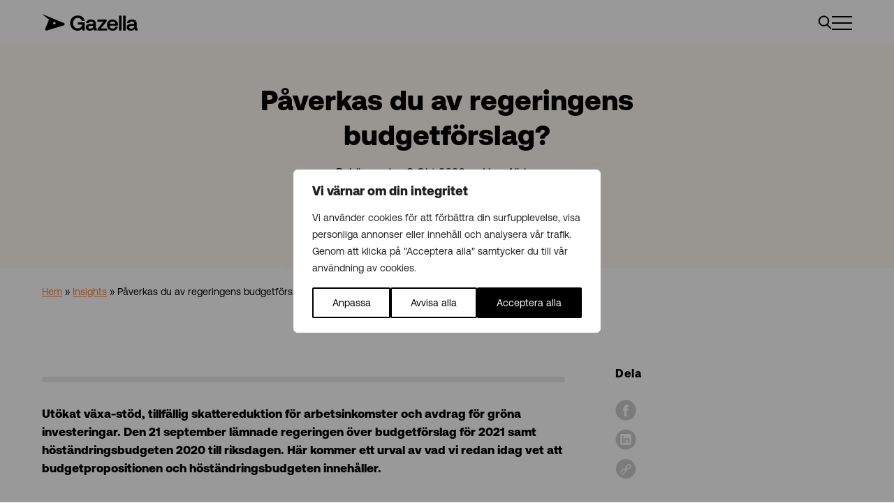

--- FILE ---
content_type: text/html; charset=UTF-8
request_url: https://www.gazella.se/insights/paverkas-du-av-regeringens-budgetforslag/
body_size: 85204
content:
<!DOCTYPE html>
<html lang="sv-SE">
    <head>

                <meta charset="utf-8">
        <meta name="viewport" content="width=device-width, initial-scale=1.0, maximum-scale=5, user-scalable=yes">

        <link rel="preload" as="font" href="/wp-content/uploads/fonts/Aeonik-normal-400.woff2" type="font/woff2" crossorigin><link rel="preload" as="font" href="/wp-content/uploads/fonts/Aeonik-Black-900.woff2" type="font/woff2" crossorigin><script>
window.onload = (event) => {
  var gfFormError = document.getElementsByClassName("gform_validation_error");
  if( gfFormError.length > 0 ) gfFormError[0].scrollIntoView({ behavior: 'smooth', block: 'start' });
};
</script>

<style>
  .gfield-choice-input[type="radio"] {
      appearance: auto !important;
      width: 16px;
      height: 16px;
      margin-right: 8px;
  }
</style>
        <title>Påverkas du av regeringens budgetförslag? - Gazella</title>
        <link rel="shortcut icon" type="image/png" href="/wp-content/uploads/2023/10/favicon-gazella-1.png">

        <meta name='robots' content='index, follow, max-image-preview:large, max-snippet:-1, max-video-preview:-1' />
	<style>img:is([sizes="auto" i], [sizes^="auto," i]) { contain-intrinsic-size: 3000px 1500px }</style>
	
	<!-- This site is optimized with the Yoast SEO plugin v26.0 - https://yoast.com/wordpress/plugins/seo/ -->
	<meta name="description" content="I detta blogginlägget kommer ett urval av vad vi redan idag vet att budgetpropositionen och höständringsbudgeten innehåller." />
	<link rel="canonical" href="https://www.gazella.se/insights/paverkas-du-av-regeringens-budgetforslag/" />
	<meta property="og:locale" content="sv_SE" />
	<meta property="og:type" content="article" />
	<meta property="og:title" content="Påverkas du av regeringens budgetförslag? - Gazella" />
	<meta property="og:description" content="I detta blogginlägget kommer ett urval av vad vi redan idag vet att budgetpropositionen och höständringsbudgeten innehåller." />
	<meta property="og:url" content="https://www.gazella.se/insights/paverkas-du-av-regeringens-budgetforslag/" />
	<meta property="og:site_name" content="Gazella" />
	<meta property="article:modified_time" content="2023-12-05T13:12:06+00:00" />
	<meta property="og:image" content="https://www.gazella.se/wp-content/uploads/2024/05/share-img-gazella-3.jpg" />
	<meta property="og:image:width" content="1200" />
	<meta property="og:image:height" content="628" />
	<meta property="og:image:type" content="image/jpeg" />
	<meta name="twitter:card" content="summary_large_image" />
	<script type="application/ld+json" class="yoast-schema-graph">{"@context":"https://schema.org","@graph":[{"@type":"WebPage","@id":"https://www.gazella.se/insights/paverkas-du-av-regeringens-budgetforslag/","url":"https://www.gazella.se/insights/paverkas-du-av-regeringens-budgetforslag/","name":"Påverkas du av regeringens budgetförslag? - Gazella","isPartOf":{"@id":"https://www.gazella.se/#website"},"datePublished":"2020-10-08T09:29:56+00:00","dateModified":"2023-12-05T13:12:06+00:00","description":"I detta blogginlägget kommer ett urval av vad vi redan idag vet att budgetpropositionen och höständringsbudgeten innehåller.","breadcrumb":{"@id":"https://www.gazella.se/insights/paverkas-du-av-regeringens-budgetforslag/#breadcrumb"},"inLanguage":"sv-SE","potentialAction":[{"@type":"ReadAction","target":["https://www.gazella.se/insights/paverkas-du-av-regeringens-budgetforslag/"]}]},{"@type":"BreadcrumbList","@id":"https://www.gazella.se/insights/paverkas-du-av-regeringens-budgetforslag/#breadcrumb","itemListElement":[{"@type":"ListItem","position":1,"name":"Hem","item":"https://www.gazella.se/"},{"@type":"ListItem","position":2,"name":"Insights","item":"https://www.gazella.se/insights/"},{"@type":"ListItem","position":3,"name":"Påverkas du av regeringens budgetförslag?"}]},{"@type":"WebSite","@id":"https://www.gazella.se/#website","url":"https://www.gazella.se/","name":"Gazella","description":"Interim &amp; rekrytering inom ekonomi.","publisher":{"@id":"https://www.gazella.se/#organization"},"potentialAction":[{"@type":"SearchAction","target":{"@type":"EntryPoint","urlTemplate":"https://www.gazella.se/?s={search_term_string}"},"query-input":{"@type":"PropertyValueSpecification","valueRequired":true,"valueName":"search_term_string"}}],"inLanguage":"sv-SE"},{"@type":"Organization","@id":"https://www.gazella.se/#organization","name":"Gazella","url":"https://www.gazella.se/","logo":{"@type":"ImageObject","inLanguage":"sv-SE","@id":"https://www.gazella.se/#/schema/logo/image/","url":"https://www.gazella.se/wp-content/uploads/2024/03/share-img-gazella.jpg","contentUrl":"https://www.gazella.se/wp-content/uploads/2024/03/share-img-gazella.jpg","width":1200,"height":628,"caption":"Gazella"},"image":{"@id":"https://www.gazella.se/#/schema/logo/image/"},"sameAs":["https://www.instagram.com/gazella.se/","https://se.linkedin.com/company/gazella"]}]}</script>
	<!-- / Yoast SEO plugin. -->


<style id='classic-theme-styles-inline-css' type='text/css'>
/*! This file is auto-generated */
.wp-block-button__link{color:#fff;background-color:#32373c;border-radius:9999px;box-shadow:none;text-decoration:none;padding:calc(.667em + 2px) calc(1.333em + 2px);font-size:1.125em}.wp-block-file__button{background:#32373c;color:#fff;text-decoration:none}
</style>
<link rel='stylesheet' id='mailerlite_forms.css-css' href='https://www.gazella.se/wp-content/plugins/official-mailerlite-sign-up-forms/assets/css/mailerlite_forms.css?ver=1.7.14'  media='all' />
<link rel='stylesheet' id='bwg_fonts-css' href='https://www.gazella.se/wp-content/plugins/photo-gallery/css/bwg-fonts/fonts.css?ver=0.0.1'  media='all' />
<link rel='stylesheet' id='sumoselect-css' href='https://www.gazella.se/wp-content/plugins/photo-gallery/css/sumoselect.min.css?ver=3.4.6'  media='all' />
<link rel='stylesheet' id='mCustomScrollbar-css' href='https://www.gazella.se/wp-content/plugins/photo-gallery/css/jquery.mCustomScrollbar.min.css?ver=3.1.5'  media='all' />
<link rel='stylesheet' id='bwg_googlefonts-css' href='https://fonts.googleapis.com/css?family=Ubuntu&#038;subset=greek,latin,greek-ext,vietnamese,cyrillic-ext,latin-ext,cyrillic'  media='all' />
<link rel='stylesheet' id='bwg_frontend-css' href='https://www.gazella.se/wp-content/plugins/photo-gallery/css/styles.min.css?ver=1.8.35'  media='all' />
<link rel='stylesheet' id='grw-public-main-css-css' href='https://www.gazella.se/wp-content/plugins/widget-google-reviews/assets/css/public-main.css?ver=6.5'  media='all' />
<script type="text/javascript" id="webtoffee-cookie-consent-js-extra">
/* <![CDATA[ */
var _wccConfig = {"_ipData":[],"_assetsURL":"https:\/\/www.gazella.se\/wp-content\/plugins\/webtoffee-cookie-consent\/lite\/frontend\/images\/","_publicURL":"https:\/\/www.gazella.se","_categories":[{"name":"N\u00f6dv\u00e4ndiga","slug":"necessary","isNecessary":true,"ccpaDoNotSell":true,"cookies":[{"cookieID":"wt_consent","domain":"www.gazella.se","provider":""},{"cookieID":"__cf_bm","domain":".hs-analytics.net","provider":"cloudflare.com"},{"cookieID":"_cfuvid","domain":".hubspot.com","provider":""},{"cookieID":"__hssrc","domain":".gazella.se","provider":"js.hs-scripts.com"},{"cookieID":"__hssc","domain":".gazella.se","provider":"js.hs-scripts.com"}],"active":true,"defaultConsent":{"gdpr":true,"ccpa":true},"foundNoCookieScript":false},{"name":"Funktionella","slug":"functional","isNecessary":false,"ccpaDoNotSell":true,"cookies":[{"cookieID":"li_gc","domain":".linkedin.com","provider":".linkedin.com|licdn.com"},{"cookieID":"lidc","domain":".linkedin.com","provider":".linkedin.com|licdn.com"},{"cookieID":"messagesUtk","domain":".gazella.se","provider":"hubspot.com"}],"active":true,"defaultConsent":{"gdpr":false,"ccpa":false},"foundNoCookieScript":false},{"name":"Analys","slug":"analytics","isNecessary":false,"ccpaDoNotSell":true,"cookies":[{"cookieID":"CLID","domain":"www.clarity.ms","provider":"clarity.ms"},{"cookieID":"_hjSessionUser_*","domain":".gazella.se","provider":"hotjar.com"},{"cookieID":"_hjSession_*","domain":".gazella.se","provider":"hotjar.com"},{"cookieID":"_clck","domain":".gazella.se","provider":"clarity.ms"},{"cookieID":"_clsk","domain":".gazella.se","provider":"clarity.ms"},{"cookieID":"SM","domain":".c.clarity.ms","provider":"clarity.ms"},{"cookieID":"MR","domain":".c.bing.com","provider":"bing.com"},{"cookieID":"__hstc","domain":".gazella.se","provider":"js.hs-analytics.net"},{"cookieID":"hubspotutk","domain":".gazella.se","provider":"hubspot.com"},{"cookieID":"_ga","domain":".gazella.se","provider":"google-analytics.com|googletagmanager.com\/gtag\/js"},{"cookieID":"_ga_*","domain":".gazella.se","provider":"google-analytics.com|googletagmanager.com\/gtag\/js"},{"cookieID":"_gcl_au","domain":".gazella.se","provider":"googletagmanager.com"},{"cookieID":"_hjTLDTest","domain":".gazella.se","provider":"hotjar.com"},{"cookieID":"_fbp","domain":".gazella.se","provider":"facebook.net"}],"active":true,"defaultConsent":{"gdpr":false,"ccpa":false},"foundNoCookieScript":false},{"name":"Prestanda","slug":"performance","isNecessary":false,"ccpaDoNotSell":true,"cookies":[{"cookieID":"SRM_B","domain":".c.bing.com","provider":"bing.com"}],"active":true,"defaultConsent":{"gdpr":false,"ccpa":false},"foundNoCookieScript":false},{"name":"Annonsering","slug":"advertisement","isNecessary":false,"ccpaDoNotSell":true,"cookies":[{"cookieID":"bcookie","domain":".linkedin.com","provider":".linkedin.com|licdn.com"},{"cookieID":"_tt_enable_cookie","domain":".gazella.se","provider":"tiktok.com|analytics.tiktok.com\/i18n\/pixel\/config.js"},{"cookieID":"_ttp","domain":".gazella.se","provider":"tiktok.com|analytics.tiktok.com\/i18n\/pixel\/config.js"},{"cookieID":"MUID","domain":".clarity.ms","provider":"bing.com"},{"cookieID":"ANONCHK","domain":".c.clarity.ms","provider":"bing.com"},{"cookieID":"test_cookie","domain":".doubleclick.net","provider":"doubleclick.net"},{"cookieID":"IDE","domain":".doubleclick.net","provider":"doubleclick.net"}],"active":true,"defaultConsent":{"gdpr":false,"ccpa":false},"foundNoCookieScript":false},{"name":"\u00d6vriga","slug":"others","isNecessary":false,"ccpaDoNotSell":true,"cookies":[{"cookieID":"ttcsid_CRFGR1RC77U00RLLPS7G","domain":".gazella.se","provider":""},{"cookieID":"ttcsid","domain":".gazella.se","provider":""}],"active":true,"defaultConsent":{"gdpr":false,"ccpa":false},"foundNoCookieScript":false}],"_activeLaw":"gdpr","_rootDomain":"","_block":"1","_showBanner":"1","_bannerConfig":{"GDPR":{"settings":{"type":"popup","position":"center","applicableLaw":"gdpr","preferenceCenter":"center","selectedRegion":"ALL","consentExpiry":365,"shortcodes":[{"key":"wcc_readmore","content":"<a href=\"#\" class=\"wcc-policy\" aria-label=\"Cookie-policy\" target=\"_blank\" rel=\"noopener\" data-tag=\"readmore-button\">Cookie-policy<\/a>","tag":"readmore-button","status":false,"attributes":{"rel":"nofollow","target":"_blank"}},{"key":"wcc_show_desc","content":"<button class=\"wcc-show-desc-btn\" data-tag=\"show-desc-button\" aria-label=\"Visa mer\">Visa mer<\/button>","tag":"show-desc-button","status":true,"attributes":[]},{"key":"wcc_hide_desc","content":"<button class=\"wcc-show-desc-btn\" data-tag=\"hide-desc-button\" aria-label=\"Visa mindre\">Visa mindre<\/button>","tag":"hide-desc-button","status":true,"attributes":[]},{"key":"wcc_category_toggle_label","content":"[wcc_{{status}}_category_label] [wcc_preference_{{category_slug}}_title]","tag":"","status":true,"attributes":[]},{"key":"wcc_enable_category_label","content":"Aktivera","tag":"","status":true,"attributes":[]},{"key":"wcc_disable_category_label","content":"Inaktivera","tag":"","status":true,"attributes":[]},{"key":"wcc_video_placeholder","content":"<div class=\"video-placeholder-normal\" data-tag=\"video-placeholder\" id=\"[UNIQUEID]\"><p class=\"video-placeholder-text-normal\" data-tag=\"placeholder-title\">V\u00e4nligen acceptera cookies f\u00f6r att komma \u00e5t detta inneh\u00e5ll<\/p><\/div>","tag":"","status":true,"attributes":[]},{"key":"wcc_enable_optout_label","content":"Aktivera","tag":"","status":true,"attributes":[]},{"key":"wcc_disable_optout_label","content":"Inaktivera","tag":"","status":true,"attributes":[]},{"key":"wcc_optout_toggle_label","content":"[wcc_{{status}}_optout_label] [wcc_optout_option_title]","tag":"","status":true,"attributes":[]},{"key":"wcc_optout_option_title","content":"S\u00e4lj eller dela inte min personliga information","tag":"","status":true,"attributes":[]},{"key":"wcc_optout_close_label","content":"St\u00e4ng","tag":"","status":true,"attributes":[]}],"bannerEnabled":true},"behaviours":{"reloadBannerOnAccept":false,"loadAnalyticsByDefault":false,"animations":{"onLoad":"animate","onHide":"sticky"}},"config":{"revisitConsent":{"status":true,"tag":"revisit-consent","position":"bottom-left","meta":{"url":"#"},"styles":[],"elements":{"title":{"type":"text","tag":"revisit-consent-title","status":true,"styles":{"color":"#0056a7"}}}},"preferenceCenter":{"toggle":{"status":true,"tag":"detail-category-toggle","type":"toggle","states":{"active":{"styles":{"background-color":"#000000"}},"inactive":{"styles":{"background-color":"#D0D5D2"}}}},"poweredBy":{"status":false,"tag":"detail-powered-by","styles":{"background-color":"#EDEDED","color":"#293C5B"}}},"categoryPreview":{"status":false,"toggle":{"status":true,"tag":"detail-category-preview-toggle","type":"toggle","states":{"active":{"styles":{"background-color":"#000000"}},"inactive":{"styles":{"background-color":"#D0D5D2"}}}}},"videoPlaceholder":{"status":true,"styles":{"background-color":"#000000","border-color":"#000000","color":"#ffffff"}},"readMore":{"status":false,"tag":"readmore-button","type":"link","meta":{"noFollow":true,"newTab":true},"styles":{"color":"#000000","background-color":"transparent","border-color":"transparent"}},"auditTable":{"status":true},"optOption":{"status":true,"toggle":{"status":true,"tag":"optout-option-toggle","type":"toggle","states":{"active":{"styles":{"background-color":"#000000"}},"inactive":{"styles":{"background-color":"#FFFFFF"}}}},"gpcOption":false}}}},"_version":"3.4.3","_logConsent":"1","_tags":[{"tag":"accept-button","styles":{"color":"#FFFFFF","background-color":"#000000","border-color":"#000000"}},{"tag":"reject-button","styles":{"color":"#000000","background-color":"transparent","border-color":"#000000"}},{"tag":"settings-button","styles":{"color":"#000000","background-color":"transparent","border-color":"#000000"}},{"tag":"readmore-button","styles":{"color":"#000000","background-color":"transparent","border-color":"transparent"}},{"tag":"donotsell-button","styles":{"color":"#1863dc","background-color":"transparent","border-color":"transparent"}},{"tag":"accept-button","styles":{"color":"#FFFFFF","background-color":"#000000","border-color":"#000000"}},{"tag":"revisit-consent","styles":[]}],"_rtl":"","_lawSelected":["GDPR"],"_restApiUrl":"https:\/\/directory.cookieyes.com\/api\/v1\/ip","_renewConsent":"","_restrictToCA":"","_customEvents":"","_ccpaAllowedRegions":[],"_gdprAllowedRegions":[],"_closeButtonAction":"reject","_ssl":"1","_providersToBlock":[{"re":".linkedin.com|licdn.com","categories":["functional","advertisement"]},{"re":"hubspot.com","categories":["functional","analytics"]},{"re":"clarity.ms","categories":["analytics"]},{"re":"hotjar.com","categories":["analytics"]},{"re":"bing.com","categories":["analytics","performance","advertisement"]},{"re":"js.hs-analytics.net","categories":["analytics"]},{"re":"google-analytics.com|googletagmanager.com\/gtag\/js","categories":["analytics"]},{"re":"googletagmanager.com","categories":["analytics"]},{"re":"facebook.net","categories":["analytics"]},{"re":"tiktok.com|analytics.tiktok.com\/i18n\/pixel\/config.js","categories":["advertisement"]},{"re":"doubleclick.net","categories":["advertisement"]}]};
var _wccStyles = {"css":{"GDPR":".wcc-overlay{background: #000000; opacity: 0.4; position: fixed; top: 0; left: 0; width: 100%; height: 100%; z-index: 9999999;}.wcc-popup-overflow{overflow: hidden;}.wcc-hide{display: none;}.wcc-btn-revisit-wrapper{display: flex; padding: 6px; border-radius: 8px; opacity: 0px; background-color:#ffffff; box-shadow: 0px 3px 10px 0px #798da04d;  align-items: center; justify-content: center;  position: fixed; z-index: 999999; cursor: pointer;}.wcc-revisit-bottom-left{bottom: 15px; left: 15px;}.wcc-revisit-bottom-right{bottom: 15px; right: 15px;}.wcc-btn-revisit-wrapper .wcc-btn-revisit{display: flex; align-items: center; justify-content: center; background: none; border: none; cursor: pointer; position: relative; margin: 0; padding: 0;}.wcc-btn-revisit-wrapper .wcc-btn-revisit img{max-width: fit-content; margin: 0; } .wcc-btn-revisit-wrapper .wcc-revisit-help-text{font-size:14px; margin-left:4px; display:none;}.wcc-btn-revisit-wrapper:hover .wcc-revisit-help-text, .wcc-btn-revisit-wrapper:focus-within .wcc-revisit-help-text { display: block;}.wcc-revisit-hide{display: none;}.wcc-preference-btn:hover{cursor:pointer; text-decoration:underline;}.wcc-cookie-audit-table { font-family: inherit; border-collapse: collapse; width: 100%;} .wcc-cookie-audit-table th, .wcc-cookie-audit-table td {text-align: left; padding: 10px; font-size: 12px; color: #000000; word-break: normal; background-color: #d9dfe7; border: 1px solid #cbced6;} .wcc-cookie-audit-table tr:nth-child(2n + 1) td { background: #f1f5fa; }.wcc-consent-container{position: fixed; width: 440px; box-sizing: border-box; z-index: 99999999; transform: translate(-50%, -50%); border-radius: 6px;}.wcc-consent-container .wcc-consent-bar{background: #ffffff; border: 1px solid; padding: 20px 26px; border-radius: 6px; box-shadow: 0 -1px 10px 0 #acabab4d;}.wcc-consent-bar .wcc-banner-btn-close{position: absolute; right: 14px; top: 14px; background: none; border: none; cursor: pointer; padding: 0; margin: 0; height: auto; width: auto; min-height: 0; line-height: 0; text-shadow: none; box-shadow: none;}.wcc-consent-bar .wcc-banner-btn-close img{height: 10px; width: 10px; margin: 0;}.wcc-popup-center{top: 50%; left: 50%;}.wcc-custom-brand-logo-wrapper .wcc-custom-brand-logo{width: 100px; height: auto; margin: 0 0 12px 0;}.wcc-notice .wcc-title{color: #212121; font-weight: 700; font-size: 18px; line-height: 24px; margin: 0 0 12px 0; word-break: break-word;}.wcc-notice-des *{font-size: 14px;}.wcc-notice-des{color: #212121; font-size: 14px; line-height: 24px; font-weight: 400;}.wcc-notice-des img{min-height: 25px; min-width: 25px;}.wcc-consent-bar .wcc-notice-des p{color: inherit; margin-top: 0; word-break: break-word;}.wcc-notice-des p:last-child{margin-bottom: 0;}.wcc-notice-des a.wcc-policy,.wcc-notice-des button.wcc-policy{font-size: 14px; color: #1863dc; white-space: nowrap; cursor: pointer; background: transparent; border: 1px solid; text-decoration: underline;}.wcc-notice-des button.wcc-policy{padding: 0;}.wcc-notice-des a.wcc-policy:focus-visible,.wcc-consent-bar .wcc-banner-btn-close:focus-visible,.wcc-notice-des button.wcc-policy:focus-visible,.wcc-preference-content-wrapper .wcc-show-desc-btn:focus-visible,.wcc-accordion-header .wcc-accordion-btn:focus-visible,.wcc-preference-header .wcc-btn-close:focus-visible,.wcc-switch input[type=\"checkbox\"]:focus-visible,.wcc-btn:focus-visible{outline: 2px solid #1863dc; outline-offset: 2px;}.wcc-btn:focus:not(:focus-visible),.wcc-accordion-header .wcc-accordion-btn:focus:not(:focus-visible),.wcc-preference-content-wrapper .wcc-show-desc-btn:focus:not(:focus-visible),.wcc-btn-revisit-wrapper .wcc-btn-revisit:focus:not(:focus-visible),.wcc-preference-header .wcc-btn-close:focus:not(:focus-visible),.wcc-consent-bar .wcc-banner-btn-close:focus:not(:focus-visible){outline: 0;}button.wcc-show-desc-btn:not(:hover):not(:active){color: #1863dc; background: transparent;}button.wcc-accordion-btn:not(:hover):not(:active),button.wcc-banner-btn-close:not(:hover):not(:active),button.wcc-btn-close:not(:hover):not(:active),button.wcc-btn-revisit:not(:hover):not(:active){background: transparent;}.wcc-consent-bar button:hover,.wcc-modal.wcc-modal-open button:hover,.wcc-consent-bar button:focus,.wcc-modal.wcc-modal-open button:focus{text-decoration: none;}.wcc-notice-btn-wrapper{display: flex; justify-content: center; align-items: center; flex-wrap: wrap; gap: 8px; margin-top: 16px;}.wcc-notice-btn-wrapper .wcc-btn{text-shadow: none; box-shadow: none;}.wcc-btn{flex: auto; max-width: 100%; font-size: 14px; font-family: inherit; line-height: 24px; padding: 8px; font-weight: 500; border-radius: 2px; cursor: pointer; text-align: center; text-transform: none; min-height: 0;}.wcc-btn:hover{opacity: 0.8;}.wcc-btn-customize{color: #1863dc; background: transparent; border: 2px solid #1863dc;}.wcc-btn-reject{color: #1863dc; background: transparent; border: 2px solid #1863dc;}.wcc-btn-accept{background: #1863dc; color: #ffffff; border: 2px solid #1863dc;}.wcc-btn:last-child{margin-right: 0;}@media (max-width: 576px){.wcc-box-bottom-left{bottom: 0; left: 0;}.wcc-box-bottom-right{bottom: 0; right: 0;}.wcc-box-top-left{top: 0; left: 0;}.wcc-box-top-right{top: 0; right: 0;}}@media (max-width: 440px){.wcc-popup-center{width: 100%; max-width: 100%;}.wcc-consent-container .wcc-consent-bar{padding: 20px 0;}.wcc-custom-brand-logo-wrapper, .wcc-notice .wcc-title, .wcc-notice-des, .wcc-notice-btn-wrapper{padding: 0 24px;}.wcc-notice-des{max-height: 40vh; overflow-y: scroll;}.wcc-notice-btn-wrapper{flex-direction: column; gap: 10px;}.wcc-btn{width: 100%;}.wcc-notice-btn-wrapper .wcc-btn-customize{order: 2;}.wcc-notice-btn-wrapper .wcc-btn-reject{order: 3;}.wcc-notice-btn-wrapper .wcc-btn-accept{order: 1;}}@media (max-width: 352px){.wcc-notice .wcc-title{font-size: 16px;}.wcc-notice-des *{font-size: 12px;}.wcc-notice-des, .wcc-btn, .wcc-notice-des a.wcc-policy{font-size: 12px;}}.wcc-modal.wcc-modal-open{display: flex; visibility: visible; -webkit-transform: translate(-50%, -50%); -moz-transform: translate(-50%, -50%); -ms-transform: translate(-50%, -50%); -o-transform: translate(-50%, -50%); transform: translate(-50%, -50%); top: 50%; left: 50%; transition: all 1s ease;}.wcc-modal{box-shadow: 0 32px 68px rgba(0, 0, 0, 0.3); margin: 0 auto; position: fixed; max-width: 100%; background: #ffffff; top: 50%; box-sizing: border-box; border-radius: 6px; z-index: 999999999; color: #212121; -webkit-transform: translate(-50%, 100%); -moz-transform: translate(-50%, 100%); -ms-transform: translate(-50%, 100%); -o-transform: translate(-50%, 100%); transform: translate(-50%, 100%); visibility: hidden; transition: all 0s ease;}.wcc-preference-center{max-height: 79vh; overflow: hidden; width: 845px; overflow: hidden; flex: 1 1 0; display: flex; flex-direction: column; border-radius: 6px;}.wcc-preference-header{display: flex; align-items: center; justify-content: space-between; padding: 22px 24px; border-bottom: 1px solid;}.wcc-preference-header .wcc-preference-title{font-size: 18px; font-weight: 700; line-height: 24px; word-break: break-word;}.wcc-google-privacy-url a {text-decoration:none;color: #1863dc;cursor:pointer;} .wcc-preference-header .wcc-btn-close{cursor: pointer; vertical-align: middle; padding: 0; margin: 0; background: none; border: none; height: auto; width: auto; min-height: 0; line-height: 0; box-shadow: none; text-shadow: none;}.wcc-preference-header .wcc-btn-close img{margin: 0; height: 10px; width: 10px;}.wcc-preference-body-wrapper{padding: 0 24px; flex: 1; overflow: auto; box-sizing: border-box;}.wcc-preference-content-wrapper *,.wcc-preference-body-wrapper *{font-size: 14px;}.wcc-preference-content-wrapper{font-size: 14px; line-height: 24px; font-weight: 400; padding: 12px 0; }.wcc-preference-content-wrapper img{min-height: 25px; min-width: 25px;}.wcc-preference-content-wrapper .wcc-show-desc-btn{font-size: 14px; font-family: inherit; color: #1863dc; text-decoration: none; line-height: 24px; padding: 0; margin: 0; white-space: nowrap; cursor: pointer; background: transparent; border-color: transparent; text-transform: none; min-height: 0; text-shadow: none; box-shadow: none;}.wcc-preference-body-wrapper .wcc-preference-content-wrapper p{color: inherit; margin-top: 0;}.wcc-preference-content-wrapper p:last-child{margin-bottom: 0;}.wcc-accordion-wrapper{margin-bottom: 10px;}.wcc-accordion{border-bottom: 1px solid;}.wcc-accordion:last-child{border-bottom: none;}.wcc-accordion .wcc-accordion-item{display: flex; margin-top: 10px;}.wcc-accordion .wcc-accordion-body{display: none;}.wcc-accordion.wcc-accordion-active .wcc-accordion-body{display: block; padding: 0 22px; margin-bottom: 16px;}.wcc-accordion-header-wrapper{width: 100%; cursor: pointer;}.wcc-accordion-item .wcc-accordion-header{display: flex; justify-content: space-between; align-items: center;}.wcc-accordion-header .wcc-accordion-btn{font-size: 16px; font-family: inherit; color: #212121; line-height: 24px; background: none; border: none; font-weight: 700; padding: 0; margin: 0; cursor: pointer; text-transform: none; min-height: 0; text-shadow: none; box-shadow: none;}.wcc-accordion-header .wcc-always-active{color: #008000; font-weight: 600; line-height: 24px; font-size: 14px;}.wcc-accordion-header-des *{font-size: 14px;}.wcc-accordion-header-des{font-size: 14px; line-height: 24px; margin: 10px 0 16px 0;}.wcc-accordion-header-wrapper .wcc-accordion-header-des p{color: inherit; margin-top: 0;}.wcc-accordion-chevron{margin-right: 22px; position: relative; cursor: pointer;}.wcc-accordion-chevron-hide{display: none;}.wcc-accordion .wcc-accordion-chevron i::before{content: \"\"; position: absolute; border-right: 1.4px solid; border-bottom: 1.4px solid; border-color: inherit; height: 6px; width: 6px; -webkit-transform: rotate(-45deg); -moz-transform: rotate(-45deg); -ms-transform: rotate(-45deg); -o-transform: rotate(-45deg); transform: rotate(-45deg); transition: all 0.2s ease-in-out; top: 8px;}.wcc-accordion.wcc-accordion-active .wcc-accordion-chevron i::before{-webkit-transform: rotate(45deg); -moz-transform: rotate(45deg); -ms-transform: rotate(45deg); -o-transform: rotate(45deg); transform: rotate(45deg);}.wcc-audit-table{background: #f4f4f4; border-radius: 6px;}.wcc-audit-table .wcc-empty-cookies-text{color: inherit; font-size: 12px; line-height: 24px; margin: 0; padding: 10px;}.wcc-audit-table .wcc-cookie-des-table{font-size: 12px; line-height: 24px; font-weight: normal; padding: 15px 10px; border-bottom: 1px solid; border-bottom-color: inherit; margin: 0;}.wcc-audit-table .wcc-cookie-des-table:last-child{border-bottom: none;}.wcc-audit-table .wcc-cookie-des-table li{list-style-type: none; display: flex; padding: 3px 0;}.wcc-audit-table .wcc-cookie-des-table li:first-child{padding-top: 0;}.wcc-cookie-des-table li div:first-child{width: 100px; font-weight: 600; word-break: break-word; word-wrap: break-word;}.wcc-cookie-des-table li div:last-child{flex: 1; word-break: break-word; word-wrap: break-word; margin-left: 8px;}.wcc-cookie-des-table li div:last-child p{color: inherit; margin-top: 0;}.wcc-cookie-des-table li div:last-child p:last-child{margin-bottom: 0;}.wcc-footer-shadow{display: block; width: 100%; height: 40px; background: linear-gradient(180deg, rgba(255, 255, 255, 0) 0%, #ffffff 100%); position: absolute; bottom: calc(100% - 1px);}.wcc-footer-wrapper{position: relative;}.wcc-prefrence-btn-wrapper{display: flex; flex-wrap: wrap; gap: 8px; align-items: center; justify-content: center; padding: 22px 24px; border-top: 1px solid;}.wcc-prefrence-btn-wrapper .wcc-btn{text-shadow: none; box-shadow: none;}.wcc-btn-preferences{color: #1863dc; background: transparent; border: 2px solid #1863dc;}.wcc-preference-header,.wcc-preference-body-wrapper,.wcc-preference-content-wrapper,.wcc-accordion-wrapper,.wcc-accordion,.wcc-accordion-wrapper,.wcc-footer-wrapper,.wcc-prefrence-btn-wrapper{border-color: inherit;}@media (max-width: 845px){.wcc-modal{max-width: calc(100% - 16px);}}@media (max-width: 576px){.wcc-modal{max-width: 100%;}.wcc-preference-center{max-height: 100vh;}.wcc-prefrence-btn-wrapper{flex-direction: column; gap: 10px;}.wcc-accordion.wcc-accordion-active .wcc-accordion-body{padding-right: 0;}.wcc-prefrence-btn-wrapper .wcc-btn{width: 100%;}.wcc-prefrence-btn-wrapper .wcc-btn-reject{order: 3;}.wcc-prefrence-btn-wrapper .wcc-btn-accept{order: 1;}.wcc-prefrence-btn-wrapper .wcc-btn-preferences{order: 2;}}@media (max-width: 425px){.wcc-accordion-chevron{margin-right: 15px;}.wcc-accordion.wcc-accordion-active .wcc-accordion-body{padding: 0 15px;}}@media (max-width: 352px){.wcc-preference-header .wcc-preference-title{font-size: 16px;}.wcc-preference-header{padding: 16px 24px;}.wcc-preference-content-wrapper *, .wcc-accordion-header-des *{font-size: 12px;}.wcc-preference-content-wrapper, .wcc-preference-content-wrapper .wcc-show-more, .wcc-accordion-header .wcc-always-active, .wcc-accordion-header-des, .wcc-preference-content-wrapper .wcc-show-desc-btn{font-size: 12px;}.wcc-accordion-header .wcc-accordion-btn{font-size: 14px;}}.wcc-switch{display: flex;}.wcc-switch input[type=\"checkbox\"]{position: relative; width: 44px; height: 24px; margin: 0; background: #d0d5d2; -webkit-appearance: none; border-radius: 50px; cursor: pointer; outline: 0; border: none; top: 0;}.wcc-switch input[type=\"checkbox\"]:checked{background: #1863dc;}.wcc-switch input[type=\"checkbox\"]:before{position: absolute; content: \"\"; height: 20px; width: 20px; left: 2px; bottom: 2px; border-radius: 50%; background-color: white; -webkit-transition: 0.4s; transition: 0.4s; margin: 0;}.wcc-switch input[type=\"checkbox\"]:after{display: none;}.wcc-switch input[type=\"checkbox\"]:checked:before{-webkit-transform: translateX(20px); -ms-transform: translateX(20px); transform: translateX(20px);}@media (max-width: 425px){.wcc-switch input[type=\"checkbox\"]{width: 38px; height: 21px;}.wcc-switch input[type=\"checkbox\"]:before{height: 17px; width: 17px;}.wcc-switch input[type=\"checkbox\"]:checked:before{-webkit-transform: translateX(17px); -ms-transform: translateX(17px); transform: translateX(17px);}}.video-placeholder-youtube{background-size: 100% 100%; background-position: center; background-repeat: no-repeat; background-color: #b2b0b059; position: relative; display: flex; align-items: center; justify-content: center; max-width: 100%;}.video-placeholder-text-youtube{text-align: center; align-items: center; padding: 10px 16px; background-color: #000000cc; color: #ffffff; border: 1px solid; border-radius: 2px; cursor: pointer;}.video-placeholder-normal{background-image: url(\"\/wp-content\/plugins\/webtoffee-cookie-consent\/lite\/frontend\/images\/placeholder.svg\"); background-size: 80px; background-position: center; background-repeat: no-repeat; background-color: #b2b0b059; position: relative; display: flex; align-items: flex-end; justify-content: center; max-width: 100%;}.video-placeholder-text-normal{align-items: center; padding: 10px 16px; text-align: center; border: 1px solid; border-radius: 2px; cursor: pointer;}.wcc-rtl{direction: rtl; text-align: right;}.wcc-rtl .wcc-banner-btn-close{left: 9px; right: auto;}.wcc-rtl .wcc-notice-btn-wrapper .wcc-btn:last-child{margin-right: 8px;}.wcc-rtl .wcc-notice-btn-wrapper .wcc-btn:first-child{margin-right: 0;}.wcc-rtl .wcc-notice-btn-wrapper{margin-left: 0;}.wcc-rtl .wcc-prefrence-btn-wrapper .wcc-btn{margin-right: 8px;}.wcc-rtl .wcc-prefrence-btn-wrapper .wcc-btn:first-child{margin-right: 0;}.wcc-rtl .wcc-accordion .wcc-accordion-chevron i::before{border: none; border-left: 1.4px solid; border-top: 1.4px solid; left: 12px;}.wcc-rtl .wcc-accordion.wcc-accordion-active .wcc-accordion-chevron i::before{-webkit-transform: rotate(-135deg); -moz-transform: rotate(-135deg); -ms-transform: rotate(-135deg); -o-transform: rotate(-135deg); transform: rotate(-135deg);}@media (max-width: 768px){.wcc-rtl .wcc-notice-btn-wrapper{margin-right: 0;}}@media (max-width: 576px){.wcc-rtl .wcc-notice-btn-wrapper .wcc-btn:last-child{margin-right: 0;}.wcc-rtl .wcc-prefrence-btn-wrapper .wcc-btn{margin-right: 0;}.wcc-rtl .wcc-accordion.wcc-accordion-active .wcc-accordion-body{padding: 0 22px 0 0;}}@media (max-width: 425px){.wcc-rtl .wcc-accordion.wcc-accordion-active .wcc-accordion-body{padding: 0 15px 0 0;}}@media (max-width: 440px){.wcc-consent-bar .wcc-banner-btn-close,.wcc-preference-header .wcc-btn-close{padding: 17px;}.wcc-consent-bar .wcc-banner-btn-close {right: 2px; top: 6px; } .wcc-preference-header{padding: 12px 0 12px 24px;}} @media (min-width: 768px) and (max-width: 1024px) {.wcc-consent-bar .wcc-banner-btn-close,.wcc-preference-header .wcc-btn-close{padding: 17px;}.wcc-consent-bar .wcc-banner-btn-close {right: 2px; top: 6px; } .wcc-preference-header{padding: 12px 0 12px 24px;}}@supports not (gap: 10px){.wcc-btn{margin: 0 8px 0 0;}@media (max-width: 440px){.wcc-notice-btn-wrapper{margin-top: 0;}.wcc-btn{margin: 10px 0 0 0;}.wcc-notice-btn-wrapper .wcc-btn-accept{margin-top: 16px;}}@media (max-width: 576px){.wcc-prefrence-btn-wrapper .wcc-btn{margin: 10px 0 0 0;}.wcc-prefrence-btn-wrapper .wcc-btn-accept{margin-top: 0;}}}.wcc-hide-ad-settings{display: none;}button.wcc-iab-dec-btn,.wcc-child-accordion-header-wrapper .wcc-child-accordion-btn,.wcc-vendor-wrapper .wcc-show-table-btn{font-size: 14px; font-family: inherit; line-height: 24px; padding: 0; margin: 0; cursor: pointer; text-decoration: none; background: none; border: none; text-transform: none; min-height: 0; text-shadow: none; box-shadow: none;}button.wcc-iab-dec-btn{color: #1863dc;}.wcc-iab-detail-wrapper{display: flex; flex-direction: column; overflow: hidden; border-color: inherit; height: 100vh;}.wcc-iab-detail-wrapper .wcc-iab-preference-des,.wcc-iab-detail-wrapper .wcc-google-privacy-policy{padding: 12px 24px; font-size: 14px; line-height: 24px;}.wcc-iab-detail-wrapper .wcc-iab-preference-des p{color: inherit; margin-top: 0;}.wcc-iab-detail-wrapper .wcc-iab-preference-des p:last-child{margin-bottom: 0;}.wcc-iab-detail-wrapper .wcc-iab-navbar-wrapper{padding: 0 24px; border-color: inherit;}.wcc-iab-navbar-wrapper .wcc-iab-navbar{display: flex; list-style-type: none; margin: 0; padding: 0; border-bottom: 1px solid; border-color: inherit;}.wcc-iab-navbar .wcc-iab-nav-item{margin: 0 12px;}.wcc-iab-nav-item.wcc-iab-nav-item-active{border-bottom: 4px solid #1863dc;}.wcc-iab-navbar .wcc-iab-nav-item:first-child{margin: 0 12px 0 0;}.wcc-iab-navbar .wcc-iab-nav-item:last-child{margin: 0 0 0 12px;}.wcc-iab-nav-item button.wcc-iab-nav-btn{padding: 6px 0 14px; color: #757575; font-size: 16px; line-height: 24px; cursor: pointer; background: transparent; border-color: transparent; text-transform: none; min-height: 0; text-shadow: none; box-shadow: none;}.wcc-iab-nav-item.wcc-iab-nav-item-active button.wcc-iab-nav-btn{color: #1863dc; font-weight: 700;}.wcc-iab-detail-wrapper .wcc-iab-detail-sub-wrapper{flex: 1; overflow: auto; border-color: inherit;}.wcc-accordion .wcc-accordion-iab-item{display: flex; padding: 20px 0; cursor: pointer;}.wcc-accordion-header-wrapper .wcc-accordion-header{display: flex; align-items: center; justify-content: space-between;}.wcc-accordion-title {display:flex; align-items:center; font-size:16px;}.wcc-accordion-body .wcc-child-accordion{padding: 0 15px; background-color: #f4f4f4; box-shadow: inset 0px -1px 0px rgba(0, 0, 0, 0.1); border-radius: 6px; margin-bottom: 20px;}.wcc-child-accordion .wcc-child-accordion-item{display: flex; padding: 15px 0; cursor: pointer;}.wcc-accordion-body .wcc-child-accordion.wcc-accordion-active{padding: 0 15px 15px;}.wcc-child-accordion.wcc-accordion-active .wcc-child-accordion-item{padding: 15px 0 0;}.wcc-child-accordion-chevron{margin-right: 18px; position: relative; cursor: pointer;}.wcc-child-accordion .wcc-child-accordion-chevron i::before{content: \"\"; position: absolute; border-right: 1.4px solid; border-bottom: 1.4px solid; border-color: #212121; height: 6px; width: 6px; -webkit-transform: rotate(-45deg); -moz-transform: rotate(-45deg); -ms-transform: rotate(-45deg); -o-transform: rotate(-45deg); transform: rotate(-45deg); transition: all 0.2s ease-in-out; top: 8px;}.wcc-child-accordion.wcc-accordion-active .wcc-child-accordion-chevron i::before{top: 6px; -webkit-transform: rotate(45deg); -moz-transform: rotate(45deg); -ms-transform: rotate(45deg); -o-transform: rotate(45deg); transform: rotate(45deg);}.wcc-child-accordion-item .wcc-child-accordion-header-wrapper{display: flex; align-items: center; justify-content: space-between; flex-wrap: wrap; width: 100%;}.wcc-child-accordion-header-wrapper .wcc-child-accordion-btn{color: #212121; font-weight: 700; text-align: left;}.wcc-child-accordion-header-wrapper .wcc-switch-wrapper{color: #212121; display: flex; align-items: center; justify-content: end; flex-wrap: wrap;}.wcc-switch-wrapper .wcc-legitimate-switch-wrapper,.wcc-switch-wrapper .wcc-consent-switch-wrapper{display: flex; align-items: center; justify-content: center;}.wcc-legitimate-switch-wrapper.wcc-switch-separator{border-right: 1px solid #d0d5d2; padding: 0 10px 0 0;}.wcc-switch-wrapper .wcc-consent-switch-wrapper{padding: 0 0 0 10px;}.wcc-legitimate-switch-wrapper .wcc-switch-label,.wcc-consent-switch-wrapper .wcc-switch-label{font-size: 14px; line-height: 24px; margin: 0 8px 0 0;}.wcc-switch-sm{display: flex;}.wcc-switch-sm input[type=\"checkbox\"]{position: relative; width: 34px; height: 20px; margin: 0; background: #d0d5d2; -webkit-appearance: none; border-radius: 50px; cursor: pointer; outline: 0; border: none; top: 0;}.wcc-switch-sm input[type=\"checkbox\"]:checked{background: #1863dc;}.wcc-switch-sm input[type=\"checkbox\"]:before{position: absolute; content: \"\"; height: 16px; width: 16px; left: 2px; bottom: 2px; border-radius: 50%; background-color: white; -webkit-transition: 0.4s; transition: 0.4s; margin: 0;}.wcc-switch-sm input[type=\"checkbox\"]:checked:before{-webkit-transform: translateX(14px); -ms-transform: translateX(14px); transform: translateX(14px);}.wcc-switch-sm input[type=\"checkbox\"]:focus-visible{outline: 2px solid #1863dc; outline-offset: 2px;}.wcc-child-accordion .wcc-child-accordion-body,.wcc-preference-body-wrapper .wcc-iab-detail-title{display: none;}.wcc-child-accordion.wcc-accordion-active .wcc-child-accordion-body{display: block;}.wcc-accordion-iab-item .wcc-accordion-btn{color: inherit;}.wcc-child-accordion-body .wcc-iab-ad-settings-details{color: #212121; font-size: 12px; line-height: 24px; margin: 0 0 0 18px;}.wcc-child-accordion-body .wcc-iab-ad-settings-details *{font-size: 12px; line-height: 24px; word-wrap: break-word;}.wcc-iab-ad-settings-details .wcc-vendor-wrapper{color: #212121;}.wcc-iab-ad-settings-details .wcc-iab-ad-settings-details-des,.wcc-iab-ad-settings-details .wcc-vendor-privacy-link{margin: 13px 0 11px;}.wcc-iab-illustrations p,.wcc-iab-illustrations .wcc-iab-illustrations-des{margin: 0;}.wcc-iab-illustrations .wcc-iab-illustrations-title,.wcc-vendor-privacy-link .wcc-vendor-privacy-link-title,.wcc-vendor-legitimate-link .wcc-vendor-legitimate-link-title{font-weight: 700;}.wcc-vendor-privacy-link .external-link-img,.wcc-vendor-legitimate-link .external-link-img{display: inline-block; vertical-align: text-top;}.wcc-iab-illustrations .wcc-iab-illustrations-des{padding: 0 0 0 24px;}.wcc-iab-ad-settings-details .wcc-iab-vendors-count-wrapper{font-weight: 700; margin: 11px 0 0;}.wcc-vendor-wrapper .wcc-vendor-data-retention-section,.wcc-vendor-wrapper .wcc-vendor-purposes-section,.wcc-vendor-wrapper .wcc-vendor-special-purposes-section,.wcc-vendor-wrapper .wcc-vendor-features-section,.wcc-vendor-wrapper .wcc-vendor-special-features-section,.wcc-vendor-wrapper .wcc-vendor-categories-section,.wcc-vendor-wrapper .wcc-vendor-storage-overview-section,.wcc-vendor-wrapper .wcc-vendor-storage-disclosure-section,.wcc-vendor-wrapper .wcc-vendor-legitimate-link{margin: 11px 0;}.wcc-vendor-privacy-link a,.wcc-vendor-legitimate-link a{text-decoration: none; color: #1863dc;}.wcc-vendor-data-retention-section .wcc-vendor-data-retention-value,.wcc-vendor-purposes-section .wcc-vendor-purposes-title,.wcc-vendor-special-purposes-section .wcc-vendor-special-purposes-title,.wcc-vendor-features-section .wcc-vendor-features-title,.wcc-vendor-special-features-section .wcc-vendor-special-features-title,.wcc-vendor-categories-section .wcc-vendor-categories-title,.wcc-vendor-storage-overview-section .wcc-vendor-storage-overview-title{font-weight: 700; margin: 0;}.wcc-vendor-storage-disclosure-section .wcc-vendor-storage-disclosure-title{font-weight: 700; margin: 0 0 11px;}.wcc-vendor-data-retention-section .wcc-vendor-data-retention-list,.wcc-vendor-purposes-section .wcc-vendor-purposes-list,.wcc-vendor-special-purposes-section .wcc-vendor-special-purposes-list,.wcc-vendor-features-section .wcc-vendor-features-list,.wcc-vendor-special-features-section .wcc-vendor-special-features-list,.wcc-vendor-categories-section .wcc-vendor-categories-list,.wcc-vendor-storage-overview-section .wcc-vendor-storage-overview-list,.wcc-vendor-storage-disclosure-section .wcc-vendor-storage-disclosure-list{margin: 0; padding: 0 0 0 18px;}.wcc-cookie-des-table .wcc-purposes-list{padding: 0 0 0 12px; margin: 0;}.wcc-cookie-des-table .wcc-purposes-list li{display: list-item; list-style-type: disc;}.wcc-vendor-wrapper .wcc-show-table-btn{font-size: 12px; color: #1863dc;}.wcc-vendor-wrapper .wcc-loader,.wcc-vendor-wrapper .wcc-error-msg{margin: 0;}.wcc-vendor-wrapper .wcc-error-msg{color: #e71d36;}.wcc-audit-table.wcc-vendor-audit-table{background-color: #ffffff; border-color: #f4f4f4;}.wcc-audit-table.wcc-vendor-audit-table .wcc-cookie-des-table li div:first-child{width: 200px;}button.wcc-iab-dec-btn:focus-visible,button.wcc-child-accordion-btn:focus-visible,button.wcc-show-table-btn:focus-visible,button.wcc-iab-nav-btn:focus-visible,.wcc-vendor-privacy-link a:focus-visible,.wcc-vendor-legitimate-link a:focus-visible{outline: 2px solid #1863dc; outline-offset: 2px;}button.wcc-iab-dec-btn:not(:hover):not(:active),button.wcc-iab-nav-btn:not(:hover):not(:active),button.wcc-child-accordion-btn:not(:hover):not(:active),button.wcc-show-table-btn:not(:hover):not(:active),.wcc-vendor-privacy-link a:not(:hover):not(:active),.wcc-vendor-legitimate-link a:not(:hover):not(:active){background: transparent;}.wcc-accordion-iab-item button.wcc-accordion-btn:not(:hover):not(:active){color: inherit;}button.wcc-iab-nav-btn:not(:hover):not(:active){color: #757575;}button.wcc-iab-dec-btn:not(:hover):not(:active),.wcc-iab-nav-item.wcc-iab-nav-item-active button.wcc-iab-nav-btn:not(:hover):not(:active),button.wcc-show-table-btn:not(:hover):not(:active){color: #1863dc;}button.wcc-child-accordion-btn:not(:hover):not(:active){color: #212121;}button.wcc-iab-nav-btn:focus:not(:focus-visible),button.wcc-iab-dec-btn:focus:not(:focus-visible),button.wcc-child-accordion-btn:focus:not(:focus-visible),button.wcc-show-table-btn:focus:not(:focus-visible){outline: 0;}.wcc-switch-sm input[type=\"checkbox\"]:after{display: none;}@media (max-width: 768px){.wcc-child-accordion-header-wrapper .wcc-switch-wrapper{width: 100%;}}@media (max-width: 576px){.wcc-hide-ad-settings{display: block;}.wcc-iab-detail-wrapper{display: block; flex: 1; overflow: auto; border-color: inherit;}.wcc-iab-detail-wrapper .wcc-iab-navbar-wrapper{display: none;}.wcc-iab-detail-sub-wrapper .wcc-preference-body-wrapper{border-top: 1px solid; border-color: inherit;}.wcc-preference-body-wrapper .wcc-iab-detail-title{display: block; font-size: 16px; font-weight: 700; margin: 10px 0 0; line-height: 24px;}.wcc-audit-table.wcc-vendor-audit-table .wcc-cookie-des-table li div:first-child{width: 100px;}}@media (max-width: 425px){.wcc-switch-sm input[type=\"checkbox\"]{width: 25px; height: 16px;}.wcc-switch-sm input[type=\"checkbox\"]:before{height: 12px; width: 12px;}.wcc-switch-sm input[type=\"checkbox\"]:checked:before{-webkit-transform: translateX(9px); -ms-transform: translateX(9px); transform: translateX(9px);}.wcc-child-accordion-chevron{margin-right: 15px;}.wcc-child-accordion-body .wcc-iab-ad-settings-details{margin: 0 0 0 15px;}}@media (max-width: 352px){.wcc-iab-detail-wrapper .wcc-iab-preference-des, .wcc-child-accordion-header-wrapper .wcc-child-accordion-btn, .wcc-legitimate-switch-wrapper .wcc-switch-label, .wcc-consent-switch-wrapper .wcc-switch-label, button.wcc-iab-dec-btn{font-size: 12px;}.wcc-preference-body-wrapper .wcc-iab-detail-title{font-size: 14px;}}.wcc-rtl .wcc-child-accordion .wcc-child-accordion-chevron i::before{border: none; border-left: 1.4px solid; border-top: 1.4px solid; left: 12px;}.wcc-rtl .wcc-child-accordion.wcc-accordion-active .wcc-child-accordion-chevron i::before{-webkit-transform: rotate(-135deg); -moz-transform: rotate(-135deg); -ms-transform: rotate(-135deg); -o-transform: rotate(-135deg); transform: rotate(-135deg);}.wcc-rtl .wcc-child-accordion-body .wcc-iab-ad-settings-details{margin: 0 18px 0 0;}.wcc-rtl .wcc-iab-illustrations .wcc-iab-illustrations-des{padding: 0 24px 0 0;}.wcc-rtl .wcc-consent-switch-wrapper .wcc-switch-label,.wcc-rtl .wcc-legitimate-switch-wrapper .wcc-switch-label{margin: 0 0 0 8px;}.wcc-rtl .wcc-switch-wrapper .wcc-legitimate-switch-wrapper{padding: 0; border-right: none;}.wcc-rtl .wcc-legitimate-switch-wrapper.wcc-switch-separator{border-left: 1px solid #d0d5d2; padding: 0 0 0 10px;}.wcc-rtl .wcc-switch-wrapper .wcc-consent-switch-wrapper{padding: 0 10px 0 0;}.wcc-rtl .wcc-child-accordion-header-wrapper .wcc-child-accordion-btn{text-align: right;}.wcc-rtl .wcc-vendor-data-retention-section .wcc-vendor-data-retention-list,.wcc-rtl .wcc-vendor-purposes-section .wcc-vendor-purposes-list,.wcc-rtl .wcc-vendor-special-purposes-section .wcc-vendor-special-purposes-list,.wcc-rtl .wcc-vendor-features-section .wcc-vendor-features-list,.wcc-rtl .wcc-vendor-special-features-section .wcc-vendor-special-features-list,.wcc-rtl .wcc-vendor-categories-section .wcc-vendor-categories-list,.wcc-rtl .wcc-vendor-storage-overview-section .wcc-vendor-storage-overview-list,.wcc-rtl .wcc-vendor-storage-disclosure-section .wcc-vendor-storage-disclosure-list{padding: 0 18px 0 0;}@media (max-width: 425px){.wcc-rtl .wcc-child-accordion-body .wcc-iab-ad-settings-details{margin: 0 15px 0 0;}}"}};
var _wccApi = {"base":"https:\/\/www.gazella.se\/wp-json\/wcc\/v1\/","nonce":"15c857ff17"};
var _wccGCMConfig = {"_mode":"basic","_urlPassthrough":"","_debugMode":"1","_redactData":"","_regions":[{"region":["ALL"],"analytics_storage":"Denied","ad_storage":"Denied","ad_user_data":"Denied","ad_personalization":"Denied","functionality_storage":"Denied","personalization_storage":"Denied","security_storage":"Granted"}],"_wccBypass":"","wait_for_update":"500","_isGTMTemplate":""};
/* ]]> */
</script>
<script  defer src="https://www.gazella.se/wp-content/plugins/webtoffee-cookie-consent/lite/frontend/js/script.min.js?ver=3.4.3" id="webtoffee-cookie-consent-js"></script>
<script  defer src="https://www.gazella.se/wp-content/plugins/webtoffee-cookie-consent/lite/frontend/js/gcm.min.js?ver=3.4.3" id="webtoffee-cookie-consent-gcm-js"></script>
<script  defer src="https://www.gazella.se/wp-includes/js/jquery/jquery.min.js?ver=3.7.1" id="jquery-core-js"></script>
<script  defer src="https://www.gazella.se/wp-includes/js/jquery/jquery-migrate.min.js?ver=3.4.1" id="jquery-migrate-js"></script>
<script  defer src="https://www.gazella.se/wp-content/plugins/photo-gallery/js/jquery.sumoselect.min.js?ver=3.4.6" id="sumoselect-js"></script>
<script  defer src="https://www.gazella.se/wp-content/plugins/photo-gallery/js/tocca.min.js?ver=2.0.9" id="bwg_mobile-js"></script>
<script  defer src="https://www.gazella.se/wp-content/plugins/photo-gallery/js/jquery.mCustomScrollbar.concat.min.js?ver=3.1.5" id="mCustomScrollbar-js"></script>
<script  defer src="https://www.gazella.se/wp-content/plugins/photo-gallery/js/jquery.fullscreen.min.js?ver=0.6.0" id="jquery-fullscreen-js"></script>
<script type="text/javascript" id="bwg_frontend-js-extra">
/* <![CDATA[ */
var bwg_objectsL10n = {"bwg_field_required":"f\u00e4lt \u00e4r obligatoriskt.","bwg_mail_validation":"Detta \u00e4r inte en giltig e-postadress.","bwg_search_result":"Det finns inga bilder som matchar din s\u00f6kning.","bwg_select_tag":"V\u00e4lj etikett","bwg_order_by":"Sortera efter","bwg_search":"S\u00f6k","bwg_show_ecommerce":"Show Ecommerce","bwg_hide_ecommerce":"Hide Ecommerce","bwg_show_comments":"Visa kommentarer","bwg_hide_comments":"D\u00f6lj kommentarer","bwg_restore":"\u00c5terst\u00e4ll","bwg_maximize":"Maximera","bwg_fullscreen":"Fullsk\u00e4rm","bwg_exit_fullscreen":"Avsluta fullsk\u00e4rm","bwg_search_tag":"S\u00d6K \u2026","bwg_tag_no_match":"Inga etiketter hittades","bwg_all_tags_selected":"Alla etiketter valda","bwg_tags_selected":"etiketter valda","play":"Spela","pause":"Paus","is_pro":"","bwg_play":"Spela","bwg_pause":"Paus","bwg_hide_info":"D\u00f6lj info","bwg_show_info":"Visa info","bwg_hide_rating":"D\u00f6lj betyg","bwg_show_rating":"Visa betyg","ok":"Ok","cancel":"Avbryt","select_all":"V\u00e4lj alla","lazy_load":"0","lazy_loader":"https:\/\/www.gazella.se\/wp-content\/plugins\/photo-gallery\/images\/ajax_loader.png","front_ajax":"0","bwg_tag_see_all":"se alla etiketter","bwg_tag_see_less":"se f\u00e4rre etiketter"};
/* ]]> */
</script>
<script  defer src="https://www.gazella.se/wp-content/plugins/photo-gallery/js/scripts.min.js?ver=1.8.35" id="bwg_frontend-js"></script>
<script  defer="defer" defer src="https://www.gazella.se/wp-content/plugins/widget-google-reviews/assets/js/public-main.js?ver=6.5" id="grw-public-main-js-js"></script>
<link rel="https://api.w.org/" href="https://www.gazella.se/wp-json/" /><link rel="alternate" title="JSON" type="application/json" href="https://www.gazella.se/wp-json/wp/v2/news/773" /><link rel='shortlink' href='https://www.gazella.se/?p=773' />
<link rel="alternate" title="oEmbed (JSON)" type="application/json+oembed" href="https://www.gazella.se/wp-json/oembed/1.0/embed?url=https%3A%2F%2Fwww.gazella.se%2Finsights%2Fpaverkas-du-av-regeringens-budgetforslag%2F" />
<link rel="alternate" title="oEmbed (XML)" type="text/xml+oembed" href="https://www.gazella.se/wp-json/oembed/1.0/embed?url=https%3A%2F%2Fwww.gazella.se%2Finsights%2Fpaverkas-du-av-regeringens-budgetforslag%2F&#038;format=xml" />
        <!-- MailerLite Universal -->
        <script>
            (function(w,d,e,u,f,l,n){w[f]=w[f]||function(){(w[f].q=w[f].q||[])
                .push(arguments);},l=d.createElement(e),l.async=1,l.src=u,
                n=d.getElementsByTagName(e)[0],n.parentNode.insertBefore(l,n);})
            (window,document,'script','https://assets.mailerlite.com/js/universal.js','ml');
            ml('account', '1279013');
            ml('enablePopups', true);
        </script>
        <!-- End MailerLite Universal -->
        <style id="wcc-style-inline">[data-tag]{visibility:hidden;}</style><!-- Google Tag Manager -->
<script>(function(w,d,s,l,i){w[l]=w[l]||[];w[l].push({'gtm.start':
new Date().getTime(),event:'gtm.js'});var f=d.getElementsByTagName(s)[0],
j=d.createElement(s),dl=l!='dataLayer'?'&l='+l:'';j.async=true;j.src=
'https://www.googletagmanager.com/gtm.js?id='+i+dl;f.parentNode.insertBefore(j,f);
})(window,document,'script','dataLayer','GTM-W979LLG');</script>
<!-- End Google Tag Manager --><!--[ww-cache inline-css modern]--><style>@keyframes loading{0%{transform:rotate(0deg)}100%{transform:rotate(360deg)}}@keyframes bounce{0%,20%,50%,80%,100%{transform:translateY(0)}40%{transform:translateY(-20px)}60%{transform:translateY(-10px)}}html{font-family:sans-serif;-ms-text-size-adjust:100%;-webkit-text-size-adjust:100%;scroll-behavior:smooth}body{margin:0;overscroll-behavior:none}details,main,summary{display:block}audio:not([controls]){display:none;height:0}progress{vertical-align:baseline}template,[hidden]{display:none}a{background-color:rgba(0,0,0,0)}a:active,a:hover{outline-width:0}abbr[title]{border-bottom:none;text-decoration:underline;-webkit-text-decoration:underline dotted;text-decoration:underline dotted}b,strong{font-weight:inherit}b,strong{font-weight:bolder}dfn{font-style:italic}mark{background-color:#ff0;color:#000}small{font-size:80%}sub,sup{font-size:75%;line-height:0;position:relative;vertical-align:baseline}sub{bottom:-0.25em}sup{top:-0.5em}svg:not(:root){overflow:hidden}code,kbd,pre,samp{font-family:monospace,monospace;font-size:1em}hr{height:0;overflow:visible}button,input,select,textarea{font:inherit;margin:0}optgroup{font-weight:bold}button,input,select{overflow:visible}button,select{text-transform:none}button,[type=button],[type=reset],[type=submit]{cursor:pointer}[disabled]{cursor:default}button,html [type=button],[type=reset],[type=submit]{-webkit-appearance:button}button::-moz-focus-inner,input::-moz-focus-inner{border:0;padding:0}button:-moz-focusring,input:-moz-focusring{outline:1px dotted ButtonText}fieldset{border:1px solid silver;margin:0 2px;padding:.35em .625em .75em}legend{color:inherit;display:table;max-width:100%;padding:0;white-space:normal}textarea{overflow:auto;min-width:100%}[type=checkbox],[type=radio]{padding:0}[type=number]::-webkit-inner-spin-button,[type=number]::-webkit-outer-spin-button{height:auto}[type=search]{-webkit-appearance:textfield}[type=search]::-webkit-search-cancel-button,[type=search]::-webkit-search-decoration{-webkit-appearance:none}input,select,textarea{-webkit-appearance:none;border-radius:0;background-clip:padding-box}.is-touch input,.is-touch select,.is-touch textarea{font-size:16px !important}input:-webkit-autofill,textarea:-webkit-autofill,select:-webkit-autofill{-webkit-box-shadow:0 0 0px 1000px #fff inset}input::-ms-clear{display:none}*,*::before,*::after{box-sizing:border-box}html{-moz-osx-font-smoothing:grayscale;-webkit-font-smoothing:antialiased;line-height:1.5}h1,h2,h3,h4,h5,h6,p,blockquote,pre,dl,dd,ol,ul,form,fieldset,legend,table,figure,th,td,caption,hr{margin:0;padding:0}abbr[title],dfn[title]{cursor:help}img{max-width:100%;height:auto;font-style:italic}a img{border:0}button{border:0;padding:0;outline:none}label{cursor:pointer}@font-face{src:url("/wp-content/uploads/fonts/Aeonik-normal-400.woff2") format("woff2");font-display:swap;font-family:"Aeonik";font-style:normal;font-weight:400}@font-face{src:url("/wp-content/uploads/fonts/Aeonik-Black-900.woff2") format("woff2");font-display:swap;font-family:"Aeonik";font-style:Black;font-weight:900}html{font-size:80%;min-height:100%;-webkit-tap-highlight-color:rgba(0,0,0,0)}@media(min-width: 768px){html{font-size:100%}}body{font-size:1.0625rem;font-family:"Aeonik", apple-system, system-ui, BlinkMacSystemFont, "Segoe UI", Roboto, "Helvetica Neue", Arial, sans-serif;line-height:1.5;background-color:#fff;color:#000;font-weight:400;word-wrap:break-word}body .u-text-50\%,body.u-text-50\%,.u-text-50\% body{font-size:0.53125rem}body .u-text-75\%,body.u-text-75\%,.u-text-75\% body{font-size:0.796875rem}body .u-text-125\%,body.u-text-125\%,.u-text-125\% body{font-size:1.328125rem}body .u-text-150\%,body.u-text-150\%,.u-text-150\% body{font-size:1.59375rem}body .u-text-175\%,body.u-text-175\%,.u-text-175\% body{font-size:1.859375rem}body.is-touch{cursor:pointer}hr{border:0;border-bottom:1px solid #fff7f0}h1,h2,h3,h4,h5,h6,hgroup,ul,ol,dl,blockquote,p,address,table,fieldset,figure,pre,hr{margin-bottom:1.5rem}ul,ol,dd{margin-left:3rem}a,area,button,[role=button],input:not([type=range]),label,select,summary,textarea{touch-action:manipulation}pre,code{background-color:#f5f5f5;border:1px solid #ddd;font-size:.8em;padding:.25rem;border-radius:4px;white-space:pre-wrap}h1{font-size:2.5rem;line-height:1.25}h1 .u-text-50\%,h1.u-text-50\%,.u-text-50\% h1{font-size:1.25rem}h1 .u-text-75\%,h1.u-text-75\%,.u-text-75\% h1{font-size:1.875rem}h1 .u-text-125\%,h1.u-text-125\%,.u-text-125\% h1{font-size:3.125rem}h1 .u-text-150\%,h1.u-text-150\%,.u-text-150\% h1{font-size:3.75rem}h1 .u-text-175\%,h1.u-text-175\%,.u-text-175\% h1{font-size:4.375rem}h2{font-size:2.5rem;line-height:1.25}h2 .u-text-50\%,h2.u-text-50\%,.u-text-50\% h2{font-size:1.25rem}h2 .u-text-75\%,h2.u-text-75\%,.u-text-75\% h2{font-size:1.875rem}h2 .u-text-125\%,h2.u-text-125\%,.u-text-125\% h2{font-size:3.125rem}h2 .u-text-150\%,h2.u-text-150\%,.u-text-150\% h2{font-size:3.75rem}h2 .u-text-175\%,h2.u-text-175\%,.u-text-175\% h2{font-size:4.375rem}h3{font-size:2.125rem;line-height:1.4117647059}h3 .u-text-50\%,h3.u-text-50\%,.u-text-50\% h3{font-size:1.0625rem}h3 .u-text-75\%,h3.u-text-75\%,.u-text-75\% h3{font-size:1.59375rem}h3 .u-text-125\%,h3.u-text-125\%,.u-text-125\% h3{font-size:2.65625rem}h3 .u-text-150\%,h3.u-text-150\%,.u-text-150\% h3{font-size:3.1875rem}h3 .u-text-175\%,h3.u-text-175\%,.u-text-175\% h3{font-size:3.71875rem}h4{font-size:1.75rem;line-height:1.5}h4 .u-text-50\%,h4.u-text-50\%,.u-text-50\% h4{font-size:0.875rem}h4 .u-text-75\%,h4.u-text-75\%,.u-text-75\% h4{font-size:1.3125rem}h4 .u-text-125\%,h4.u-text-125\%,.u-text-125\% h4{font-size:2.1875rem}h4 .u-text-150\%,h4.u-text-150\%,.u-text-150\% h4{font-size:2.625rem}h4 .u-text-175\%,h4.u-text-175\%,.u-text-175\% h4{font-size:3.0625rem}h5{font-size:1.5625rem;line-height:1.5}h5 .u-text-50\%,h5.u-text-50\%,.u-text-50\% h5{font-size:0.78125rem}h5 .u-text-75\%,h5.u-text-75\%,.u-text-75\% h5{font-size:1.171875rem}h5 .u-text-125\%,h5.u-text-125\%,.u-text-125\% h5{font-size:1.953125rem}h5 .u-text-150\%,h5.u-text-150\%,.u-text-150\% h5{font-size:2.34375rem}h5 .u-text-175\%,h5.u-text-175\%,.u-text-175\% h5{font-size:2.734375rem}h6{font-size:1.25rem;line-height:1.25}h6 .u-text-50\%,h6.u-text-50\%,.u-text-50\% h6{font-size:0.625rem}h6 .u-text-75\%,h6.u-text-75\%,.u-text-75\% h6{font-size:0.9375rem}h6 .u-text-125\%,h6.u-text-125\%,.u-text-125\% h6{font-size:1.5625rem}h6 .u-text-150\%,h6.u-text-150\%,.u-text-150\% h6{font-size:1.875rem}h6 .u-text-175\%,h6.u-text-175\%,.u-text-175\% h6{font-size:2.1875rem}h1,h2,h3,h4,h5,h6,.u-heading{font-family:"Aeonik", apple-system, system-ui, BlinkMacSystemFont, "Segoe UI", Roboto, "Helvetica Neue", Arial, sans-serif;font-weight:900;text-transform:none;color:#000}a{color:#fb7d30}a:hover,a:focus{color:#c14c04;outline:none}a:active{outline:none}*::placeholder{color:#909090;transition:color .25s linear}input:focus::placeholder,textarea:focus::placeholder{color:rgba(144,144,144,.5)}input:focus::-webkit-input-placeholder,textarea:focus::-webkit-input-placeholder{color:rgba(144,144,144,.5)}input:focus::-moz-placeholder,textarea:focus::-moz-placeholder{color:rgba(144,144,144,.5);opacity:1}input:focus:-ms-input-placeholder,textarea:focus:-ms-input-placeholder{color:rgba(144,144,144,.5)}input:focus:-moz-placeholder,textarea:focus:-moz-placeholder{color:rgba(144,144,144,.5);opacity:1}.o-grid{min-width:100%;margin:0;padding:0;font-size:0;list-style:none}.o-grid--center>.o-grid__item{vertical-align:middle}.o-grid--bottom>.o-grid__item{vertical-align:bottom}.o-grid--equal-height,.o-grid--equal-height>.o-grid__item{display:flex}.o-grid--equal-height>*,.o-grid--equal-height>.o-grid__item>*{width:100%}.o-grid--equal-height{flex-wrap:wrap}.o-grid--equal-height--center{justify-content:center}.o-grid--equal-height--centered-content>.o-grid__item>*{display:flex;align-items:center;justify-content:center}.o-grid--equal-height--centered-content>.o-grid__item>*>*{width:100%}.o-grid__item{font-size:1.0625rem;position:relative;display:inline-block;width:100%;min-height:1px;vertical-align:top;text-align:left}.o-grid__item .u-text-50\%,.o-grid__item.u-text-50\%,.u-text-50\% .o-grid__item{font-size:0.53125rem}.o-grid__item .u-text-75\%,.o-grid__item.u-text-75\%,.u-text-75\% .o-grid__item{font-size:0.796875rem}.o-grid__item .u-text-125\%,.o-grid__item.u-text-125\%,.u-text-125\% .o-grid__item{font-size:1.328125rem}.o-grid__item .u-text-150\%,.o-grid__item.u-text-150\%,.u-text-150\% .o-grid__item{font-size:1.59375rem}.o-grid__item .u-text-175\%,.o-grid__item.u-text-175\%,.u-text-175\% .o-grid__item{font-size:1.859375rem}.o-site-wrap{max-width:87.5rem;margin:0 auto}.o-site-wrap--padding{max-width:92rem;padding-left:2.25rem;padding-right:2.25rem}.o-site-wrap__bleed{margin-left:-2.25rem;margin-right:-2.25rem}.is-touch .o-site-wrap__bleed\@touch{margin-left:-2.25rem;margin-right:-2.25rem}@media(min-width: 992px){.o-site-wrap--padding{max-width:95rem;padding-left:3.75rem;padding-right:3.75rem}}@media(min-width: 992px){.o-site-wrap__bleed{margin-left:-3.75rem;margin-right:-3.75rem}}@media(min-width: 992px){.is-touch .o-site-wrap__bleed\@touch{margin-left:-3.75rem;margin-right:-3.75rem}}.o-flex{display:flex}.o-flex--column{flex-direction:column}.o-flex__item{flex:1}.o-bare-list{margin:0;padding:0;list-style:none}.o-inline-list{margin:0;padding:0;list-style:none;font-size:0}.o-inline-list>.o-inline-list__item{font-size:1.0625rem;display:inline-block;vertical-align:middle}.o-inline-list>.o-inline-list__item .u-text-50\%,.o-inline-list>.o-inline-list__item.u-text-50\%,.u-text-50\% .o-inline-list>.o-inline-list__item{font-size:0.53125rem}.o-inline-list>.o-inline-list__item .u-text-75\%,.o-inline-list>.o-inline-list__item.u-text-75\%,.u-text-75\% .o-inline-list>.o-inline-list__item{font-size:0.796875rem}.o-inline-list>.o-inline-list__item .u-text-125\%,.o-inline-list>.o-inline-list__item.u-text-125\%,.u-text-125\% .o-inline-list>.o-inline-list__item{font-size:1.328125rem}.o-inline-list>.o-inline-list__item .u-text-150\%,.o-inline-list>.o-inline-list__item.u-text-150\%,.u-text-150\% .o-inline-list>.o-inline-list__item{font-size:1.59375rem}.o-inline-list>.o-inline-list__item .u-text-175\%,.o-inline-list>.o-inline-list__item.u-text-175\%,.u-text-175\% .o-inline-list>.o-inline-list__item{font-size:1.859375rem}.o-split-list{margin:0;padding:0;list-style:none;text-align:right}.o-split-list__key{float:left;text-align:left}.o-dot-list{margin:0;padding:0;list-style:none}.o-dot-list>.o-dot-list__item{position:relative;padding-left:1.5rem}.o-dot-list>.o-dot-list__item::before{content:"•";position:absolute;display:inline-block;font-size:inherit;line-height:inherit;left:0}.o-number-list{margin:0;padding:0;list-style:none}.o-number-list>.o-number-list__item{position:relative;padding-left:1.5rem;counter-increment:step-counter}.o-number-list>.o-number-list__item::before{content:counter(step-counter) ".";position:absolute;display:inline-block;font-size:inherit;line-height:inherit;left:0}.o-breadcrumbs__item:not(:last-child)::after{padding-right:.5rem;content:" " "»"}.o-breadcrumbs__item:not(:last-child)[data-breadcrumb]::after{content:" " attr(data-breadcrumb)}.o-nav-fit{display:table;table-layout:fixed;width:100%;text-align:center}.o-nav-fit>li{display:table-cell}.o-gutter-left-1px{margin-left:-1px}.o-gutter-left-1px>.o-gutter__item{padding-left:1px}.o-gutter-bottom-1px{margin-bottom:-1px}.o-gutter-bottom-1px>.o-gutter__item{padding-bottom:1px}.o-gutter-left-3px{margin-left:-3px}.o-gutter-left-3px>.o-gutter__item{padding-left:3px}.o-gutter-bottom-3px{margin-bottom:-3px}.o-gutter-bottom-3px>.o-gutter__item{padding-bottom:3px}.o-gutter-left-10px{margin-left:-10px}.o-gutter-left-10px>.o-gutter__item{padding-left:10px}.o-gutter-bottom-10px{margin-bottom:-10px}.o-gutter-bottom-10px>.o-gutter__item{padding-bottom:10px}.o-gutter-left-2xs{margin-left:-0.375rem}.o-gutter-left-2xs>.o-gutter__item{padding-left:.375rem}.o-gutter-bottom-2xs{margin-bottom:-0.375rem}.o-gutter-bottom-2xs>.o-gutter__item{padding-bottom:.375rem}.o-gutter-left-xs{margin-left:-0.75rem}.o-gutter-left-xs>.o-gutter__item{padding-left:.75rem}.o-gutter-bottom-xs{margin-bottom:-0.75rem}.o-gutter-bottom-xs>.o-gutter__item{padding-bottom:.75rem}.o-gutter-left-sm{margin-left:-1.5rem}.o-gutter-left-sm>.o-gutter__item{padding-left:1.5rem}.o-gutter-bottom-sm{margin-bottom:-1.5rem}.o-gutter-bottom-sm>.o-gutter__item{padding-bottom:1.5rem}.o-gutter-left-md{margin-left:-2.25rem}.o-gutter-left-md>.o-gutter__item{padding-left:2.25rem}.o-gutter-bottom-md{margin-bottom:-2.25rem}.o-gutter-bottom-md>.o-gutter__item{padding-bottom:2.25rem}.o-gutter-left-lg{margin-left:-3rem}.o-gutter-left-lg>.o-gutter__item{padding-left:3rem}.o-gutter-bottom-lg{margin-bottom:-3rem}.o-gutter-bottom-lg>.o-gutter__item{padding-bottom:3rem}.o-gutter-left-xl{margin-left:-3.75rem}.o-gutter-left-xl>.o-gutter__item{padding-left:3.75rem}.o-gutter-bottom-xl{margin-bottom:-3.75rem}.o-gutter-bottom-xl>.o-gutter__item{padding-bottom:3.75rem}.o-gutter-left-2xl{margin-left:-4.5rem}.o-gutter-left-2xl>.o-gutter__item{padding-left:4.5rem}.o-gutter-bottom-2xl{margin-bottom:-4.5rem}.o-gutter-bottom-2xl>.o-gutter__item{padding-bottom:4.5rem}.o-gutter-left-3xl{margin-left:-5.25rem}.o-gutter-left-3xl>.o-gutter__item{padding-left:5.25rem}.o-gutter-bottom-3xl{margin-bottom:-5.25rem}.o-gutter-bottom-3xl>.o-gutter__item{padding-bottom:5.25rem}.o-gutter-left-clear{margin-left:0}.o-gutter-left-clear>.o-gutter__item{padding-left:0}.o-gutter-bottom-clear{margin-bottom:0}.o-gutter-bottom-clear>.o-gutter__item{padding-bottom:0}@media(min-width: 480px){.o-gutter-left-1px\@xs{margin-left:-1px}.o-gutter-left-1px\@xs>.o-gutter__item{padding-left:1px}.o-gutter-bottom-1px\@xs{margin-bottom:-1px}.o-gutter-bottom-1px\@xs>.o-gutter__item{padding-bottom:1px}.o-gutter-left-3px\@xs{margin-left:-3px}.o-gutter-left-3px\@xs>.o-gutter__item{padding-left:3px}.o-gutter-bottom-3px\@xs{margin-bottom:-3px}.o-gutter-bottom-3px\@xs>.o-gutter__item{padding-bottom:3px}.o-gutter-left-10px\@xs{margin-left:-10px}.o-gutter-left-10px\@xs>.o-gutter__item{padding-left:10px}.o-gutter-bottom-10px\@xs{margin-bottom:-10px}.o-gutter-bottom-10px\@xs>.o-gutter__item{padding-bottom:10px}.o-gutter-left-2xs\@xs{margin-left:-0.375rem}.o-gutter-left-2xs\@xs>.o-gutter__item{padding-left:.375rem}.o-gutter-bottom-2xs\@xs{margin-bottom:-0.375rem}.o-gutter-bottom-2xs\@xs>.o-gutter__item{padding-bottom:.375rem}.o-gutter-left-xs\@xs{margin-left:-0.75rem}.o-gutter-left-xs\@xs>.o-gutter__item{padding-left:.75rem}.o-gutter-bottom-xs\@xs{margin-bottom:-0.75rem}.o-gutter-bottom-xs\@xs>.o-gutter__item{padding-bottom:.75rem}.o-gutter-left-sm\@xs{margin-left:-1.5rem}.o-gutter-left-sm\@xs>.o-gutter__item{padding-left:1.5rem}.o-gutter-bottom-sm\@xs{margin-bottom:-1.5rem}.o-gutter-bottom-sm\@xs>.o-gutter__item{padding-bottom:1.5rem}.o-gutter-left-md\@xs{margin-left:-2.25rem}.o-gutter-left-md\@xs>.o-gutter__item{padding-left:2.25rem}.o-gutter-bottom-md\@xs{margin-bottom:-2.25rem}.o-gutter-bottom-md\@xs>.o-gutter__item{padding-bottom:2.25rem}.o-gutter-left-lg\@xs{margin-left:-3rem}.o-gutter-left-lg\@xs>.o-gutter__item{padding-left:3rem}.o-gutter-bottom-lg\@xs{margin-bottom:-3rem}.o-gutter-bottom-lg\@xs>.o-gutter__item{padding-bottom:3rem}.o-gutter-left-xl\@xs{margin-left:-3.75rem}.o-gutter-left-xl\@xs>.o-gutter__item{padding-left:3.75rem}.o-gutter-bottom-xl\@xs{margin-bottom:-3.75rem}.o-gutter-bottom-xl\@xs>.o-gutter__item{padding-bottom:3.75rem}.o-gutter-left-2xl\@xs{margin-left:-4.5rem}.o-gutter-left-2xl\@xs>.o-gutter__item{padding-left:4.5rem}.o-gutter-bottom-2xl\@xs{margin-bottom:-4.5rem}.o-gutter-bottom-2xl\@xs>.o-gutter__item{padding-bottom:4.5rem}.o-gutter-left-3xl\@xs{margin-left:-5.25rem}.o-gutter-left-3xl\@xs>.o-gutter__item{padding-left:5.25rem}.o-gutter-bottom-3xl\@xs{margin-bottom:-5.25rem}.o-gutter-bottom-3xl\@xs>.o-gutter__item{padding-bottom:5.25rem}.o-gutter-left-clear\@xs{margin-left:0}.o-gutter-left-clear\@xs>.o-gutter__item{padding-left:0}.o-gutter-bottom-clear\@xs{margin-bottom:0}.o-gutter-bottom-clear\@xs>.o-gutter__item{padding-bottom:0}}@media(min-width: 768px){.o-gutter-left-1px\@sm{margin-left:-1px}.o-gutter-left-1px\@sm>.o-gutter__item{padding-left:1px}.o-gutter-bottom-1px\@sm{margin-bottom:-1px}.o-gutter-bottom-1px\@sm>.o-gutter__item{padding-bottom:1px}.o-gutter-left-3px\@sm{margin-left:-3px}.o-gutter-left-3px\@sm>.o-gutter__item{padding-left:3px}.o-gutter-bottom-3px\@sm{margin-bottom:-3px}.o-gutter-bottom-3px\@sm>.o-gutter__item{padding-bottom:3px}.o-gutter-left-10px\@sm{margin-left:-10px}.o-gutter-left-10px\@sm>.o-gutter__item{padding-left:10px}.o-gutter-bottom-10px\@sm{margin-bottom:-10px}.o-gutter-bottom-10px\@sm>.o-gutter__item{padding-bottom:10px}.o-gutter-left-2xs\@sm{margin-left:-0.375rem}.o-gutter-left-2xs\@sm>.o-gutter__item{padding-left:.375rem}.o-gutter-bottom-2xs\@sm{margin-bottom:-0.375rem}.o-gutter-bottom-2xs\@sm>.o-gutter__item{padding-bottom:.375rem}.o-gutter-left-xs\@sm{margin-left:-0.75rem}.o-gutter-left-xs\@sm>.o-gutter__item{padding-left:.75rem}.o-gutter-bottom-xs\@sm{margin-bottom:-0.75rem}.o-gutter-bottom-xs\@sm>.o-gutter__item{padding-bottom:.75rem}.o-gutter-left-sm\@sm{margin-left:-1.5rem}.o-gutter-left-sm\@sm>.o-gutter__item{padding-left:1.5rem}.o-gutter-bottom-sm\@sm{margin-bottom:-1.5rem}.o-gutter-bottom-sm\@sm>.o-gutter__item{padding-bottom:1.5rem}.o-gutter-left-md\@sm{margin-left:-2.25rem}.o-gutter-left-md\@sm>.o-gutter__item{padding-left:2.25rem}.o-gutter-bottom-md\@sm{margin-bottom:-2.25rem}.o-gutter-bottom-md\@sm>.o-gutter__item{padding-bottom:2.25rem}.o-gutter-left-lg\@sm{margin-left:-3rem}.o-gutter-left-lg\@sm>.o-gutter__item{padding-left:3rem}.o-gutter-bottom-lg\@sm{margin-bottom:-3rem}.o-gutter-bottom-lg\@sm>.o-gutter__item{padding-bottom:3rem}.o-gutter-left-xl\@sm{margin-left:-3.75rem}.o-gutter-left-xl\@sm>.o-gutter__item{padding-left:3.75rem}.o-gutter-bottom-xl\@sm{margin-bottom:-3.75rem}.o-gutter-bottom-xl\@sm>.o-gutter__item{padding-bottom:3.75rem}.o-gutter-left-2xl\@sm{margin-left:-4.5rem}.o-gutter-left-2xl\@sm>.o-gutter__item{padding-left:4.5rem}.o-gutter-bottom-2xl\@sm{margin-bottom:-4.5rem}.o-gutter-bottom-2xl\@sm>.o-gutter__item{padding-bottom:4.5rem}.o-gutter-left-3xl\@sm{margin-left:-5.25rem}.o-gutter-left-3xl\@sm>.o-gutter__item{padding-left:5.25rem}.o-gutter-bottom-3xl\@sm{margin-bottom:-5.25rem}.o-gutter-bottom-3xl\@sm>.o-gutter__item{padding-bottom:5.25rem}.o-gutter-left-clear\@sm{margin-left:0}.o-gutter-left-clear\@sm>.o-gutter__item{padding-left:0}.o-gutter-bottom-clear\@sm{margin-bottom:0}.o-gutter-bottom-clear\@sm>.o-gutter__item{padding-bottom:0}}@media(min-width: 992px){.o-gutter-left-1px\@md{margin-left:-1px}.o-gutter-left-1px\@md>.o-gutter__item{padding-left:1px}.o-gutter-bottom-1px\@md{margin-bottom:-1px}.o-gutter-bottom-1px\@md>.o-gutter__item{padding-bottom:1px}.o-gutter-left-3px\@md{margin-left:-3px}.o-gutter-left-3px\@md>.o-gutter__item{padding-left:3px}.o-gutter-bottom-3px\@md{margin-bottom:-3px}.o-gutter-bottom-3px\@md>.o-gutter__item{padding-bottom:3px}.o-gutter-left-10px\@md{margin-left:-10px}.o-gutter-left-10px\@md>.o-gutter__item{padding-left:10px}.o-gutter-bottom-10px\@md{margin-bottom:-10px}.o-gutter-bottom-10px\@md>.o-gutter__item{padding-bottom:10px}.o-gutter-left-2xs\@md{margin-left:-0.375rem}.o-gutter-left-2xs\@md>.o-gutter__item{padding-left:.375rem}.o-gutter-bottom-2xs\@md{margin-bottom:-0.375rem}.o-gutter-bottom-2xs\@md>.o-gutter__item{padding-bottom:.375rem}.o-gutter-left-xs\@md{margin-left:-0.75rem}.o-gutter-left-xs\@md>.o-gutter__item{padding-left:.75rem}.o-gutter-bottom-xs\@md{margin-bottom:-0.75rem}.o-gutter-bottom-xs\@md>.o-gutter__item{padding-bottom:.75rem}.o-gutter-left-sm\@md{margin-left:-1.5rem}.o-gutter-left-sm\@md>.o-gutter__item{padding-left:1.5rem}.o-gutter-bottom-sm\@md{margin-bottom:-1.5rem}.o-gutter-bottom-sm\@md>.o-gutter__item{padding-bottom:1.5rem}.o-gutter-left-md\@md{margin-left:-2.25rem}.o-gutter-left-md\@md>.o-gutter__item{padding-left:2.25rem}.o-gutter-bottom-md\@md{margin-bottom:-2.25rem}.o-gutter-bottom-md\@md>.o-gutter__item{padding-bottom:2.25rem}.o-gutter-left-lg\@md{margin-left:-3rem}.o-gutter-left-lg\@md>.o-gutter__item{padding-left:3rem}.o-gutter-bottom-lg\@md{margin-bottom:-3rem}.o-gutter-bottom-lg\@md>.o-gutter__item{padding-bottom:3rem}.o-gutter-left-xl\@md{margin-left:-3.75rem}.o-gutter-left-xl\@md>.o-gutter__item{padding-left:3.75rem}.o-gutter-bottom-xl\@md{margin-bottom:-3.75rem}.o-gutter-bottom-xl\@md>.o-gutter__item{padding-bottom:3.75rem}.o-gutter-left-2xl\@md{margin-left:-4.5rem}.o-gutter-left-2xl\@md>.o-gutter__item{padding-left:4.5rem}.o-gutter-bottom-2xl\@md{margin-bottom:-4.5rem}.o-gutter-bottom-2xl\@md>.o-gutter__item{padding-bottom:4.5rem}.o-gutter-left-3xl\@md{margin-left:-5.25rem}.o-gutter-left-3xl\@md>.o-gutter__item{padding-left:5.25rem}.o-gutter-bottom-3xl\@md{margin-bottom:-5.25rem}.o-gutter-bottom-3xl\@md>.o-gutter__item{padding-bottom:5.25rem}.o-gutter-left-clear\@md{margin-left:0}.o-gutter-left-clear\@md>.o-gutter__item{padding-left:0}.o-gutter-bottom-clear\@md{margin-bottom:0}.o-gutter-bottom-clear\@md>.o-gutter__item{padding-bottom:0}}@media(min-width: 1200px){.o-gutter-left-1px\@lg{margin-left:-1px}.o-gutter-left-1px\@lg>.o-gutter__item{padding-left:1px}.o-gutter-bottom-1px\@lg{margin-bottom:-1px}.o-gutter-bottom-1px\@lg>.o-gutter__item{padding-bottom:1px}.o-gutter-left-3px\@lg{margin-left:-3px}.o-gutter-left-3px\@lg>.o-gutter__item{padding-left:3px}.o-gutter-bottom-3px\@lg{margin-bottom:-3px}.o-gutter-bottom-3px\@lg>.o-gutter__item{padding-bottom:3px}.o-gutter-left-10px\@lg{margin-left:-10px}.o-gutter-left-10px\@lg>.o-gutter__item{padding-left:10px}.o-gutter-bottom-10px\@lg{margin-bottom:-10px}.o-gutter-bottom-10px\@lg>.o-gutter__item{padding-bottom:10px}.o-gutter-left-2xs\@lg{margin-left:-0.375rem}.o-gutter-left-2xs\@lg>.o-gutter__item{padding-left:.375rem}.o-gutter-bottom-2xs\@lg{margin-bottom:-0.375rem}.o-gutter-bottom-2xs\@lg>.o-gutter__item{padding-bottom:.375rem}.o-gutter-left-xs\@lg{margin-left:-0.75rem}.o-gutter-left-xs\@lg>.o-gutter__item{padding-left:.75rem}.o-gutter-bottom-xs\@lg{margin-bottom:-0.75rem}.o-gutter-bottom-xs\@lg>.o-gutter__item{padding-bottom:.75rem}.o-gutter-left-sm\@lg{margin-left:-1.5rem}.o-gutter-left-sm\@lg>.o-gutter__item{padding-left:1.5rem}.o-gutter-bottom-sm\@lg{margin-bottom:-1.5rem}.o-gutter-bottom-sm\@lg>.o-gutter__item{padding-bottom:1.5rem}.o-gutter-left-md\@lg{margin-left:-2.25rem}.o-gutter-left-md\@lg>.o-gutter__item{padding-left:2.25rem}.o-gutter-bottom-md\@lg{margin-bottom:-2.25rem}.o-gutter-bottom-md\@lg>.o-gutter__item{padding-bottom:2.25rem}.o-gutter-left-lg\@lg{margin-left:-3rem}.o-gutter-left-lg\@lg>.o-gutter__item{padding-left:3rem}.o-gutter-bottom-lg\@lg{margin-bottom:-3rem}.o-gutter-bottom-lg\@lg>.o-gutter__item{padding-bottom:3rem}.o-gutter-left-xl\@lg{margin-left:-3.75rem}.o-gutter-left-xl\@lg>.o-gutter__item{padding-left:3.75rem}.o-gutter-bottom-xl\@lg{margin-bottom:-3.75rem}.o-gutter-bottom-xl\@lg>.o-gutter__item{padding-bottom:3.75rem}.o-gutter-left-2xl\@lg{margin-left:-4.5rem}.o-gutter-left-2xl\@lg>.o-gutter__item{padding-left:4.5rem}.o-gutter-bottom-2xl\@lg{margin-bottom:-4.5rem}.o-gutter-bottom-2xl\@lg>.o-gutter__item{padding-bottom:4.5rem}.o-gutter-left-3xl\@lg{margin-left:-5.25rem}.o-gutter-left-3xl\@lg>.o-gutter__item{padding-left:5.25rem}.o-gutter-bottom-3xl\@lg{margin-bottom:-5.25rem}.o-gutter-bottom-3xl\@lg>.o-gutter__item{padding-bottom:5.25rem}.o-gutter-left-clear\@lg{margin-left:0}.o-gutter-left-clear\@lg>.o-gutter__item{padding-left:0}.o-gutter-bottom-clear\@lg{margin-bottom:0}.o-gutter-bottom-clear\@lg>.o-gutter__item{padding-bottom:0}}@media(min-width: 1400px){.o-gutter-left-1px\@xl{margin-left:-1px}.o-gutter-left-1px\@xl>.o-gutter__item{padding-left:1px}.o-gutter-bottom-1px\@xl{margin-bottom:-1px}.o-gutter-bottom-1px\@xl>.o-gutter__item{padding-bottom:1px}.o-gutter-left-3px\@xl{margin-left:-3px}.o-gutter-left-3px\@xl>.o-gutter__item{padding-left:3px}.o-gutter-bottom-3px\@xl{margin-bottom:-3px}.o-gutter-bottom-3px\@xl>.o-gutter__item{padding-bottom:3px}.o-gutter-left-10px\@xl{margin-left:-10px}.o-gutter-left-10px\@xl>.o-gutter__item{padding-left:10px}.o-gutter-bottom-10px\@xl{margin-bottom:-10px}.o-gutter-bottom-10px\@xl>.o-gutter__item{padding-bottom:10px}.o-gutter-left-2xs\@xl{margin-left:-0.375rem}.o-gutter-left-2xs\@xl>.o-gutter__item{padding-left:.375rem}.o-gutter-bottom-2xs\@xl{margin-bottom:-0.375rem}.o-gutter-bottom-2xs\@xl>.o-gutter__item{padding-bottom:.375rem}.o-gutter-left-xs\@xl{margin-left:-0.75rem}.o-gutter-left-xs\@xl>.o-gutter__item{padding-left:.75rem}.o-gutter-bottom-xs\@xl{margin-bottom:-0.75rem}.o-gutter-bottom-xs\@xl>.o-gutter__item{padding-bottom:.75rem}.o-gutter-left-sm\@xl{margin-left:-1.5rem}.o-gutter-left-sm\@xl>.o-gutter__item{padding-left:1.5rem}.o-gutter-bottom-sm\@xl{margin-bottom:-1.5rem}.o-gutter-bottom-sm\@xl>.o-gutter__item{padding-bottom:1.5rem}.o-gutter-left-md\@xl{margin-left:-2.25rem}.o-gutter-left-md\@xl>.o-gutter__item{padding-left:2.25rem}.o-gutter-bottom-md\@xl{margin-bottom:-2.25rem}.o-gutter-bottom-md\@xl>.o-gutter__item{padding-bottom:2.25rem}.o-gutter-left-lg\@xl{margin-left:-3rem}.o-gutter-left-lg\@xl>.o-gutter__item{padding-left:3rem}.o-gutter-bottom-lg\@xl{margin-bottom:-3rem}.o-gutter-bottom-lg\@xl>.o-gutter__item{padding-bottom:3rem}.o-gutter-left-xl\@xl{margin-left:-3.75rem}.o-gutter-left-xl\@xl>.o-gutter__item{padding-left:3.75rem}.o-gutter-bottom-xl\@xl{margin-bottom:-3.75rem}.o-gutter-bottom-xl\@xl>.o-gutter__item{padding-bottom:3.75rem}.o-gutter-left-2xl\@xl{margin-left:-4.5rem}.o-gutter-left-2xl\@xl>.o-gutter__item{padding-left:4.5rem}.o-gutter-bottom-2xl\@xl{margin-bottom:-4.5rem}.o-gutter-bottom-2xl\@xl>.o-gutter__item{padding-bottom:4.5rem}.o-gutter-left-3xl\@xl{margin-left:-5.25rem}.o-gutter-left-3xl\@xl>.o-gutter__item{padding-left:5.25rem}.o-gutter-bottom-3xl\@xl{margin-bottom:-5.25rem}.o-gutter-bottom-3xl\@xl>.o-gutter__item{padding-bottom:5.25rem}.o-gutter-left-clear\@xl{margin-left:0}.o-gutter-left-clear\@xl>.o-gutter__item{padding-left:0}.o-gutter-bottom-clear\@xl{margin-bottom:0}.o-gutter-bottom-clear\@xl>.o-gutter__item{padding-bottom:0}}@media(min-width: 1297px){.o-gutter-left-1px\@navbar{margin-left:-1px}.o-gutter-left-1px\@navbar>.o-gutter__item{padding-left:1px}.o-gutter-bottom-1px\@navbar{margin-bottom:-1px}.o-gutter-bottom-1px\@navbar>.o-gutter__item{padding-bottom:1px}.o-gutter-left-3px\@navbar{margin-left:-3px}.o-gutter-left-3px\@navbar>.o-gutter__item{padding-left:3px}.o-gutter-bottom-3px\@navbar{margin-bottom:-3px}.o-gutter-bottom-3px\@navbar>.o-gutter__item{padding-bottom:3px}.o-gutter-left-10px\@navbar{margin-left:-10px}.o-gutter-left-10px\@navbar>.o-gutter__item{padding-left:10px}.o-gutter-bottom-10px\@navbar{margin-bottom:-10px}.o-gutter-bottom-10px\@navbar>.o-gutter__item{padding-bottom:10px}.o-gutter-left-2xs\@navbar{margin-left:-0.375rem}.o-gutter-left-2xs\@navbar>.o-gutter__item{padding-left:.375rem}.o-gutter-bottom-2xs\@navbar{margin-bottom:-0.375rem}.o-gutter-bottom-2xs\@navbar>.o-gutter__item{padding-bottom:.375rem}.o-gutter-left-xs\@navbar{margin-left:-0.75rem}.o-gutter-left-xs\@navbar>.o-gutter__item{padding-left:.75rem}.o-gutter-bottom-xs\@navbar{margin-bottom:-0.75rem}.o-gutter-bottom-xs\@navbar>.o-gutter__item{padding-bottom:.75rem}.o-gutter-left-sm\@navbar{margin-left:-1.5rem}.o-gutter-left-sm\@navbar>.o-gutter__item{padding-left:1.5rem}.o-gutter-bottom-sm\@navbar{margin-bottom:-1.5rem}.o-gutter-bottom-sm\@navbar>.o-gutter__item{padding-bottom:1.5rem}.o-gutter-left-md\@navbar{margin-left:-2.25rem}.o-gutter-left-md\@navbar>.o-gutter__item{padding-left:2.25rem}.o-gutter-bottom-md\@navbar{margin-bottom:-2.25rem}.o-gutter-bottom-md\@navbar>.o-gutter__item{padding-bottom:2.25rem}.o-gutter-left-lg\@navbar{margin-left:-3rem}.o-gutter-left-lg\@navbar>.o-gutter__item{padding-left:3rem}.o-gutter-bottom-lg\@navbar{margin-bottom:-3rem}.o-gutter-bottom-lg\@navbar>.o-gutter__item{padding-bottom:3rem}.o-gutter-left-xl\@navbar{margin-left:-3.75rem}.o-gutter-left-xl\@navbar>.o-gutter__item{padding-left:3.75rem}.o-gutter-bottom-xl\@navbar{margin-bottom:-3.75rem}.o-gutter-bottom-xl\@navbar>.o-gutter__item{padding-bottom:3.75rem}.o-gutter-left-2xl\@navbar{margin-left:-4.5rem}.o-gutter-left-2xl\@navbar>.o-gutter__item{padding-left:4.5rem}.o-gutter-bottom-2xl\@navbar{margin-bottom:-4.5rem}.o-gutter-bottom-2xl\@navbar>.o-gutter__item{padding-bottom:4.5rem}.o-gutter-left-3xl\@navbar{margin-left:-5.25rem}.o-gutter-left-3xl\@navbar>.o-gutter__item{padding-left:5.25rem}.o-gutter-bottom-3xl\@navbar{margin-bottom:-5.25rem}.o-gutter-bottom-3xl\@navbar>.o-gutter__item{padding-bottom:5.25rem}.o-gutter-left-clear\@navbar{margin-left:0}.o-gutter-left-clear\@navbar>.o-gutter__item{padding-left:0}.o-gutter-bottom-clear\@navbar{margin-bottom:0}.o-gutter-bottom-clear\@navbar>.o-gutter__item{padding-bottom:0}}.o-bare-link,.o-bare-links a{text-decoration:none;color:inherit}.o-bare-link:hover,.o-bare-link:focus,.o-bare-links a:hover,.o-bare-links a:focus{color:inherit;text-decoration:underline}.o-video-wrapper{position:relative;padding-bottom:56.25%;height:0}.o-video-wrapper>iframe,.o-video-wrapper>.o-video-wrapper__item{position:absolute;top:0;right:0;bottom:0;left:0;width:100%;height:100%}.o-flag{display:table;width:100%}.o-flag>.o-flag__component,.o-flag>.o-flag__body{display:table-cell;vertical-align:middle}.o-flag>.o-flag__body{width:100%}.o-flag>.o-flag__component{white-space:nowrap}.o-flag>.o-flag__component>img{display:block;max-width:none}@media(min-width: 768px){.o-flag\@sm{display:table;width:100%}.o-flag\@sm>.o-flag__component,.o-flag\@sm>.o-flag__body{display:table-cell;vertical-align:middle}.o-flag\@sm>.o-flag__body{width:100%}.o-flag\@sm>.o-flag__component{white-space:nowrap}.o-flag\@sm>.o-flag__component>img{display:block;max-width:none}}@media(min-width: 1200px){.o-flag\@lg{display:table;width:100%}.o-flag\@lg>.o-flag__component,.o-flag\@lg>.o-flag__body{display:table-cell;vertical-align:middle}.o-flag\@lg>.o-flag__body{width:100%}.o-flag\@lg>.o-flag__component{white-space:nowrap}.o-flag\@lg>.o-flag__component>img{display:block;max-width:none}}.o-paragraph-group p:last-child{margin-bottom:0}.o-truncate{max-width:100%;white-space:nowrap;overflow:hidden;text-overflow:ellipsis}.o-flyout{position:relative}.o-flyout__body{position:absolute;z-index:1;transition:transform .25s}.o-flyout__body--top-left{bottom:100%;left:0;transform-origin:0 100%;transform:scale(1, 0)}.o-flyout__body--top-right{bottom:100%;right:0;transform-origin:0 100%;transform:scale(1, 0)}.o-flyout__body--right-top{left:100%;top:0;transform-origin:0 0;transform:scale(0, 0)}.o-flyout__body--right-bottom{bottom:0;left:100%;transform-origin:0 100%;transform:scale(0, 0)}.o-flyout__body--bottom-right{top:100%;right:0;transform-origin:0 0;transform:scale(1, 0)}.o-flyout__body--bottom-left{top:100%;left:0;transform-origin:50% 0;transform:scale(1, 0)}.o-flyout__body--left-bottom{right:100%;bottom:0;transform-origin:100% 100%;transform:scale(0, 0)}.o-flyout__body--left-top{right:100%;top:0;transform-origin:100% 0;transform:scale(0, 0)}.o-flyout--hover:hover>.o-flyout__body,.o-flyout--hover:active>.o-flyout__body,.o-flyout--click.js-ui-popup--is-open>.o-flyout__body{transform:scale(1)}.o-reverse{direction:rtl;text-align:left}.o-reverse>.o-reverse__item{direction:ltr;text-align:left}.o-aspect-ratio-4\:1{padding-bottom:25%}.o-aspect-ratio-3\:1{padding-bottom:33%}.o-aspect-ratio-20\:9{padding-bottom:45%}.o-aspect-ratio-2\:1{padding-bottom:50%}.o-aspect-ratio-20\:11{padding-bottom:55%}.o-aspect-ratio-16\:9{padding-bottom:56.25%}.o-aspect-ratio-4\:3{padding-bottom:75%}.o-aspect-ratio-1\:1{padding-bottom:100%}.o-aspect-ratio-5\:6{padding-bottom:120%}.o-aspect-ratio-125\:97{padding-bottom:77.6%}.o-wysiwyg-content a{text-decoration:none;transition:color .25s}.o-wysiwyg-content ul,.o-wysiwyg-content ol{list-style:none;margin-left:0;margin-bottom:1.5rem}.o-wysiwyg-content ul>li,.o-wysiwyg-content ol>li{position:relative;padding-left:1.5rem;padding-bottom:.2rem}.o-wysiwyg-content ul>li::before,.o-wysiwyg-content ol>li::before{position:absolute;display:inline-block;font-size:inherit;line-height:inherit;left:0}.o-wysiwyg-content ul>li::before{content:"•"}.o-wysiwyg-content ol>li{counter-increment:step-counter}.o-wysiwyg-content ol>li::before{content:counter(step-counter) "."}.o-wysiwyg-content table.c-table{width:100%;overflow-x:auto;display:block;border-collapse:collapse}.o-wysiwyg-content table.c-table tbody{width:100%;min-width:200px;display:table}.o-wysiwyg-content table.c-table tr:nth-child(odd){background:#fff7f0}.o-wysiwyg-content table.c-table th{background:#e9e9e9;padding:.6rem 1rem .8rem}.o-wysiwyg-content table.c-table td,.o-wysiwyg-content table.c-table th{box-sizing:border-box;padding:.5rem .7rem;min-width:120px}.u-negative .o-wysiwyg-content table.c-table tr:nth-child(odd),.u-negative .o-wysiwyg-content table.c-table th{background:rgba(0,0,0,.15)}.o-wysiwyg-content blockquote{margin-left:2rem}.o-wysiwyg-content h1{font-size:1.75rem}.o-wysiwyg-content h1 .u-text-50\%,.o-wysiwyg-content h1.u-text-50\%,.u-text-50\% .o-wysiwyg-content h1{font-size:0.875rem}.o-wysiwyg-content h1 .u-text-75\%,.o-wysiwyg-content h1.u-text-75\%,.u-text-75\% .o-wysiwyg-content h1{font-size:1.3125rem}.o-wysiwyg-content h1 .u-text-125\%,.o-wysiwyg-content h1.u-text-125\%,.u-text-125\% .o-wysiwyg-content h1{font-size:2.1875rem}.o-wysiwyg-content h1 .u-text-150\%,.o-wysiwyg-content h1.u-text-150\%,.u-text-150\% .o-wysiwyg-content h1{font-size:2.625rem}.o-wysiwyg-content h1 .u-text-175\%,.o-wysiwyg-content h1.u-text-175\%,.u-text-175\% .o-wysiwyg-content h1{font-size:3.0625rem}@media(min-width: 768px){.o-wysiwyg-content h1{font-size:2.125rem}.o-wysiwyg-content h1 .u-text-50\%,.o-wysiwyg-content h1.u-text-50\%,.u-text-50\% .o-wysiwyg-content h1{font-size:1.0625rem}.o-wysiwyg-content h1 .u-text-75\%,.o-wysiwyg-content h1.u-text-75\%,.u-text-75\% .o-wysiwyg-content h1{font-size:1.59375rem}.o-wysiwyg-content h1 .u-text-125\%,.o-wysiwyg-content h1.u-text-125\%,.u-text-125\% .o-wysiwyg-content h1{font-size:2.65625rem}.o-wysiwyg-content h1 .u-text-150\%,.o-wysiwyg-content h1.u-text-150\%,.u-text-150\% .o-wysiwyg-content h1{font-size:3.1875rem}.o-wysiwyg-content h1 .u-text-175\%,.o-wysiwyg-content h1.u-text-175\%,.u-text-175\% .o-wysiwyg-content h1{font-size:3.71875rem}}.o-wysiwyg-content h2{font-size:1.75rem}.o-wysiwyg-content h2 .u-text-50\%,.o-wysiwyg-content h2.u-text-50\%,.u-text-50\% .o-wysiwyg-content h2{font-size:0.875rem}.o-wysiwyg-content h2 .u-text-75\%,.o-wysiwyg-content h2.u-text-75\%,.u-text-75\% .o-wysiwyg-content h2{font-size:1.3125rem}.o-wysiwyg-content h2 .u-text-125\%,.o-wysiwyg-content h2.u-text-125\%,.u-text-125\% .o-wysiwyg-content h2{font-size:2.1875rem}.o-wysiwyg-content h2 .u-text-150\%,.o-wysiwyg-content h2.u-text-150\%,.u-text-150\% .o-wysiwyg-content h2{font-size:2.625rem}.o-wysiwyg-content h2 .u-text-175\%,.o-wysiwyg-content h2.u-text-175\%,.u-text-175\% .o-wysiwyg-content h2{font-size:3.0625rem}@media(min-width: 768px){.o-wysiwyg-content h2{font-size:2.125rem}.o-wysiwyg-content h2 .u-text-50\%,.o-wysiwyg-content h2.u-text-50\%,.u-text-50\% .o-wysiwyg-content h2{font-size:1.0625rem}.o-wysiwyg-content h2 .u-text-75\%,.o-wysiwyg-content h2.u-text-75\%,.u-text-75\% .o-wysiwyg-content h2{font-size:1.59375rem}.o-wysiwyg-content h2 .u-text-125\%,.o-wysiwyg-content h2.u-text-125\%,.u-text-125\% .o-wysiwyg-content h2{font-size:2.65625rem}.o-wysiwyg-content h2 .u-text-150\%,.o-wysiwyg-content h2.u-text-150\%,.u-text-150\% .o-wysiwyg-content h2{font-size:3.1875rem}.o-wysiwyg-content h2 .u-text-175\%,.o-wysiwyg-content h2.u-text-175\%,.u-text-175\% .o-wysiwyg-content h2{font-size:3.71875rem}}.o-wysiwyg-content h3{font-size:1.5625rem}.o-wysiwyg-content h3 .u-text-50\%,.o-wysiwyg-content h3.u-text-50\%,.u-text-50\% .o-wysiwyg-content h3{font-size:0.78125rem}.o-wysiwyg-content h3 .u-text-75\%,.o-wysiwyg-content h3.u-text-75\%,.u-text-75\% .o-wysiwyg-content h3{font-size:1.171875rem}.o-wysiwyg-content h3 .u-text-125\%,.o-wysiwyg-content h3.u-text-125\%,.u-text-125\% .o-wysiwyg-content h3{font-size:1.953125rem}.o-wysiwyg-content h3 .u-text-150\%,.o-wysiwyg-content h3.u-text-150\%,.u-text-150\% .o-wysiwyg-content h3{font-size:2.34375rem}.o-wysiwyg-content h3 .u-text-175\%,.o-wysiwyg-content h3.u-text-175\%,.u-text-175\% .o-wysiwyg-content h3{font-size:2.734375rem}@media(min-width: 768px){.o-wysiwyg-content h3{font-size:1.75rem}.o-wysiwyg-content h3 .u-text-50\%,.o-wysiwyg-content h3.u-text-50\%,.u-text-50\% .o-wysiwyg-content h3{font-size:0.875rem}.o-wysiwyg-content h3 .u-text-75\%,.o-wysiwyg-content h3.u-text-75\%,.u-text-75\% .o-wysiwyg-content h3{font-size:1.3125rem}.o-wysiwyg-content h3 .u-text-125\%,.o-wysiwyg-content h3.u-text-125\%,.u-text-125\% .o-wysiwyg-content h3{font-size:2.1875rem}.o-wysiwyg-content h3 .u-text-150\%,.o-wysiwyg-content h3.u-text-150\%,.u-text-150\% .o-wysiwyg-content h3{font-size:2.625rem}.o-wysiwyg-content h3 .u-text-175\%,.o-wysiwyg-content h3.u-text-175\%,.u-text-175\% .o-wysiwyg-content h3{font-size:3.0625rem}}.o-wysiwyg-content h4{font-size:1.25rem}.o-wysiwyg-content h4 .u-text-50\%,.o-wysiwyg-content h4.u-text-50\%,.u-text-50\% .o-wysiwyg-content h4{font-size:0.625rem}.o-wysiwyg-content h4 .u-text-75\%,.o-wysiwyg-content h4.u-text-75\%,.u-text-75\% .o-wysiwyg-content h4{font-size:0.9375rem}.o-wysiwyg-content h4 .u-text-125\%,.o-wysiwyg-content h4.u-text-125\%,.u-text-125\% .o-wysiwyg-content h4{font-size:1.5625rem}.o-wysiwyg-content h4 .u-text-150\%,.o-wysiwyg-content h4.u-text-150\%,.u-text-150\% .o-wysiwyg-content h4{font-size:1.875rem}.o-wysiwyg-content h4 .u-text-175\%,.o-wysiwyg-content h4.u-text-175\%,.u-text-175\% .o-wysiwyg-content h4{font-size:2.1875rem}@media(min-width: 768px){.o-wysiwyg-content h4{font-size:1.5625rem}.o-wysiwyg-content h4 .u-text-50\%,.o-wysiwyg-content h4.u-text-50\%,.u-text-50\% .o-wysiwyg-content h4{font-size:0.78125rem}.o-wysiwyg-content h4 .u-text-75\%,.o-wysiwyg-content h4.u-text-75\%,.u-text-75\% .o-wysiwyg-content h4{font-size:1.171875rem}.o-wysiwyg-content h4 .u-text-125\%,.o-wysiwyg-content h4.u-text-125\%,.u-text-125\% .o-wysiwyg-content h4{font-size:1.953125rem}.o-wysiwyg-content h4 .u-text-150\%,.o-wysiwyg-content h4.u-text-150\%,.u-text-150\% .o-wysiwyg-content h4{font-size:2.34375rem}.o-wysiwyg-content h4 .u-text-175\%,.o-wysiwyg-content h4.u-text-175\%,.u-text-175\% .o-wysiwyg-content h4{font-size:2.734375rem}}.o-wysiwyg-content h5{font-size:1.0625rem}.o-wysiwyg-content h5 .u-text-50\%,.o-wysiwyg-content h5.u-text-50\%,.u-text-50\% .o-wysiwyg-content h5{font-size:0.53125rem}.o-wysiwyg-content h5 .u-text-75\%,.o-wysiwyg-content h5.u-text-75\%,.u-text-75\% .o-wysiwyg-content h5{font-size:0.796875rem}.o-wysiwyg-content h5 .u-text-125\%,.o-wysiwyg-content h5.u-text-125\%,.u-text-125\% .o-wysiwyg-content h5{font-size:1.328125rem}.o-wysiwyg-content h5 .u-text-150\%,.o-wysiwyg-content h5.u-text-150\%,.u-text-150\% .o-wysiwyg-content h5{font-size:1.59375rem}.o-wysiwyg-content h5 .u-text-175\%,.o-wysiwyg-content h5.u-text-175\%,.u-text-175\% .o-wysiwyg-content h5{font-size:1.859375rem}@media(min-width: 768px){.o-wysiwyg-content h5{font-size:1.25rem}.o-wysiwyg-content h5 .u-text-50\%,.o-wysiwyg-content h5.u-text-50\%,.u-text-50\% .o-wysiwyg-content h5{font-size:0.625rem}.o-wysiwyg-content h5 .u-text-75\%,.o-wysiwyg-content h5.u-text-75\%,.u-text-75\% .o-wysiwyg-content h5{font-size:0.9375rem}.o-wysiwyg-content h5 .u-text-125\%,.o-wysiwyg-content h5.u-text-125\%,.u-text-125\% .o-wysiwyg-content h5{font-size:1.5625rem}.o-wysiwyg-content h5 .u-text-150\%,.o-wysiwyg-content h5.u-text-150\%,.u-text-150\% .o-wysiwyg-content h5{font-size:1.875rem}.o-wysiwyg-content h5 .u-text-175\%,.o-wysiwyg-content h5.u-text-175\%,.u-text-175\% .o-wysiwyg-content h5{font-size:2.1875rem}}.o-wysiwyg-content h6{font-size:1.0625rem}.o-wysiwyg-content h6 .u-text-50\%,.o-wysiwyg-content h6.u-text-50\%,.u-text-50\% .o-wysiwyg-content h6{font-size:0.53125rem}.o-wysiwyg-content h6 .u-text-75\%,.o-wysiwyg-content h6.u-text-75\%,.u-text-75\% .o-wysiwyg-content h6{font-size:0.796875rem}.o-wysiwyg-content h6 .u-text-125\%,.o-wysiwyg-content h6.u-text-125\%,.u-text-125\% .o-wysiwyg-content h6{font-size:1.328125rem}.o-wysiwyg-content h6 .u-text-150\%,.o-wysiwyg-content h6.u-text-150\%,.u-text-150\% .o-wysiwyg-content h6{font-size:1.59375rem}.o-wysiwyg-content h6 .u-text-175\%,.o-wysiwyg-content h6.u-text-175\%,.u-text-175\% .o-wysiwyg-content h6{font-size:1.859375rem}@media(min-width: 768px){.o-wysiwyg-content h6{font-size:1.0625rem}.o-wysiwyg-content h6 .u-text-50\%,.o-wysiwyg-content h6.u-text-50\%,.u-text-50\% .o-wysiwyg-content h6{font-size:0.53125rem}.o-wysiwyg-content h6 .u-text-75\%,.o-wysiwyg-content h6.u-text-75\%,.u-text-75\% .o-wysiwyg-content h6{font-size:0.796875rem}.o-wysiwyg-content h6 .u-text-125\%,.o-wysiwyg-content h6.u-text-125\%,.u-text-125\% .o-wysiwyg-content h6{font-size:1.328125rem}.o-wysiwyg-content h6 .u-text-150\%,.o-wysiwyg-content h6.u-text-150\%,.u-text-150\% .o-wysiwyg-content h6{font-size:1.59375rem}.o-wysiwyg-content h6 .u-text-175\%,.o-wysiwyg-content h6.u-text-175\%,.u-text-175\% .o-wysiwyg-content h6{font-size:1.859375rem}}.o-input-group{display:flex}.o-input-group__body,.o-input-group__component{display:flex;flex-direction:column}.o-input-group__body{flex:1 1 auto}.o-input-group__component{white-space:nowrap}.o-energy-label{-webkit-clip-path:polygon(3.9rem 0, 100% 50%, 3.9rem 100%, 0 100%, 0 0);clip-path:polygon(3.9rem 0, 100% 50%, 3.9rem 100%, 0 100%, 0 0)}.o-sr-only{position:absolute;width:1px;height:1px;padding:0;margin:-1px;overflow:hidden;clip:rect(0, 0, 0, 0);border:0}.c-site-nav-v3 .c-site-nav{position:absolute;top:0;right:0;bottom:0;left:0;font-size:0;z-index:4;transform:translateZ(0);will-change:height,line-height,top;transition:height .25s,line-height .25s,top .25s}@media(min-width: 1297px){.c-site-nav-v3 .js-site-nav--is-shrunk .c-site-nav.c-site-nav--solid,.c-site-nav-v3 .js-site-nav--is-shrunk .c-site-nav.c-site-nav--gradient{height:60px;line-height:60px}}.c-site-nav-v3 .js-site-nav--is-hidden .c-site-nav--can-hide.c-site-nav--solid,.c-site-nav-v3 .js-site-nav--is-hidden .c-site-nav--can-hide.c-site-nav--gradient{top:-60px}@media(max-width: 1296px){.c-site-nav-v3 .c-site-nav__desktop{display:none}}@media(max-width: 1296px){.c-site-nav-v3 .c-site-nav,.c-site-nav-v3 .c-site-nav-placeholder-solid{height:50px;line-height:50px}}@media(min-width: 1297px){.c-site-nav-v3 .c-site-nav.c-site-nav--solid,.c-site-nav-v3 .c-site-nav-placeholder-solid{height:90px;line-height:90px}}@media(min-width: 1297px){.c-site-nav-v3 .c-site-nav.c-site-nav--gradient{height:120px;line-height:120px}}@media(min-width: 1297px){.c-site-nav-v3 .c-site-nav-placeholder-gradient{height:60px;line-height:60px}}@media(max-width: 1296px){.c-site-nav-v3 .c-site-nav-placeholder-gradient{height:25px;line-height:25px}}.c-site-nav-v3 .c-site-nav a{text-decoration:none}.c-site-nav-v3 .c-site-nav__background{position:absolute;z-index:-1;top:0;right:0;bottom:0;left:0;border-bottom:1px solid;transform:translateZ(0);perspective:1000px;will-change:background-color,border-color;transition:background-color .25s,border-color .25s}.c-site-nav-v3 .c-site-nav--tau .c-site-nav__background,.c-site-nav-v3 .js-site-nav--is-shrunk .c-site-nav--tau .c-site-nav__background{background-color:#36332e;border-color:#36332e}.c-site-nav-v3 .c-site-nav--zeta .c-site-nav__background,.c-site-nav-v3 .js-site-nav--is-shrunk .c-site-nav--zeta .c-site-nav__background{background-color:#fff;border-color:#efefef}.c-site-nav-v3 .c-site-nav--gradient .c-site-nav__background{background-color:rgba(0,0,0,0);border-color:rgba(0,0,0,0)}.c-site-nav-v3.js-has-nav-open .c-site-nav--tau .c-site-nav__background,.c-site-nav-v3.js-has-nav-open .c-site-nav--zeta .c-site-nav__background{border-color:rgba(0,0,0,0)}.c-site-nav-v3 .c-site-nav-gradient{position:absolute;top:0;right:0;left:0}@media(min-width: 1297px){.c-site-nav-v3 .c-site-nav-gradient{height:180px}}@media(max-width: 1296px){.c-site-nav-v3 .c-site-nav-gradient{height:75px}}.c-site-nav-v3 .c-site-nav-gradient.c-site-nav-gradient--gamma{background:linear-gradient(to top, rgba(0, 0, 0, 0) 0, rgba(0, 0, 0, 0.5) 100%)}.c-site-nav-v3 .c-site-nav-gradient.c-site-nav-gradient--zeta{background:linear-gradient(to top, rgba(255, 255, 255, 0) 0, rgba(255, 255, 255, 0.5) 100%)}@media(min-width: 1297px){.c-site-nav-v3 .c-site-nav__group,.c-site-nav-v3 .c-site-nav__group__item,.c-site-nav-v3 .c-site-nav__list,.c-site-nav-v3 .c-site-nav__list__item,.c-site-nav-v3 .c-site-nav__nav-item,.c-site-nav-v3 .c-site-nav__search{height:100%}}.c-site-nav-v3 .c-site-nav__search{height:100%;text-transform:uppercase;letter-spacing:3px}.c-site-nav-v3 .c-site-nav--tau .c-site-nav__search{color:#fff}.c-site-nav-v3 .c-site-nav--zeta .c-site-nav__search{color:#000}.c-site-nav-v3:not(.is-touch) .c-site-nav__search:hover{color:#fb7d30}.c-site-nav-v3 .c-site-nav--tau .c-site-nav__search__svg{color:#fff}.c-site-nav-v3 .c-site-nav--zeta .c-site-nav__search__svg{color:#000}@media(min-width: 1297px){.c-site-nav-v3 .c-site-nav .c-site-nav__group{display:inline-block;vertical-align:top}}@media(max-width: 1296px){.c-site-nav-v3 .c-site-nav .c-site-nav__group{position:fixed;top:50px;right:0;bottom:0;width:100%;max-width:350px;transform:translate3d(100%, 0, 0);opacity:0;transition:opacity .25s,transform .25s}}@media(max-width: 1296px)and (max-width: 479px){.c-site-nav-v3 .c-site-nav .c-site-nav__group{max-width:100%}}.c-site-nav-v3 .c-site-nav__group__item--toggle{display:none;vertical-align:top}@media(max-width: 1296px){.c-site-nav-v3 .c-site-nav__group__item--toggle{display:inline-block;line-height:0}}.c-site-nav-v3 .c-site-nav .c-site-nav__group__item{height:100%}@media(max-width: 1296px){.c-site-nav-v3 .c-site-nav .c-site-nav__group__item{width:100%}}.c-site-nav-v3 .c-site-nav .c-site-nav__list>.c-site-nav__list__item{position:relative}@media(min-width: 1297px){.c-site-nav-v3 .c-site-nav .c-site-nav__list>.c-site-nav__list__item>a{padding:0 1.5rem;line-height:inherit !important}}@media(max-width: 1296px){.c-site-nav-v3 .c-site-nav .c-site-nav__list>.c-site-nav__list__item{display:block;border-bottom:1px solid}}@media(min-width: 1297px){.c-site-nav-v3 .c-site-nav .c-site-nav__list>.c-site-nav__list__item--mega{position:static}}.c-site-nav-v3 .c-site-nav.c-site-nav--tau .c-site-nav__list>.c-site-nav__list__item{border-color:#524d45}.c-site-nav-v3 .c-site-nav.c-site-nav--zeta .c-site-nav__list>.c-site-nav__list__item{border-color:#e6e6e6}.c-site-nav-v3 .c-site-nav .c-site-nav__nav-item{position:relative;width:100%;font-size:0.9375rem;text-transform:none;transition:color .25s,fill .25s}.c-site-nav-v3 .c-site-nav .c-site-nav__nav-item .u-text-50\%,.c-site-nav-v3 .c-site-nav .c-site-nav__nav-item.u-text-50\%,.u-text-50\% .c-site-nav-v3 .c-site-nav .c-site-nav__nav-item{font-size:0.46875rem}.c-site-nav-v3 .c-site-nav .c-site-nav__nav-item .u-text-75\%,.c-site-nav-v3 .c-site-nav .c-site-nav__nav-item.u-text-75\%,.u-text-75\% .c-site-nav-v3 .c-site-nav .c-site-nav__nav-item{font-size:0.703125rem}.c-site-nav-v3 .c-site-nav .c-site-nav__nav-item .u-text-125\%,.c-site-nav-v3 .c-site-nav .c-site-nav__nav-item.u-text-125\%,.u-text-125\% .c-site-nav-v3 .c-site-nav .c-site-nav__nav-item{font-size:1.171875rem}.c-site-nav-v3 .c-site-nav .c-site-nav__nav-item .u-text-150\%,.c-site-nav-v3 .c-site-nav .c-site-nav__nav-item.u-text-150\%,.u-text-150\% .c-site-nav-v3 .c-site-nav .c-site-nav__nav-item{font-size:1.40625rem}.c-site-nav-v3 .c-site-nav .c-site-nav__nav-item .u-text-175\%,.c-site-nav-v3 .c-site-nav .c-site-nav__nav-item.u-text-175\%,.u-text-175\% .c-site-nav-v3 .c-site-nav .c-site-nav__nav-item{font-size:1.640625rem}@media(max-width: 1296px){.c-site-nav-v3 .c-site-nav .c-site-nav__nav-item{padding-right:2.25rem;padding-left:2.25rem}}@media(min-width: 1297px){.c-site-nav-v3 .c-site-nav .c-site-nav__nav-item{z-index:2}}@media(max-width: 1296px){.c-site-nav-v3 .c-site-nav .js-site-nav__subnav-parent .c-site-nav__nav-item{padding-right:calc(50px + 2.25rem)}}.c-site-nav-v3 .c-site-nav.c-site-nav--tau .c-site-nav__nav-item{color:#fff;fill:#fff}.c-site-nav-v3 .c-site-nav.c-site-nav--zeta .c-site-nav__nav-item{color:#000;fill:#000}.c-site-nav-v3 .c-site-nav .c-site-nav__nav-item__chevron{vertical-align:middle;position:relative;height:100%;margin-left:12px}.c-site-nav-v3 .c-site-nav .c-site-nav__nav-item__chevron.c-site-nav__nav-item__chevron--lang{margin-left:15px}@media(max-width: 1296px){.c-site-nav-v3 .c-site-nav.c-site-nav--tau .c-site-nav__nav-item__chevron{border-color:#524d45}}@media(max-width: 1296px){.c-site-nav-v3 .c-site-nav.c-site-nav--zeta .c-site-nav__nav-item__chevron{border-color:#e6e6e6}}.c-site-nav-v3 .c-site-nav .c-site-nav__lang{height:100%;position:relative;padding-left:9px;padding-right:9px}.c-site-nav-v3 .c-site-nav .c-site-nav__lang::after{content:"";position:absolute;top:50%;right:0;left:0;transform:translateY(-50%);height:1.75rem;z-index:-1;border-radius:10px;transition:background-color .25s}.c-site-nav-v3 .c-site-nav.c-site-nav--tau .c-site-nav__lang::after{background-color:rgba(0,0,0,.25)}.c-site-nav-v3 .c-site-nav.c-site-nav--zeta .c-site-nav__lang::after{background-color:rgba(204,204,204,.25)}.c-site-nav-v3 .c-site-nav .wpml-selector{background:none}.c-site-nav-v3 .c-site-nav .c-site-nav__lang .wpml-ls{border:none;padding:0}.c-site-nav-v3 .c-site-nav .c-site-nav__lang .wpml-ls .wpml-ls-link{padding:0;line-height:0;font-size:0.9375rem;text-transform:none;transition:color .25s,fill .25s}.c-site-nav-v3 .c-site-nav .c-site-nav__lang .wpml-ls .wpml-ls-link .u-text-50\%,.c-site-nav-v3 .c-site-nav .c-site-nav__lang .wpml-ls .wpml-ls-link.u-text-50\%,.u-text-50\% .c-site-nav-v3 .c-site-nav .c-site-nav__lang .wpml-ls .wpml-ls-link{font-size:0.46875rem}.c-site-nav-v3 .c-site-nav .c-site-nav__lang .wpml-ls .wpml-ls-link .u-text-75\%,.c-site-nav-v3 .c-site-nav .c-site-nav__lang .wpml-ls .wpml-ls-link.u-text-75\%,.u-text-75\% .c-site-nav-v3 .c-site-nav .c-site-nav__lang .wpml-ls .wpml-ls-link{font-size:0.703125rem}.c-site-nav-v3 .c-site-nav .c-site-nav__lang .wpml-ls .wpml-ls-link .u-text-125\%,.c-site-nav-v3 .c-site-nav .c-site-nav__lang .wpml-ls .wpml-ls-link.u-text-125\%,.u-text-125\% .c-site-nav-v3 .c-site-nav .c-site-nav__lang .wpml-ls .wpml-ls-link{font-size:1.171875rem}.c-site-nav-v3 .c-site-nav .c-site-nav__lang .wpml-ls .wpml-ls-link .u-text-150\%,.c-site-nav-v3 .c-site-nav .c-site-nav__lang .wpml-ls .wpml-ls-link.u-text-150\%,.u-text-150\% .c-site-nav-v3 .c-site-nav .c-site-nav__lang .wpml-ls .wpml-ls-link{font-size:1.40625rem}.c-site-nav-v3 .c-site-nav .c-site-nav__lang .wpml-ls .wpml-ls-link .u-text-175\%,.c-site-nav-v3 .c-site-nav .c-site-nav__lang .wpml-ls .wpml-ls-link.u-text-175\%,.u-text-175\% .c-site-nav-v3 .c-site-nav .c-site-nav__lang .wpml-ls .wpml-ls-link{font-size:1.640625rem}.c-site-nav-v3 .c-site-nav.c-site-nav--tau .c-site-nav__lang .wpml-ls-link{color:#fff;fill:#fff}.c-site-nav-v3 .c-site-nav.c-site-nav--zeta .c-site-nav__lang .wpml-ls-link{color:#000;fill:#000}.c-site-nav-v3 .c-site-nav .c-site-nav__nav-item__chevron__svg{pointer-events:none;transform:rotate(90deg);position:absolute;top:50%;left:50%;fill:currentColor;width:6px;height:6px;margin-top:-3px;transition:transform .25s;margin-left:-6px}.c-site-nav-v3 .c-site-nav .js-site-nav__subnav-parent--is-open .c-site-nav__nav-item{color:#fb7d30;fill:#fb7d30}.c-site-nav-v3 .c-site-nav__group__item--button{display:none}.c-site-nav-v3 .c-site-header+#mainContent{--header-bar-height: 60px;--header-extra-height: 0px;--header-admin-height: 0px}@media(max-width: 1296px){.c-site-nav-v3 .c-site-header+#mainContent{--header-bar-height: 50px}}@media(min-width: 1297px){.c-site-nav-v3 .c-site-header:has(.c-site-nav--extra)+#mainContent{--header-extra-height: 45px}}.c-site-nav-v3 .c-site-header.js-site-nav--is-hidden+#mainContent{--header-extra-height: 0px}.c-site-nav-v3 .c-site-nav~.c-site-nav-overlay{position:fixed;bottom:0;top:0;left:0;right:0;opacity:0;visibility:hidden;transform:translate3d(0, 0, 0);transition:opacity .25s,visibility .25s;display:none}@media(max-width: 1296px){.c-site-nav-v3 .c-site-nav~.c-site-nav-overlay{display:block !important}}.c-site-nav-v3 .c-site-nav~.c-site-nav-overlay ::-webkit-scrollbar{width:4px}.c-site-nav-v3 .c-site-nav~.c-site-nav-overlay ::-webkit-scrollbar-track{background-color:#fdccad}.c-site-nav-v3 .c-site-nav~.c-site-nav-overlay ::-webkit-scrollbar-thumb{background-color:#fb7d30}.c-site-nav-v3 .js-site-nav--is-open .c-site-nav~.c-site-nav-overlay{left:0;right:0;opacity:1;visibility:visible}.c-site-nav-v3 .c-site-nav~.c-site-nav-overlay .c-site-nav-overlay__background{position:absolute;top:0;right:0;bottom:0;left:0}.c-site-nav-v3 .c-site-nav--tau.c-site-nav~.c-site-nav-overlay .c-site-nav-overlay__background{background-color:#36332e}.c-site-nav-v3 .c-site-nav--zeta.c-site-nav~.c-site-nav-overlay .c-site-nav-overlay__background{background-color:#fff}.c-site-nav-v3 .c-site-nav~.c-site-nav-overlay .c-site-nav-overlay__container{position:absolute;right:2.25rem;bottom:0;left:2.25rem}.c-site-nav-v3 .c-site-nav~.c-site-nav-overlay .c-site-nav-overlay__container::before,.c-site-nav-v3 .c-site-nav~.c-site-nav-overlay .c-site-nav-overlay__container::after{content:"";position:absolute;right:0;left:0;z-index:1;pointer-events:none}@media(min-width: 1297px){.c-site-nav-v3 .c-site-nav~.c-site-nav-overlay .c-site-nav-overlay__container::before,.c-site-nav-v3 .c-site-nav~.c-site-nav-overlay .c-site-nav-overlay__container::after{padding-bottom:5.25rem}}@media(max-width: 1296px){.c-site-nav-v3 .c-site-nav~.c-site-nav-overlay .c-site-nav-overlay__container::before,.c-site-nav-v3 .c-site-nav~.c-site-nav-overlay .c-site-nav-overlay__container::after{padding-bottom:3rem}}@media(min-width: 1297px){.c-site-nav-v3 .c-site-nav~.c-site-nav-overlay .c-site-nav-overlay__container{padding-top:5.25rem;padding-bottom:5.25rem}}@media(max-width: 1296px){.c-site-nav-v3 .c-site-nav~.c-site-nav-overlay .c-site-nav-overlay__container{padding-top:3rem;padding-bottom:3rem;top:50px}}@media(min-width: 1297px){.c-site-nav-v3 .js-site-nav--is-shrunk .c-site-nav~.c-site-nav-overlay .c-site-nav-overlay__container{top:60px !important}}@media(min-width: 1297px){.c-site-nav-v3 .c-site-nav--solid.c-site-nav~.c-site-nav-overlay .c-site-nav-overlay__container{top:90px}}@media(min-width: 1297px){.c-site-nav-v3 .c-site-nav--gradient.c-site-nav~.c-site-nav-overlay .c-site-nav-overlay__container{top:120px}}.c-site-nav-v3 .c-site-nav--tau.c-site-nav~.c-site-nav-overlay .c-site-nav-overlay__container{border-top:2px solid rgba(255,255,255,.1)}.c-site-nav-v3 .c-site-nav--tau.c-site-nav~.c-site-nav-overlay .c-site-nav-overlay__container::before{top:0;background:linear-gradient(to top, rgba(54, 51, 46, 0) 0, #36332e 100%)}.c-site-nav-v3 .c-site-nav--tau.c-site-nav~.c-site-nav-overlay .c-site-nav-overlay__container::after{bottom:0;background:linear-gradient(to bottom, rgba(54, 51, 46, 0) 0, #36332e 100%)}.c-site-nav-v3 .c-site-nav--zeta.c-site-nav~.c-site-nav-overlay .c-site-nav-overlay__container{border-top:2px solid rgba(0,0,0,.1)}.c-site-nav-v3 .c-site-nav--zeta.c-site-nav~.c-site-nav-overlay .c-site-nav-overlay__container::before{top:0;background:linear-gradient(to top, rgba(255, 255, 255, 0) 0, white 100%)}.c-site-nav-v3 .c-site-nav--zeta.c-site-nav~.c-site-nav-overlay .c-site-nav-overlay__container::after{bottom:0;background:linear-gradient(to bottom, rgba(255, 255, 255, 0) 0, white 100%)}.c-site-nav-v3 .c-site-nav~.c-site-nav-overlay .c-site-nav-overlay__content{position:absolute;top:0;right:0;bottom:0;left:0;font-weight:700;overflow:auto}@media(min-width: 1297px){.c-site-nav-v3 .c-site-nav~.c-site-nav-overlay .c-site-nav-overlay__content{padding-top:5.25rem;padding-bottom:5.25rem}}@media(max-width: 1296px){.c-site-nav-v3 .c-site-nav~.c-site-nav-overlay .c-site-nav-overlay__content{padding-top:3rem;padding-bottom:3rem}}.c-site-nav-v3.is-touch .c-site-nav~.c-site-nav-overlay .c-site-nav-overlay__content{-webkit-overflow-scrolling:touch}.c-site-nav-v3 .c-site-nav--tau.c-site-nav~.c-site-nav-overlay .c-site-nav-overlay__content,.c-site-nav-v3 .c-site-nav--tau.c-site-nav~.c-site-nav-overlay .c-site-nav-overlay__item>a{color:#fff}.c-site-nav-v3 .c-site-nav--zeta.c-site-nav~.c-site-nav-overlay .c-site-nav-overlay__content,.c-site-nav-v3 .c-site-nav--zeta.c-site-nav~.c-site-nav-overlay .c-site-nav-overlay__item>a{color:#000}.c-site-nav-v3 .js-site-nav--animate .c-site-nav~.c-site-nav-overlay .c-site-nav-overlay__item{position:relative;transform:translate3d(-50px, 0, 0);opacity:0;transition:opacity .25s,transform .25s}.c-site-nav-v3 .js-site-nav--animate .c-site-nav~.c-site-nav-overlay .c-site-nav-overlay__item.js-site-nav__item--visible{transform:translate3d(0, 0, 0);opacity:1}.c-site-nav-v3 .js-site-nav--animate .c-site-nav~.c-site-nav-overlay .c-site-nav-overlay__item a{display:block}.c-site-nav-v3 .c-site-nav~.c-site-nav-overlay .c-site-nav-overlay__item--line,.c-site-nav-v3 .js-site-nav--animate .c-site-nav~.c-site-nav-overlay .c-site-nav-overlay__item--line.js-site-nav__item--visible{opacity:.25}.c-site-nav-v3 .c-site-nav--tau.c-site-nav~.c-site-nav-overlay .c-site-nav-overlay__item--line{background-color:#fff}.c-site-nav-v3 .c-site-nav--zeta.c-site-nav~.c-site-nav-overlay .c-site-nav-overlay__item--line{background-color:#000}.c-site-nav-v3 .c-site-nav~.c-site-nav-overlay .c-site-overlay__lang__select{padding:4px 28px 4px 38px;font-size:0.9375rem}.c-site-nav-v3 .c-site-nav~.c-site-nav-overlay .c-site-overlay__lang__select .u-text-50\%,.c-site-nav-v3 .c-site-nav~.c-site-nav-overlay .c-site-overlay__lang__select.u-text-50\%,.u-text-50\% .c-site-nav-v3 .c-site-nav~.c-site-nav-overlay .c-site-overlay__lang__select{font-size:0.46875rem}.c-site-nav-v3 .c-site-nav~.c-site-nav-overlay .c-site-overlay__lang__select .u-text-75\%,.c-site-nav-v3 .c-site-nav~.c-site-nav-overlay .c-site-overlay__lang__select.u-text-75\%,.u-text-75\% .c-site-nav-v3 .c-site-nav~.c-site-nav-overlay .c-site-overlay__lang__select{font-size:0.703125rem}.c-site-nav-v3 .c-site-nav~.c-site-nav-overlay .c-site-overlay__lang__select .u-text-125\%,.c-site-nav-v3 .c-site-nav~.c-site-nav-overlay .c-site-overlay__lang__select.u-text-125\%,.u-text-125\% .c-site-nav-v3 .c-site-nav~.c-site-nav-overlay .c-site-overlay__lang__select{font-size:1.171875rem}.c-site-nav-v3 .c-site-nav~.c-site-nav-overlay .c-site-overlay__lang__select .u-text-150\%,.c-site-nav-v3 .c-site-nav~.c-site-nav-overlay .c-site-overlay__lang__select.u-text-150\%,.u-text-150\% .c-site-nav-v3 .c-site-nav~.c-site-nav-overlay .c-site-overlay__lang__select{font-size:1.40625rem}.c-site-nav-v3 .c-site-nav~.c-site-nav-overlay .c-site-overlay__lang__select .u-text-175\%,.c-site-nav-v3 .c-site-nav~.c-site-nav-overlay .c-site-overlay__lang__select.u-text-175\%,.u-text-175\% .c-site-nav-v3 .c-site-nav~.c-site-nav-overlay .c-site-overlay__lang__select{font-size:1.640625rem}.c-site-nav-v3 .c-site-nav--tau.c-site-nav~.c-site-nav-overlay .c-site-overlay__lang{background-color:#fff;color:#000}.c-site-nav-v3 .c-site-nav--zeta.c-site-nav~.c-site-nav-overlay .c-site-overlay__lang{background-color:#000;color:#fff}.c-site-nav-v3 .c-site-nav .c-site-nav__subnav{position:relative;line-height:1.5;white-space:nowrap;-webkit-backface-visibility:hidden;backface-visibility:hidden;z-index:1;list-style:none;margin:0;font-weight:400}@media(max-width: 1296px){.c-site-nav-v3 .c-site-nav .c-site-nav__subnav{overflow:hidden;height:0;padding-left:1.125rem}}@media(min-width: 1297px){.c-site-nav-v3 .c-site-nav .c-site-nav__subnav{position:absolute;top:100%;left:50%;transform:translate(-50%, -5px);visibility:hidden;opacity:0;transform-origin:top left;background-color:#fff;border:1px solid #efefef;border-radius:10px;transition-property:transform,visibility,opacity;transition-duration:.25s}}@media(min-width: 1297px){.c-site-nav-v3 .c-site-nav .c-site-nav__list__item--mega .c-site-nav__subnav{left:0;right:0;transform:translate(0, -5px);border-radius:0}}@media(max-width: 1296px){.c-site-nav-v3 .c-site-nav.c-site-nav--tau .c-site-nav__subnav{background-color:#524d45}}@media(max-width: 1296px){.c-site-nav-v3 .c-site-nav.c-site-nav--zeta .c-site-nav__subnav{background-color:#f2f2f2}}@media(min-width: 1297px){.c-site-nav-v3 .c-site-nav .js-site-nav__subnav-parent .c-site-nav__nav-item::after{content:"";position:absolute;bottom:-1px;left:50%;margin-left:-4.5px;height:9px;width:9px;background-color:#fff;transform:rotate(45deg) translate(25%, 25%) scale(0);border-top:1px solid #efefef;border-left:1px solid #efefef;border-top-left-radius:10px;pointer-events:none;opacity:0;transition:opacity .25s,transform .25s}}.c-site-nav-v3 .c-site-nav .c-site-nav__subnav li>a{color:#000;transition:color .25s}@media(max-width: 1296px){.c-site-nav-v3 .c-site-nav.c-site-nav--tau .c-site-nav__subnav li>a{color:#fff}}@media(max-width: 1296px){.c-site-nav-v3 .c-site-nav.c-site-nav--zeta .c-site-nav__subnav li>a{color:#000}}.c-site-nav-v3 .c-site-nav .c-site-nav__subnav__item{font-size:0.9375rem}.c-site-nav-v3 .c-site-nav .c-site-nav__subnav__item .u-text-50\%,.c-site-nav-v3 .c-site-nav .c-site-nav__subnav__item.u-text-50\%,.u-text-50\% .c-site-nav-v3 .c-site-nav .c-site-nav__subnav__item{font-size:0.46875rem}.c-site-nav-v3 .c-site-nav .c-site-nav__subnav__item .u-text-75\%,.c-site-nav-v3 .c-site-nav .c-site-nav__subnav__item.u-text-75\%,.u-text-75\% .c-site-nav-v3 .c-site-nav .c-site-nav__subnav__item{font-size:0.703125rem}.c-site-nav-v3 .c-site-nav .c-site-nav__subnav__item .u-text-125\%,.c-site-nav-v3 .c-site-nav .c-site-nav__subnav__item.u-text-125\%,.u-text-125\% .c-site-nav-v3 .c-site-nav .c-site-nav__subnav__item{font-size:1.171875rem}.c-site-nav-v3 .c-site-nav .c-site-nav__subnav__item .u-text-150\%,.c-site-nav-v3 .c-site-nav .c-site-nav__subnav__item.u-text-150\%,.u-text-150\% .c-site-nav-v3 .c-site-nav .c-site-nav__subnav__item{font-size:1.40625rem}.c-site-nav-v3 .c-site-nav .c-site-nav__subnav__item .u-text-175\%,.c-site-nav-v3 .c-site-nav .c-site-nav__subnav__item.u-text-175\%,.u-text-175\% .c-site-nav-v3 .c-site-nav .c-site-nav__subnav__item{font-size:1.640625rem}@media(min-width: 1297px){.c-site-nav-v3 .c-site-nav .c-site-nav__subnav__item{padding:.75rem 1.5rem}}@media(max-width: 1296px){.c-site-nav-v3 .c-site-nav .c-site-nav__subnav__item{padding:.75rem 2.25rem}}@media(max-width: 1296px){.c-site-nav-v3 .c-site-nav .js-site-nav__subnav-parent--is-open>.c-site-nav__subnav{border-top:1px solid;height:auto;padding-top:.5625rem;padding-bottom:.5625rem}}@media(max-width: 1296px){.c-site-nav-v3 .c-site-nav.c-site-nav--tau .js-site-nav__subnav-parent--is-open>.c-site-nav__subnav{border-color:#44403a}}@media(max-width: 1296px){.c-site-nav-v3 .c-site-nav.c-site-nav--zeta .js-site-nav__subnav-parent--is-open>.c-site-nav__subnav{border-color:#f2f2f2}}.c-site-nav-v3 .c-site-nav .c-site-nav__list__item:hover>a,.c-site-nav-v3 .c-site-nav .c-site-nav__list__item:focus>a,.c-site-nav-v3 .c-site-nav .c-site-nav__list__item.current-menu-item>a{color:#fb7d30}.c-site-nav-v3 .c-site-nav~.c-site-nav-overlay .c-site-nav-overlay__item>a,.c-site-nav-v3 .c-site-nav~.c-site-nav-overlay .c-site-nav-overlay__item>a:hover,.c-site-nav-v3 .c-site-nav~.c-site-nav-overlay .c-site-nav-overlay__item>a:focus,.c-site-nav-v3 .c-site-nav~.c-site-nav-overlay .c-site-nav-overlay__item.current-menu-item>a,.c-site-nav-v3 .c-site-nav~.c-site-nav-overlay .c-site-nav-overlay__item.current-menu-item>a:hover,.c-site-nav-v3 .c-site-nav~.c-site-nav-overlay .c-site-nav-overlay__item.current-menu-item>a:focus{color:#fb7d30}@media(min-width: 1297px){.c-site-nav-v3 .c-site-nav .c-site-nav__list__item:hover.js-site-nav__subnav-parent .c-site-nav__nav-item:after,.c-site-nav-v3 .c-site-nav .c-site-nav__list__item:focus.js-site-nav__subnav-parent .c-site-nav__nav-item:after{transform:rotate(45deg) translate(25%, 25%) scale(1);opacity:1}.c-site-nav-v3 .c-site-nav .c-site-nav__list__item:hover .c-site-nav__subnav,.c-site-nav-v3 .c-site-nav .c-site-nav__list__item:focus .c-site-nav__subnav{visibility:visible;opacity:1;transform:translate(-50%, -1px)}}@media(min-width: 1297px){.c-site-nav-v3 .c-site-nav.c-site-nav--tau .c-site-nav__list__item:hover .c-site-nav__lang::after,.c-site-nav-v3 .c-site-nav.c-site-nav--tau .c-site-nav__list__item:focus .c-site-nav__lang::after{background-color:rgba(0,0,0,.5)}}@media(min-width: 1297px){.c-site-nav-v3 .c-site-nav.c-site-nav--zeta .c-site-nav__list__item:hover .c-site-nav__lang::after,.c-site-nav-v3 .c-site-nav.c-site-nav--zeta .c-site-nav__list__item:focus .c-site-nav__lang::after{background-color:rgba(204,204,204,.5)}}.c-site-nav-v3:not(.is-touch) .c-site-nav__search{transition:color .25s}.c-site-nav-v3:not(.is-touch) .c-site-nav__search:hover,.c-site-nav-v3:not(.is-touch) .c-site-nav__search:focus{color:#fb7d30}.c-site-nav-v3 .c-site-nav .c-site-nav__subnav li:hover>a,.c-site-nav-v3 .c-site-nav .c-site-nav__subnav li:focus>a,.c-site-nav-v3 .c-site-nav .c-site-nav__subnav li.current-menu-item>a{color:#fb7d30}.c-site-nav-v3 .c-site-nav .c-site-nav__toggle{background-color:rgba(0,0,0,0);text-transform:uppercase;letter-spacing:3px;-webkit-user-select:none;user-select:none}@media(min-width: 1297px){.c-site-nav-v3 .c-site-nav .c-site-nav__toggle{padding-right:52.5px;position:relative}}@media(max-width: 1296px){.c-site-nav-v3 .c-site-nav .c-site-nav__toggle{width:30px;height:50px}}.c-site-nav-v3 .c-site-nav--tau.c-site-nav .c-site-nav__toggle{color:#fff}.c-site-nav-v3 .c-site-nav--zeta.c-site-nav .c-site-nav__toggle{color:#000}.c-site-nav-v3 .c-site-nav .c-site-nav__burger{height:30px;width:30px;position:absolute;top:50%;right:0;transform:translateY(-50%)}.c-site-nav-v3 .c-site-nav .c-site-nav__burger__line{position:absolute;right:0;height:2px;transform:translate3d(0, 0, 0);will-change:transform,opacity,left;transition-property:transform,opacity,left;transition-duration:.25s}.c-site-nav-v3 .c-site-nav--tau.c-site-nav .c-site-nav__burger__line{background-color:#fff}.c-site-nav-v3 .c-site-nav--zeta.c-site-nav .c-site-nav__burger__line{background-color:#000}.c-site-nav-v3 .c-site-nav .c-site-nav__burger__line--top{top:6px;left:0}.c-site-nav-v3 .c-site-nav .c-site-nav__burger__line--middle{top:50%;left:7px;margin-top:-1px}.c-site-nav-v3 .c-site-nav .c-site-nav__burger__line--bottom{bottom:6px;left:14px}.c-site-nav-v3 .js-site-nav--is-open .c-site-nav__burger__line--top{transform:rotate(45deg) translate3d(6px, 5px, 0px)}.c-site-nav-v3 .js-site-nav--is-open .c-site-nav__burger__line--middle{transform:translateX(100%);opacity:0}.c-site-nav-v3 .js-site-nav--is-open .c-site-nav__burger__line--bottom{left:0;transform:rotate(-45deg) translate3d(6px, -5px, 0px)}@media(min-width: 1297px){.c-site-nav-v3 .c-site-nav .c-site-nav__site-logo{float:left}}.c-site-nav-v3 .c-site-nav .c-site-nav__site-logo__img{vertical-align:middle;transition:height .25s}@media(min-width: 1297px){.c-site-nav-v3 .c-site-nav .c-site-nav__site-logo__img{height:50%;width:auto}}@media(max-width: 1296px){.c-site-nav-v3 .c-site-nav .c-site-nav__site-logo__img{height:50%;width:auto}}@media(min-width: 1297px){.c-site-nav-v3 .js-site-nav--is-shrunk .c-site-nav .c-site-nav__site-logo__img{height:60%;width:auto}}.c-site-nav-v3 .c-site-nav.c-site-nav--extra{height:45px}.c-site-nav-v3 .c-site-nav.c-site-nav--extra .c-site-nav__list__item{line-height:48px;padding:0 1.5rem}.c-site-nav-v3 .c-site-nav.c-site-nav--extra .c-site-nav__list__item a{color:#fff;line-height:inherit !important;font-size:0.9375rem}.c-site-nav-v3 .c-site-nav.c-site-nav--extra .c-site-nav__list__item a .u-text-50\%,.c-site-nav-v3 .c-site-nav.c-site-nav--extra .c-site-nav__list__item a.u-text-50\%,.u-text-50\% .c-site-nav-v3 .c-site-nav.c-site-nav--extra .c-site-nav__list__item a{font-size:0.46875rem}.c-site-nav-v3 .c-site-nav.c-site-nav--extra .c-site-nav__list__item a .u-text-75\%,.c-site-nav-v3 .c-site-nav.c-site-nav--extra .c-site-nav__list__item a.u-text-75\%,.u-text-75\% .c-site-nav-v3 .c-site-nav.c-site-nav--extra .c-site-nav__list__item a{font-size:0.703125rem}.c-site-nav-v3 .c-site-nav.c-site-nav--extra .c-site-nav__list__item a .u-text-125\%,.c-site-nav-v3 .c-site-nav.c-site-nav--extra .c-site-nav__list__item a.u-text-125\%,.u-text-125\% .c-site-nav-v3 .c-site-nav.c-site-nav--extra .c-site-nav__list__item a{font-size:1.171875rem}.c-site-nav-v3 .c-site-nav.c-site-nav--extra .c-site-nav__list__item a .u-text-150\%,.c-site-nav-v3 .c-site-nav.c-site-nav--extra .c-site-nav__list__item a.u-text-150\%,.u-text-150\% .c-site-nav-v3 .c-site-nav.c-site-nav--extra .c-site-nav__list__item a{font-size:1.40625rem}.c-site-nav-v3 .c-site-nav.c-site-nav--extra .c-site-nav__list__item a .u-text-175\%,.c-site-nav-v3 .c-site-nav.c-site-nav--extra .c-site-nav__list__item a.u-text-175\%,.u-text-175\% .c-site-nav-v3 .c-site-nav.c-site-nav--extra .c-site-nav__list__item a{font-size:1.640625rem}.c-site-nav-v3 .c-site-nav.c-site-nav--extra .c-site-nav__list__item a:hover{color:#fb7d30}.c-site-nav-v3 .c-site-nav.c-site-nav--extra-push{top:45px}.c-site-nav--extra__wysiwyg,.c-site-nav--extra__wysiwyg p{font-size:.95rem !important;color:#fff;line-height:48px}@media(min-width: 1297px){.c-site-nav-v3 .c-site-nav-placeholder-solid--extra{height:135px !important}}.c-site-nav-v3 .c-site-nav-placeholder-solid--extra{height:50px}.c-site-nav-v3 .js-site-nav--is-hidden .c-site-nav--extra{height:0}.c-site-nav-v3 .js-site-nav--is-hidden .c-site-nav--extra-push{top:0}@media(max-width: 1296px){.c-site-nav.c-site-nav--extra-menu{display:none}.c-site-nav-v3 .c-site-nav.c-site-nav--extra-menu-push{top:0}.c-site-nav-v3 .c-site-nav.c-site-nav--extra-text{height:36px}.c-site-nav-v3 .c-site-nav.c-site-nav--extra-text .c-site-nav--extra__wysiwyg,.c-site-nav-v3 .c-site-nav.c-site-nav--extra-text .c-site-nav--extra__wysiwyg p{font-size:.9rem !important;line-height:36px}.c-site-nav-v3 .c-site-nav.c-site-nav--extra-text-push{top:36px}}.c-site-header--unified{position:fixed}.c-site-header--gradient{transition:background-color .25s}.c-site-header--gradient:not(.js-site-nav--is-shrunk) #c-site-header--open:not(:checked)+*{background-color:rgba(0,0,0,0) !important}@media(min-width: 1297px){.c-site-header--gradient:not(.js-site-nav--is-shrunk){background-color:rgba(0,0,0,0) !important}.c-site-header--gradient .c-site-header__extendable{background-color:rgba(0,0,0,0) !important}}@media(max-width: 1296px){.c-site-header--gradient:not(.js-site-nav--is-shrunk):has(#c-site-header--open:not(:checked)){background-color:rgba(0,0,0,0) !important}}.c-site-nav__skip{position:absolute;top:-50rem;transition:top .25s}.c-site-nav__skip:focus{top:1rem}.c-site-nav__site-logo{display:flex;align-items:center}.c-site-nav__site-logo svg{will-change:height;transition:height .25s;height:46px;width:auto}.c-site-nav__site-logo:focus-visible{outline:2px solid #fb7d30}.c-site-header__content,.c-site-header__extendable>div,.c-site-nav__search{display:flex;align-items:center;justify-content:flex-start;gap:1rem}.c-site-header__content{height:5.5rem;will-change:height;transition:height .25s}.c-site-header__content .c-site-nav__site-logo svg{height:46px}.c-site-header--gradient .c-site-header__content{height:6rem}.c-site-header--gradient .c-site-header__content .c-site-nav__site-logo svg{height:46px}.js-site-nav--is-shrunk .c-site-header__content{height:4rem}.js-site-nav--is-shrunk .c-site-header__content .c-site-nav__site-logo svg{height:34px}@media(max-width: 1296px){.c-site-header--unified .c-site-header__content{height:4rem}.c-site-header--unified .c-site-header__content .c-site-nav__site-logo svg{height:24px}}.c-site-header--unified+#mainContent{--header-bar-height: 5.5rem;--header-extra-height: 0px;--header-admin-height: 0px}.c-site-header--unified.c-site-header--gradient+#mainContent{--header-bar-height: 6rem}.c-site-header--unified.js-site-nav--is-shrunk+#mainContent{--header-bar-height: 4rem}@media(max-width: 1296px){.c-site-header--unified+#mainContent{--header-bar-height: 4rem !important}}.c-admin--logged-in #mainContent{--header-admin-height: 32px}@media(max-width: 782px){.c-admin--logged-in #mainContent{--header-admin-height: 46px}}@media(min-width: 1297px){.c-site-nav__list{padding-right:1rem;justify-content:flex-end;flex-wrap:wrap;gap:2rem;display:flex;height:100%;margin:0}}.c-site-nav__list__item{display:table;height:100%}.c-site-nav__list__item>*:first-child{display:table-cell;vertical-align:middle}.c-site-nav__list__item a{transition:color .1s;color:inherit;text-decoration:none}@media(max-width: 1296px){.c-site-nav__list__item a{text-decoration:none !important}}.c-site-nav__list__item a:hover,.c-site-nav__list__item a:focus,.c-site-nav__list__item.current-menu-item>div>a,.c-site-nav__list__item:has(.current-menu-item)>div>a,.c-site-nav__list__item:hover>div>a,.c-site-nav__list__item:focus>div>a{color:#fb7d30}.c-site-nav__list__item:hover>div>figure,.c-site-nav__list__item:focus>div>figure{fill:#fb7d30}.current-menu-item>a{color:#fb7d30}.c-site-nav__search{gap:0;justify-content:center;transition:color .1s,fill .1s}.c-site-nav__search[type=button]{-webkit-appearance:none;appearance:none}.c-site-nav__search:hover,.c-site-nav__search:focus{text-decoration:none;color:#fb7d30;fill:#fb7d30}.c-site-nav__search svg{height:1.25rem;width:1.25rem}.c-site-nav-placeholder-solid{height:5.5rem}.c-site-nav-placeholder-solid.c-site-nav-placeholder-solid--extra{height:8.4rem}@media(max-width: 1296px){.c-site-nav-placeholder-solid{height:4rem}.c-site-nav-placeholder-solid.c-site-nav-placeholder-solid--extra{height:4rem}}.c-site-header__divider--flex{flex:1}.c-site-nav-gradient{position:absolute;top:0;right:0;left:0}@media(min-width: 1297px){.c-site-nav-gradient{height:9rem}}@media(max-width: 1296px){.c-site-nav-gradient{height:6rem}}.c-site-nav-gradient.c-site-nav-gradient--gamma{background:linear-gradient(to top, rgba(0, 0, 0, 0) 0, rgba(0, 0, 0, 0.5) 100%)}.c-site-nav-gradient.c-site-nav-gradient--zeta{background:linear-gradient(to top, rgba(255, 255, 255, 0) 0, rgba(255, 255, 255, 0.5) 100%)}@media(min-width: 1297px){.c-site-nav-placeholder-gradient{height:3rem;line-height:3rem}}@media(max-width: 1296px){.c-site-nav-placeholder-gradient{height:2rem;line-height:2rem}}.c-site-header--has-extra+main .c-site-nav-placeholder-gradient{display:none !important}.c-site-nav__nav-item__chevron{fill:currentColor;height:.5rem;width:.5em;vertical-align:middle;margin-left:1.2rem;transform:rotate(90deg);transition:fill .1s}.c-site-nav__nav-item__chevron svg{height:.5rem;width:.5rem}.c-site-nav__subnav li:has(.current-menu-item)>a{color:#fb7d30}@media(min-width: 1297px){.c-site-nav__subnav{background:#fff;color:#000;margin:0;padding:.5rem 1.5rem;position:absolute;list-style:none;top:calc(100% + .8rem);left:50%;white-space:nowrap;opacity:0;visibility:hidden;border:1px solid #efefef;transform:translate(-50%, -0.5rem);transition:opacity .25s,visibility .25s,transform .25s}.c-site-nav__subnav::before{content:"";position:absolute;background:inherit;height:1rem;width:1rem;top:0;left:50%;border-radius:10px;border:1px solid #efefef;border-right:initial;border-bottom:initial;transform:translate(-50%, -20%) rotate(45deg);transition:transform .25s}.c-site-nav__subnav::after{content:"";position:absolute;top:-1rem;left:0;height:1rem;width:100%}.c-site-nav__subnav>li{position:relative}.c-site-nav__subnav>li:has(ul)>a::after{content:"›";display:inline-block;padding-left:.4rem;color:#909090}.c-site-nav__subnav .c-site-nav__subnav{left:calc(100% + 1.8rem);top:-0.5rem;transform:translate(0, 0)}.c-site-nav__subnav .c-site-nav__subnav::before{border-top:initial;border-bottom:1px solid #efefef;left:0;top:.8rem;transform:translate(-20%, 0.75rem) rotate(45deg)}.c-site-nav__subnav .c-site-nav__subnav::after{height:150%;width:3rem;left:-3rem}.c-site-nav__subnav li:hover>.c-site-nav__subnav,.c-site-nav__subnav li:focus-within>.c-site-nav__subnav{opacity:1;visibility:visible;transform:translate(0.5rem, 0)}.c-site-nav__subnav li:hover>.c-site-nav__subnav::before,.c-site-nav__subnav li:focus-within>.c-site-nav__subnav::before{transform:translate(-0.4rem, 0.75rem) rotate(45deg)}.c-site-nav__list__item:hover>.c-site-nav__subnav,.c-site-nav__list__item:focus-within>.c-site-nav__subnav{opacity:1;visibility:visible;transform:translate(-50%, 0)}.c-site-nav__list__item:hover>.c-site-nav__subnav::before,.c-site-nav__list__item:focus-within>.c-site-nav__subnav::before{transform:translate(-50%, -35%) rotate(45deg)}}body:has(#c-site-header--open:checked){overflow:hidden}.c-site-header__extendable{flex:1;height:100%}.c-site-header__extendable div{justify-content:flex-end}.c-site-header__extendable+*{margin-left:auto}@media(max-width: 1296px){.c-site-header__content{height:4rem}.c-site-header__extendable{overflow:scroll}.c-site-header__extendable .c-btn--sm,.c-site-header__extendable .nf-fu-fileinput-button{width:100%;padding:.8rem;font-size:1rem}.c-site-header__extendable .o-wysiwyg-content{width:100%}}#c-site-header--open:checked+* .c-site-header__extendable{transform:translate(0%, 100%)}@media(max-width: 1296px){.c-site-header__extendable{position:absolute;right:0;bottom:1px;height:calc(100vh - 4rem);width:100vw;max-width:28rem;background:inherit;transform:translate(100%, 100%);transition:transform .25s,top .25s}.c-site-header__extendable>div{flex-direction:column;justify-content:flex-start;align-items:flex-start;padding:0 1rem;margin-bottom:8rem}.c-site-header__extendable .c-site-nav__list{width:100%}.c-site-header__extendable .c-site-nav__list__item{height:auto;width:100%;border-bottom:1px solid rgba(0,0,0,.1)}.c-site-header__extendable .c-site-nav__list__item>div:first-of-type{display:flex}.c-site-header__extendable .c-site-nav__list__item a,.c-site-header__extendable .c-site-nav__list__item span{display:block;padding:.75rem 0 .75rem .5rem;width:100%}.js-site-nav--is-shrunk .c-site-header__extendable{bottom:0;height:calc(100vh + 1px)}.c-site-nav__nav-item__chevron{width:1.3rem;height:1.3rem;margin-top:.9rem;transition:transform .25s}.c-site-nav__nav-item__chevron svg{width:1.3rem;height:1.3rem}.u-fill-zeta .c-site-nav__nav-item__chevron{fill:#fff}.u-fill-zeta .c-site-nav__nav-item__chevron:hover{fill:#fb7d30}.u-fill-delta .c-site-nav__nav-item__chevron{fill:#000}.u-fill-delta .c-site-nav__nav-item__chevron:hover{fill:#fb7d30}.c-site-nav__subnav{display:none;margin:0}.c-site-nav__subnav li{display:block;padding-left:1rem;border-top:1px solid rgba(0,0,0,.1)}.c-site-nav__subnav li li{border-top:0}.c-site-nav__list__item--mega .c-site-nav__subnav li{border-top:0}.c-site-nav__list__item--mega li:nth-child(n+2){font-weight:normal;padding:0}.c-site-nav__list__item:has(input:checked) .c-site-nav__nav-item__chevron{transform:rotate(270deg)}.c-site-nav__list__item:has(input:checked) ul.c-site-nav__subnav{display:block}.c-site-nav__list__item:has(input:checked) div.c-site-nav__subnav{display:flex;justify-content:flex-start}}@media(max-width: 479px){.c-site-header__extendable{max-width:initial}}.c-site-nav__burger{display:flex;align-items:center}.c-site-nav__burger:focus-visible{outline:2px solid #fb7d30}.c-site-nav__burger>div:first-child span{display:block;line-height:1;transition:opacity .25s}.c-site-nav__burger>div:first-child span:first-child{margin-bottom:-1em;opacity:1}.c-site-nav__burger>div:first-child span:last-child{margin-top:-1em;opacity:0}.c-site-nav__burger>div:last-child{position:relative;height:1.8rem;width:1.8rem}.c-site-nav__burger>div:last-child div{position:absolute;height:2px;top:20%;right:0;opacity:1;transform:rotate(0);transition:transform .25s,top .25s,width .25s,opacity .25s}.c-site-nav__burger>div:last-child div:nth-of-type(2){top:50%}.c-site-nav__burger>div:last-child div:last-child{top:80%}#c-site-header--open:checked+* .c-site-nav__burger>div:first-child span:first-child{opacity:0}#c-site-header--open:checked+* .c-site-nav__burger>div:first-child span:last-child{opacity:1}#c-site-header--open:checked+* .c-site-nav__burger>div:last-child div{transform:rotate(45deg);top:50%;width:1.8rem}#c-site-header--open:checked+* .c-site-nav__burger>div:last-child div:nth-of-type(2){opacity:0}#c-site-header--open:checked+* .c-site-nav__burger>div:last-child div:last-child{transform:rotate(-45deg)}.c-site-header__extra{height:2.9rem;margin-top:0;transition:margin-top .25s}.js-site-nav--is-hidden .c-site-header__extra{margin-top:calc(-2.9rem - 1px);overflow:hidden}.c-site-header:has(.c-site-header__extra)+#mainContent{--header-extra-height: 2.9rem}.c-site-header:has(.c-site-header__extra).js-site-nav--is-hidden+#mainContent{--header-extra-height: 0px}@media(max-width: 1296px){.c-site-header:has(.c-site-header__extra.u-hidden\@max-navbar)+#mainContent{--header-extra-height: 0px}}@media(min-width: 1297px){.c-site-header--has-extra.c-site-header--gradient+main{margin-top:2.9rem}.c-site-header--has-extra+main .c-banner--lg .c-banner__content{padding:10.775rem 0 7.875rem}}.c-site-nav__list--extra{padding-right:0}.u-text-left .c-site-nav__list--extra{justify-content:flex-start}.u-text-center .c-site-nav__list--extra{justify-content:center}.c-site-nav__list--extra .c-site-nav__subnav,.c-site-nav__list--extra .c-site-nav__nav-item__chevron{display:none}@media(min-width: 1297px){.c-site-nav__list__item--extra{display:none}}.c-site-nav__list__item--language figure:first-child{vertical-align:text-top;padding:12px 10px}.c-site-nav__list__item--language .c-site-nav__nav-item__chevron{margin-left:.2rem}.c-site-nav__list--mobile-language{display:none;width:100%;max-width:15em;align-items:center;margin:auto}.c-site-overlay__lang__select{font-size:inherit;text-align:center}#c-site-header--open:checked+* .c-site-header__extendable .c-site-nav__list__item--language{display:none}#c-site-header--open:checked+* .c-site-header__extendable .c-site-nav__list--mobile-language{display:flex}@media(max-width: 1296px){.c-site-nav__list__item--language:focus-within .c-site-nav__subnav{display:block;background:#fff;color:#000;position:absolute;top:calc(100% + .8rem);width:80vw;right:-0.4rem;max-width:15rem}.c-site-nav__list__item--language .js-site-nav__subnav-toggle{display:none !important}}@media(min-width: 1297px){.c-site-nav__list__item--mega>.c-site-nav__nav-item{position:relative}.c-site-nav__list__item--mega>.c-site-nav__nav-item::after{content:"";position:absolute;background:linear-gradient(-45deg, rgba(0, 0, 0, 0) 50%, #ffffff 50%);height:1rem;width:1rem;top:100%;left:50%;opacity:0;border-radius:10px;border:1px solid #efefef;border-right:initial;border-bottom:initial;z-index:1;transform:translate(-50%, -20%) rotate(45deg);transition:top .25s,opacity .25s}.c-site-nav__list__item--mega>.c-site-nav__subnav{width:100vw;position:absolute;left:50%;top:100%;padding:0;top:calc(100% + .7rem);transform:translate(-50%, -0.5rem);white-space:wrap}.c-site-nav__list__item--mega>.c-site-nav__subnav::before{display:none}.c-site-nav__list__item--mega>.c-site-nav__subnav>div{display:flex;gap:3rem}.c-site-nav__list__item--mega>.c-site-nav__subnav ul{flex:1}.c-site-nav__list__item--mega>div:first-child{position:relative}.c-site-nav__list__item--mega>div:first-child::before{content:"";position:absolute;z-index:1;background:#fff;height:1rem;width:1rem;bottom:-1.5rem;left:50%;border-radius:10px;border:1px solid #efefef;border-right:initial;border-bottom:initial;transform:rotate(45deg);opacity:0}.c-site-nav__list__item--mega:hover .c-site-nav__subnav,.c-site-nav__list__item--mega:focus .c-site-nav__subnav,.c-site-nav__list__item--mega:focus-within .c-site-nav__subnav{transform:translate(-50%, 0)}.c-site-nav__list__item--mega:hover>.c-site-nav__nav-item::after,.c-site-nav__list__item--mega:focus>.c-site-nav__nav-item::after,.c-site-nav__list__item--mega:focus-within>.c-site-nav__nav-item::after{opacity:1;top:calc(100% + .5rem)}.c-site-nav__list__item--mega:hover>div:first-child::before,.c-site-nav__list__item--mega:focus>div:first-child::before,.c-site-nav__list__item--mega:focus-within>div:first-child::before{opacity:1;transition:opacity .25s}.c-site-nav__list__item--mega .o-bare-list li.u-text-md\@navbar.u-push-bottom-2xs\@navbar:not(:first-child){padding-top:.75rem !important}}@media(max-width: 1296px){.c-site-nav__list__item--mega .o-site-wrap--padding{padding:0;max-width:initial}.c-site-nav__list__item--mega li:nth-child(n+2){margin-left:2rem}.c-site-nav__list__item--mega .o-bare-list li.u-text-md\@navbar.u-push-bottom-2xs\@navbar:not(:first-child){margin-left:1rem}}@media(min-width: 1297px){.c-site-nav__list__item--mega>.c-site-nav__subnav{width:calc(1297px - 22rem);margin-left:auto;right:3.75rem;transform:translate(0, -0.5rem)}.c-site-nav__list__item--mega:hover .c-site-nav__subnav,.c-site-nav__list__item--mega:focus .c-site-nav__subnav,.c-site-nav__list__item--mega:focus-within .c-site-nav__subnav{transform:translate(0, 0)}}@media(min-width: 1520px){.c-site-nav__list__item--mega>.c-site-nav__subnav{right:calc(50% - 700px)}}.c-pagination a{display:block;text-decoration:none;border-radius:10px;padding:.5rem 1rem;color:#616161;border:2px solid #d9d9d9;transition:color .25s,border-color .25s}body:not(.is-touch) .c-pagination a:not(.current-menu-item):hover,body:not(.is-touch) .c-pagination a:not(.current-menu-item):focus{color:#fb7d30;border-color:#fb7d30}.c-pagination .current-menu-item{border-color:#fb7d30;background-color:#fb7d30;color:#fff}body:not(.is-touch) .c-pagination .current-menu-item:hover,body:not(.is-touch) .c-pagination .current-menu-item:focus{color:#fff}.c-admin--logged-in .c-site-header{top:32px}@media(max-width: 782px){.c-admin--logged-in .c-site-header{top:46px}}@media screen and (max-width: 600px){.c-admin--logged-in #wpadminbar{position:fixed}}.c-text-input,.c-ninja .nf-field-element select,.c-ninja .nf-field-element input[type=email],.c-ninja .nf-field-element input[type=text],.c-ninja .nf-field-element input[type=number],.c-ninja .nf-field-element input[type=tel],.c-ninja .nf-field-element textarea{max-width:100%;font-weight:400;color:#000;border:none;outline:none;background-color:#fff;font-size:1rem;transition:border-color .25s;-webkit-text-fill-color:#000}.c-text-input .u-text-50\%,.c-ninja .nf-field-element select .u-text-50\%,.c-ninja .nf-field-element input[type=email] .u-text-50\%,.c-ninja .nf-field-element input[type=text] .u-text-50\%,.c-ninja .nf-field-element input[type=number] .u-text-50\%,.c-ninja .nf-field-element input[type=tel] .u-text-50\%,.c-ninja .nf-field-element textarea .u-text-50\%,.c-text-input.u-text-50\%,.c-ninja .nf-field-element select.u-text-50\%,.c-ninja .nf-field-element input.u-text-50\%[type=email],.c-ninja .nf-field-element input.u-text-50\%[type=text],.c-ninja .nf-field-element input.u-text-50\%[type=number],.c-ninja .nf-field-element input.u-text-50\%[type=tel],.c-ninja .nf-field-element textarea.u-text-50\%,.u-text-50\% .c-text-input,.u-text-50\% .c-ninja .nf-field-element select,.c-ninja .nf-field-element .u-text-50\% select,.u-text-50\% .c-ninja .nf-field-element input[type=email],.c-ninja .nf-field-element .u-text-50\% input[type=email],.u-text-50\% .c-ninja .nf-field-element input[type=text],.c-ninja .nf-field-element .u-text-50\% input[type=text],.u-text-50\% .c-ninja .nf-field-element input[type=number],.c-ninja .nf-field-element .u-text-50\% input[type=number],.u-text-50\% .c-ninja .nf-field-element input[type=tel],.c-ninja .nf-field-element .u-text-50\% input[type=tel],.u-text-50\% .c-ninja .nf-field-element textarea,.c-ninja .nf-field-element .u-text-50\% textarea{font-size:0.5rem}.c-text-input .u-text-75\%,.c-ninja .nf-field-element select .u-text-75\%,.c-ninja .nf-field-element input[type=email] .u-text-75\%,.c-ninja .nf-field-element input[type=text] .u-text-75\%,.c-ninja .nf-field-element input[type=number] .u-text-75\%,.c-ninja .nf-field-element input[type=tel] .u-text-75\%,.c-ninja .nf-field-element textarea .u-text-75\%,.c-text-input.u-text-75\%,.c-ninja .nf-field-element select.u-text-75\%,.c-ninja .nf-field-element input.u-text-75\%[type=email],.c-ninja .nf-field-element input.u-text-75\%[type=text],.c-ninja .nf-field-element input.u-text-75\%[type=number],.c-ninja .nf-field-element input.u-text-75\%[type=tel],.c-ninja .nf-field-element textarea.u-text-75\%,.u-text-75\% .c-text-input,.u-text-75\% .c-ninja .nf-field-element select,.c-ninja .nf-field-element .u-text-75\% select,.u-text-75\% .c-ninja .nf-field-element input[type=email],.c-ninja .nf-field-element .u-text-75\% input[type=email],.u-text-75\% .c-ninja .nf-field-element input[type=text],.c-ninja .nf-field-element .u-text-75\% input[type=text],.u-text-75\% .c-ninja .nf-field-element input[type=number],.c-ninja .nf-field-element .u-text-75\% input[type=number],.u-text-75\% .c-ninja .nf-field-element input[type=tel],.c-ninja .nf-field-element .u-text-75\% input[type=tel],.u-text-75\% .c-ninja .nf-field-element textarea,.c-ninja .nf-field-element .u-text-75\% textarea{font-size:0.75rem}.c-text-input .u-text-125\%,.c-ninja .nf-field-element select .u-text-125\%,.c-ninja .nf-field-element input[type=email] .u-text-125\%,.c-ninja .nf-field-element input[type=text] .u-text-125\%,.c-ninja .nf-field-element input[type=number] .u-text-125\%,.c-ninja .nf-field-element input[type=tel] .u-text-125\%,.c-ninja .nf-field-element textarea .u-text-125\%,.c-text-input.u-text-125\%,.c-ninja .nf-field-element select.u-text-125\%,.c-ninja .nf-field-element input.u-text-125\%[type=email],.c-ninja .nf-field-element input.u-text-125\%[type=text],.c-ninja .nf-field-element input.u-text-125\%[type=number],.c-ninja .nf-field-element input.u-text-125\%[type=tel],.c-ninja .nf-field-element textarea.u-text-125\%,.u-text-125\% .c-text-input,.u-text-125\% .c-ninja .nf-field-element select,.c-ninja .nf-field-element .u-text-125\% select,.u-text-125\% .c-ninja .nf-field-element input[type=email],.c-ninja .nf-field-element .u-text-125\% input[type=email],.u-text-125\% .c-ninja .nf-field-element input[type=text],.c-ninja .nf-field-element .u-text-125\% input[type=text],.u-text-125\% .c-ninja .nf-field-element input[type=number],.c-ninja .nf-field-element .u-text-125\% input[type=number],.u-text-125\% .c-ninja .nf-field-element input[type=tel],.c-ninja .nf-field-element .u-text-125\% input[type=tel],.u-text-125\% .c-ninja .nf-field-element textarea,.c-ninja .nf-field-element .u-text-125\% textarea{font-size:1.25rem}.c-text-input .u-text-150\%,.c-ninja .nf-field-element select .u-text-150\%,.c-ninja .nf-field-element input[type=email] .u-text-150\%,.c-ninja .nf-field-element input[type=text] .u-text-150\%,.c-ninja .nf-field-element input[type=number] .u-text-150\%,.c-ninja .nf-field-element input[type=tel] .u-text-150\%,.c-ninja .nf-field-element textarea .u-text-150\%,.c-text-input.u-text-150\%,.c-ninja .nf-field-element select.u-text-150\%,.c-ninja .nf-field-element input.u-text-150\%[type=email],.c-ninja .nf-field-element input.u-text-150\%[type=text],.c-ninja .nf-field-element input.u-text-150\%[type=number],.c-ninja .nf-field-element input.u-text-150\%[type=tel],.c-ninja .nf-field-element textarea.u-text-150\%,.u-text-150\% .c-text-input,.u-text-150\% .c-ninja .nf-field-element select,.c-ninja .nf-field-element .u-text-150\% select,.u-text-150\% .c-ninja .nf-field-element input[type=email],.c-ninja .nf-field-element .u-text-150\% input[type=email],.u-text-150\% .c-ninja .nf-field-element input[type=text],.c-ninja .nf-field-element .u-text-150\% input[type=text],.u-text-150\% .c-ninja .nf-field-element input[type=number],.c-ninja .nf-field-element .u-text-150\% input[type=number],.u-text-150\% .c-ninja .nf-field-element input[type=tel],.c-ninja .nf-field-element .u-text-150\% input[type=tel],.u-text-150\% .c-ninja .nf-field-element textarea,.c-ninja .nf-field-element .u-text-150\% textarea{font-size:1.5rem}.c-text-input .u-text-175\%,.c-ninja .nf-field-element select .u-text-175\%,.c-ninja .nf-field-element input[type=email] .u-text-175\%,.c-ninja .nf-field-element input[type=text] .u-text-175\%,.c-ninja .nf-field-element input[type=number] .u-text-175\%,.c-ninja .nf-field-element input[type=tel] .u-text-175\%,.c-ninja .nf-field-element textarea .u-text-175\%,.c-text-input.u-text-175\%,.c-ninja .nf-field-element select.u-text-175\%,.c-ninja .nf-field-element input.u-text-175\%[type=email],.c-ninja .nf-field-element input.u-text-175\%[type=text],.c-ninja .nf-field-element input.u-text-175\%[type=number],.c-ninja .nf-field-element input.u-text-175\%[type=tel],.c-ninja .nf-field-element textarea.u-text-175\%,.u-text-175\% .c-text-input,.u-text-175\% .c-ninja .nf-field-element select,.c-ninja .nf-field-element .u-text-175\% select,.u-text-175\% .c-ninja .nf-field-element input[type=email],.c-ninja .nf-field-element .u-text-175\% input[type=email],.u-text-175\% .c-ninja .nf-field-element input[type=text],.c-ninja .nf-field-element .u-text-175\% input[type=text],.u-text-175\% .c-ninja .nf-field-element input[type=number],.c-ninja .nf-field-element .u-text-175\% input[type=number],.u-text-175\% .c-ninja .nf-field-element input[type=tel],.c-ninja .nf-field-element .u-text-175\% input[type=tel],.u-text-175\% .c-ninja .nf-field-element textarea,.c-ninja .nf-field-element .u-text-175\% textarea{font-size:1.75rem}.c-text-input:focus,.c-ninja .nf-field-element select:focus,.c-ninja .nf-field-element input[type=email]:focus,.c-ninja .nf-field-element input[type=text]:focus,.c-ninja .nf-field-element input[type=number]:focus,.c-ninja .nf-field-element input[type=tel]:focus,.c-ninja .nf-field-element textarea:focus{outline:none}.c-text-input:disabled,.c-ninja .nf-field-element select:disabled,.c-ninja .nf-field-element input[type=email]:disabled,.c-ninja .nf-field-element input[type=text]:disabled,.c-ninja .nf-field-element input[type=number]:disabled,.c-ninja .nf-field-element input[type=tel]:disabled,.c-ninja .nf-field-element textarea:disabled{opacity:1;cursor:not-allowed}.c-text-input--border,.c-ninja .nf-field-element select,.c-ninja .nf-field-element input[type=email],.c-ninja .nf-field-element input[type=text],.c-ninja .nf-field-element input[type=number],.c-ninja .nf-field-element input[type=tel],.c-ninja .nf-field-element textarea{border:2px solid #d9d9d9}.c-text-input--textarea{height:120px;min-height:120px;resize:none}.c-text-input--placeholder~.c-text-input__placeholder{position:absolute;transform-origin:0 0;cursor:text;color:#616161;-webkit-user-select:none;user-select:none;pointer-events:none;max-width:100%;white-space:nowrap;overflow:hidden;text-overflow:ellipsis;background-color:#fff;text-align:left;will-change:transform,color;text-transform:none;letter-spacing:0;transform:translateZ(0);transition:transform .25s,color .25s}.is-touch .c-text-input--placeholder~.c-text-input__placeholder{font-size:16px}.c-text-input--placeholder:focus~.c-text-input__placeholder,.js-element-placeholder--has-content .c-text-input__placeholder{transform:scale(0.7) translateY(-50%) translateZ(0)}.is-touch .c-text-input--placeholder:focus~.c-text-input__placeholder,.is-touch .js-element-placeholder--has-content .c-text-input__placeholder{transform:scale(0.65) translateY(-50%) translateZ(0)}.is-touch .c-text-input__text{font-size:16px !important}.c-text-input--sm{padding:.35rem 1rem;font-size:0.9375rem}.c-text-input--sm .u-text-50\%,.c-text-input--sm.u-text-50\%,.u-text-50\% .c-text-input--sm{font-size:0.46875rem}.c-text-input--sm .u-text-75\%,.c-text-input--sm.u-text-75\%,.u-text-75\% .c-text-input--sm{font-size:0.703125rem}.c-text-input--sm .u-text-125\%,.c-text-input--sm.u-text-125\%,.u-text-125\% .c-text-input--sm{font-size:1.171875rem}.c-text-input--sm .u-text-150\%,.c-text-input--sm.u-text-150\%,.u-text-150\% .c-text-input--sm{font-size:1.40625rem}.c-text-input--sm .u-text-175\%,.c-text-input--sm.u-text-175\%,.u-text-175\% .c-text-input--sm{font-size:1.640625rem}.c-text-input--sm.c-text-input--placeholder{padding:.525rem 1rem .175rem 1rem;font-size:0.9375rem}.c-text-input--sm.c-text-input--placeholder .u-text-50\%,.c-text-input--sm.c-text-input--placeholder.u-text-50\%,.u-text-50\% .c-text-input--sm.c-text-input--placeholder{font-size:0.46875rem}.c-text-input--sm.c-text-input--placeholder .u-text-75\%,.c-text-input--sm.c-text-input--placeholder.u-text-75\%,.u-text-75\% .c-text-input--sm.c-text-input--placeholder{font-size:0.703125rem}.c-text-input--sm.c-text-input--placeholder .u-text-125\%,.c-text-input--sm.c-text-input--placeholder.u-text-125\%,.u-text-125\% .c-text-input--sm.c-text-input--placeholder{font-size:1.171875rem}.c-text-input--sm.c-text-input--placeholder .u-text-150\%,.c-text-input--sm.c-text-input--placeholder.u-text-150\%,.u-text-150\% .c-text-input--sm.c-text-input--placeholder{font-size:1.40625rem}.c-text-input--sm.c-text-input--placeholder .u-text-175\%,.c-text-input--sm.c-text-input--placeholder.u-text-175\%,.u-text-175\% .c-text-input--sm.c-text-input--placeholder{font-size:1.640625rem}.c-text-input--sm{border-radius:1.2875rem}.c-text-input--md{padding:.75rem 1.5rem;font-size:0.9375rem}.c-text-input--md .u-text-50\%,.c-text-input--md.u-text-50\%,.u-text-50\% .c-text-input--md{font-size:0.46875rem}.c-text-input--md .u-text-75\%,.c-text-input--md.u-text-75\%,.u-text-75\% .c-text-input--md{font-size:0.703125rem}.c-text-input--md .u-text-125\%,.c-text-input--md.u-text-125\%,.u-text-125\% .c-text-input--md{font-size:1.171875rem}.c-text-input--md .u-text-150\%,.c-text-input--md.u-text-150\%,.u-text-150\% .c-text-input--md{font-size:1.40625rem}.c-text-input--md .u-text-175\%,.c-text-input--md.u-text-175\%,.u-text-175\% .c-text-input--md{font-size:1.640625rem}.c-text-input--md.c-text-input--placeholder{padding:1.125rem 1.5rem .375rem 1.5rem;font-size:0.9375rem}.c-text-input--md.c-text-input--placeholder .u-text-50\%,.c-text-input--md.c-text-input--placeholder.u-text-50\%,.u-text-50\% .c-text-input--md.c-text-input--placeholder{font-size:0.46875rem}.c-text-input--md.c-text-input--placeholder .u-text-75\%,.c-text-input--md.c-text-input--placeholder.u-text-75\%,.u-text-75\% .c-text-input--md.c-text-input--placeholder{font-size:0.703125rem}.c-text-input--md.c-text-input--placeholder .u-text-125\%,.c-text-input--md.c-text-input--placeholder.u-text-125\%,.u-text-125\% .c-text-input--md.c-text-input--placeholder{font-size:1.171875rem}.c-text-input--md.c-text-input--placeholder .u-text-150\%,.c-text-input--md.c-text-input--placeholder.u-text-150\%,.u-text-150\% .c-text-input--md.c-text-input--placeholder{font-size:1.40625rem}.c-text-input--md.c-text-input--placeholder .u-text-175\%,.c-text-input--md.c-text-input--placeholder.u-text-175\%,.u-text-175\% .c-text-input--md.c-text-input--placeholder{font-size:1.640625rem}.c-text-input--md{border-radius:1.6875rem}.c-text-input--lg,.c-ninja .nf-field-element select,.c-ninja .nf-field-element input[type=email],.c-ninja .nf-field-element input[type=text],.c-ninja .nf-field-element input[type=number],.c-ninja .nf-field-element input[type=tel],.c-ninja .nf-field-element textarea{padding:1rem 1.75rem;font-size:1rem}.c-text-input--lg .u-text-50\%,.c-ninja .nf-field-element select .u-text-50\%,.c-ninja .nf-field-element input[type=email] .u-text-50\%,.c-ninja .nf-field-element input[type=text] .u-text-50\%,.c-ninja .nf-field-element input[type=number] .u-text-50\%,.c-ninja .nf-field-element input[type=tel] .u-text-50\%,.c-ninja .nf-field-element textarea .u-text-50\%,.c-text-input--lg.u-text-50\%,.c-ninja .nf-field-element select.u-text-50\%,.c-ninja .nf-field-element input.u-text-50\%[type=email],.c-ninja .nf-field-element input.u-text-50\%[type=text],.c-ninja .nf-field-element input.u-text-50\%[type=number],.c-ninja .nf-field-element input.u-text-50\%[type=tel],.c-ninja .nf-field-element textarea.u-text-50\%,.u-text-50\% .c-text-input--lg,.u-text-50\% .c-ninja .nf-field-element select,.c-ninja .nf-field-element .u-text-50\% select,.u-text-50\% .c-ninja .nf-field-element input[type=email],.c-ninja .nf-field-element .u-text-50\% input[type=email],.u-text-50\% .c-ninja .nf-field-element input[type=text],.c-ninja .nf-field-element .u-text-50\% input[type=text],.u-text-50\% .c-ninja .nf-field-element input[type=number],.c-ninja .nf-field-element .u-text-50\% input[type=number],.u-text-50\% .c-ninja .nf-field-element input[type=tel],.c-ninja .nf-field-element .u-text-50\% input[type=tel],.u-text-50\% .c-ninja .nf-field-element textarea,.c-ninja .nf-field-element .u-text-50\% textarea{font-size:0.5rem}.c-text-input--lg .u-text-75\%,.c-ninja .nf-field-element select .u-text-75\%,.c-ninja .nf-field-element input[type=email] .u-text-75\%,.c-ninja .nf-field-element input[type=text] .u-text-75\%,.c-ninja .nf-field-element input[type=number] .u-text-75\%,.c-ninja .nf-field-element input[type=tel] .u-text-75\%,.c-ninja .nf-field-element textarea .u-text-75\%,.c-text-input--lg.u-text-75\%,.c-ninja .nf-field-element select.u-text-75\%,.c-ninja .nf-field-element input.u-text-75\%[type=email],.c-ninja .nf-field-element input.u-text-75\%[type=text],.c-ninja .nf-field-element input.u-text-75\%[type=number],.c-ninja .nf-field-element input.u-text-75\%[type=tel],.c-ninja .nf-field-element textarea.u-text-75\%,.u-text-75\% .c-text-input--lg,.u-text-75\% .c-ninja .nf-field-element select,.c-ninja .nf-field-element .u-text-75\% select,.u-text-75\% .c-ninja .nf-field-element input[type=email],.c-ninja .nf-field-element .u-text-75\% input[type=email],.u-text-75\% .c-ninja .nf-field-element input[type=text],.c-ninja .nf-field-element .u-text-75\% input[type=text],.u-text-75\% .c-ninja .nf-field-element input[type=number],.c-ninja .nf-field-element .u-text-75\% input[type=number],.u-text-75\% .c-ninja .nf-field-element input[type=tel],.c-ninja .nf-field-element .u-text-75\% input[type=tel],.u-text-75\% .c-ninja .nf-field-element textarea,.c-ninja .nf-field-element .u-text-75\% textarea{font-size:0.75rem}.c-text-input--lg .u-text-125\%,.c-ninja .nf-field-element select .u-text-125\%,.c-ninja .nf-field-element input[type=email] .u-text-125\%,.c-ninja .nf-field-element input[type=text] .u-text-125\%,.c-ninja .nf-field-element input[type=number] .u-text-125\%,.c-ninja .nf-field-element input[type=tel] .u-text-125\%,.c-ninja .nf-field-element textarea .u-text-125\%,.c-text-input--lg.u-text-125\%,.c-ninja .nf-field-element select.u-text-125\%,.c-ninja .nf-field-element input.u-text-125\%[type=email],.c-ninja .nf-field-element input.u-text-125\%[type=text],.c-ninja .nf-field-element input.u-text-125\%[type=number],.c-ninja .nf-field-element input.u-text-125\%[type=tel],.c-ninja .nf-field-element textarea.u-text-125\%,.u-text-125\% .c-text-input--lg,.u-text-125\% .c-ninja .nf-field-element select,.c-ninja .nf-field-element .u-text-125\% select,.u-text-125\% .c-ninja .nf-field-element input[type=email],.c-ninja .nf-field-element .u-text-125\% input[type=email],.u-text-125\% .c-ninja .nf-field-element input[type=text],.c-ninja .nf-field-element .u-text-125\% input[type=text],.u-text-125\% .c-ninja .nf-field-element input[type=number],.c-ninja .nf-field-element .u-text-125\% input[type=number],.u-text-125\% .c-ninja .nf-field-element input[type=tel],.c-ninja .nf-field-element .u-text-125\% input[type=tel],.u-text-125\% .c-ninja .nf-field-element textarea,.c-ninja .nf-field-element .u-text-125\% textarea{font-size:1.25rem}.c-text-input--lg .u-text-150\%,.c-ninja .nf-field-element select .u-text-150\%,.c-ninja .nf-field-element input[type=email] .u-text-150\%,.c-ninja .nf-field-element input[type=text] .u-text-150\%,.c-ninja .nf-field-element input[type=number] .u-text-150\%,.c-ninja .nf-field-element input[type=tel] .u-text-150\%,.c-ninja .nf-field-element textarea .u-text-150\%,.c-text-input--lg.u-text-150\%,.c-ninja .nf-field-element select.u-text-150\%,.c-ninja .nf-field-element input.u-text-150\%[type=email],.c-ninja .nf-field-element input.u-text-150\%[type=text],.c-ninja .nf-field-element input.u-text-150\%[type=number],.c-ninja .nf-field-element input.u-text-150\%[type=tel],.c-ninja .nf-field-element textarea.u-text-150\%,.u-text-150\% .c-text-input--lg,.u-text-150\% .c-ninja .nf-field-element select,.c-ninja .nf-field-element .u-text-150\% select,.u-text-150\% .c-ninja .nf-field-element input[type=email],.c-ninja .nf-field-element .u-text-150\% input[type=email],.u-text-150\% .c-ninja .nf-field-element input[type=text],.c-ninja .nf-field-element .u-text-150\% input[type=text],.u-text-150\% .c-ninja .nf-field-element input[type=number],.c-ninja .nf-field-element .u-text-150\% input[type=number],.u-text-150\% .c-ninja .nf-field-element input[type=tel],.c-ninja .nf-field-element .u-text-150\% input[type=tel],.u-text-150\% .c-ninja .nf-field-element textarea,.c-ninja .nf-field-element .u-text-150\% textarea{font-size:1.5rem}.c-text-input--lg .u-text-175\%,.c-ninja .nf-field-element select .u-text-175\%,.c-ninja .nf-field-element input[type=email] .u-text-175\%,.c-ninja .nf-field-element input[type=text] .u-text-175\%,.c-ninja .nf-field-element input[type=number] .u-text-175\%,.c-ninja .nf-field-element input[type=tel] .u-text-175\%,.c-ninja .nf-field-element textarea .u-text-175\%,.c-text-input--lg.u-text-175\%,.c-ninja .nf-field-element select.u-text-175\%,.c-ninja .nf-field-element input.u-text-175\%[type=email],.c-ninja .nf-field-element input.u-text-175\%[type=text],.c-ninja .nf-field-element input.u-text-175\%[type=number],.c-ninja .nf-field-element input.u-text-175\%[type=tel],.c-ninja .nf-field-element textarea.u-text-175\%,.u-text-175\% .c-text-input--lg,.u-text-175\% .c-ninja .nf-field-element select,.c-ninja .nf-field-element .u-text-175\% select,.u-text-175\% .c-ninja .nf-field-element input[type=email],.c-ninja .nf-field-element .u-text-175\% input[type=email],.u-text-175\% .c-ninja .nf-field-element input[type=text],.c-ninja .nf-field-element .u-text-175\% input[type=text],.u-text-175\% .c-ninja .nf-field-element input[type=number],.c-ninja .nf-field-element .u-text-175\% input[type=number],.u-text-175\% .c-ninja .nf-field-element input[type=tel],.c-ninja .nf-field-element .u-text-175\% input[type=tel],.u-text-175\% .c-ninja .nf-field-element textarea,.c-ninja .nf-field-element .u-text-175\% textarea{font-size:1.75rem}.c-text-input--lg.c-text-input--placeholder,.c-ninja .nf-field-element select.c-text-input--placeholder,.c-ninja .nf-field-element input.c-text-input--placeholder[type=email],.c-ninja .nf-field-element input.c-text-input--placeholder[type=text],.c-ninja .nf-field-element input.c-text-input--placeholder[type=number],.c-ninja .nf-field-element input.c-text-input--placeholder[type=tel],.c-ninja .nf-field-element textarea.c-text-input--placeholder{padding:1.5rem 1.75rem .5rem 1.75rem;font-size:1rem}.c-text-input--lg.c-text-input--placeholder .u-text-50\%,.c-ninja .nf-field-element select.c-text-input--placeholder .u-text-50\%,.c-ninja .nf-field-element input.c-text-input--placeholder[type=email] .u-text-50\%,.c-ninja .nf-field-element input.c-text-input--placeholder[type=text] .u-text-50\%,.c-ninja .nf-field-element input.c-text-input--placeholder[type=number] .u-text-50\%,.c-ninja .nf-field-element input.c-text-input--placeholder[type=tel] .u-text-50\%,.c-ninja .nf-field-element textarea.c-text-input--placeholder .u-text-50\%,.c-text-input--lg.c-text-input--placeholder.u-text-50\%,.c-ninja .nf-field-element select.c-text-input--placeholder.u-text-50\%,.c-ninja .nf-field-element input.c-text-input--placeholder.u-text-50\%[type=email],.c-ninja .nf-field-element input.c-text-input--placeholder.u-text-50\%[type=text],.c-ninja .nf-field-element input.c-text-input--placeholder.u-text-50\%[type=number],.c-ninja .nf-field-element input.c-text-input--placeholder.u-text-50\%[type=tel],.c-ninja .nf-field-element textarea.c-text-input--placeholder.u-text-50\%,.u-text-50\% .c-text-input--lg.c-text-input--placeholder,.u-text-50\% .c-ninja .nf-field-element select.c-text-input--placeholder,.c-ninja .nf-field-element .u-text-50\% select.c-text-input--placeholder,.u-text-50\% .c-ninja .nf-field-element input.c-text-input--placeholder[type=email],.c-ninja .nf-field-element .u-text-50\% input.c-text-input--placeholder[type=email],.u-text-50\% .c-ninja .nf-field-element input.c-text-input--placeholder[type=text],.c-ninja .nf-field-element .u-text-50\% input.c-text-input--placeholder[type=text],.u-text-50\% .c-ninja .nf-field-element input.c-text-input--placeholder[type=number],.c-ninja .nf-field-element .u-text-50\% input.c-text-input--placeholder[type=number],.u-text-50\% .c-ninja .nf-field-element input.c-text-input--placeholder[type=tel],.c-ninja .nf-field-element .u-text-50\% input.c-text-input--placeholder[type=tel],.u-text-50\% .c-ninja .nf-field-element textarea.c-text-input--placeholder,.c-ninja .nf-field-element .u-text-50\% textarea.c-text-input--placeholder{font-size:0.5rem}.c-text-input--lg.c-text-input--placeholder .u-text-75\%,.c-ninja .nf-field-element select.c-text-input--placeholder .u-text-75\%,.c-ninja .nf-field-element input.c-text-input--placeholder[type=email] .u-text-75\%,.c-ninja .nf-field-element input.c-text-input--placeholder[type=text] .u-text-75\%,.c-ninja .nf-field-element input.c-text-input--placeholder[type=number] .u-text-75\%,.c-ninja .nf-field-element input.c-text-input--placeholder[type=tel] .u-text-75\%,.c-ninja .nf-field-element textarea.c-text-input--placeholder .u-text-75\%,.c-text-input--lg.c-text-input--placeholder.u-text-75\%,.c-ninja .nf-field-element select.c-text-input--placeholder.u-text-75\%,.c-ninja .nf-field-element input.c-text-input--placeholder.u-text-75\%[type=email],.c-ninja .nf-field-element input.c-text-input--placeholder.u-text-75\%[type=text],.c-ninja .nf-field-element input.c-text-input--placeholder.u-text-75\%[type=number],.c-ninja .nf-field-element input.c-text-input--placeholder.u-text-75\%[type=tel],.c-ninja .nf-field-element textarea.c-text-input--placeholder.u-text-75\%,.u-text-75\% .c-text-input--lg.c-text-input--placeholder,.u-text-75\% .c-ninja .nf-field-element select.c-text-input--placeholder,.c-ninja .nf-field-element .u-text-75\% select.c-text-input--placeholder,.u-text-75\% .c-ninja .nf-field-element input.c-text-input--placeholder[type=email],.c-ninja .nf-field-element .u-text-75\% input.c-text-input--placeholder[type=email],.u-text-75\% .c-ninja .nf-field-element input.c-text-input--placeholder[type=text],.c-ninja .nf-field-element .u-text-75\% input.c-text-input--placeholder[type=text],.u-text-75\% .c-ninja .nf-field-element input.c-text-input--placeholder[type=number],.c-ninja .nf-field-element .u-text-75\% input.c-text-input--placeholder[type=number],.u-text-75\% .c-ninja .nf-field-element input.c-text-input--placeholder[type=tel],.c-ninja .nf-field-element .u-text-75\% input.c-text-input--placeholder[type=tel],.u-text-75\% .c-ninja .nf-field-element textarea.c-text-input--placeholder,.c-ninja .nf-field-element .u-text-75\% textarea.c-text-input--placeholder{font-size:0.75rem}.c-text-input--lg.c-text-input--placeholder .u-text-125\%,.c-ninja .nf-field-element select.c-text-input--placeholder .u-text-125\%,.c-ninja .nf-field-element input.c-text-input--placeholder[type=email] .u-text-125\%,.c-ninja .nf-field-element input.c-text-input--placeholder[type=text] .u-text-125\%,.c-ninja .nf-field-element input.c-text-input--placeholder[type=number] .u-text-125\%,.c-ninja .nf-field-element input.c-text-input--placeholder[type=tel] .u-text-125\%,.c-ninja .nf-field-element textarea.c-text-input--placeholder .u-text-125\%,.c-text-input--lg.c-text-input--placeholder.u-text-125\%,.c-ninja .nf-field-element select.c-text-input--placeholder.u-text-125\%,.c-ninja .nf-field-element input.c-text-input--placeholder.u-text-125\%[type=email],.c-ninja .nf-field-element input.c-text-input--placeholder.u-text-125\%[type=text],.c-ninja .nf-field-element input.c-text-input--placeholder.u-text-125\%[type=number],.c-ninja .nf-field-element input.c-text-input--placeholder.u-text-125\%[type=tel],.c-ninja .nf-field-element textarea.c-text-input--placeholder.u-text-125\%,.u-text-125\% .c-text-input--lg.c-text-input--placeholder,.u-text-125\% .c-ninja .nf-field-element select.c-text-input--placeholder,.c-ninja .nf-field-element .u-text-125\% select.c-text-input--placeholder,.u-text-125\% .c-ninja .nf-field-element input.c-text-input--placeholder[type=email],.c-ninja .nf-field-element .u-text-125\% input.c-text-input--placeholder[type=email],.u-text-125\% .c-ninja .nf-field-element input.c-text-input--placeholder[type=text],.c-ninja .nf-field-element .u-text-125\% input.c-text-input--placeholder[type=text],.u-text-125\% .c-ninja .nf-field-element input.c-text-input--placeholder[type=number],.c-ninja .nf-field-element .u-text-125\% input.c-text-input--placeholder[type=number],.u-text-125\% .c-ninja .nf-field-element input.c-text-input--placeholder[type=tel],.c-ninja .nf-field-element .u-text-125\% input.c-text-input--placeholder[type=tel],.u-text-125\% .c-ninja .nf-field-element textarea.c-text-input--placeholder,.c-ninja .nf-field-element .u-text-125\% textarea.c-text-input--placeholder{font-size:1.25rem}.c-text-input--lg.c-text-input--placeholder .u-text-150\%,.c-ninja .nf-field-element select.c-text-input--placeholder .u-text-150\%,.c-ninja .nf-field-element input.c-text-input--placeholder[type=email] .u-text-150\%,.c-ninja .nf-field-element input.c-text-input--placeholder[type=text] .u-text-150\%,.c-ninja .nf-field-element input.c-text-input--placeholder[type=number] .u-text-150\%,.c-ninja .nf-field-element input.c-text-input--placeholder[type=tel] .u-text-150\%,.c-ninja .nf-field-element textarea.c-text-input--placeholder .u-text-150\%,.c-text-input--lg.c-text-input--placeholder.u-text-150\%,.c-ninja .nf-field-element select.c-text-input--placeholder.u-text-150\%,.c-ninja .nf-field-element input.c-text-input--placeholder.u-text-150\%[type=email],.c-ninja .nf-field-element input.c-text-input--placeholder.u-text-150\%[type=text],.c-ninja .nf-field-element input.c-text-input--placeholder.u-text-150\%[type=number],.c-ninja .nf-field-element input.c-text-input--placeholder.u-text-150\%[type=tel],.c-ninja .nf-field-element textarea.c-text-input--placeholder.u-text-150\%,.u-text-150\% .c-text-input--lg.c-text-input--placeholder,.u-text-150\% .c-ninja .nf-field-element select.c-text-input--placeholder,.c-ninja .nf-field-element .u-text-150\% select.c-text-input--placeholder,.u-text-150\% .c-ninja .nf-field-element input.c-text-input--placeholder[type=email],.c-ninja .nf-field-element .u-text-150\% input.c-text-input--placeholder[type=email],.u-text-150\% .c-ninja .nf-field-element input.c-text-input--placeholder[type=text],.c-ninja .nf-field-element .u-text-150\% input.c-text-input--placeholder[type=text],.u-text-150\% .c-ninja .nf-field-element input.c-text-input--placeholder[type=number],.c-ninja .nf-field-element .u-text-150\% input.c-text-input--placeholder[type=number],.u-text-150\% .c-ninja .nf-field-element input.c-text-input--placeholder[type=tel],.c-ninja .nf-field-element .u-text-150\% input.c-text-input--placeholder[type=tel],.u-text-150\% .c-ninja .nf-field-element textarea.c-text-input--placeholder,.c-ninja .nf-field-element .u-text-150\% textarea.c-text-input--placeholder{font-size:1.5rem}.c-text-input--lg.c-text-input--placeholder .u-text-175\%,.c-ninja .nf-field-element select.c-text-input--placeholder .u-text-175\%,.c-ninja .nf-field-element input.c-text-input--placeholder[type=email] .u-text-175\%,.c-ninja .nf-field-element input.c-text-input--placeholder[type=text] .u-text-175\%,.c-ninja .nf-field-element input.c-text-input--placeholder[type=number] .u-text-175\%,.c-ninja .nf-field-element input.c-text-input--placeholder[type=tel] .u-text-175\%,.c-ninja .nf-field-element textarea.c-text-input--placeholder .u-text-175\%,.c-text-input--lg.c-text-input--placeholder.u-text-175\%,.c-ninja .nf-field-element select.c-text-input--placeholder.u-text-175\%,.c-ninja .nf-field-element input.c-text-input--placeholder.u-text-175\%[type=email],.c-ninja .nf-field-element input.c-text-input--placeholder.u-text-175\%[type=text],.c-ninja .nf-field-element input.c-text-input--placeholder.u-text-175\%[type=number],.c-ninja .nf-field-element input.c-text-input--placeholder.u-text-175\%[type=tel],.c-ninja .nf-field-element textarea.c-text-input--placeholder.u-text-175\%,.u-text-175\% .c-text-input--lg.c-text-input--placeholder,.u-text-175\% .c-ninja .nf-field-element select.c-text-input--placeholder,.c-ninja .nf-field-element .u-text-175\% select.c-text-input--placeholder,.u-text-175\% .c-ninja .nf-field-element input.c-text-input--placeholder[type=email],.c-ninja .nf-field-element .u-text-175\% input.c-text-input--placeholder[type=email],.u-text-175\% .c-ninja .nf-field-element input.c-text-input--placeholder[type=text],.c-ninja .nf-field-element .u-text-175\% input.c-text-input--placeholder[type=text],.u-text-175\% .c-ninja .nf-field-element input.c-text-input--placeholder[type=number],.c-ninja .nf-field-element .u-text-175\% input.c-text-input--placeholder[type=number],.u-text-175\% .c-ninja .nf-field-element input.c-text-input--placeholder[type=tel],.c-ninja .nf-field-element .u-text-175\% input.c-text-input--placeholder[type=tel],.u-text-175\% .c-ninja .nf-field-element textarea.c-text-input--placeholder,.c-ninja .nf-field-element .u-text-175\% textarea.c-text-input--placeholder{font-size:1.75rem}.c-text-input--lg,.c-ninja .nf-field-element select,.c-ninja .nf-field-element input[type=email],.c-ninja .nf-field-element input[type=text],.c-ninja .nf-field-element input[type=number],.c-ninja .nf-field-element input[type=tel],.c-ninja .nf-field-element textarea{border-radius:2rem}.c-text-input--xl{padding:1.25rem 2.5rem;font-size:1rem}.c-text-input--xl .u-text-50\%,.c-text-input--xl.u-text-50\%,.u-text-50\% .c-text-input--xl{font-size:0.5rem}.c-text-input--xl .u-text-75\%,.c-text-input--xl.u-text-75\%,.u-text-75\% .c-text-input--xl{font-size:0.75rem}.c-text-input--xl .u-text-125\%,.c-text-input--xl.u-text-125\%,.u-text-125\% .c-text-input--xl{font-size:1.25rem}.c-text-input--xl .u-text-150\%,.c-text-input--xl.u-text-150\%,.u-text-150\% .c-text-input--xl{font-size:1.5rem}.c-text-input--xl .u-text-175\%,.c-text-input--xl.u-text-175\%,.u-text-175\% .c-text-input--xl{font-size:1.75rem}.c-text-input--xl.c-text-input--placeholder{padding:1.875rem 2.5rem .625rem 2.5rem;font-size:1rem}.c-text-input--xl.c-text-input--placeholder .u-text-50\%,.c-text-input--xl.c-text-input--placeholder.u-text-50\%,.u-text-50\% .c-text-input--xl.c-text-input--placeholder{font-size:0.5rem}.c-text-input--xl.c-text-input--placeholder .u-text-75\%,.c-text-input--xl.c-text-input--placeholder.u-text-75\%,.u-text-75\% .c-text-input--xl.c-text-input--placeholder{font-size:0.75rem}.c-text-input--xl.c-text-input--placeholder .u-text-125\%,.c-text-input--xl.c-text-input--placeholder.u-text-125\%,.u-text-125\% .c-text-input--xl.c-text-input--placeholder{font-size:1.25rem}.c-text-input--xl.c-text-input--placeholder .u-text-150\%,.c-text-input--xl.c-text-input--placeholder.u-text-150\%,.u-text-150\% .c-text-input--xl.c-text-input--placeholder{font-size:1.5rem}.c-text-input--xl.c-text-input--placeholder .u-text-175\%,.c-text-input--xl.c-text-input--placeholder.u-text-175\%,.u-text-175\% .c-text-input--xl.c-text-input--placeholder{font-size:1.75rem}.c-text-input--xl{border-radius:2.25rem}.c-text-input--sm~.c-text-input__placeholder{font-size:0.9375rem;top:.35rem;left:1rem;right:1rem}.c-text-input--sm~.c-text-input__placeholder .u-text-50\%,.c-text-input--sm~.c-text-input__placeholder.u-text-50\%,.u-text-50\% .c-text-input--sm~.c-text-input__placeholder{font-size:0.46875rem}.c-text-input--sm~.c-text-input__placeholder .u-text-75\%,.c-text-input--sm~.c-text-input__placeholder.u-text-75\%,.u-text-75\% .c-text-input--sm~.c-text-input__placeholder{font-size:0.703125rem}.c-text-input--sm~.c-text-input__placeholder .u-text-125\%,.c-text-input--sm~.c-text-input__placeholder.u-text-125\%,.u-text-125\% .c-text-input--sm~.c-text-input__placeholder{font-size:1.171875rem}.c-text-input--sm~.c-text-input__placeholder .u-text-150\%,.c-text-input--sm~.c-text-input__placeholder.u-text-150\%,.u-text-150\% .c-text-input--sm~.c-text-input__placeholder{font-size:1.40625rem}.c-text-input--sm~.c-text-input__placeholder .u-text-175\%,.c-text-input--sm~.c-text-input__placeholder.u-text-175\%,.u-text-175\% .c-text-input--sm~.c-text-input__placeholder{font-size:1.640625rem}.c-text-input--sm.c-text-input--border~.c-text-input__placeholder,.c-ninja .nf-field-element select.c-text-input--sm~.c-text-input__placeholder,.c-ninja .nf-field-element input.c-text-input--sm[type=email]~.c-text-input__placeholder,.c-ninja .nf-field-element input.c-text-input--sm[type=text]~.c-text-input__placeholder,.c-ninja .nf-field-element input.c-text-input--sm[type=number]~.c-text-input__placeholder,.c-ninja .nf-field-element input.c-text-input--sm[type=tel]~.c-text-input__placeholder,.c-ninja .nf-field-element textarea.c-text-input--sm~.c-text-input__placeholder{top:calc(0.35rem + 2px);left:calc(1rem + 2px);right:calc(1rem + 2px)}.c-text-input--md~.c-text-input__placeholder{font-size:0.9375rem;top:.75rem;left:1.5rem;right:1.5rem}.c-text-input--md~.c-text-input__placeholder .u-text-50\%,.c-text-input--md~.c-text-input__placeholder.u-text-50\%,.u-text-50\% .c-text-input--md~.c-text-input__placeholder{font-size:0.46875rem}.c-text-input--md~.c-text-input__placeholder .u-text-75\%,.c-text-input--md~.c-text-input__placeholder.u-text-75\%,.u-text-75\% .c-text-input--md~.c-text-input__placeholder{font-size:0.703125rem}.c-text-input--md~.c-text-input__placeholder .u-text-125\%,.c-text-input--md~.c-text-input__placeholder.u-text-125\%,.u-text-125\% .c-text-input--md~.c-text-input__placeholder{font-size:1.171875rem}.c-text-input--md~.c-text-input__placeholder .u-text-150\%,.c-text-input--md~.c-text-input__placeholder.u-text-150\%,.u-text-150\% .c-text-input--md~.c-text-input__placeholder{font-size:1.40625rem}.c-text-input--md~.c-text-input__placeholder .u-text-175\%,.c-text-input--md~.c-text-input__placeholder.u-text-175\%,.u-text-175\% .c-text-input--md~.c-text-input__placeholder{font-size:1.640625rem}.c-text-input--md.c-text-input--border~.c-text-input__placeholder,.c-ninja .nf-field-element select.c-text-input--md~.c-text-input__placeholder,.c-ninja .nf-field-element input.c-text-input--md[type=email]~.c-text-input__placeholder,.c-ninja .nf-field-element input.c-text-input--md[type=text]~.c-text-input__placeholder,.c-ninja .nf-field-element input.c-text-input--md[type=number]~.c-text-input__placeholder,.c-ninja .nf-field-element input.c-text-input--md[type=tel]~.c-text-input__placeholder,.c-ninja .nf-field-element textarea.c-text-input--md~.c-text-input__placeholder{top:calc(0.75rem + 2px);left:calc(1.5rem + 2px);right:calc(1.5rem + 2px)}.c-text-input--lg~.c-text-input__placeholder,.c-ninja .nf-field-element select~.c-text-input__placeholder,.c-ninja .nf-field-element input[type=email]~.c-text-input__placeholder,.c-ninja .nf-field-element input[type=text]~.c-text-input__placeholder,.c-ninja .nf-field-element input[type=number]~.c-text-input__placeholder,.c-ninja .nf-field-element input[type=tel]~.c-text-input__placeholder,.c-ninja .nf-field-element textarea~.c-text-input__placeholder{font-size:1rem;top:1rem;left:1.75rem;right:1.75rem}.c-text-input--lg~.c-text-input__placeholder .u-text-50\%,.c-ninja .nf-field-element select~.c-text-input__placeholder .u-text-50\%,.c-ninja .nf-field-element input[type=email]~.c-text-input__placeholder .u-text-50\%,.c-ninja .nf-field-element input[type=text]~.c-text-input__placeholder .u-text-50\%,.c-ninja .nf-field-element input[type=number]~.c-text-input__placeholder .u-text-50\%,.c-ninja .nf-field-element input[type=tel]~.c-text-input__placeholder .u-text-50\%,.c-ninja .nf-field-element textarea~.c-text-input__placeholder .u-text-50\%,.c-text-input--lg~.c-text-input__placeholder.u-text-50\%,.c-ninja .nf-field-element select~.c-text-input__placeholder.u-text-50\%,.c-ninja .nf-field-element input[type=email]~.c-text-input__placeholder.u-text-50\%,.c-ninja .nf-field-element input[type=text]~.c-text-input__placeholder.u-text-50\%,.c-ninja .nf-field-element input[type=number]~.c-text-input__placeholder.u-text-50\%,.c-ninja .nf-field-element input[type=tel]~.c-text-input__placeholder.u-text-50\%,.c-ninja .nf-field-element textarea~.c-text-input__placeholder.u-text-50\%,.u-text-50\% .c-text-input--lg~.c-text-input__placeholder,.u-text-50\% .c-ninja .nf-field-element select~.c-text-input__placeholder,.c-ninja .nf-field-element .u-text-50\% select~.c-text-input__placeholder,.u-text-50\% .c-ninja .nf-field-element input[type=email]~.c-text-input__placeholder,.c-ninja .nf-field-element .u-text-50\% input[type=email]~.c-text-input__placeholder,.u-text-50\% .c-ninja .nf-field-element input[type=text]~.c-text-input__placeholder,.c-ninja .nf-field-element .u-text-50\% input[type=text]~.c-text-input__placeholder,.u-text-50\% .c-ninja .nf-field-element input[type=number]~.c-text-input__placeholder,.c-ninja .nf-field-element .u-text-50\% input[type=number]~.c-text-input__placeholder,.u-text-50\% .c-ninja .nf-field-element input[type=tel]~.c-text-input__placeholder,.c-ninja .nf-field-element .u-text-50\% input[type=tel]~.c-text-input__placeholder,.u-text-50\% .c-ninja .nf-field-element textarea~.c-text-input__placeholder,.c-ninja .nf-field-element .u-text-50\% textarea~.c-text-input__placeholder{font-size:0.5rem}.c-text-input--lg~.c-text-input__placeholder .u-text-75\%,.c-ninja .nf-field-element select~.c-text-input__placeholder .u-text-75\%,.c-ninja .nf-field-element input[type=email]~.c-text-input__placeholder .u-text-75\%,.c-ninja .nf-field-element input[type=text]~.c-text-input__placeholder .u-text-75\%,.c-ninja .nf-field-element input[type=number]~.c-text-input__placeholder .u-text-75\%,.c-ninja .nf-field-element input[type=tel]~.c-text-input__placeholder .u-text-75\%,.c-ninja .nf-field-element textarea~.c-text-input__placeholder .u-text-75\%,.c-text-input--lg~.c-text-input__placeholder.u-text-75\%,.c-ninja .nf-field-element select~.c-text-input__placeholder.u-text-75\%,.c-ninja .nf-field-element input[type=email]~.c-text-input__placeholder.u-text-75\%,.c-ninja .nf-field-element input[type=text]~.c-text-input__placeholder.u-text-75\%,.c-ninja .nf-field-element input[type=number]~.c-text-input__placeholder.u-text-75\%,.c-ninja .nf-field-element input[type=tel]~.c-text-input__placeholder.u-text-75\%,.c-ninja .nf-field-element textarea~.c-text-input__placeholder.u-text-75\%,.u-text-75\% .c-text-input--lg~.c-text-input__placeholder,.u-text-75\% .c-ninja .nf-field-element select~.c-text-input__placeholder,.c-ninja .nf-field-element .u-text-75\% select~.c-text-input__placeholder,.u-text-75\% .c-ninja .nf-field-element input[type=email]~.c-text-input__placeholder,.c-ninja .nf-field-element .u-text-75\% input[type=email]~.c-text-input__placeholder,.u-text-75\% .c-ninja .nf-field-element input[type=text]~.c-text-input__placeholder,.c-ninja .nf-field-element .u-text-75\% input[type=text]~.c-text-input__placeholder,.u-text-75\% .c-ninja .nf-field-element input[type=number]~.c-text-input__placeholder,.c-ninja .nf-field-element .u-text-75\% input[type=number]~.c-text-input__placeholder,.u-text-75\% .c-ninja .nf-field-element input[type=tel]~.c-text-input__placeholder,.c-ninja .nf-field-element .u-text-75\% input[type=tel]~.c-text-input__placeholder,.u-text-75\% .c-ninja .nf-field-element textarea~.c-text-input__placeholder,.c-ninja .nf-field-element .u-text-75\% textarea~.c-text-input__placeholder{font-size:0.75rem}.c-text-input--lg~.c-text-input__placeholder .u-text-125\%,.c-ninja .nf-field-element select~.c-text-input__placeholder .u-text-125\%,.c-ninja .nf-field-element input[type=email]~.c-text-input__placeholder .u-text-125\%,.c-ninja .nf-field-element input[type=text]~.c-text-input__placeholder .u-text-125\%,.c-ninja .nf-field-element input[type=number]~.c-text-input__placeholder .u-text-125\%,.c-ninja .nf-field-element input[type=tel]~.c-text-input__placeholder .u-text-125\%,.c-ninja .nf-field-element textarea~.c-text-input__placeholder .u-text-125\%,.c-text-input--lg~.c-text-input__placeholder.u-text-125\%,.c-ninja .nf-field-element select~.c-text-input__placeholder.u-text-125\%,.c-ninja .nf-field-element input[type=email]~.c-text-input__placeholder.u-text-125\%,.c-ninja .nf-field-element input[type=text]~.c-text-input__placeholder.u-text-125\%,.c-ninja .nf-field-element input[type=number]~.c-text-input__placeholder.u-text-125\%,.c-ninja .nf-field-element input[type=tel]~.c-text-input__placeholder.u-text-125\%,.c-ninja .nf-field-element textarea~.c-text-input__placeholder.u-text-125\%,.u-text-125\% .c-text-input--lg~.c-text-input__placeholder,.u-text-125\% .c-ninja .nf-field-element select~.c-text-input__placeholder,.c-ninja .nf-field-element .u-text-125\% select~.c-text-input__placeholder,.u-text-125\% .c-ninja .nf-field-element input[type=email]~.c-text-input__placeholder,.c-ninja .nf-field-element .u-text-125\% input[type=email]~.c-text-input__placeholder,.u-text-125\% .c-ninja .nf-field-element input[type=text]~.c-text-input__placeholder,.c-ninja .nf-field-element .u-text-125\% input[type=text]~.c-text-input__placeholder,.u-text-125\% .c-ninja .nf-field-element input[type=number]~.c-text-input__placeholder,.c-ninja .nf-field-element .u-text-125\% input[type=number]~.c-text-input__placeholder,.u-text-125\% .c-ninja .nf-field-element input[type=tel]~.c-text-input__placeholder,.c-ninja .nf-field-element .u-text-125\% input[type=tel]~.c-text-input__placeholder,.u-text-125\% .c-ninja .nf-field-element textarea~.c-text-input__placeholder,.c-ninja .nf-field-element .u-text-125\% textarea~.c-text-input__placeholder{font-size:1.25rem}.c-text-input--lg~.c-text-input__placeholder .u-text-150\%,.c-ninja .nf-field-element select~.c-text-input__placeholder .u-text-150\%,.c-ninja .nf-field-element input[type=email]~.c-text-input__placeholder .u-text-150\%,.c-ninja .nf-field-element input[type=text]~.c-text-input__placeholder .u-text-150\%,.c-ninja .nf-field-element input[type=number]~.c-text-input__placeholder .u-text-150\%,.c-ninja .nf-field-element input[type=tel]~.c-text-input__placeholder .u-text-150\%,.c-ninja .nf-field-element textarea~.c-text-input__placeholder .u-text-150\%,.c-text-input--lg~.c-text-input__placeholder.u-text-150\%,.c-ninja .nf-field-element select~.c-text-input__placeholder.u-text-150\%,.c-ninja .nf-field-element input[type=email]~.c-text-input__placeholder.u-text-150\%,.c-ninja .nf-field-element input[type=text]~.c-text-input__placeholder.u-text-150\%,.c-ninja .nf-field-element input[type=number]~.c-text-input__placeholder.u-text-150\%,.c-ninja .nf-field-element input[type=tel]~.c-text-input__placeholder.u-text-150\%,.c-ninja .nf-field-element textarea~.c-text-input__placeholder.u-text-150\%,.u-text-150\% .c-text-input--lg~.c-text-input__placeholder,.u-text-150\% .c-ninja .nf-field-element select~.c-text-input__placeholder,.c-ninja .nf-field-element .u-text-150\% select~.c-text-input__placeholder,.u-text-150\% .c-ninja .nf-field-element input[type=email]~.c-text-input__placeholder,.c-ninja .nf-field-element .u-text-150\% input[type=email]~.c-text-input__placeholder,.u-text-150\% .c-ninja .nf-field-element input[type=text]~.c-text-input__placeholder,.c-ninja .nf-field-element .u-text-150\% input[type=text]~.c-text-input__placeholder,.u-text-150\% .c-ninja .nf-field-element input[type=number]~.c-text-input__placeholder,.c-ninja .nf-field-element .u-text-150\% input[type=number]~.c-text-input__placeholder,.u-text-150\% .c-ninja .nf-field-element input[type=tel]~.c-text-input__placeholder,.c-ninja .nf-field-element .u-text-150\% input[type=tel]~.c-text-input__placeholder,.u-text-150\% .c-ninja .nf-field-element textarea~.c-text-input__placeholder,.c-ninja .nf-field-element .u-text-150\% textarea~.c-text-input__placeholder{font-size:1.5rem}.c-text-input--lg~.c-text-input__placeholder .u-text-175\%,.c-ninja .nf-field-element select~.c-text-input__placeholder .u-text-175\%,.c-ninja .nf-field-element input[type=email]~.c-text-input__placeholder .u-text-175\%,.c-ninja .nf-field-element input[type=text]~.c-text-input__placeholder .u-text-175\%,.c-ninja .nf-field-element input[type=number]~.c-text-input__placeholder .u-text-175\%,.c-ninja .nf-field-element input[type=tel]~.c-text-input__placeholder .u-text-175\%,.c-ninja .nf-field-element textarea~.c-text-input__placeholder .u-text-175\%,.c-text-input--lg~.c-text-input__placeholder.u-text-175\%,.c-ninja .nf-field-element select~.c-text-input__placeholder.u-text-175\%,.c-ninja .nf-field-element input[type=email]~.c-text-input__placeholder.u-text-175\%,.c-ninja .nf-field-element input[type=text]~.c-text-input__placeholder.u-text-175\%,.c-ninja .nf-field-element input[type=number]~.c-text-input__placeholder.u-text-175\%,.c-ninja .nf-field-element input[type=tel]~.c-text-input__placeholder.u-text-175\%,.c-ninja .nf-field-element textarea~.c-text-input__placeholder.u-text-175\%,.u-text-175\% .c-text-input--lg~.c-text-input__placeholder,.u-text-175\% .c-ninja .nf-field-element select~.c-text-input__placeholder,.c-ninja .nf-field-element .u-text-175\% select~.c-text-input__placeholder,.u-text-175\% .c-ninja .nf-field-element input[type=email]~.c-text-input__placeholder,.c-ninja .nf-field-element .u-text-175\% input[type=email]~.c-text-input__placeholder,.u-text-175\% .c-ninja .nf-field-element input[type=text]~.c-text-input__placeholder,.c-ninja .nf-field-element .u-text-175\% input[type=text]~.c-text-input__placeholder,.u-text-175\% .c-ninja .nf-field-element input[type=number]~.c-text-input__placeholder,.c-ninja .nf-field-element .u-text-175\% input[type=number]~.c-text-input__placeholder,.u-text-175\% .c-ninja .nf-field-element input[type=tel]~.c-text-input__placeholder,.c-ninja .nf-field-element .u-text-175\% input[type=tel]~.c-text-input__placeholder,.u-text-175\% .c-ninja .nf-field-element textarea~.c-text-input__placeholder,.c-ninja .nf-field-element .u-text-175\% textarea~.c-text-input__placeholder{font-size:1.75rem}.c-text-input--lg.c-text-input--border~.c-text-input__placeholder,.c-ninja .nf-field-element select~.c-text-input__placeholder,.c-ninja .nf-field-element input[type=email]~.c-text-input__placeholder,.c-ninja .nf-field-element input[type=text]~.c-text-input__placeholder,.c-ninja .nf-field-element input[type=number]~.c-text-input__placeholder,.c-ninja .nf-field-element input[type=tel]~.c-text-input__placeholder,.c-ninja .nf-field-element textarea~.c-text-input__placeholder{top:calc(1rem + 2px);left:calc(1.75rem + 2px);right:calc(1.75rem + 2px)}.c-text-input--xl~.c-text-input__placeholder{font-size:1rem;top:1.25rem;left:2.5rem;right:2.5rem}.c-text-input--xl~.c-text-input__placeholder .u-text-50\%,.c-text-input--xl~.c-text-input__placeholder.u-text-50\%,.u-text-50\% .c-text-input--xl~.c-text-input__placeholder{font-size:0.5rem}.c-text-input--xl~.c-text-input__placeholder .u-text-75\%,.c-text-input--xl~.c-text-input__placeholder.u-text-75\%,.u-text-75\% .c-text-input--xl~.c-text-input__placeholder{font-size:0.75rem}.c-text-input--xl~.c-text-input__placeholder .u-text-125\%,.c-text-input--xl~.c-text-input__placeholder.u-text-125\%,.u-text-125\% .c-text-input--xl~.c-text-input__placeholder{font-size:1.25rem}.c-text-input--xl~.c-text-input__placeholder .u-text-150\%,.c-text-input--xl~.c-text-input__placeholder.u-text-150\%,.u-text-150\% .c-text-input--xl~.c-text-input__placeholder{font-size:1.5rem}.c-text-input--xl~.c-text-input__placeholder .u-text-175\%,.c-text-input--xl~.c-text-input__placeholder.u-text-175\%,.u-text-175\% .c-text-input--xl~.c-text-input__placeholder{font-size:1.75rem}.c-text-input--xl.c-text-input--border~.c-text-input__placeholder,.c-ninja .nf-field-element select.c-text-input--xl~.c-text-input__placeholder,.c-ninja .nf-field-element input.c-text-input--xl[type=email]~.c-text-input__placeholder,.c-ninja .nf-field-element input.c-text-input--xl[type=text]~.c-text-input__placeholder,.c-ninja .nf-field-element input.c-text-input--xl[type=number]~.c-text-input__placeholder,.c-ninja .nf-field-element input.c-text-input--xl[type=tel]~.c-text-input__placeholder,.c-ninja .nf-field-element textarea.c-text-input--xl~.c-text-input__placeholder{top:calc(1.25rem + 2px);left:calc(2.5rem + 2px);right:calc(2.5rem + 2px)}.c-styled-select--styled{border:2px solid #d9d9d9;color:#616161}.c-styled-select__svg{pointer-events:none;-webkit-user-select:none;user-select:none}.c-styled-select .c-styled-select__svg__chevron{transform:rotate(90deg) translate(-50%, -50%) !important;transform-origin:0 0}.c-styled-select__select{background-color:#fff;color:inherit;border:none;width:100%;height:100%;cursor:pointer;outline:none;-webkit-appearance:none;appearance:none;box-shadow:none;font-size:1rem}.c-styled-select__select .u-text-50\%,.c-styled-select__select.u-text-50\%,.u-text-50\% .c-styled-select__select{font-size:0.5rem}.c-styled-select__select .u-text-75\%,.c-styled-select__select.u-text-75\%,.u-text-75\% .c-styled-select__select{font-size:0.75rem}.c-styled-select__select .u-text-125\%,.c-styled-select__select.u-text-125\%,.u-text-125\% .c-styled-select__select{font-size:1.25rem}.c-styled-select__select .u-text-150\%,.c-styled-select__select.u-text-150\%,.u-text-150\% .c-styled-select__select{font-size:1.5rem}.c-styled-select__select .u-text-175\%,.c-styled-select__select.u-text-175\%,.u-text-175\% .c-styled-select__select{font-size:1.75rem}.c-styled-select__loading{display:none}.js-href-select--is-loading .c-styled-select__loading{display:block}.c-styled-select__select::-ms-expand{display:none}.c-styled-select--lg .c-styled-select__select{font-size:1rem;padding:1rem 1.75rem}.c-styled-select--lg .c-styled-select__select .u-text-50\%,.c-styled-select--lg .c-styled-select__select.u-text-50\%,.u-text-50\% .c-styled-select--lg .c-styled-select__select{font-size:0.5rem}.c-styled-select--lg .c-styled-select__select .u-text-75\%,.c-styled-select--lg .c-styled-select__select.u-text-75\%,.u-text-75\% .c-styled-select--lg .c-styled-select__select{font-size:0.75rem}.c-styled-select--lg .c-styled-select__select .u-text-125\%,.c-styled-select--lg .c-styled-select__select.u-text-125\%,.u-text-125\% .c-styled-select--lg .c-styled-select__select{font-size:1.25rem}.c-styled-select--lg .c-styled-select__select .u-text-150\%,.c-styled-select--lg .c-styled-select__select.u-text-150\%,.u-text-150\% .c-styled-select--lg .c-styled-select__select{font-size:1.5rem}.c-styled-select--lg .c-styled-select__select .u-text-175\%,.c-styled-select--lg .c-styled-select__select.u-text-175\%,.u-text-175\% .c-styled-select--lg .c-styled-select__select{font-size:1.75rem}.c-styled-select--lg.c-styled-select--rounded-full,.c-styled-select--lg .c-styled-select__select,.c-styled-select--lg .c-styled-select__svg{border-radius:2rem}.c-styled-radio__input{position:absolute;left:-9999px}.c-styled-radio__container{position:relative;padding-left:16px;-webkit-user-select:none;user-select:none;font-size:1rem;color:#000}.c-styled-radio__container .u-text-50\%,.c-styled-radio__container.u-text-50\%,.u-text-50\% .c-styled-radio__container{font-size:0.5rem}.c-styled-radio__container .u-text-75\%,.c-styled-radio__container.u-text-75\%,.u-text-75\% .c-styled-radio__container{font-size:0.75rem}.c-styled-radio__container .u-text-125\%,.c-styled-radio__container.u-text-125\%,.u-text-125\% .c-styled-radio__container{font-size:1.25rem}.c-styled-radio__container .u-text-150\%,.c-styled-radio__container.u-text-150\%,.u-text-150\% .c-styled-radio__container{font-size:1.5rem}.c-styled-radio__container .u-text-175\%,.c-styled-radio__container.u-text-175\%,.u-text-175\% .c-styled-radio__container{font-size:1.75rem}.c-styled-radio__container::before,.c-styled-radio__container::after{content:"";position:absolute;border-radius:50%;top:.2rem;height:16px;width:16px;left:0}.c-styled-radio__container::before{border:2px solid #d9d9d9;transition-property:border,background-color;transition-duration:.25s}.c-styled-radio__container::after{background-color:#fb7d30;transform:scale(0);transition:transform .25s}input[type=radio]:checked+.c-styled-radio__container::after{transform:scale(1)}.js-tab-access input[type=radio]:focus+.c-styled-radio__container::before{border-color:#fb7d30}.c-styled-check__input{position:absolute;left:-9999px}.c-styled-check__container{position:relative;padding-left:16px;-webkit-user-select:none;user-select:none}.c-styled-check__container::before,.c-styled-check__container::after{content:"";position:absolute;top:.2rem;left:0;width:16px;height:16px;border-radius:10px}.c-styled-check__container::before{border:2px solid #d9d9d9;background-color:#fff;transition-property:border,background-color;transition-duration:.25s}.c-styled-check__container::after{transform:scale(0);background-color:#fb7d30;transition:transform .25s}input[type=checkbox]:checked+.c-styled-check__container::before{border-color:#fb7d30;background-color:#fb7d30}input[type=checkbox]:checked+.c-styled-check__container::after{transform:scale(1)}.js-tab-access input[type=checkbox]:focus+.c-styled-check__container::before{border-color:#fb7d30}.c-form-validator__item{position:relative}.c-form-validator__error{position:absolute;top:100%;left:0;max-width:100%;padding:.75rem 1.125rem;font-weight:500;font-size:0.8125rem;background-color:#f74f4f;color:#fff;border-radius:10px;-webkit-user-select:none;user-select:none;text-align:left;text-transform:none;letter-spacing:0;z-index:2;box-shadow:rgba(0,0,0,.3) 0px 1px 4px -1px;display:none}.c-form-validator__error .u-text-50\%,.c-form-validator__error.u-text-50\%,.u-text-50\% .c-form-validator__error{font-size:0.40625rem}.c-form-validator__error .u-text-75\%,.c-form-validator__error.u-text-75\%,.u-text-75\% .c-form-validator__error{font-size:0.609375rem}.c-form-validator__error .u-text-125\%,.c-form-validator__error.u-text-125\%,.u-text-125\% .c-form-validator__error{font-size:1.015625rem}.c-form-validator__error .u-text-150\%,.c-form-validator__error.u-text-150\%,.u-text-150\% .c-form-validator__error{font-size:1.21875rem}.c-form-validator__error .u-text-175\%,.c-form-validator__error.u-text-175\%,.u-text-175\% .c-form-validator__error{font-size:1.421875rem}.c-form-validator__error::before{content:"";position:absolute;top:-6px;left:2.25rem;width:0;height:0;border-left:6px solid rgba(0,0,0,0);border-right:6px solid rgba(0,0,0,0);border-bottom:6px solid #f74f4f}.c-form-validator__error a{text-decoration:underline !important;font-weight:700}.c-form-validator__block-error,.c-form-validator__inline-block-error,.c-form-validator__inline-error{font-style:normal;color:#f74f4f;-webkit-user-select:none;user-select:none;display:none;font-size:0.8125rem;font-weight:500}.c-form-validator__block-error .u-text-50\%,.c-form-validator__block-error.u-text-50\%,.u-text-50\% .c-form-validator__block-error,.c-form-validator__inline-block-error .u-text-50\%,.c-form-validator__inline-block-error.u-text-50\%,.u-text-50\% .c-form-validator__inline-block-error,.c-form-validator__inline-error .u-text-50\%,.c-form-validator__inline-error.u-text-50\%,.u-text-50\% .c-form-validator__inline-error{font-size:0.40625rem}.c-form-validator__block-error .u-text-75\%,.c-form-validator__block-error.u-text-75\%,.u-text-75\% .c-form-validator__block-error,.c-form-validator__inline-block-error .u-text-75\%,.c-form-validator__inline-block-error.u-text-75\%,.u-text-75\% .c-form-validator__inline-block-error,.c-form-validator__inline-error .u-text-75\%,.c-form-validator__inline-error.u-text-75\%,.u-text-75\% .c-form-validator__inline-error{font-size:0.609375rem}.c-form-validator__block-error .u-text-125\%,.c-form-validator__block-error.u-text-125\%,.u-text-125\% .c-form-validator__block-error,.c-form-validator__inline-block-error .u-text-125\%,.c-form-validator__inline-block-error.u-text-125\%,.u-text-125\% .c-form-validator__inline-block-error,.c-form-validator__inline-error .u-text-125\%,.c-form-validator__inline-error.u-text-125\%,.u-text-125\% .c-form-validator__inline-error{font-size:1.015625rem}.c-form-validator__block-error .u-text-150\%,.c-form-validator__block-error.u-text-150\%,.u-text-150\% .c-form-validator__block-error,.c-form-validator__inline-block-error .u-text-150\%,.c-form-validator__inline-block-error.u-text-150\%,.u-text-150\% .c-form-validator__inline-block-error,.c-form-validator__inline-error .u-text-150\%,.c-form-validator__inline-error.u-text-150\%,.u-text-150\% .c-form-validator__inline-error{font-size:1.21875rem}.c-form-validator__block-error .u-text-175\%,.c-form-validator__block-error.u-text-175\%,.u-text-175\% .c-form-validator__block-error,.c-form-validator__inline-block-error .u-text-175\%,.c-form-validator__inline-block-error.u-text-175\%,.u-text-175\% .c-form-validator__inline-block-error,.c-form-validator__inline-error .u-text-175\%,.c-form-validator__inline-error.u-text-175\%,.u-text-175\% .c-form-validator__inline-error{font-size:1.421875rem}.c-form-validator__error__type,.c-form-validator__error__length,.c-form-validator__error__checked,.c-form-validator__error__calculation,.c-form-validator__error__same-value{display:none}.js-form-validator__item--has-error--length .c-form-validator__error__length,.js-form-validator__item--has-error--type .c-form-validator__error__type,.js-form-validator__item--has-error--checked .c-form-validator__error__checked,.js-form-validator__item--has-error--calculation .c-form-validator__error__calculation,.js-form-validator__item--has-error--same-value .c-form-validator__error__same-value{display:block}.js-form-validator--has-succeeded .c-form-validator__error{background-color:#61d699}.js-form-validator--has-succeeded .c-form-validator__error::before{border-bottom-color:#61d699}.js-form-validator__item--is-valid.c-form-validator__select{color:#61d699}.js-form-validator__item--is-valid .c-form-validator__radio{color:#000}.js-form-validator__item--is-valid .c-form-validator__placeholder{color:#61d699}.js-form-validator__item--has-error .c-form-validator__error:not(.c-form-validator__error--focused),.js-form-validator__item--has-error.js-form-validator__item--is-focused .c-form-validator__error--focused{display:block}.js-form-validator__item--has-error .c-form-validator__block-error{display:block}.js-form-validator__item--has-error .c-form-validator__inline-block-error{display:inline-block}.js-form-validator__item--has-error .c-form-validator__inline-error{display:inline}.js-form-validator__item--has-error.c-form-validator__select{color:#f74f4f}.js-form-validator__item--has-error .c-form-validator__radio{color:#f74f4f}.js-form-validator__item--has-error .c-form-validator__placeholder{color:#f74f4f}.js-form-validator--has-succeeded .c-form-validator__error,.js-form-validator--has-succeeded.js-form-validator__item--is-focused .c-form-validator__error--focused,.js-form-validator--has-responded .c-form-validator__error,.js-form-validator--has-responded.js-form-validator__item--is-focused .c-form-validator__error--focused{display:block}@media(max-width: 767px){.c-recaptcha{max-width:100%}}@media(max-width: 767px){.c-recaptcha__item{transform:scale(0.86);transform-origin:0 50%}}.grecaptcha-badge{visibility:hidden}.c-file-upload__file{position:absolute;left:-9999px}.c-ninja input[type=radio]{-webkit-appearance:radio}.c-ninja input[type=checkbox]{-webkit-appearance:checkbox}.c-ninja .list-select-wrap .nf-field-element:before{content:"▼";color:#777;font-size:18px;position:absolute;top:25%;right:30px;pointer-events:none}@media(max-width: 991px){.c-ninja .nf-previous-item,.c-ninja .nf-next-item{width:100%}.c-ninja .nf-previous-item input[type=button],.c-ninja .nf-next-item input[type=button]{width:100%;margin-bottom:1rem}}.nf-fu-fileinput-button{text-transform:none;background:#ddd}input.c-reference-code{position:fixed}input[name=c-reference-code]{left:-56789in}.c-lazy-img{display:block}.c-lazy-img__inner{position:relative;display:block;height:0}.c-lazy-img__img{position:absolute;top:0;left:0;height:100%;width:100%}.c-lazy-img__fade-in{opacity:0;transition:opacity .75s}.c-lazy-img__preload{overflow:hidden}.c-lazy-img__preload>div{top:-30px;left:-30px;bottom:-30px;right:-30px;filter:blur(20px)}.js-lazy-img--has-loaded .c-lazy-img__fade-in{opacity:1}.c-site-header{position:fixed;top:0;right:0;left:0;z-index:6}.c-site-footer--dark .c-site-footer__top{background-color:#fff7f0}.c-site-footer--dark .c-site-footer__top,.c-site-footer--dark .c-site-footer__top__heading,.c-site-footer--dark .c-site-footer__top__link,.c-site-footer--dark .c-site-footer__lang__select{color:#fff}.c-site-footer--dark .c-site-footer__bottom{background-color:#fff7f0}.c-site-footer--dark .c-site-footer__bottom,.c-site-footer--dark .c-site-footer__bottom__link a{color:#fff}.c-site-footer--dark .c-site-footer__lang,.c-site-footer--dark .c-site-footer__lang__loading,.c-site-footer--dark .c-site-footer__lang-link{background-color:#fff7f0}.c-site-footer--dark .c-site-footer__social-icon--v1{color:#fff}.c-site-footer--dark .c-site-footer__social-icon--v2{color:#fff;fill:#fff7f0}.c-site-footer--dark .c-site-footer__collapse-border,.c-site-footer--dark .c-site-footer__border{border-bottom:2px solid rgba(255,255,255,.2)}.c-site-footer--light .c-site-footer__top{background-color:#fff7f0}.c-site-footer--light .c-site-footer__top,.c-site-footer--light .c-site-footer__top__heading,.c-site-footer--light .c-site-footer__top__link,.c-site-footer--light .c-site-footer__lang__select{color:#000}.c-site-footer--light .c-site-footer__bottom{background-color:#fff0e3}.c-site-footer--light .c-site-footer__bottom,.c-site-footer--light .c-site-footer__bottom__link a{color:#000}.c-site-footer--light .c-site-footer__lang,.c-site-footer--light .c-site-footer__lang__loading,.c-site-footer--light .c-site-footer__lang-link{background-color:#fff7f0}.c-site-footer--light .c-site-footer__social-icon--v1{color:#000}.c-site-footer--light .c-site-footer__social-icon--v2{color:#000;fill:#fff7f0}.c-site-footer--light .c-site-footer__collapse-border,.c-site-footer--light .c-site-footer__border{border-bottom:2px solid rgba(0,0,0,.2)}.c-site-footer__lang-link{padding:3px 8px}.c-site-footer__lang__select{padding:4px 28px 4px 38px;font-size:0.9375rem}.c-site-footer__lang__select .u-text-50\%,.c-site-footer__lang__select.u-text-50\%,.u-text-50\% .c-site-footer__lang__select{font-size:0.46875rem}.c-site-footer__lang__select .u-text-75\%,.c-site-footer__lang__select.u-text-75\%,.u-text-75\% .c-site-footer__lang__select{font-size:0.703125rem}.c-site-footer__lang__select .u-text-125\%,.c-site-footer__lang__select.u-text-125\%,.u-text-125\% .c-site-footer__lang__select{font-size:1.171875rem}.c-site-footer__lang__select .u-text-150\%,.c-site-footer__lang__select.u-text-150\%,.u-text-150\% .c-site-footer__lang__select{font-size:1.40625rem}.c-site-footer__lang__select .u-text-175\%,.c-site-footer__lang__select.u-text-175\%,.u-text-175\% .c-site-footer__lang__select{font-size:1.640625rem}.c-site-footer__top__heading{font-weight:700}body:not(.is-touch) .c-site-footer__top__link:hover,body:not(.is-touch) .c-site-footer__top__link:focus,body:not(.is-touch) .c-site-footer__bottom__link a:hover,body:not(.is-touch) .c-site-footer__bottom__link a:focus,body:not(.is-touch) .c-site-footer__social-icon:hover,body:not(.is-touch) .c-site-footer__social-icon:focus{color:#fb7d30}.c-site-footer__logo{max-width:180px !important}@media(min-width: 992px){.c-site-footer__logo{max-width:200px !important}}@media(min-width: 1200px){.c-site-footer__logo{max-width:260px !important}}.c-site-footer__heart__fill{opacity:0;transition:opacity .25s}body:not(.is-touch) .c-site-footer__heart:hover .c-site-footer__heart__fill,body:not(.is-touch) .c-site-footer__heart:active .c-site-footer__heart__fill{opacity:1}.c-banner--sm{padding-bottom:56.25%}@media(min-width: 768px){.c-banner--sm{padding-bottom:30%;min-height:350px}}.c-banner--md{padding-bottom:30%;min-height:300px}@media(max-width: 479px){.c-banner--md{min-height:250px}}.c-banner--md.c-banner--solid{padding-bottom:23.75%}@media(min-width: 1400px){.c-banner--lg{padding-bottom:45%;min-height:450px}.c-banner--lg.c-banner--solid{padding-bottom:40%}}.c-banner--full-height{display:flex;align-items:center;min-height:100vh;height:0}.c-banner--full-height .c-banner__content{position:relative;width:100%;padding:7.875rem 0}@media(max-width: 767px){.c-banner--full-height .c-banner__content{padding:5.25rem 0}}@media(min-width: 1400px){.c-banner--lg .c-banner__content{position:absolute;top:0;right:0;bottom:0;left:0}}@media(max-width: 1399px){.c-banner--lg .c-banner__content{position:relative;padding:7.875rem 0}}.c-banner__overlay--gamma-1\/4{background-color:rgba(0,0,0,.25)}.c-banner__overlay--gamma-2\/4{background-color:rgba(0,0,0,.5)}.c-banner__overlay--gamma-3\/4{background-color:rgba(0,0,0,.75)}.c-banner__overlay--gamma-gradient-left{background-image:linear-gradient(to left, rgba(0, 0, 0, 0.25) 0%, rgba(0, 0, 0, 0.75) 100%)}.c-banner__overlay--gamma-gradient-right{background-image:linear-gradient(to right, rgba(0, 0, 0, 0.25) 0%, rgba(0, 0, 0, 0.75) 100%)}.c-banner__overlay--zeta-1\/4{background-color:rgba(255,255,255,.25)}.c-banner__overlay--zeta-2\/4{background-color:rgba(255,255,255,.5)}.c-banner__overlay--zeta-3\/4{background-color:rgba(255,255,255,.75)}.c-banner__overlay--zeta-gradient-left{background-image:linear-gradient(to left, rgba(255, 255, 255, 0.25) 0%, rgba(255, 255, 255, 0.75) 100%)}.c-banner__overlay--zeta-gradient-right{background-image:linear-gradient(to right, rgba(255, 255, 255, 0.25) 0%, rgba(255, 255, 255, 0.75) 100%)}.c-banner__overlay--one-1\/4{background-color:rgba(228,219,255,.25)}.c-banner__overlay--one-2\/4{background-color:rgba(228,219,255,.5)}.c-banner__overlay--one-3\/4{background-color:rgba(228,219,255,.75)}.c-banner__overlay--one-gradient-left{background-image:linear-gradient(to left, rgba(228, 219, 255, 0.5) 0%, #e4dbff 100%)}.c-banner__overlay--one-gradient-right{background-image:linear-gradient(to right, rgba(228, 219, 255, 0.5) 0%, #e4dbff 100%)}.c-banner__overlay--two-1\/4{background-color:rgba(255,247,240,.25)}.c-banner__overlay--two-2\/4{background-color:rgba(255,247,240,.5)}.c-banner__overlay--two-3\/4{background-color:rgba(255,247,240,.75)}.c-banner__overlay--two-gradient-left{background-image:linear-gradient(to left, rgba(255, 247, 240, 0.5) 0%, #fff7f0 100%)}.c-banner__overlay--two-gradient-right{background-image:linear-gradient(to right, rgba(255, 247, 240, 0.5) 0%, #fff7f0 100%)}.c-banner__overlay--three-1\/4{background-color:rgba(251,125,48,.25)}.c-banner__overlay--three-2\/4{background-color:rgba(251,125,48,.5)}.c-banner__overlay--three-3\/4{background-color:rgba(251,125,48,.75)}.c-banner__overlay--three-gradient-left{background-image:linear-gradient(to left, rgba(251, 125, 48, 0.5) 0%, #fb7d30 100%)}.c-banner__overlay--three-gradient-right{background-image:linear-gradient(to right, rgba(251, 125, 48, 0.5) 0%, #fb7d30 100%)}.c-banner__overlay--four-1\/4{background-color:rgba(37,36,50,.25)}.c-banner__overlay--four-2\/4{background-color:rgba(37,36,50,.5)}.c-banner__overlay--four-3\/4{background-color:rgba(37,36,50,.75)}.c-banner__overlay--four-gradient-left{background-image:linear-gradient(to left, rgba(37, 36, 50, 0.5) 0%, #252432 100%)}.c-banner__overlay--four-gradient-right{background-image:linear-gradient(to right, rgba(37, 36, 50, 0.5) 0%, #252432 100%)}.c-banner__overlay--zeta-gradient-sides{background:linear-gradient(180deg, rgba(255, 255, 255, 0.5) 0%, rgba(255, 255, 255, 0.29) 100%),linear-gradient(180deg, rgba(255, 255, 255, 0) 0%, rgba(255, 255, 255, 0.3) 100%)}.c-banner__shadow-from-bottom{background-image:linear-gradient(to bottom, rgba(0, 0, 0, 0) 0, #000000 100%)}.c-banner__shadow-from-bottom--zeta{background-image:none}.c-banner__shadow-from-bottom--zeta::before,.c-banner__shadow-from-bottom--zeta::after{content:"";position:absolute;top:0;right:0;bottom:0;left:0;z-index:-1;background-image:linear-gradient(to bottom, rgba(255, 255, 255, 0) 0, #ffffff 100%)}.c-banner__video{min-width:100%;min-height:100%;width:auto;height:auto;opacity:0;transition:opacity .5s}.c-banner__video--cover{object-fit:cover;width:100%}.js-video-banner--is-visible .c-banner__video{opacity:1}.c-banner__indicator{margin-bottom:0;transition:margin-bottom .15s ease-in-out}.c-banner__indicator>span,.c-banner__indicator>span:hover,.c-banner__indicator>span:focus{text-decoration:none}.c-banner__indicator:hover,.c-banner__indicator:focus{text-decoration:none;margin-bottom:-5px}.c-banner__indicator.c-banner__indicator-right{transform:translateY(0%) !important}.c-banner__indicator--line::after{content:"";display:block;background-color:#fff;width:1px;height:20px;position:absolute;top:0;right:0}.c-banner__indicator-dark .c-banner__indicator--line::after{background-color:#000}@media(max-width: 767px){.c-banner__indicator.c-banner__indicator-right{bottom:0 !important;left:50% !important;top:auto !important;right:auto !important;transform:translateX(-50%) !important}}.c-btn,.c-ninja .nf-previous-item input[type=button],.c-ninja .nf-next-item input[type=button],.c-ninja .submit-wrap .nf-field-element input,.nf-fu-fileinput-button{display:inline-block;border:none;text-decoration:none;text-align:center;text-transform:none;font-weight:700;-webkit-user-select:none;user-select:none;border-radius:0;background-color:rgba(0,0,0,0);letter-spacing:1px;font-size:0.9375rem;transition:background-color .25s,color .25s}.c-btn .u-text-50\%,.c-ninja .nf-previous-item input[type=button] .u-text-50\%,.c-ninja .nf-next-item input[type=button] .u-text-50\%,.c-ninja .submit-wrap .nf-field-element input .u-text-50\%,.nf-fu-fileinput-button .u-text-50\%,.c-btn.u-text-50\%,.c-ninja .nf-previous-item input.u-text-50\%[type=button],.c-ninja .nf-next-item input.u-text-50\%[type=button],.c-ninja .submit-wrap .nf-field-element input.u-text-50\%,.u-text-50\%.nf-fu-fileinput-button,.u-text-50\% .c-btn,.u-text-50\% .c-ninja .nf-previous-item input[type=button],.c-ninja .nf-previous-item .u-text-50\% input[type=button],.u-text-50\% .c-ninja .nf-next-item input[type=button],.c-ninja .nf-next-item .u-text-50\% input[type=button],.u-text-50\% .c-ninja .submit-wrap .nf-field-element input,.c-ninja .submit-wrap .nf-field-element .u-text-50\% input,.u-text-50\% .nf-fu-fileinput-button{font-size:0.46875rem}.c-btn .u-text-75\%,.c-ninja .nf-previous-item input[type=button] .u-text-75\%,.c-ninja .nf-next-item input[type=button] .u-text-75\%,.c-ninja .submit-wrap .nf-field-element input .u-text-75\%,.nf-fu-fileinput-button .u-text-75\%,.c-btn.u-text-75\%,.c-ninja .nf-previous-item input.u-text-75\%[type=button],.c-ninja .nf-next-item input.u-text-75\%[type=button],.c-ninja .submit-wrap .nf-field-element input.u-text-75\%,.u-text-75\%.nf-fu-fileinput-button,.u-text-75\% .c-btn,.u-text-75\% .c-ninja .nf-previous-item input[type=button],.c-ninja .nf-previous-item .u-text-75\% input[type=button],.u-text-75\% .c-ninja .nf-next-item input[type=button],.c-ninja .nf-next-item .u-text-75\% input[type=button],.u-text-75\% .c-ninja .submit-wrap .nf-field-element input,.c-ninja .submit-wrap .nf-field-element .u-text-75\% input,.u-text-75\% .nf-fu-fileinput-button{font-size:0.703125rem}.c-btn .u-text-125\%,.c-ninja .nf-previous-item input[type=button] .u-text-125\%,.c-ninja .nf-next-item input[type=button] .u-text-125\%,.c-ninja .submit-wrap .nf-field-element input .u-text-125\%,.nf-fu-fileinput-button .u-text-125\%,.c-btn.u-text-125\%,.c-ninja .nf-previous-item input.u-text-125\%[type=button],.c-ninja .nf-next-item input.u-text-125\%[type=button],.c-ninja .submit-wrap .nf-field-element input.u-text-125\%,.u-text-125\%.nf-fu-fileinput-button,.u-text-125\% .c-btn,.u-text-125\% .c-ninja .nf-previous-item input[type=button],.c-ninja .nf-previous-item .u-text-125\% input[type=button],.u-text-125\% .c-ninja .nf-next-item input[type=button],.c-ninja .nf-next-item .u-text-125\% input[type=button],.u-text-125\% .c-ninja .submit-wrap .nf-field-element input,.c-ninja .submit-wrap .nf-field-element .u-text-125\% input,.u-text-125\% .nf-fu-fileinput-button{font-size:1.171875rem}.c-btn .u-text-150\%,.c-ninja .nf-previous-item input[type=button] .u-text-150\%,.c-ninja .nf-next-item input[type=button] .u-text-150\%,.c-ninja .submit-wrap .nf-field-element input .u-text-150\%,.nf-fu-fileinput-button .u-text-150\%,.c-btn.u-text-150\%,.c-ninja .nf-previous-item input.u-text-150\%[type=button],.c-ninja .nf-next-item input.u-text-150\%[type=button],.c-ninja .submit-wrap .nf-field-element input.u-text-150\%,.u-text-150\%.nf-fu-fileinput-button,.u-text-150\% .c-btn,.u-text-150\% .c-ninja .nf-previous-item input[type=button],.c-ninja .nf-previous-item .u-text-150\% input[type=button],.u-text-150\% .c-ninja .nf-next-item input[type=button],.c-ninja .nf-next-item .u-text-150\% input[type=button],.u-text-150\% .c-ninja .submit-wrap .nf-field-element input,.c-ninja .submit-wrap .nf-field-element .u-text-150\% input,.u-text-150\% .nf-fu-fileinput-button{font-size:1.40625rem}.c-btn .u-text-175\%,.c-ninja .nf-previous-item input[type=button] .u-text-175\%,.c-ninja .nf-next-item input[type=button] .u-text-175\%,.c-ninja .submit-wrap .nf-field-element input .u-text-175\%,.nf-fu-fileinput-button .u-text-175\%,.c-btn.u-text-175\%,.c-ninja .nf-previous-item input.u-text-175\%[type=button],.c-ninja .nf-next-item input.u-text-175\%[type=button],.c-ninja .submit-wrap .nf-field-element input.u-text-175\%,.u-text-175\%.nf-fu-fileinput-button,.u-text-175\% .c-btn,.u-text-175\% .c-ninja .nf-previous-item input[type=button],.c-ninja .nf-previous-item .u-text-175\% input[type=button],.u-text-175\% .c-ninja .nf-next-item input[type=button],.c-ninja .nf-next-item .u-text-175\% input[type=button],.u-text-175\% .c-ninja .submit-wrap .nf-field-element input,.c-ninja .submit-wrap .nf-field-element .u-text-175\% input,.u-text-175\% .nf-fu-fileinput-button{font-size:1.640625rem}.c-btn:hover,.c-ninja .nf-previous-item input[type=button]:hover,.c-ninja .nf-next-item input[type=button]:hover,.c-ninja .submit-wrap .nf-field-element input:hover,.nf-fu-fileinput-button:hover,.c-btn:focus,.c-ninja .nf-previous-item input[type=button]:focus,.c-ninja .nf-next-item input[type=button]:focus,.c-ninja .submit-wrap .nf-field-element input:focus,.nf-fu-fileinput-button:focus{text-decoration:none}.c-btn:disabled,.c-ninja .nf-previous-item input[type=button]:disabled,.c-ninja .nf-next-item input[type=button]:disabled,.c-ninja .submit-wrap .nf-field-element input:disabled,.nf-fu-fileinput-button:disabled{cursor:not-allowed}.c-btn--brand,.c-ninja .nf-previous-item input[type=button],.c-ninja .nf-next-item input[type=button],.c-ninja .submit-wrap .nf-field-element input{background-color:#fb7d30;color:#fff}.is-touch .c-btn--brand:hover,.is-touch .c-ninja .nf-previous-item input[type=button]:hover,.c-ninja .nf-previous-item .is-touch input[type=button]:hover,.is-touch .c-ninja .nf-next-item input[type=button]:hover,.c-ninja .nf-next-item .is-touch input[type=button]:hover,.is-touch .c-ninja .submit-wrap .nf-field-element input:hover,.c-ninja .submit-wrap .nf-field-element .is-touch input:hover,.is-touch .c-btn--brand:focus,.is-touch .c-ninja .nf-previous-item input[type=button]:focus,.c-ninja .nf-previous-item .is-touch input[type=button]:focus,.is-touch .c-ninja .nf-next-item input[type=button]:focus,.c-ninja .nf-next-item .is-touch input[type=button]:focus,.is-touch .c-ninja .submit-wrap .nf-field-element input:focus,.c-ninja .submit-wrap .nf-field-element .is-touch input:focus,.is-touch .c-btn--brand.c-btn--active,.is-touch .c-ninja .nf-previous-item input.c-btn--active[type=button],.c-ninja .nf-previous-item .is-touch input.c-btn--active[type=button],.is-touch .c-ninja .nf-next-item input.c-btn--active[type=button],.c-ninja .nf-next-item .is-touch input.c-btn--active[type=button],.is-touch .c-ninja .submit-wrap .nf-field-element input.c-btn--active,.c-ninja .submit-wrap .nf-field-element .is-touch input.c-btn--active{background-color:#fb7d30;color:#fff}body:not(.is-touch) .c-btn--brand:hover,body:not(.is-touch) .c-ninja .nf-previous-item input[type=button]:hover,.c-ninja .nf-previous-item body:not(.is-touch) input[type=button]:hover,body:not(.is-touch) .c-ninja .nf-next-item input[type=button]:hover,.c-ninja .nf-next-item body:not(.is-touch) input[type=button]:hover,body:not(.is-touch) .c-ninja .submit-wrap .nf-field-element input:hover,.c-ninja .submit-wrap .nf-field-element body:not(.is-touch) input:hover,body:not(.is-touch) .c-btn--brand:focus,body:not(.is-touch) .c-ninja .nf-previous-item input[type=button]:focus,.c-ninja .nf-previous-item body:not(.is-touch) input[type=button]:focus,body:not(.is-touch) .c-ninja .nf-next-item input[type=button]:focus,.c-ninja .nf-next-item body:not(.is-touch) input[type=button]:focus,body:not(.is-touch) .c-ninja .submit-wrap .nf-field-element input:focus,.c-ninja .submit-wrap .nf-field-element body:not(.is-touch) input:focus,body:not(.is-touch) .c-btn--brand.c-btn--active,body:not(.is-touch) .c-ninja .nf-previous-item input.c-btn--active[type=button],.c-ninja .nf-previous-item body:not(.is-touch) input.c-btn--active[type=button],body:not(.is-touch) .c-ninja .nf-next-item input.c-btn--active[type=button],.c-ninja .nf-next-item body:not(.is-touch) input.c-btn--active[type=button],body:not(.is-touch) .c-ninja .submit-wrap .nf-field-element input.c-btn--active,.c-ninja .submit-wrap .nf-field-element body:not(.is-touch) input.c-btn--active{background-color:#f35f05;color:#fff}.c-btn--brand:hover:disabled,.c-ninja .nf-previous-item input[type=button]:hover:disabled,.c-ninja .nf-next-item input[type=button]:hover:disabled,.c-ninja .submit-wrap .nf-field-element input:hover:disabled,.c-btn--brand:focus:disabled,.c-ninja .nf-previous-item input[type=button]:focus:disabled,.c-ninja .nf-next-item input[type=button]:focus:disabled,.c-ninja .submit-wrap .nf-field-element input:focus:disabled,.c-btn--brand.c-btn--active:disabled,.c-ninja .nf-previous-item input.c-btn--active[type=button]:disabled,.c-ninja .nf-next-item input.c-btn--active[type=button]:disabled,.c-ninja .submit-wrap .nf-field-element input.c-btn--active:disabled{background-color:#fb7d30 !important;color:#fff !important}.c-btn--brand-epsilon{background-color:#fb7d30;color:#000}.is-touch .c-btn--brand-epsilon:hover,.is-touch .c-btn--brand-epsilon:focus,.is-touch .c-btn--brand-epsilon.c-btn--active{background-color:#fb7d30;color:#000}body:not(.is-touch) .c-btn--brand-epsilon:hover,body:not(.is-touch) .c-btn--brand-epsilon:focus,body:not(.is-touch) .c-btn--brand-epsilon.c-btn--active{background-color:#f35f05;color:#000}.c-btn--brand-epsilon:hover:disabled,.c-btn--brand-epsilon:focus:disabled,.c-btn--brand-epsilon.c-btn--active:disabled{background-color:#fb7d30 !important;color:#000 !important}.c-btn--ghost-brand{position:relative;background-color:rgba(0,0,0,0);color:#fb7d30}.c-btn--ghost-brand::after{content:"";position:absolute;top:0;right:0;bottom:0;left:0;border:2px solid #fb7d30;transition:border-color .25s}.is-touch .c-btn--ghost-brand:hover,.is-touch .c-btn--ghost-brand:focus,.is-touch .c-btn--ghost-brand.c-btn--active{background-color:rgba(0,0,0,0);color:#fb7d30}body:not(.is-touch) .c-btn--ghost-brand:hover,body:not(.is-touch) .c-btn--ghost-brand:focus,body:not(.is-touch) .c-btn--ghost-brand.c-btn--active{background-color:#fb7d30;color:#fff}body:not(.is-touch) .c-btn--ghost-brand:hover::after,body:not(.is-touch) .c-btn--ghost-brand:focus::after,body:not(.is-touch) .c-btn--ghost-brand.c-btn--active::after{border-color:#fb7d30}.c-btn--ghost-brand:hover:disabled,.c-btn--ghost-brand:focus:disabled,.c-btn--ghost-brand.c-btn--active:disabled{background-color:rgba(0,0,0,0) !important;color:#fb7d30 !important}.c-btn--ghost-brand-zeta{position:relative;background-color:rgba(0,0,0,0);color:#fff}.c-btn--ghost-brand-zeta::after{content:"";position:absolute;top:0;right:0;bottom:0;left:0;border:2px solid #fb7d30;transition:border-color .25s}.is-touch .c-btn--ghost-brand-zeta:hover,.is-touch .c-btn--ghost-brand-zeta:focus,.is-touch .c-btn--ghost-brand-zeta.c-btn--active{background-color:rgba(0,0,0,0);color:#fff}body:not(.is-touch) .c-btn--ghost-brand-zeta:hover,body:not(.is-touch) .c-btn--ghost-brand-zeta:focus,body:not(.is-touch) .c-btn--ghost-brand-zeta.c-btn--active{background-color:#fb7d30;color:#fff}body:not(.is-touch) .c-btn--ghost-brand-zeta:hover::after,body:not(.is-touch) .c-btn--ghost-brand-zeta:focus::after,body:not(.is-touch) .c-btn--ghost-brand-zeta.c-btn--active::after{border-color:#fb7d30}.c-btn--ghost-brand-zeta:hover:disabled,.c-btn--ghost-brand-zeta:focus:disabled,.c-btn--ghost-brand-zeta.c-btn--active:disabled{background-color:rgba(0,0,0,0) !important;color:#fff !important}.c-btn--line-brand,.c-btn--line-brand-zeta{color:#000;width:auto;text-transform:none;padding:1rem 2rem 1rem 4.2rem;text-align:left;position:relative}.c-btn--line-brand::before,.c-btn--line-brand-zeta::before{content:"";display:block;position:absolute;width:3rem;left:0;top:calc(1rem + .65em);height:2px;background-color:#fb7d30;transition:background-color .25s,left .25s}.c-btn--line-brand:hover,.c-btn--line-brand-zeta:hover,.c-btn--line-brand:focus,.c-btn--line-brand-zeta:focus,.c-btn--line-brand.c-btn--active,.c-btn--active.c-btn--line-brand-zeta{color:#fb7d30}.c-btn--line-brand:hover::before,.c-btn--line-brand-zeta:hover::before,.c-btn--line-brand:focus::before,.c-btn--line-brand-zeta:focus::before,.c-btn--line-brand.c-btn--active::before,.c-btn--active.c-btn--line-brand-zeta::before{background:#fb7d30;left:.05rem}.c-btn--line-brand-zeta{color:#fff}.c-btn--line-brand-zeta:hover,.c-btn--line-brand-zeta:focus,.c-btn--line-brand-zeta.c-btn--active{color:#fb7d30}.c-btn--underline-brand,.c-btn--underline-brand-zeta{color:#000;width:auto;text-transform:none;padding:1rem 0 !important;text-align:left}.c-btn--underline-brand::after,.c-btn--underline-brand-zeta::after{content:"";display:block;background-color:#fb7d30;height:2px;width:calc(100% + .2rem);margin-left:-0.1rem;transition:width .25s,margin-left .25s}.c-btn--underline-brand:hover,.c-btn--underline-brand-zeta:hover,.c-btn--underline-brand:focus,.c-btn--underline-brand-zeta:focus,.c-btn--underline-brand.c-btn--active,.c-btn--active.c-btn--underline-brand-zeta{color:#fb7d30}.c-btn--underline-brand:hover::after,.c-btn--underline-brand-zeta:hover::after,.c-btn--underline-brand:focus::after,.c-btn--underline-brand-zeta:focus::after,.c-btn--underline-brand.c-btn--active::after,.c-btn--active.c-btn--underline-brand-zeta::after{width:calc(100% + .3rem);margin-left:-0.15rem}.c-btn--underline-brand-zeta{color:#fff}.c-btn--one{background-color:#e4dbff;color:#fff}.is-touch .c-btn--one:hover,.is-touch .c-btn--one:focus,.is-touch .c-btn--one.c-btn--active{background-color:#e4dbff;color:#fff}body:not(.is-touch) .c-btn--one:hover,body:not(.is-touch) .c-btn--one:focus,body:not(.is-touch) .c-btn--one.c-btn--active{background-color:#bea8ff;color:#fff}.c-btn--one:hover:disabled,.c-btn--one:focus:disabled,.c-btn--one.c-btn--active:disabled{background-color:#e4dbff !important;color:#fff !important}.c-btn--one-epsilon{background-color:#e4dbff;color:#000}.is-touch .c-btn--one-epsilon:hover,.is-touch .c-btn--one-epsilon:focus,.is-touch .c-btn--one-epsilon.c-btn--active{background-color:#e4dbff;color:#000}body:not(.is-touch) .c-btn--one-epsilon:hover,body:not(.is-touch) .c-btn--one-epsilon:focus,body:not(.is-touch) .c-btn--one-epsilon.c-btn--active{background-color:#bea8ff;color:#000}.c-btn--one-epsilon:hover:disabled,.c-btn--one-epsilon:focus:disabled,.c-btn--one-epsilon.c-btn--active:disabled{background-color:#e4dbff !important;color:#000 !important}.c-btn--ghost-one{position:relative;background-color:rgba(0,0,0,0);color:#e4dbff}.c-btn--ghost-one::after{content:"";position:absolute;top:0;right:0;bottom:0;left:0;border:2px solid #e4dbff;transition:border-color .25s}.is-touch .c-btn--ghost-one:hover,.is-touch .c-btn--ghost-one:focus,.is-touch .c-btn--ghost-one.c-btn--active{background-color:rgba(0,0,0,0);color:#e4dbff}body:not(.is-touch) .c-btn--ghost-one:hover,body:not(.is-touch) .c-btn--ghost-one:focus,body:not(.is-touch) .c-btn--ghost-one.c-btn--active{background-color:#e4dbff;color:#fff}body:not(.is-touch) .c-btn--ghost-one:hover::after,body:not(.is-touch) .c-btn--ghost-one:focus::after,body:not(.is-touch) .c-btn--ghost-one.c-btn--active::after{border-color:#e4dbff}.c-btn--ghost-one:hover:disabled,.c-btn--ghost-one:focus:disabled,.c-btn--ghost-one.c-btn--active:disabled{background-color:rgba(0,0,0,0) !important;color:#e4dbff !important}.c-btn--ghost-one-zeta{position:relative;background-color:rgba(0,0,0,0);color:#fff}.c-btn--ghost-one-zeta::after{content:"";position:absolute;top:0;right:0;bottom:0;left:0;border:2px solid #e4dbff;transition:border-color .25s}.is-touch .c-btn--ghost-one-zeta:hover,.is-touch .c-btn--ghost-one-zeta:focus,.is-touch .c-btn--ghost-one-zeta.c-btn--active{background-color:rgba(0,0,0,0);color:#fff}body:not(.is-touch) .c-btn--ghost-one-zeta:hover,body:not(.is-touch) .c-btn--ghost-one-zeta:focus,body:not(.is-touch) .c-btn--ghost-one-zeta.c-btn--active{background-color:#e4dbff;color:#fff}body:not(.is-touch) .c-btn--ghost-one-zeta:hover::after,body:not(.is-touch) .c-btn--ghost-one-zeta:focus::after,body:not(.is-touch) .c-btn--ghost-one-zeta.c-btn--active::after{border-color:#e4dbff}.c-btn--ghost-one-zeta:hover:disabled,.c-btn--ghost-one-zeta:focus:disabled,.c-btn--ghost-one-zeta.c-btn--active:disabled{background-color:rgba(0,0,0,0) !important;color:#fff !important}.c-btn--line-one,.c-btn--line-one-zeta{color:#000;width:auto;text-transform:none;padding:1rem 2rem 1rem 4.2rem;text-align:left;position:relative}.c-btn--line-one::before,.c-btn--line-one-zeta::before{content:"";display:block;position:absolute;width:3rem;left:0;top:calc(1rem + .65em);height:2px;background-color:#e4dbff;transition:background-color .25s,left .25s}.c-btn--line-one:hover,.c-btn--line-one-zeta:hover,.c-btn--line-one:focus,.c-btn--line-one-zeta:focus,.c-btn--line-one.c-btn--active,.c-btn--active.c-btn--line-one-zeta{color:#e4dbff}.c-btn--line-one:hover::before,.c-btn--line-one-zeta:hover::before,.c-btn--line-one:focus::before,.c-btn--line-one-zeta:focus::before,.c-btn--line-one.c-btn--active::before,.c-btn--active.c-btn--line-one-zeta::before{background:#e4dbff;left:.05rem}.c-btn--line-one-zeta{color:#fff}.c-btn--line-one-zeta:hover,.c-btn--line-one-zeta:focus,.c-btn--line-one-zeta.c-btn--active{color:#e4dbff}.c-btn--underline-one,.c-btn--underline-one-zeta{color:#000;width:auto;text-transform:none;padding:1rem 0 !important;text-align:left}.c-btn--underline-one::after,.c-btn--underline-one-zeta::after{content:"";display:block;background-color:#e4dbff;height:2px;width:calc(100% + .2rem);margin-left:-0.1rem;transition:width .25s,margin-left .25s}.c-btn--underline-one:hover,.c-btn--underline-one-zeta:hover,.c-btn--underline-one:focus,.c-btn--underline-one-zeta:focus,.c-btn--underline-one.c-btn--active,.c-btn--active.c-btn--underline-one-zeta{color:#e4dbff}.c-btn--underline-one:hover::after,.c-btn--underline-one-zeta:hover::after,.c-btn--underline-one:focus::after,.c-btn--underline-one-zeta:focus::after,.c-btn--underline-one.c-btn--active::after,.c-btn--active.c-btn--underline-one-zeta::after{width:calc(100% + .3rem);margin-left:-0.15rem}.c-btn--underline-one-zeta{color:#fff}.c-btn--two{background-color:#fff7f0;color:#fff}.is-touch .c-btn--two:hover,.is-touch .c-btn--two:focus,.is-touch .c-btn--two.c-btn--active{background-color:#fff7f0;color:#fff}body:not(.is-touch) .c-btn--two:hover,body:not(.is-touch) .c-btn--two:focus,body:not(.is-touch) .c-btn--two.c-btn--active{background-color:#ffdcbd;color:#fff}.c-btn--two:hover:disabled,.c-btn--two:focus:disabled,.c-btn--two.c-btn--active:disabled{background-color:#fff7f0 !important;color:#fff !important}.c-btn--two-epsilon{background-color:#fff7f0;color:#000}.is-touch .c-btn--two-epsilon:hover,.is-touch .c-btn--two-epsilon:focus,.is-touch .c-btn--two-epsilon.c-btn--active{background-color:#fff7f0;color:#000}body:not(.is-touch) .c-btn--two-epsilon:hover,body:not(.is-touch) .c-btn--two-epsilon:focus,body:not(.is-touch) .c-btn--two-epsilon.c-btn--active{background-color:#ffdcbd;color:#000}.c-btn--two-epsilon:hover:disabled,.c-btn--two-epsilon:focus:disabled,.c-btn--two-epsilon.c-btn--active:disabled{background-color:#fff7f0 !important;color:#000 !important}.c-btn--ghost-two{position:relative;background-color:rgba(0,0,0,0);color:#fff7f0}.c-btn--ghost-two::after{content:"";position:absolute;top:0;right:0;bottom:0;left:0;border:2px solid #fff7f0;transition:border-color .25s}.is-touch .c-btn--ghost-two:hover,.is-touch .c-btn--ghost-two:focus,.is-touch .c-btn--ghost-two.c-btn--active{background-color:rgba(0,0,0,0);color:#fff7f0}body:not(.is-touch) .c-btn--ghost-two:hover,body:not(.is-touch) .c-btn--ghost-two:focus,body:not(.is-touch) .c-btn--ghost-two.c-btn--active{background-color:#fff7f0;color:#fff}body:not(.is-touch) .c-btn--ghost-two:hover::after,body:not(.is-touch) .c-btn--ghost-two:focus::after,body:not(.is-touch) .c-btn--ghost-two.c-btn--active::after{border-color:#fff7f0}.c-btn--ghost-two:hover:disabled,.c-btn--ghost-two:focus:disabled,.c-btn--ghost-two.c-btn--active:disabled{background-color:rgba(0,0,0,0) !important;color:#fff7f0 !important}.c-btn--ghost-two-zeta{position:relative;background-color:rgba(0,0,0,0);color:#fff}.c-btn--ghost-two-zeta::after{content:"";position:absolute;top:0;right:0;bottom:0;left:0;border:2px solid #fff7f0;transition:border-color .25s}.is-touch .c-btn--ghost-two-zeta:hover,.is-touch .c-btn--ghost-two-zeta:focus,.is-touch .c-btn--ghost-two-zeta.c-btn--active{background-color:rgba(0,0,0,0);color:#fff}body:not(.is-touch) .c-btn--ghost-two-zeta:hover,body:not(.is-touch) .c-btn--ghost-two-zeta:focus,body:not(.is-touch) .c-btn--ghost-two-zeta.c-btn--active{background-color:#fff7f0;color:#fff}body:not(.is-touch) .c-btn--ghost-two-zeta:hover::after,body:not(.is-touch) .c-btn--ghost-two-zeta:focus::after,body:not(.is-touch) .c-btn--ghost-two-zeta.c-btn--active::after{border-color:#fff7f0}.c-btn--ghost-two-zeta:hover:disabled,.c-btn--ghost-two-zeta:focus:disabled,.c-btn--ghost-two-zeta.c-btn--active:disabled{background-color:rgba(0,0,0,0) !important;color:#fff !important}.c-btn--line-two,.c-btn--line-two-zeta{color:#000;width:auto;text-transform:none;padding:1rem 2rem 1rem 4.2rem;text-align:left;position:relative}.c-btn--line-two::before,.c-btn--line-two-zeta::before{content:"";display:block;position:absolute;width:3rem;left:0;top:calc(1rem + .65em);height:2px;background-color:#fff7f0;transition:background-color .25s,left .25s}.c-btn--line-two:hover,.c-btn--line-two-zeta:hover,.c-btn--line-two:focus,.c-btn--line-two-zeta:focus,.c-btn--line-two.c-btn--active,.c-btn--active.c-btn--line-two-zeta{color:#fff7f0}.c-btn--line-two:hover::before,.c-btn--line-two-zeta:hover::before,.c-btn--line-two:focus::before,.c-btn--line-two-zeta:focus::before,.c-btn--line-two.c-btn--active::before,.c-btn--active.c-btn--line-two-zeta::before{background:#fff7f0;left:.05rem}.c-btn--line-two-zeta{color:#fff}.c-btn--line-two-zeta:hover,.c-btn--line-two-zeta:focus,.c-btn--line-two-zeta.c-btn--active{color:#fff7f0}.c-btn--underline-two,.c-btn--underline-two-zeta{color:#000;width:auto;text-transform:none;padding:1rem 0 !important;text-align:left}.c-btn--underline-two::after,.c-btn--underline-two-zeta::after{content:"";display:block;background-color:#fff7f0;height:2px;width:calc(100% + .2rem);margin-left:-0.1rem;transition:width .25s,margin-left .25s}.c-btn--underline-two:hover,.c-btn--underline-two-zeta:hover,.c-btn--underline-two:focus,.c-btn--underline-two-zeta:focus,.c-btn--underline-two.c-btn--active,.c-btn--active.c-btn--underline-two-zeta{color:#fff7f0}.c-btn--underline-two:hover::after,.c-btn--underline-two-zeta:hover::after,.c-btn--underline-two:focus::after,.c-btn--underline-two-zeta:focus::after,.c-btn--underline-two.c-btn--active::after,.c-btn--active.c-btn--underline-two-zeta::after{width:calc(100% + .3rem);margin-left:-0.15rem}.c-btn--underline-two-zeta{color:#fff}.c-btn--three{background-color:#fb7d30;color:#fff}.is-touch .c-btn--three:hover,.is-touch .c-btn--three:focus,.is-touch .c-btn--three.c-btn--active{background-color:#fb7d30;color:#fff}body:not(.is-touch) .c-btn--three:hover,body:not(.is-touch) .c-btn--three:focus,body:not(.is-touch) .c-btn--three.c-btn--active{background-color:#f35f05;color:#fff}.c-btn--three:hover:disabled,.c-btn--three:focus:disabled,.c-btn--three.c-btn--active:disabled{background-color:#fb7d30 !important;color:#fff !important}.c-btn--three-epsilon{background-color:#fb7d30;color:#000}.is-touch .c-btn--three-epsilon:hover,.is-touch .c-btn--three-epsilon:focus,.is-touch .c-btn--three-epsilon.c-btn--active{background-color:#fb7d30;color:#000}body:not(.is-touch) .c-btn--three-epsilon:hover,body:not(.is-touch) .c-btn--three-epsilon:focus,body:not(.is-touch) .c-btn--three-epsilon.c-btn--active{background-color:#f35f05;color:#000}.c-btn--three-epsilon:hover:disabled,.c-btn--three-epsilon:focus:disabled,.c-btn--three-epsilon.c-btn--active:disabled{background-color:#fb7d30 !important;color:#000 !important}.c-btn--ghost-three{position:relative;background-color:rgba(0,0,0,0);color:#fb7d30}.c-btn--ghost-three::after{content:"";position:absolute;top:0;right:0;bottom:0;left:0;border:2px solid #fb7d30;transition:border-color .25s}.is-touch .c-btn--ghost-three:hover,.is-touch .c-btn--ghost-three:focus,.is-touch .c-btn--ghost-three.c-btn--active{background-color:rgba(0,0,0,0);color:#fb7d30}body:not(.is-touch) .c-btn--ghost-three:hover,body:not(.is-touch) .c-btn--ghost-three:focus,body:not(.is-touch) .c-btn--ghost-three.c-btn--active{background-color:#fb7d30;color:#fff}body:not(.is-touch) .c-btn--ghost-three:hover::after,body:not(.is-touch) .c-btn--ghost-three:focus::after,body:not(.is-touch) .c-btn--ghost-three.c-btn--active::after{border-color:#fb7d30}.c-btn--ghost-three:hover:disabled,.c-btn--ghost-three:focus:disabled,.c-btn--ghost-three.c-btn--active:disabled{background-color:rgba(0,0,0,0) !important;color:#fb7d30 !important}.c-btn--ghost-three-zeta{position:relative;background-color:rgba(0,0,0,0);color:#fff}.c-btn--ghost-three-zeta::after{content:"";position:absolute;top:0;right:0;bottom:0;left:0;border:2px solid #fb7d30;transition:border-color .25s}.is-touch .c-btn--ghost-three-zeta:hover,.is-touch .c-btn--ghost-three-zeta:focus,.is-touch .c-btn--ghost-three-zeta.c-btn--active{background-color:rgba(0,0,0,0);color:#fff}body:not(.is-touch) .c-btn--ghost-three-zeta:hover,body:not(.is-touch) .c-btn--ghost-three-zeta:focus,body:not(.is-touch) .c-btn--ghost-three-zeta.c-btn--active{background-color:#fb7d30;color:#fff}body:not(.is-touch) .c-btn--ghost-three-zeta:hover::after,body:not(.is-touch) .c-btn--ghost-three-zeta:focus::after,body:not(.is-touch) .c-btn--ghost-three-zeta.c-btn--active::after{border-color:#fb7d30}.c-btn--ghost-three-zeta:hover:disabled,.c-btn--ghost-three-zeta:focus:disabled,.c-btn--ghost-three-zeta.c-btn--active:disabled{background-color:rgba(0,0,0,0) !important;color:#fff !important}.c-btn--line-three,.c-btn--line-three-zeta{color:#000;width:auto;text-transform:none;padding:1rem 2rem 1rem 4.2rem;text-align:left;position:relative}.c-btn--line-three::before,.c-btn--line-three-zeta::before{content:"";display:block;position:absolute;width:3rem;left:0;top:calc(1rem + .65em);height:2px;background-color:#fb7d30;transition:background-color .25s,left .25s}.c-btn--line-three:hover,.c-btn--line-three-zeta:hover,.c-btn--line-three:focus,.c-btn--line-three-zeta:focus,.c-btn--line-three.c-btn--active,.c-btn--active.c-btn--line-three-zeta{color:#fb7d30}.c-btn--line-three:hover::before,.c-btn--line-three-zeta:hover::before,.c-btn--line-three:focus::before,.c-btn--line-three-zeta:focus::before,.c-btn--line-three.c-btn--active::before,.c-btn--active.c-btn--line-three-zeta::before{background:#fb7d30;left:.05rem}.c-btn--line-three-zeta{color:#fff}.c-btn--line-three-zeta:hover,.c-btn--line-three-zeta:focus,.c-btn--line-three-zeta.c-btn--active{color:#fb7d30}.c-btn--underline-three,.c-btn--underline-three-zeta{color:#000;width:auto;text-transform:none;padding:1rem 0 !important;text-align:left}.c-btn--underline-three::after,.c-btn--underline-three-zeta::after{content:"";display:block;background-color:#fb7d30;height:2px;width:calc(100% + .2rem);margin-left:-0.1rem;transition:width .25s,margin-left .25s}.c-btn--underline-three:hover,.c-btn--underline-three-zeta:hover,.c-btn--underline-three:focus,.c-btn--underline-three-zeta:focus,.c-btn--underline-three.c-btn--active,.c-btn--active.c-btn--underline-three-zeta{color:#fb7d30}.c-btn--underline-three:hover::after,.c-btn--underline-three-zeta:hover::after,.c-btn--underline-three:focus::after,.c-btn--underline-three-zeta:focus::after,.c-btn--underline-three.c-btn--active::after,.c-btn--active.c-btn--underline-three-zeta::after{width:calc(100% + .3rem);margin-left:-0.15rem}.c-btn--underline-three-zeta{color:#fff}.c-btn--four{background-color:#252432;color:#fff}.is-touch .c-btn--four:hover,.is-touch .c-btn--four:focus,.is-touch .c-btn--four.c-btn--active{background-color:#252432;color:#fff}body:not(.is-touch) .c-btn--four:hover,body:not(.is-touch) .c-btn--four:focus,body:not(.is-touch) .c-btn--four.c-btn--active{background-color:#0f0f14;color:#fff}.c-btn--four:hover:disabled,.c-btn--four:focus:disabled,.c-btn--four.c-btn--active:disabled{background-color:#252432 !important;color:#fff !important}.c-btn--four-epsilon{background-color:#252432;color:#000}.is-touch .c-btn--four-epsilon:hover,.is-touch .c-btn--four-epsilon:focus,.is-touch .c-btn--four-epsilon.c-btn--active{background-color:#252432;color:#000}body:not(.is-touch) .c-btn--four-epsilon:hover,body:not(.is-touch) .c-btn--four-epsilon:focus,body:not(.is-touch) .c-btn--four-epsilon.c-btn--active{background-color:#0f0f14;color:#000}.c-btn--four-epsilon:hover:disabled,.c-btn--four-epsilon:focus:disabled,.c-btn--four-epsilon.c-btn--active:disabled{background-color:#252432 !important;color:#000 !important}.c-btn--ghost-four{position:relative;background-color:rgba(0,0,0,0);color:#252432}.c-btn--ghost-four::after{content:"";position:absolute;top:0;right:0;bottom:0;left:0;border:2px solid #252432;transition:border-color .25s}.is-touch .c-btn--ghost-four:hover,.is-touch .c-btn--ghost-four:focus,.is-touch .c-btn--ghost-four.c-btn--active{background-color:rgba(0,0,0,0);color:#252432}body:not(.is-touch) .c-btn--ghost-four:hover,body:not(.is-touch) .c-btn--ghost-four:focus,body:not(.is-touch) .c-btn--ghost-four.c-btn--active{background-color:#252432;color:#fff}body:not(.is-touch) .c-btn--ghost-four:hover::after,body:not(.is-touch) .c-btn--ghost-four:focus::after,body:not(.is-touch) .c-btn--ghost-four.c-btn--active::after{border-color:#252432}.c-btn--ghost-four:hover:disabled,.c-btn--ghost-four:focus:disabled,.c-btn--ghost-four.c-btn--active:disabled{background-color:rgba(0,0,0,0) !important;color:#252432 !important}.c-btn--ghost-four-zeta{position:relative;background-color:rgba(0,0,0,0);color:#fff}.c-btn--ghost-four-zeta::after{content:"";position:absolute;top:0;right:0;bottom:0;left:0;border:2px solid #252432;transition:border-color .25s}.is-touch .c-btn--ghost-four-zeta:hover,.is-touch .c-btn--ghost-four-zeta:focus,.is-touch .c-btn--ghost-four-zeta.c-btn--active{background-color:rgba(0,0,0,0);color:#fff}body:not(.is-touch) .c-btn--ghost-four-zeta:hover,body:not(.is-touch) .c-btn--ghost-four-zeta:focus,body:not(.is-touch) .c-btn--ghost-four-zeta.c-btn--active{background-color:#252432;color:#fff}body:not(.is-touch) .c-btn--ghost-four-zeta:hover::after,body:not(.is-touch) .c-btn--ghost-four-zeta:focus::after,body:not(.is-touch) .c-btn--ghost-four-zeta.c-btn--active::after{border-color:#252432}.c-btn--ghost-four-zeta:hover:disabled,.c-btn--ghost-four-zeta:focus:disabled,.c-btn--ghost-four-zeta.c-btn--active:disabled{background-color:rgba(0,0,0,0) !important;color:#fff !important}.c-btn--line-four,.c-btn--line-four-zeta{color:#000;width:auto;text-transform:none;padding:1rem 2rem 1rem 4.2rem;text-align:left;position:relative}.c-btn--line-four::before,.c-btn--line-four-zeta::before{content:"";display:block;position:absolute;width:3rem;left:0;top:calc(1rem + .65em);height:2px;background-color:#252432;transition:background-color .25s,left .25s}.c-btn--line-four:hover,.c-btn--line-four-zeta:hover,.c-btn--line-four:focus,.c-btn--line-four-zeta:focus,.c-btn--line-four.c-btn--active,.c-btn--active.c-btn--line-four-zeta{color:#252432}.c-btn--line-four:hover::before,.c-btn--line-four-zeta:hover::before,.c-btn--line-four:focus::before,.c-btn--line-four-zeta:focus::before,.c-btn--line-four.c-btn--active::before,.c-btn--active.c-btn--line-four-zeta::before{background:#252432;left:.05rem}.c-btn--line-four-zeta{color:#fff}.c-btn--line-four-zeta:hover,.c-btn--line-four-zeta:focus,.c-btn--line-four-zeta.c-btn--active{color:#252432}.c-btn--underline-four,.c-btn--underline-four-zeta{color:#000;width:auto;text-transform:none;padding:1rem 0 !important;text-align:left}.c-btn--underline-four::after,.c-btn--underline-four-zeta::after{content:"";display:block;background-color:#252432;height:2px;width:calc(100% + .2rem);margin-left:-0.1rem;transition:width .25s,margin-left .25s}.c-btn--underline-four:hover,.c-btn--underline-four-zeta:hover,.c-btn--underline-four:focus,.c-btn--underline-four-zeta:focus,.c-btn--underline-four.c-btn--active,.c-btn--active.c-btn--underline-four-zeta{color:#252432}.c-btn--underline-four:hover::after,.c-btn--underline-four-zeta:hover::after,.c-btn--underline-four:focus::after,.c-btn--underline-four-zeta:focus::after,.c-btn--underline-four.c-btn--active::after,.c-btn--active.c-btn--underline-four-zeta::after{width:calc(100% + .3rem);margin-left:-0.15rem}.c-btn--underline-four-zeta{color:#fff}.c-btn__loading{transition:opacity .25s}.js-form-validator--is-loading .c-btn__loading--text,.js-voting--is-loading .c-btn__loading--text{opacity:0}.c-btn__loading--spinner{opacity:0}.js-form-validator--is-loading .c-btn__loading--spinner,.js-voting--is-loading .c-btn__loading--spinner{opacity:1}.c-btn--icon-grid{display:flex;align-items:center}.c-btn--icon-grid span{flex:1;padding-top:.1em}.c-btn__icon{height:1.1em;width:1.2em}.c-btn__icon.c-btn__icon--lg{height:1.5em;width:1.7em}.c-btn__icon.c-btn__icon--sm{height:.9em;width:1em}.c-btn--sm,.nf-fu-fileinput-button{padding:.575rem 1.75rem;font-size:0.9375rem}.c-btn--sm .u-text-50\%,.nf-fu-fileinput-button .u-text-50\%,.c-btn--sm.u-text-50\%,.u-text-50\%.nf-fu-fileinput-button,.u-text-50\% .c-btn--sm,.u-text-50\% .nf-fu-fileinput-button{font-size:0.46875rem}.c-btn--sm .u-text-75\%,.nf-fu-fileinput-button .u-text-75\%,.c-btn--sm.u-text-75\%,.u-text-75\%.nf-fu-fileinput-button,.u-text-75\% .c-btn--sm,.u-text-75\% .nf-fu-fileinput-button{font-size:0.703125rem}.c-btn--sm .u-text-125\%,.nf-fu-fileinput-button .u-text-125\%,.c-btn--sm.u-text-125\%,.u-text-125\%.nf-fu-fileinput-button,.u-text-125\% .c-btn--sm,.u-text-125\% .nf-fu-fileinput-button{font-size:1.171875rem}.c-btn--sm .u-text-150\%,.nf-fu-fileinput-button .u-text-150\%,.c-btn--sm.u-text-150\%,.u-text-150\%.nf-fu-fileinput-button,.u-text-150\% .c-btn--sm,.u-text-150\% .nf-fu-fileinput-button{font-size:1.40625rem}.c-btn--sm .u-text-175\%,.nf-fu-fileinput-button .u-text-175\%,.c-btn--sm.u-text-175\%,.u-text-175\%.nf-fu-fileinput-button,.u-text-175\% .c-btn--sm,.u-text-175\% .nf-fu-fileinput-button{font-size:1.640625rem}.c-btn--sm,.nf-fu-fileinput-button,.c-btn--sm::after,.nf-fu-fileinput-button::after{border-radius:1.5125rem}.c-btn--md{padding:.75rem 2rem;font-size:0.9375rem}.c-btn--md .u-text-50\%,.c-btn--md.u-text-50\%,.u-text-50\% .c-btn--md{font-size:0.46875rem}.c-btn--md .u-text-75\%,.c-btn--md.u-text-75\%,.u-text-75\% .c-btn--md{font-size:0.703125rem}.c-btn--md .u-text-125\%,.c-btn--md.u-text-125\%,.u-text-125\% .c-btn--md{font-size:1.171875rem}.c-btn--md .u-text-150\%,.c-btn--md.u-text-150\%,.u-text-150\% .c-btn--md{font-size:1.40625rem}.c-btn--md .u-text-175\%,.c-btn--md.u-text-175\%,.u-text-175\% .c-btn--md{font-size:1.640625rem}.c-btn--md,.c-btn--md::after{border-radius:1.6875rem}.c-btn--lg,.c-ninja .nf-previous-item input[type=button],.c-ninja .nf-next-item input[type=button],.c-ninja .submit-wrap .nf-field-element input{padding:1.033rem 4rem;font-size:0.9375rem}.c-btn--lg .u-text-50\%,.c-ninja .nf-previous-item input[type=button] .u-text-50\%,.c-ninja .nf-next-item input[type=button] .u-text-50\%,.c-ninja .submit-wrap .nf-field-element input .u-text-50\%,.c-btn--lg.u-text-50\%,.c-ninja .nf-previous-item input.u-text-50\%[type=button],.c-ninja .nf-next-item input.u-text-50\%[type=button],.c-ninja .submit-wrap .nf-field-element input.u-text-50\%,.u-text-50\% .c-btn--lg,.u-text-50\% .c-ninja .nf-previous-item input[type=button],.c-ninja .nf-previous-item .u-text-50\% input[type=button],.u-text-50\% .c-ninja .nf-next-item input[type=button],.c-ninja .nf-next-item .u-text-50\% input[type=button],.u-text-50\% .c-ninja .submit-wrap .nf-field-element input,.c-ninja .submit-wrap .nf-field-element .u-text-50\% input{font-size:0.46875rem}.c-btn--lg .u-text-75\%,.c-ninja .nf-previous-item input[type=button] .u-text-75\%,.c-ninja .nf-next-item input[type=button] .u-text-75\%,.c-ninja .submit-wrap .nf-field-element input .u-text-75\%,.c-btn--lg.u-text-75\%,.c-ninja .nf-previous-item input.u-text-75\%[type=button],.c-ninja .nf-next-item input.u-text-75\%[type=button],.c-ninja .submit-wrap .nf-field-element input.u-text-75\%,.u-text-75\% .c-btn--lg,.u-text-75\% .c-ninja .nf-previous-item input[type=button],.c-ninja .nf-previous-item .u-text-75\% input[type=button],.u-text-75\% .c-ninja .nf-next-item input[type=button],.c-ninja .nf-next-item .u-text-75\% input[type=button],.u-text-75\% .c-ninja .submit-wrap .nf-field-element input,.c-ninja .submit-wrap .nf-field-element .u-text-75\% input{font-size:0.703125rem}.c-btn--lg .u-text-125\%,.c-ninja .nf-previous-item input[type=button] .u-text-125\%,.c-ninja .nf-next-item input[type=button] .u-text-125\%,.c-ninja .submit-wrap .nf-field-element input .u-text-125\%,.c-btn--lg.u-text-125\%,.c-ninja .nf-previous-item input.u-text-125\%[type=button],.c-ninja .nf-next-item input.u-text-125\%[type=button],.c-ninja .submit-wrap .nf-field-element input.u-text-125\%,.u-text-125\% .c-btn--lg,.u-text-125\% .c-ninja .nf-previous-item input[type=button],.c-ninja .nf-previous-item .u-text-125\% input[type=button],.u-text-125\% .c-ninja .nf-next-item input[type=button],.c-ninja .nf-next-item .u-text-125\% input[type=button],.u-text-125\% .c-ninja .submit-wrap .nf-field-element input,.c-ninja .submit-wrap .nf-field-element .u-text-125\% input{font-size:1.171875rem}.c-btn--lg .u-text-150\%,.c-ninja .nf-previous-item input[type=button] .u-text-150\%,.c-ninja .nf-next-item input[type=button] .u-text-150\%,.c-ninja .submit-wrap .nf-field-element input .u-text-150\%,.c-btn--lg.u-text-150\%,.c-ninja .nf-previous-item input.u-text-150\%[type=button],.c-ninja .nf-next-item input.u-text-150\%[type=button],.c-ninja .submit-wrap .nf-field-element input.u-text-150\%,.u-text-150\% .c-btn--lg,.u-text-150\% .c-ninja .nf-previous-item input[type=button],.c-ninja .nf-previous-item .u-text-150\% input[type=button],.u-text-150\% .c-ninja .nf-next-item input[type=button],.c-ninja .nf-next-item .u-text-150\% input[type=button],.u-text-150\% .c-ninja .submit-wrap .nf-field-element input,.c-ninja .submit-wrap .nf-field-element .u-text-150\% input{font-size:1.40625rem}.c-btn--lg .u-text-175\%,.c-ninja .nf-previous-item input[type=button] .u-text-175\%,.c-ninja .nf-next-item input[type=button] .u-text-175\%,.c-ninja .submit-wrap .nf-field-element input .u-text-175\%,.c-btn--lg.u-text-175\%,.c-ninja .nf-previous-item input.u-text-175\%[type=button],.c-ninja .nf-next-item input.u-text-175\%[type=button],.c-ninja .submit-wrap .nf-field-element input.u-text-175\%,.u-text-175\% .c-btn--lg,.u-text-175\% .c-ninja .nf-previous-item input[type=button],.c-ninja .nf-previous-item .u-text-175\% input[type=button],.u-text-175\% .c-ninja .nf-next-item input[type=button],.c-ninja .nf-next-item .u-text-175\% input[type=button],.u-text-175\% .c-ninja .submit-wrap .nf-field-element input,.c-ninja .submit-wrap .nf-field-element .u-text-175\% input{font-size:1.640625rem}.c-btn--lg,.c-ninja .nf-previous-item input[type=button],.c-ninja .nf-next-item input[type=button],.c-ninja .submit-wrap .nf-field-element input,.c-btn--lg::after,.c-ninja .nf-previous-item input[type=button]::after,.c-ninja .nf-next-item input[type=button]::after,.c-ninja .submit-wrap .nf-field-element input::after{border-radius:1.9705rem}.c-btn--full,.c-ninja .submit-wrap .nf-field-element input{width:100%;padding-left:.375rem;padding-right:.375rem}.c-btn--circle{width:60px;height:60px;padding:10px 0;text-align:center;line-height:60px;border-radius:100%}.is-touch .c-touch-friendly a{display:inline-block;line-height:2.2}.c-google-maps,.c-google-maps__list{position:relative}@media(max-width: 767px){.js-google-maps--is-fullscreen .c-google-maps__inner--half-side{padding-bottom:0;height:80vh}}.c-google-maps__toggle-fullscreen{position:absolute;width:28px;height:28px;right:10px;top:10px;box-shadow:rgba(0,0,0,.3) 0px 1px 4px -1px;border-radius:2px}.c-google-maps__map{position:absolute;top:0;right:0;bottom:0;left:0;height:100%;text-align:left}.c-google-maps__infowindow{text-align:left;padding:.375rem}.c-google-maps__infowindow__heading{color:#000 !important;font-size:1.0625rem}.c-google-maps__infowindow__heading .u-text-50\%,.c-google-maps__infowindow__heading.u-text-50\%,.u-text-50\% .c-google-maps__infowindow__heading{font-size:0.53125rem}.c-google-maps__infowindow__heading .u-text-75\%,.c-google-maps__infowindow__heading.u-text-75\%,.u-text-75\% .c-google-maps__infowindow__heading{font-size:0.796875rem}.c-google-maps__infowindow__heading .u-text-125\%,.c-google-maps__infowindow__heading.u-text-125\%,.u-text-125\% .c-google-maps__infowindow__heading{font-size:1.328125rem}.c-google-maps__infowindow__heading .u-text-150\%,.c-google-maps__infowindow__heading.u-text-150\%,.u-text-150\% .c-google-maps__infowindow__heading{font-size:1.59375rem}.c-google-maps__infowindow__heading .u-text-175\%,.c-google-maps__infowindow__heading.u-text-175\%,.u-text-175\% .c-google-maps__infowindow__heading{font-size:1.859375rem}.c-google-maps__infowindow__content{color:#000;font-size:0.8125rem}.c-google-maps__infowindow__content .u-text-50\%,.c-google-maps__infowindow__content.u-text-50\%,.u-text-50\% .c-google-maps__infowindow__content{font-size:0.40625rem}.c-google-maps__infowindow__content .u-text-75\%,.c-google-maps__infowindow__content.u-text-75\%,.u-text-75\% .c-google-maps__infowindow__content{font-size:0.609375rem}.c-google-maps__infowindow__content .u-text-125\%,.c-google-maps__infowindow__content.u-text-125\%,.u-text-125\% .c-google-maps__infowindow__content{font-size:1.015625rem}.c-google-maps__infowindow__content .u-text-150\%,.c-google-maps__infowindow__content.u-text-150\%,.u-text-150\% .c-google-maps__infowindow__content{font-size:1.21875rem}.c-google-maps__infowindow__content .u-text-175\%,.c-google-maps__infowindow__content.u-text-175\%,.u-text-175\% .c-google-maps__infowindow__content{font-size:1.421875rem}.c-js-breakpoint{position:absolute;font-size:0}.c-js-breakpoint:before{content:"root"}@media(min-width: 480px){.c-js-breakpoint:before{content:"xs"}}@media(min-width: 768px){.c-js-breakpoint:before{content:"sm"}}@media(min-width: 992px){.c-js-breakpoint:before{content:"md"}}@media(min-width: 1200px){.c-js-breakpoint:before{content:"lg"}}@media(min-width: 1400px){.c-js-breakpoint:before{content:"xl"}}.c-js-nav-height{position:absolute;font-size:0}.c-site-nav-v1 .c-js-nav-height::before{content:"50px"}@media(min-width: 1297px){.c-site-nav-v1 .c-js-nav-height::before{content:"60px"}}.c-site-nav-v2 .c-js-nav-height::before{content:"60px"}@media(min-width: 1297px){.c-site-nav-v2 .c-js-nav-height::before{content:"80px"}}.c-site-nav-v3 .c-js-nav-height::before{content:"50px"}@media(min-width: 1297px){.c-site-nav-v3 .c-js-nav-height::before{content:"60px"}}.js-scrollbar-measure{position:absolute;top:-999px;overflow:scroll;width:100px;height:100px}@media(min-width: 768px){.c-section-collapse\@sm>.c-section-collapse__title .c-section-collapse__toggle,.c-section-collapse\@sm>.c-section-collapse__title .c-section-collapse__chevron,.c-section-collapse\@sm>.c-section-collapse__title--hidden{display:none}}@media(max-width: 767px){.c-section-collapse\@sm>.c-section-collapse__title{position:relative}.c-section-collapse\@sm>.c-section-collapse__title .c-section-collapse__toggle{cursor:pointer;display:block;position:absolute;top:0;right:0;bottom:0;left:0}.c-section-collapse\@sm>.c-section-collapse__title .c-section-collapse__toggle--chevron{left:auto}.c-section-collapse\@sm:not(.js-section-collapse--is-open)>.c-section-collapse__content{position:absolute;left:-9999px;height:0;overflow:hidden;visibility:hidden}}@media(min-width: 992px){.c-section-collapse\@md>.c-section-collapse__title .c-section-collapse__toggle,.c-section-collapse\@md>.c-section-collapse__title .c-section-collapse__chevron,.c-section-collapse\@md>.c-section-collapse__title--hidden{display:none}}@media(max-width: 991px){.c-section-collapse\@md>.c-section-collapse__title{position:relative}.c-section-collapse\@md>.c-section-collapse__title .c-section-collapse__toggle{cursor:pointer;display:block;position:absolute;top:0;right:0;bottom:0;left:0}.c-section-collapse\@md>.c-section-collapse__title .c-section-collapse__toggle--chevron{left:auto}.c-section-collapse\@md:not(.js-section-collapse--is-open)>.c-section-collapse__content{position:absolute;left:-9999px;height:0;overflow:hidden;visibility:hidden}}.c-section-collapse>.c-section-collapse__title{position:relative}.c-section-collapse>.c-section-collapse__title .c-section-collapse__toggle{cursor:pointer;display:block;position:absolute;top:0;right:0;bottom:0;left:0}.c-section-collapse>.c-section-collapse__title .c-section-collapse__toggle--chevron{left:auto}.c-section-collapse:not(.js-section-collapse--is-open)>.c-section-collapse__content{position:absolute;left:-9999px;height:0;overflow:hidden;visibility:hidden}.c-section-collapse__chevron{transition:transform .25s;transform:rotate(90deg)}.js-section-collapse--is-open>.c-section-collapse__title .c-section-collapse__chevron{transform:rotate(-90deg)}.c-modal--gamma{background-color:rgba(0,0,0,.9);color:#fff}.is-touch .c-modal--gamma{background-color:#000}.c-modal--gamma .c-modal__heading,.c-modal--gamma .c-modal__close{color:#fff}.c-modal--gamma .c-modal__content{background-color:#fff;color:#000}.c-modal--gamma .c-modal__input{background-color:#fff}.c-modal--zeta{background-color:rgba(255,255,255,.9);color:#000}.is-touch .c-modal--zeta{background-color:#fff}.c-modal--zeta .c-modal__heading,.c-modal--zeta .c-modal__close{color:#000}.c-modal--zeta .c-modal__content,.c-modal--zeta .c-modal__content h1,.c-modal--zeta .c-modal__content h2,.c-modal--zeta .c-modal__content h3,.c-modal--zeta .c-modal__content h4,.c-modal--zeta .c-modal__content h6,.c-modal--zeta .c-modal__content h6{color:#fff}.c-modal--zeta .c-modal__input{background-color:#fff;border:1px solid #dcdcdc}.c-modal{position:fixed;opacity:.01;top:0;bottom:0;left:-9999px;right:9999px;z-index:1000;padding:1.5rem;transition:opacity .25s,transform 0s .25s,left 0s .25s,right 0s .25s;transform:scale(0) translateZ(0)}.is-touch .c-modal{position:absolute;-webkit-overflow-scrolling:touch;transition:opacity 0s,transform 0s .25s,left 0s .25s,right 0s .25s}.c-modal__dialog{margin:0 auto;max-width:900px}.c-modal--sm .c-modal__dialog{max-width:550px}.c-modal__inner{position:relative;opacity:0;transform:scale(1.25);transition:opacity .25s,transform .25s}body:not(.is-touch) .c-modal__close:hover,body:not(.is-touch) .c-modal__close:focus{color:#fb7d30}.js-modal--is-open.c-modal{opacity:1;overflow-y:auto;overflow-x:hidden;left:0;right:0;transition:opacity .25s,transform 0s 0s,left 0s 0s,right 0s 0s;transform:scale(1) translateZ(0)}.is-touch .js-modal--is-open.c-modal{transition:opacity 0s,transform 0s,left 0s,right 0s}.js-modal--is-open .c-modal__inner{transform:scale(1);opacity:1;transition-timing-function:cubic-bezier(0.175, 0.885, 0.32, 1.275)}.c-slider--testimonial,.c-slider--timeline{position:relative}.c-slider--testimonial::before,.c-slider--testimonial::after,.c-slider--timeline::before,.c-slider--timeline::after{content:"";position:absolute;top:0;bottom:0;width:2.25rem;z-index:1}@media(min-width: 992px){.c-slider--testimonial::before,.c-slider--testimonial::after,.c-slider--timeline::before,.c-slider--timeline::after{width:3.75rem}}.c-slider--testimonial::before,.c-slider--timeline::before{left:0;background-image:linear-gradient(to right, #ffffff 0%, rgba(255, 255, 255, 0) 100%)}.c-slider--testimonial::after,.c-slider--timeline::after{right:0;background-image:linear-gradient(to left, #ffffff 0%, rgba(255, 255, 255, 0) 100%)}.c-slider--testimonial.c-slider--negative::before,.c-slider--timeline.c-slider--negative::before{background-image:linear-gradient(to right, black 0%, rgba(0, 0, 0, 0) 100%)}.c-slider--testimonial.c-slider--negative::after,.c-slider--timeline.c-slider--negative::after{background-image:linear-gradient(to left, black 0%, rgba(0, 0, 0, 0) 100%)}.c-slider--testimonial__name{font-weight:700}.c-slider--timeline__line{height:3px;background-color:#dadada}.c-slider--timeline__spot{cursor:pointer;max-width:120px}.c-slider--timeline__spot:hover .c-slider--timeline__dot,.c-slider--timeline__spot.js-slider__dot--is-selected .c-slider--timeline__dot{background-color:#fb7d30}.c-slider--timeline__spot:hover .c-slider--timeline__label,.c-slider--timeline__spot.js-slider__dot--is-selected .c-slider--timeline__label{color:#fb7d30}.c-slider--timeline__dot{background-color:#dadada;border-width:3px;border-style:solid;color:#fff}.c-slider--timeline__dot svg{height:30px;width:30px}.c-slider--timeline__spacer--dot{height:20px;width:20px}.c-slider--timeline__spacer--icon{height:80px;width:80px}.c-slider--timeline__label{color:#dadada}.c-slider--timeline__label.c-slider--timeline__label--icon{padding-top:120px}.c-slider--timeline__label.c-slider--timeline__label--dot{padding-top:60px}.c-slider--sub-menu{position:relative;overflow:hidden;padding:0 1px}@media(max-width: 767px){.c-slider--sub-menu{margin-left:-2.25rem;margin-right:-2.25rem}}.c-slider--sub-menu .flickity-button{position:absolute;width:2.25rem;top:0;bottom:0;z-index:1;transition-duration:.25s;transition-property:opacity,visibility}@media(min-width: 992px){.c-slider--sub-menu .flickity-button{width:3.75rem}}.c-slider--sub-menu .flickity-button:disabled{opacity:0;visibility:hidden}.c-slider--sub-menu .flickity-button.next{right:-1px}.c-slider--sub-menu .flickity-button.previous{left:-1px}.c-slider--sub-menu .flickity-button::after,.c-slider--sub-menu .flickity-button::before{content:"";position:absolute;top:0;bottom:0;pointer-events:none;-webkit-user-select:none;user-select:none;z-index:-1}.c-slider--sub-menu .flickity-button.next,.c-slider--sub-menu .flickity-button.next::after,.c-slider--sub-menu .flickity-button.next::before{background:linear-gradient(to left, white 0%, rgba(255, 255, 255, 0) 100%)}.c-slider--sub-menu .flickity-button.next::after{right:0;left:-2.25rem}@media(min-width: 992px){.c-slider--sub-menu .flickity-button.next::after{left:-3.75rem}}.c-slider--sub-menu .flickity-button.next::before{right:0;left:-2.25rem}@media(min-width: 992px){.c-slider--sub-menu .flickity-button.next::before{left:-3.75rem}}.c-slider--sub-menu .flickity-button.previous,.c-slider--sub-menu .flickity-button.previous::after,.c-slider--sub-menu .flickity-button.previous::before{background:linear-gradient(to right, white 0%, rgba(255, 255, 255, 0) 100%)}.c-slider--sub-menu .flickity-button.previous::after{left:0;right:-2.25rem}@media(min-width: 992px){.c-slider--sub-menu .flickity-button.previous::after{right:-3.75rem}}.c-slider--sub-menu .flickity-button.previous::before{left:0;right:-2.25rem}@media(min-width: 992px){.c-slider--sub-menu .flickity-button.previous::before{right:-3.75rem}}.u-background-chi .c-slider--sub-menu .flickity-button.next,.u-background-chi .c-slider--sub-menu .flickity-button.next::after,.u-background-chi .c-slider--sub-menu .flickity-button.next::before{background:linear-gradient(to left, black 0%, rgba(0, 0, 0, 0) 100%)}.u-background-chi .c-slider--sub-menu .flickity-button.previous,.u-background-chi .c-slider--sub-menu .flickity-button.previous::after,.u-background-chi .c-slider--sub-menu .flickity-button.previous::before{background:linear-gradient(to right, black 0%, rgba(0, 0, 0, 0) 100%)}.u-background-beta .c-slider--sub-menu .flickity-button.next,.u-background-beta .c-slider--sub-menu .flickity-button.next::after,.u-background-beta .c-slider--sub-menu .flickity-button.next::before{background:linear-gradient(to left, #fff7f0 0%, rgba(255, 247, 240, 0) 100%)}.u-background-beta .c-slider--sub-menu .flickity-button.previous,.u-background-beta .c-slider--sub-menu .flickity-button.previous::after,.u-background-beta .c-slider--sub-menu .flickity-button.previous::before{background:linear-gradient(to right, #fff7f0 0%, rgba(255, 247, 240, 0) 100%)}.c-slider--sub-menu .flickity-button-icon{position:absolute;top:50%;left:50%;transform:translate(-50%, -50%);width:40%;fill:#000;transition:fill .25s}@media(min-width: 992px){.c-slider--sub-menu .flickity-button-icon{width:25%}}.u-negative .c-slider--sub-menu .flickity-button-icon{fill:#fff}body:not(.is-touch) .c-slider--sub-menu .flickity-button:hover .flickity-button-icon{fill:#fb7d30}.c-slider__container{overflow:hidden;white-space:nowrap}.c-slider__slide{white-space:normal;margin-left:2.25rem}.c-slider__slide--nowrap{white-space:nowrap;display:inline-block}.c-slider__dot{white-space:normal;position:relative;height:4px;width:3rem;background-color:#e9e9e9;transition:background-color .25s}.c-slider__dot::after{content:"";display:block;position:absolute;left:0;width:100%;top:50%;transform:translateY(-50%);padding-bottom:40px}body:not(.is-touch) .c-slider__dot:hover{background-color:#fb7d30}.js-slider__dot--is-selected{background-color:#fb7d30}.c-slider--fade .flickity-slider{transform:none !important}.c-slider--fade .c-slider__slide{left:0 !important;opacity:0;transition:opacity 1s ease-in-out;margin:0}.c-slider--fade .c-slider__slide.is-selected{opacity:1}.flickity-enabled:focus{outline:none}.flickity-enabled.is-draggable{-webkit-user-select:none;user-select:none}.flickity-enabled.is-draggable .flickity-viewport{cursor:move;cursor:grab}.flickity-enabled.is-draggable .flickity-viewport,.flickity-enabled.is-draggable .flickity-viewport .flickity-slider{height:100%}.flickity-enabled.is-draggable .flickity-viewport.is-pointer-down{cursor:grabbing}.flickity-enabled.is-fade .flickity-slider>*{pointer-events:none;z-index:0}.flickity-enabled.is-fade .flickity-slider>.is-selected{pointer-events:auto;z-index:1}.c-ui-links a,.c-ui-link{text-decoration:none;transition:color .25s}.c-ui-links--delta-brand a,.c-ui-link--delta-brand{color:#000}body:not(.is-touch) .c-ui-links--delta-brand a:hover,body:not(.is-touch) .c-ui-links--delta-brand a:focus,body:not(.is-touch) .c-ui-link--delta-brand:hover,body:not(.is-touch) .c-ui-link--delta-brand:focus{color:#fb7d30}.is-touch .c-ui-links--delta-brand a:hover,.is-touch .c-ui-links--delta-brand a:focus,.is-touch .c-ui-link--delta-brand:hover,.is-touch .c-ui-link--delta-brand:focus{color:#000}.c-ui-links--delta-brand .current-menu-item>a,.current-menu-item .c-ui-link--delta-brand{color:#fb7d30}.is-touch .c-ui-links--delta-brand .current-menu-item>a:hover,.is-touch .c-ui-links--delta-brand .current-menu-item>a:focus,.is-touch .current-menu-item .c-ui-link--delta-brand:hover,.is-touch .current-menu-item .c-ui-link--delta-brand:focus{color:#fb7d30}.c-ui-links--brand-delta a,.c-ui-link--brand-delta{color:#fb7d30}body:not(.is-touch) .c-ui-links--brand-delta a:hover,body:not(.is-touch) .c-ui-links--brand-delta a:focus,body:not(.is-touch) .c-ui-link--brand-delta:hover,body:not(.is-touch) .c-ui-link--brand-delta:focus{color:#000}.is-touch .c-ui-links--brand-delta a:hover,.is-touch .c-ui-links--brand-delta a:focus,.is-touch .c-ui-link--brand-delta:hover,.is-touch .c-ui-link--brand-delta:focus{color:#fb7d30}.c-ui-links--brand-delta .current-menu-item>a,.current-menu-item .c-ui-link--brand-delta{color:#000}.is-touch .c-ui-links--brand-delta .current-menu-item>a:hover,.is-touch .c-ui-links--brand-delta .current-menu-item>a:focus,.is-touch .current-menu-item .c-ui-link--brand-delta:hover,.is-touch .current-menu-item .c-ui-link--brand-delta:focus{color:#000}.c-ui-links--zeta-brand a,.c-ui-link--zeta-brand{color:#fff}body:not(.is-touch) .c-ui-links--zeta-brand a:hover,body:not(.is-touch) .c-ui-links--zeta-brand a:focus,body:not(.is-touch) .c-ui-link--zeta-brand:hover,body:not(.is-touch) .c-ui-link--zeta-brand:focus{color:#fb7d30}.is-touch .c-ui-links--zeta-brand a:hover,.is-touch .c-ui-links--zeta-brand a:focus,.is-touch .c-ui-link--zeta-brand:hover,.is-touch .c-ui-link--zeta-brand:focus{color:#fff}.c-ui-links--zeta-brand .current-menu-item>a,.current-menu-item .c-ui-link--zeta-brand{color:#fb7d30}.is-touch .c-ui-links--zeta-brand .current-menu-item>a:hover,.is-touch .c-ui-links--zeta-brand .current-menu-item>a:focus,.is-touch .current-menu-item .c-ui-link--zeta-brand:hover,.is-touch .current-menu-item .c-ui-link--zeta-brand:focus{color:#fb7d30}.c-ui-links--epsilon-brand a,.c-ui-link--epsilon-brand{color:#000}body:not(.is-touch) .c-ui-links--epsilon-brand a:hover,body:not(.is-touch) .c-ui-links--epsilon-brand a:focus,body:not(.is-touch) .c-ui-link--epsilon-brand:hover,body:not(.is-touch) .c-ui-link--epsilon-brand:focus{color:#fb7d30}.is-touch .c-ui-links--epsilon-brand a:hover,.is-touch .c-ui-links--epsilon-brand a:focus,.is-touch .c-ui-link--epsilon-brand:hover,.is-touch .c-ui-link--epsilon-brand:focus{color:#000}.c-ui-links--epsilon-brand .current-menu-item>a,.current-menu-item .c-ui-link--epsilon-brand{color:#fb7d30}.is-touch .c-ui-links--epsilon-brand .current-menu-item>a:hover,.is-touch .c-ui-links--epsilon-brand .current-menu-item>a:focus,.is-touch .current-menu-item .c-ui-link--epsilon-brand:hover,.is-touch .current-menu-item .c-ui-link--epsilon-brand:focus{color:#fb7d30}.c-ui-links--rho-brand a,.c-ui-link--rho-brand{color:#cdcdcd}body:not(.is-touch) .c-ui-links--rho-brand a:hover,body:not(.is-touch) .c-ui-links--rho-brand a:focus,body:not(.is-touch) .c-ui-link--rho-brand:hover,body:not(.is-touch) .c-ui-link--rho-brand:focus{color:#fb7d30}.is-touch .c-ui-links--rho-brand a:hover,.is-touch .c-ui-links--rho-brand a:focus,.is-touch .c-ui-link--rho-brand:hover,.is-touch .c-ui-link--rho-brand:focus{color:#cdcdcd}.c-ui-links--rho-brand .current-menu-item>a,.current-menu-item .c-ui-link--rho-brand{color:#fb7d30}.is-touch .c-ui-links--rho-brand .current-menu-item>a:hover,.is-touch .c-ui-links--rho-brand .current-menu-item>a:focus,.is-touch .current-menu-item .c-ui-link--rho-brand:hover,.is-touch .current-menu-item .c-ui-link--rho-brand:focus{color:#fb7d30}.c-ui-links--nu-brand a,.c-ui-link--nu-brand{color:#909090}body:not(.is-touch) .c-ui-links--nu-brand a:hover,body:not(.is-touch) .c-ui-links--nu-brand a:focus,body:not(.is-touch) .c-ui-link--nu-brand:hover,body:not(.is-touch) .c-ui-link--nu-brand:focus{color:#fb7d30}.is-touch .c-ui-links--nu-brand a:hover,.is-touch .c-ui-links--nu-brand a:focus,.is-touch .c-ui-link--nu-brand:hover,.is-touch .c-ui-link--nu-brand:focus{color:#909090}.c-ui-links--nu-brand .current-menu-item>a,.current-menu-item .c-ui-link--nu-brand{color:#fb7d30}.is-touch .c-ui-links--nu-brand .current-menu-item>a:hover,.is-touch .c-ui-links--nu-brand .current-menu-item>a:focus,.is-touch .current-menu-item .c-ui-link--nu-brand:hover,.is-touch .current-menu-item .c-ui-link--nu-brand:focus{color:#fb7d30}.c-ui-links--brand-darken a,.c-ui-link--brand-darken{color:#fb7d30}body:not(.is-touch) .c-ui-links--brand-darken a:hover,body:not(.is-touch) .c-ui-links--brand-darken a:focus,body:not(.is-touch) .c-ui-link--brand-darken:hover,body:not(.is-touch) .c-ui-link--brand-darken:focus{color:#c14c04}.is-touch .c-ui-links--brand-darken a:hover,.is-touch .c-ui-links--brand-darken a:focus,.is-touch .c-ui-link--brand-darken:hover,.is-touch .c-ui-link--brand-darken:focus{color:#fb7d30}.c-ui-links--brand-darken .current-menu-item>a,.current-menu-item .c-ui-link--brand-darken{color:#c14c04}.is-touch .c-ui-links--brand-darken .current-menu-item>a:hover,.is-touch .c-ui-links--brand-darken .current-menu-item>a:focus,.is-touch .current-menu-item .c-ui-link--brand-darken:hover,.is-touch .current-menu-item .c-ui-link--brand-darken:focus{color:#c14c04}.c-ui-links--zeta-darken a,.c-ui-link--zeta-darken{color:#fff}body:not(.is-touch) .c-ui-links--zeta-darken a:hover,body:not(.is-touch) .c-ui-links--zeta-darken a:focus,body:not(.is-touch) .c-ui-link--zeta-darken:hover,body:not(.is-touch) .c-ui-link--zeta-darken:focus{color:#bfbfbf}.is-touch .c-ui-links--zeta-darken a:hover,.is-touch .c-ui-links--zeta-darken a:focus,.is-touch .c-ui-link--zeta-darken:hover,.is-touch .c-ui-link--zeta-darken:focus{color:#fff}.c-ui-links--zeta-darken .current-menu-item>a,.current-menu-item .c-ui-link--zeta-darken{color:#bfbfbf}.is-touch .c-ui-links--zeta-darken .current-menu-item>a:hover,.is-touch .c-ui-links--zeta-darken .current-menu-item>a:focus,.is-touch .current-menu-item .c-ui-link--zeta-darken:hover,.is-touch .current-menu-item .c-ui-link--zeta-darken:focus{color:#bfbfbf}.c-ui-links--eta-darken a,.c-ui-link--eta-darken{color:#e36a66}body:not(.is-touch) .c-ui-links--eta-darken a:hover,body:not(.is-touch) .c-ui-links--eta-darken a:focus,body:not(.is-touch) .c-ui-link--eta-darken:hover,body:not(.is-touch) .c-ui-link--eta-darken:focus{color:#c02823}.is-touch .c-ui-links--eta-darken a:hover,.is-touch .c-ui-links--eta-darken a:focus,.is-touch .c-ui-link--eta-darken:hover,.is-touch .c-ui-link--eta-darken:focus{color:#e36a66}.c-ui-links--eta-darken .current-menu-item>a,.current-menu-item .c-ui-link--eta-darken{color:#c02823}.is-touch .c-ui-links--eta-darken .current-menu-item>a:hover,.is-touch .c-ui-links--eta-darken .current-menu-item>a:focus,.is-touch .current-menu-item .c-ui-link--eta-darken:hover,.is-touch .current-menu-item .c-ui-link--eta-darken:focus{color:#c02823}.c-ui-links--beta-darken a,.c-ui-link--beta-darken{color:#fff7f0}body:not(.is-touch) .c-ui-links--beta-darken a:hover,body:not(.is-touch) .c-ui-links--beta-darken a:focus,body:not(.is-touch) .c-ui-link--beta-darken:hover,body:not(.is-touch) .c-ui-link--beta-darken:focus{color:#ffe9d7}.is-touch .c-ui-links--beta-darken a:hover,.is-touch .c-ui-links--beta-darken a:focus,.is-touch .c-ui-link--beta-darken:hover,.is-touch .c-ui-link--beta-darken:focus{color:#fff7f0}.c-ui-links--beta-darken .current-menu-item>a,.current-menu-item .c-ui-link--beta-darken{color:#ffe9d7}.is-touch .c-ui-links--beta-darken .current-menu-item>a:hover,.is-touch .c-ui-links--beta-darken .current-menu-item>a:focus,.is-touch .current-menu-item .c-ui-link--beta-darken:hover,.is-touch .current-menu-item .c-ui-link--beta-darken:focus{color:#ffe9d7}.c-ui-links--brand-lighten a,.c-ui-link--brand-lighten{color:#fb7d30}body:not(.is-touch) .c-ui-links--brand-lighten a:hover,body:not(.is-touch) .c-ui-links--brand-lighten a:focus,body:not(.is-touch) .c-ui-link--brand-lighten:hover,body:not(.is-touch) .c-ui-link--brand-lighten:focus{color:#fdbc94}.is-touch .c-ui-links--brand-lighten a:hover,.is-touch .c-ui-links--brand-lighten a:focus,.is-touch .c-ui-link--brand-lighten:hover,.is-touch .c-ui-link--brand-lighten:focus{color:#fb7d30}.c-ui-links--brand-lighten .current-menu-item>a,.current-menu-item .c-ui-link--brand-lighten{color:#fdbc94}.is-touch .c-ui-links--brand-lighten .current-menu-item>a:hover,.is-touch .c-ui-links--brand-lighten .current-menu-item>a:focus,.is-touch .current-menu-item .c-ui-link--brand-lighten:hover,.is-touch .current-menu-item .c-ui-link--brand-lighten:focus{color:#fdbc94}.js-modal-is-open{overflow:hidden}.js-modal-is-open.is-touch{-webkit-overflow-scrolling:touch !important;overflow:auto !important;height:100% !important}.js-modal-is-open.is-touch .c-page-content,.js-modal-is-open.is-touch .c-site-header,.js-modal-is-open.is-touch .c-site-footer{display:none;height:0;overflow:hidden}.js-has-nav-open{overflow:hidden}.js-modal-is-open{overflow:hidden}.js-modal-is-open.is-touch{-webkit-overflow-scrolling:touch !important;overflow:auto !important;height:100% !important}.js-modal-is-open.is-touch .c-page-content,.js-modal-is-open.is-touch .c-site-header,.js-modal-is-open.is-touch .c-site-footer{display:none;height:0;overflow:hidden}.js-tab-access a:focus,.js-tab-access input:focus,.js-tab-access button:focus,.js-tab-access label:focus,.js-tab-access select:focus,.js-tab-access textarea:focus,.js-tab-access [role=button]:focus{outline:5px auto -webkit-focus-ring-color !important}.c-loading{position:relative}.c-loading__spinner{position:absolute;top:0;right:0;bottom:0;left:0;border-radius:50%;transform:scale(0)}.c-loading__spinner:after{border-radius:inherit;width:100%;height:100%}.is-paused .c-loading__spinner{animation-play-state:paused}.c-loading--delta>.c-loading__spinner{border:solid rgba(0,0,0,.5);border-left-color:#000}.c-loading--zeta>.c-loading__spinner{border:solid rgba(255,255,255,.5);border-left-color:#fff}.c-loading--xs>.c-loading__spinner{border-width:1px}.c-loading--sm>.c-loading__spinner{border-width:2px}.c-loading--md>.c-loading__spinner{border-width:3px}.c-loading--lg>.c-loading__spinner{border-width:4px}.c-loading--is-loading .c-loading__spinner{animation:loading 1s infinite linear;transform:scale(1)}.js-iframe-loader--is-loading .c-loading__spinner{animation:loading 1s infinite linear;transform:scale(1)}.js-video-loader--is-loading .c-loading__spinner{animation:loading 1s infinite linear;transform:scale(1)}.js-form-validator--is-loading .c-loading__spinner{animation:loading 1s infinite linear;transform:scale(1)}.js-voting--is-loading .c-loading__spinner{animation:loading 1s infinite linear;transform:scale(1)}.c-load-spinner{position:fixed;opacity:0;top:0;bottom:0;left:-9999px;right:9999px;z-index:10;transform:scale(0) translateZ(0);transition:opacity .25s,transform 0s .5s,left 0s .5s,right 0s .5s}.is-loading .c-load-spinner{opacity:1;left:0;right:0;transition:opacity .25s,transform 0s 0s,left 0s 0s,right 0s 0s;transform:scale(1) translateZ(0)}.c-load-spinner__container{background-color:rgba(0,0,0,.5)}.js-instagram-feed__item:not(.js-instagram-feed__item--has-loaded) .c-instagram-feed__item{pointer-events:none;-webkit-user-select:none;user-select:none}.c-instagram-feed__content{opacity:0;transition-duration:.25s;transition-property:opacity,transform}.js-instagram-feed__item--has-loaded .c-instagram-feed__content{opacity:1}body:not(.is-touch) .js-instagram-feed__item--has-loaded .c-instagram-feed__content{opacity:0;transform:translateY(25%)}body:not(.is-touch) .js-instagram-feed__item--has-loaded:hover .c-instagram-feed__content,body:not(.is-touch) .js-instagram-feed__item--has-loaded:focus .c-instagram-feed__content{opacity:1;transform:translateY(0)}body:not(.is-touch) .c-instagram-feed__follow-anchor{transition:opacity .25s}body:not(.is-touch) .c-instagram-feed__follow-anchor:hover,body:not(.is-touch) .c-instagram-feed__follow-anchor:focus{opacity:.66}.c-instagram-feed__follow-text{font-weight:700;text-transform:uppercase}.c-instagram-feed__likes-follow{font-weight:700}body:not(.is-touch) .c-img-module{overflow:hidden}body:not(.is-touch) .c-img-module__img,body:not(.is-touch) .c-img-module__hidden-img{opacity:1;transform:scale(1) translateZ(0);will-change:transform;transform-origin:center;transition:transform .25s,opacity .5s}body:not(.is-touch) .c-img-module__img--img{transition:transform .25s}.c-img-module__hidden-img{opacity:0 !important}body:not(.is-touch) .c-img-module:hover .c-img-module__img,body:not(.is-touch) .c-img-module:active .c-img-module__img{transform:scale(1.025) translateZ(0)}body:not(.is-touch) .c-img-module.c-img-module--hover-img:hover .c-img-module__img,body:not(.is-touch) .c-img-module.c-img-module--hover-img:active .c-img-module__img{transform:scale(1) translateZ(0)}body:not(.is-touch) .c-img-module.c-img-module--hover-img:hover .js-lazy-img--has-loaded .c-img-module__hidden-img,body:not(.is-touch) .c-img-module.c-img-module--hover-img:active .js-lazy-img--has-loaded .c-img-module__hidden-img{transform:scale(1.005) translateZ(0);opacity:1 !important}.c-border-list--bottom .c-border-list__item{border-bottom:2px solid}.c-border-list--beta .c-border-list__item{border-color:#fff7f0}.c-border-list--xi .c-border-list__item{border-color:#efefef}.c-border-list--not-last .c-border-list__item:last-child{border:none}.c-iframe-loader__iframe{opacity:0;transition:opacity .5s;border:none}.js-iframe-loader--has-loaded .c-iframe-loader__iframe{opacity:1}.c-cookie-bar{height:0;z-index:10}.c-cookie-bar--hide{display:none}.c-cookie-bar--fade{transform:translateY(0%)}.c-cookie-bar__inner{width:100%;-webkit-backface-visibility:hidden;backface-visibility:hidden;background-color:rgba(54,51,46,.75);transform:translateY(-100%);border-top:2px solid #36332e;transition-duration:.25s;transition-property:transform,opacity}#c-cookie-bar__deny-input:checked~.c-cookie-bar__inner,#c-cookie-bar__accept-input:checked~.c-cookie-bar__inner{transform:translateY(100%);opacity:0}.c-cookie-bar__anchor{font-weight:700}.js-cookie-popup--hide,.js-cookie-popup--default-hide{opacity:0;pointer-events:none}.js-cookie-popup--show{opacity:1;left:0;right:0;transition:opacity .25s,transform 0s 0s,left 0s 0s,right 0s 0s;transform:scale(1) translateZ(0)}.js-cookie-popup--show .c-modal__inner{transform:scale(1);opacity:1;transition-timing-function:cubic-bezier(0.175, 0.885, 0.32, 1.275);max-height:calc(100vh - 2.9rem);min-height:12rem}#c-cookie-popup__deny-input:checked~div .c-cookie-popup__inner,#c-cookie-popup__accept-input:checked~div .c-cookie-popup__inner{opacity:0}#cookieModal:has(#c-cookie-popup__accept-input:checked,#c-cookie-popup__deny-input:checked){opacity:0;pointer-events:none}.c-sticky-bar{position:relative}.c-sticky-bar__element{width:100%}.js-sticky-bar__element--is-ready{position:absolute}.js-sticky-bar__element--is-fixed{top:0;position:fixed}.js-sticky-bar__element--pinned-to-bottom{bottom:0}.c-sticky-container{position:relative}.c-sticky-container__item{position:sticky;top:calc(-1px + var(--header-bar-height) + var(--header-extra-height) + var(--header-admin-height));transition:top .25s;margin-bottom:1rem}.c-sticky-container__item--pading{top:calc(2.25rem + var(--header-bar-height) + var(--header-extra-height) + var(--header-admin-height))}*[class*="c-half-side@"]{overflow:hidden}.c-half-side__item{position:relative}.c-half-side__item--media{margin-left:-2.25rem;margin-right:-2.25rem}.c-half-side__info-label{font-weight:700}.c-half-side__overlay--zeta-1\/4{background-color:rgba(255,255,255,.25)}.c-half-side__overlay--zeta-2\/4{background-color:rgba(255,255,255,.5)}.c-half-side__overlay--zeta-3\/4{background-color:rgba(255,255,255,.75)}.c-half-side__overlay--gamma-1\/4{background-color:rgba(0,0,0,.25)}.c-half-side__overlay--gamma-2\/4{background-color:rgba(0,0,0,.5)}.c-half-side__overlay--gamma-3\/4{background-color:rgba(0,0,0,.75)}.c-half-side__overlay{position:absolute;top:-1px;right:-1px;bottom:-1px;left:-1px}.c-half-side__overlay--gradient::before,.c-half-side__overlay--gradient::after{content:"";position:absolute;bottom:0;right:0;left:0;z-index:1;pointer-events:none}.c-half-side__overlay--gradient::before{top:83.335%}.c-half-side__overlay--gradient::after{top:66.67%}.c-half-side--zeta .c-half-side__overlay--gradient::after{background-image:linear-gradient(to bottom, rgba(255, 255, 255, 0) 0, white 100%)}.c-half-side--chi .c-half-side__overlay--gradient::after{background-image:linear-gradient(to bottom, rgba(0, 0, 0, 0) 0, black 100%)}.c-half-side--brand .c-half-side__overlay--gradient::after{background-image:linear-gradient(to bottom, rgba(251, 125, 48, 0) 0, #fb7d30 100%)}.c-half-side--one .c-half-side__overlay--gradient::after{background-image:linear-gradient(to bottom, rgba(228, 219, 255, 0) 0, #e4dbff 100%)}.c-half-side--two .c-half-side__overlay--gradient::after{background-image:linear-gradient(to bottom, rgba(255, 247, 240, 0) 0, #fff7f0 100%)}.c-half-side--three .c-half-side__overlay--gradient::after{background-image:linear-gradient(to bottom, rgba(251, 125, 48, 0) 0, #fb7d30 100%)}.c-half-side--four .c-half-side__overlay--gradient::after{background-image:linear-gradient(to bottom, rgba(37, 36, 50, 0) 0, #252432 100%)}.c-half-side--zeta{background-color:#fff}.c-half-side--chi{background-color:#000}.c-half-side--brand{background-color:#fb7d30}.c-half-side--one{background-color:#e4dbff}.c-half-side--two{background-color:#fff7f0}.c-half-side--three{background-color:#fb7d30}.c-half-side--four{background-color:#252432}.c-half-side--zeta{color:#000}.c-half-side--zeta h1,.c-half-side--zeta h2,.c-half-side--zeta h3,.c-half-side--zeta h4,.c-half-side--zeta h5,.c-half-side--zeta h6{color:#000}.c-half-side--chi{color:#fff}.c-half-side--chi h1,.c-half-side--chi h2,.c-half-side--chi h3,.c-half-side--chi h4,.c-half-side--chi h5,.c-half-side--chi h6{color:#fff}.c-half-side--brand{color:#fff}.c-half-side--brand h1,.c-half-side--brand h2,.c-half-side--brand h3,.c-half-side--brand h4,.c-half-side--brand h5,.c-half-side--brand h6{color:#fff}.c-half-side--brand a:not(.c-btn):not(.nf-fu-fileinput-button){color:inherit;text-decoration:underline;transition:opacity .25s}.c-half-side--brand a:not(.c-btn):not(.nf-fu-fileinput-button):hover,.c-half-side--brand a:not(.c-btn):not(.nf-fu-fileinput-button):focus{opacity:.75}.c-half-side--one{color:#fff}.c-half-side--one h1,.c-half-side--one h2,.c-half-side--one h3,.c-half-side--one h4,.c-half-side--one h5,.c-half-side--one h6{color:#fff}.c-half-side--one a:not(.c-btn):not(.nf-fu-fileinput-button){color:inherit;text-decoration:underline;transition:opacity .25s}.c-half-side--one a:not(.c-btn):not(.nf-fu-fileinput-button):hover,.c-half-side--one a:not(.c-btn):not(.nf-fu-fileinput-button):focus{opacity:.75}.c-half-side--two{color:#fff}.c-half-side--two h1,.c-half-side--two h2,.c-half-side--two h3,.c-half-side--two h4,.c-half-side--two h5,.c-half-side--two h6{color:#fff}.c-half-side--two a:not(.c-btn):not(.nf-fu-fileinput-button){color:inherit;text-decoration:underline;transition:opacity .25s}.c-half-side--two a:not(.c-btn):not(.nf-fu-fileinput-button):hover,.c-half-side--two a:not(.c-btn):not(.nf-fu-fileinput-button):focus{opacity:.75}.c-half-side--three{color:#fff}.c-half-side--three h1,.c-half-side--three h2,.c-half-side--three h3,.c-half-side--three h4,.c-half-side--three h5,.c-half-side--three h6{color:#fff}.c-half-side--three a:not(.c-btn):not(.nf-fu-fileinput-button){color:inherit;text-decoration:underline;transition:opacity .25s}.c-half-side--three a:not(.c-btn):not(.nf-fu-fileinput-button):hover,.c-half-side--three a:not(.c-btn):not(.nf-fu-fileinput-button):focus{opacity:.75}.c-half-side--four{color:#fff}.c-half-side--four h1,.c-half-side--four h2,.c-half-side--four h3,.c-half-side--four h4,.c-half-side--four h5,.c-half-side--four h6{color:#fff}.c-half-side--four a:not(.c-btn):not(.nf-fu-fileinput-button){color:inherit;text-decoration:underline;transition:opacity .25s}.c-half-side--four a:not(.c-btn):not(.nf-fu-fileinput-button):hover,.c-half-side--four a:not(.c-btn):not(.nf-fu-fileinput-button):focus{opacity:.75}.c-half-side--text-dark{color:#000}.c-half-side--text-dark h1,.c-half-side--text-dark h2,.c-half-side--text-dark h3,.c-half-side--text-dark h4,.c-half-side--text-dark h5,.c-half-side--text-dark h6{color:#000}.c-half-side--text-light{color:#fff}.c-half-side--text-light h1,.c-half-side--text-light h2,.c-half-side--text-light h3,.c-half-side--text-light h4,.c-half-side--text-light h5,.c-half-side--text-light h6{color:#fff}@media(min-width: 768px){.c-half-side\@sm{position:relative;overflow:hidden}.c-half-side\@sm.c-half-side--left{text-align:right}.c-half-side\@sm.c-half-side--left .c-half-side__item .c-half-side__item__soft{padding-right:0 !important}.c-half-side\@sm.c-half-side--left .c-half-side__item--content{width:50%;display:inline-block;z-index:1;text-align:left}.c-half-side\@sm.c-half-side--left .c-half-side__item--media{position:absolute;top:0;bottom:0;margin:0;left:0}.c-half-side\@sm.c-half-side--left.c-half-side--5\/10 .c-half-side__item--media{width:50%}.c-half-side\@sm.c-half-side--left.c-half-side--6\/10 .c-half-side__item--media{width:60%}.c-half-side\@sm.c-half-side--left .c-half-side__overlay--gradient::before{display:none}.c-half-side\@sm.c-half-side--left .c-half-side__overlay--gradient::after{top:0;bottom:0;right:auto;left:auto;width:33.33%;right:0}.c-half-side\@sm.c-half-side--left.c-half-side--zeta .c-half-side__overlay--gradient::after{background-image:linear-gradient(to right, rgba(255, 255, 255, 0) 0, white 100%)}.c-half-side\@sm.c-half-side--left.c-half-side--chi .c-half-side__overlay--gradient::after{background-image:linear-gradient(to right, rgba(0, 0, 0, 0) 0, black 100%)}.c-half-side\@sm.c-half-side--left.c-half-side--brand .c-half-side__overlay--gradient::after{background-image:linear-gradient(to right, rgba(251, 125, 48, 0) 0, #fb7d30 100%)}.c-half-side\@sm.c-half-side--left.c-half-side--one .c-half-side__overlay--gradient::after{background-image:linear-gradient(to right, rgba(228, 219, 255, 0) 0, #e4dbff 100%)}.c-half-side\@sm.c-half-side--left.c-half-side--two .c-half-side__overlay--gradient::after{background-image:linear-gradient(to right, rgba(255, 247, 240, 0) 0, #fff7f0 100%)}.c-half-side\@sm.c-half-side--left.c-half-side--three .c-half-side__overlay--gradient::after{background-image:linear-gradient(to right, rgba(251, 125, 48, 0) 0, #fb7d30 100%)}.c-half-side\@sm.c-half-side--left.c-half-side--four .c-half-side__overlay--gradient::after{background-image:linear-gradient(to right, rgba(37, 36, 50, 0) 0, #252432 100%)}.c-half-side\@sm.c-half-side--right{text-align:left}.c-half-side\@sm.c-half-side--right .c-half-side__item .c-half-side__item__soft{padding-left:0 !important}.c-half-side\@sm.c-half-side--right .c-half-side__item--content{width:50%;display:inline-block;z-index:1;text-align:left}.c-half-side\@sm.c-half-side--right .c-half-side__item--media{position:absolute;top:0;bottom:0;margin:0;right:0}.c-half-side\@sm.c-half-side--right.c-half-side--5\/10 .c-half-side__item--media{width:50%}.c-half-side\@sm.c-half-side--right.c-half-side--6\/10 .c-half-side__item--media{width:60%}.c-half-side\@sm.c-half-side--right .c-half-side__overlay--gradient::before{display:none}.c-half-side\@sm.c-half-side--right .c-half-side__overlay--gradient::after{top:0;bottom:0;right:auto;left:auto;width:33.33%;left:0}.c-half-side\@sm.c-half-side--right.c-half-side--zeta .c-half-side__overlay--gradient::after{background-image:linear-gradient(to left, rgba(255, 255, 255, 0) 0, white 100%)}.c-half-side\@sm.c-half-side--right.c-half-side--chi .c-half-side__overlay--gradient::after{background-image:linear-gradient(to left, rgba(0, 0, 0, 0) 0, black 100%)}.c-half-side\@sm.c-half-side--right.c-half-side--brand .c-half-side__overlay--gradient::after{background-image:linear-gradient(to left, rgba(251, 125, 48, 0) 0, #fb7d30 100%)}.c-half-side\@sm.c-half-side--right.c-half-side--one .c-half-side__overlay--gradient::after{background-image:linear-gradient(to left, rgba(228, 219, 255, 0) 0, #e4dbff 100%)}.c-half-side\@sm.c-half-side--right.c-half-side--two .c-half-side__overlay--gradient::after{background-image:linear-gradient(to left, rgba(255, 247, 240, 0) 0, #fff7f0 100%)}.c-half-side\@sm.c-half-side--right.c-half-side--three .c-half-side__overlay--gradient::after{background-image:linear-gradient(to left, rgba(251, 125, 48, 0) 0, #fb7d30 100%)}.c-half-side\@sm.c-half-side--right.c-half-side--four .c-half-side__overlay--gradient::after{background-image:linear-gradient(to left, rgba(37, 36, 50, 0) 0, #252432 100%)}}@media(min-width: 1200px){.c-half-side\@lg{position:relative;overflow:hidden}.c-half-side\@lg.c-half-side--left{text-align:right}.c-half-side\@lg.c-half-side--left .c-half-side__item .c-half-side__item__soft{padding-right:0 !important}.c-half-side\@lg.c-half-side--left .c-half-side__item--content{width:50%;display:inline-block;z-index:1;text-align:left}.c-half-side\@lg.c-half-side--left .c-half-side__item--media{position:absolute;top:0;bottom:0;margin:0;left:0}.c-half-side\@lg.c-half-side--left.c-half-side--5\/10 .c-half-side__item--media{width:50%}.c-half-side\@lg.c-half-side--left.c-half-side--6\/10 .c-half-side__item--media{width:60%}.c-half-side\@lg.c-half-side--left .c-half-side__overlay--gradient::before{display:none}.c-half-side\@lg.c-half-side--left .c-half-side__overlay--gradient::after{top:0;bottom:0;right:auto;left:auto;width:33.33%;right:0}.c-half-side\@lg.c-half-side--left.c-half-side--zeta .c-half-side__overlay--gradient::after{background-image:linear-gradient(to right, rgba(255, 255, 255, 0) 0, white 100%)}.c-half-side\@lg.c-half-side--left.c-half-side--chi .c-half-side__overlay--gradient::after{background-image:linear-gradient(to right, rgba(0, 0, 0, 0) 0, black 100%)}.c-half-side\@lg.c-half-side--left.c-half-side--brand .c-half-side__overlay--gradient::after{background-image:linear-gradient(to right, rgba(251, 125, 48, 0) 0, #fb7d30 100%)}.c-half-side\@lg.c-half-side--left.c-half-side--one .c-half-side__overlay--gradient::after{background-image:linear-gradient(to right, rgba(228, 219, 255, 0) 0, #e4dbff 100%)}.c-half-side\@lg.c-half-side--left.c-half-side--two .c-half-side__overlay--gradient::after{background-image:linear-gradient(to right, rgba(255, 247, 240, 0) 0, #fff7f0 100%)}.c-half-side\@lg.c-half-side--left.c-half-side--three .c-half-side__overlay--gradient::after{background-image:linear-gradient(to right, rgba(251, 125, 48, 0) 0, #fb7d30 100%)}.c-half-side\@lg.c-half-side--left.c-half-side--four .c-half-side__overlay--gradient::after{background-image:linear-gradient(to right, rgba(37, 36, 50, 0) 0, #252432 100%)}.c-half-side\@lg.c-half-side--right{text-align:left}.c-half-side\@lg.c-half-side--right .c-half-side__item .c-half-side__item__soft{padding-left:0 !important}.c-half-side\@lg.c-half-side--right .c-half-side__item--content{width:50%;display:inline-block;z-index:1;text-align:left}.c-half-side\@lg.c-half-side--right .c-half-side__item--media{position:absolute;top:0;bottom:0;margin:0;right:0}.c-half-side\@lg.c-half-side--right.c-half-side--5\/10 .c-half-side__item--media{width:50%}.c-half-side\@lg.c-half-side--right.c-half-side--6\/10 .c-half-side__item--media{width:60%}.c-half-side\@lg.c-half-side--right .c-half-side__overlay--gradient::before{display:none}.c-half-side\@lg.c-half-side--right .c-half-side__overlay--gradient::after{top:0;bottom:0;right:auto;left:auto;width:33.33%;left:0}.c-half-side\@lg.c-half-side--right.c-half-side--zeta .c-half-side__overlay--gradient::after{background-image:linear-gradient(to left, rgba(255, 255, 255, 0) 0, white 100%)}.c-half-side\@lg.c-half-side--right.c-half-side--chi .c-half-side__overlay--gradient::after{background-image:linear-gradient(to left, rgba(0, 0, 0, 0) 0, black 100%)}.c-half-side\@lg.c-half-side--right.c-half-side--brand .c-half-side__overlay--gradient::after{background-image:linear-gradient(to left, rgba(251, 125, 48, 0) 0, #fb7d30 100%)}.c-half-side\@lg.c-half-side--right.c-half-side--one .c-half-side__overlay--gradient::after{background-image:linear-gradient(to left, rgba(228, 219, 255, 0) 0, #e4dbff 100%)}.c-half-side\@lg.c-half-side--right.c-half-side--two .c-half-side__overlay--gradient::after{background-image:linear-gradient(to left, rgba(255, 247, 240, 0) 0, #fff7f0 100%)}.c-half-side\@lg.c-half-side--right.c-half-side--three .c-half-side__overlay--gradient::after{background-image:linear-gradient(to left, rgba(251, 125, 48, 0) 0, #fb7d30 100%)}.c-half-side\@lg.c-half-side--right.c-half-side--four .c-half-side__overlay--gradient::after{background-image:linear-gradient(to left, rgba(37, 36, 50, 0) 0, #252432 100%)}}.c-media-swap.js-media-swap--is-loading{cursor:progress}.c-media-swap__item{position:relative}.c-media-swap__item::after{position:absolute;top:0;right:0;bottom:0;left:0;background-color:rgba(0,0,0,0)}.js-media-swap--is-loading .c-media-swap__item::after{content:""}.c-media-swap__thumbnail{opacity:.5;transition:opacity .25s,color .25s}body:not(.is-touch) .c-media-swap__thumbnail:hover,body:not(.is-touch) .c-media-swap__thumbnail:active{opacity:1}.c-media-swap__thumbnail.js-media-swap__thumbnail--active{opacity:1}.js-media-swap--is-loading .c-media-swap__thumbnail{cursor:progress}.c-media-swap__thumbnail__overlay{opacity:0;background-color:rgba(0,0,0,.25);transition:opacity .25s}.js-lazy-img--has-loaded .c-media-swap__thumbnail__overlay{opacity:1}.c-media-swap__loading{display:none}.js-media-swap--is-active .c-media-swap__loading{display:block}.c-media-swap__modal,.c-media-swap__caption{opacity:0;visibility:hidden;transition:opacity .75s,visibility .75s,color .25s}.c-media-swap__modal{background-color:rgba(0,0,0,.25)}.js-media-swap--is-modal .js-lazy-img--has-loaded .c-media-swap__modal{opacity:1;visibility:visible}.c-media-swap__caption{background-color:rgba(0,0,0,.5)}.js-media-swap--has-caption .js-lazy-img--has-loaded .c-media-swap__caption{opacity:1;visibility:visible}.c-media-swap__nav button{position:absolute;background-color:rgba(255,255,255,.75);height:2rem;width:2rem;top:calc(50% - 1rem)}.c-media-swap__nav button:first-child{left:1rem;padding-right:.75rem}.c-media-swap__nav button:first-child::after{border-right:.5rem solid #000}.c-media-swap__nav button:last-child{right:1rem;padding-left:.75rem}.c-media-swap__nav button:last-child::after{border-left:.5rem solid #000}.c-media-swap__nav button:disabled{opacity:.5}.c-media-swap__nav button::after{content:"";display:block;border:.5rem solid rgba(0,0,0,0)}.c-price-table__item{position:relative}.c-price-table__background{position:absolute;top:0;right:0;bottom:0;left:0;margin-left:-2.25rem;margin-right:-2.25rem}@media(min-width: 992px){.c-price-table__background{margin-left:-3.75rem;margin-right:-3.75rem}}.c-price-table__item:nth-child(2n) .c-price-table__background{background-color:#fff7f0}.c-price-table__title{font-weight:700}.c-price-table__label{font-weight:700}.js-debug-mode{position:relative}.c-debug-mode__item{position:absolute;z-index:5;top:0;right:0;color:#fff;font-size:0.9375rem;font-weight:500;padding:.5625rem .75rem;white-space:nowrap}.c-debug-mode__item .u-text-50\%,.c-debug-mode__item.u-text-50\%,.u-text-50\% .c-debug-mode__item{font-size:0.46875rem}.c-debug-mode__item .u-text-75\%,.c-debug-mode__item.u-text-75\%,.u-text-75\% .c-debug-mode__item{font-size:0.703125rem}.c-debug-mode__item .u-text-125\%,.c-debug-mode__item.u-text-125\%,.u-text-125\% .c-debug-mode__item{font-size:1.171875rem}.c-debug-mode__item .u-text-150\%,.c-debug-mode__item.u-text-150\%,.u-text-150\% .c-debug-mode__item{font-size:1.40625rem}.c-debug-mode__item .u-text-175\%,.c-debug-mode__item.u-text-175\%,.u-text-175\% .c-debug-mode__item{font-size:1.640625rem}.c-debug-mode__item::after{content:"";position:absolute;top:50%;left:0;width:8px;height:8px;margin-top:-4px;margin-left:-4px;transform:rotate(45deg)}.c-debug-mode--headers .c-debug-mode__item{right:auto;left:0}.c-debug-mode--headers .c-debug-mode__item::after{left:auto;right:-4px}.c-debug-mode--banners .c-debug-mode__item{top:auto;bottom:0}.c-debug-mode--divider .c-debug-mode__item{right:auto;left:0;top:50%;transform:translateY(-50%)}.c-debug-mode--divider .c-debug-mode__item::after{left:auto;right:-4px}.c-debug-mode--headers .c-debug-mode__item,.c-debug-mode--headers .c-debug-mode__item::after{background-color:#ed3e12}.c-debug-mode--banners .c-debug-mode__item,.c-debug-mode--banners .c-debug-mode__item::after{background-color:#e68a00}.c-debug-mode--sections .c-debug-mode__item,.c-debug-mode--sections .c-debug-mode__item::after{background-color:#986791}.c-debug-mode--articles .c-debug-mode__item,.c-debug-mode--articles .c-debug-mode__item::after{background-color:#40bf80}.c-debug-mode--sides .c-debug-mode__item,.c-debug-mode--sides .c-debug-mode__item::after{background-color:#0af}.c-debug-mode--footers .c-debug-mode__item,.c-debug-mode--footers .c-debug-mode__item::after{background-color:#963}.c-debug-mode--modals .c-debug-mode__item,.c-debug-mode--modals .c-debug-mode__item::after{background-color:#222}.c-video-loader__video{opacity:0;transition:opacity .5s}.js-video-loader--has-loaded .c-video-loader__video{opacity:1}.c-fast-link__subtitle{font-weight:700;text-transform:uppercase}.c-search-results__query-string{font-weight:700}.c-faq{display:inline-block;width:100%}.c-faq__question{font-weight:500}.c-tagline__content{font-weight:700}.c-scroll-to-anchor{position:relative;pointer-events:none;-webkit-user-select:none;user-select:none;opacity:0;visibility:hidden;height:0}.c-scroll-to-anchor__item{z-index:-1;position:absolute;right:0;left:0;top:-50px}@media(min-width: 1297px){.c-scroll-to-anchor__item{top:-60px}}.c-voting-modal__svg,.c-voting-modal__heading,.c-voting-modal__content{display:none}.js-voting-modal--success .c-voting-modal__svg--success,.js-voting-modal--success .c-voting-modal__heading--success,.js-voting-modal--success .c-voting-modal__content--success{display:block}.js-voting-modal--fail .c-voting-modal__svg--fail,.js-voting-modal--fail .c-voting-modal__heading--fail,.js-voting-modal--fail .c-voting-modal__content--fail{display:block}.js-voting-modal--already-voted .c-voting-modal__svg--already-voted,.js-voting-modal--already-voted .c-voting-modal__heading--already-voted,.js-voting-modal--already-voted .c-voting-modal__content--already-voted{display:block}.c-full-width--full-height{display:flex;align-items:center;min-height:100vh;height:0}.c-full-width--full-height .c-full-width__content{position:relative;width:100%;padding:7.875rem 0}@media(max-width: 767px){.c-full-width--full-height .c-full-width__content{padding:5.25rem 0}}.c-full-width__content--dark{color:#000}.c-full-width__content--dark h1,.c-full-width__content--dark h2,.c-full-width__content--dark h3,.c-full-width__content--dark h4,.c-full-width__content--dark h5,.c-full-width__content--dark h6{color:#000}.c-full-width__content--light{color:#fff}.c-full-width__content--light h1,.c-full-width__content--light h2,.c-full-width__content--light h3,.c-full-width__content--light h4,.c-full-width__content--light h5,.c-full-width__content--light h6{color:#fff}.c-full-width__overlay--zeta-1\/4{background-color:rgba(255,255,255,.25)}.c-full-width__overlay--zeta-2\/4{background-color:rgba(255,255,255,.5)}.c-full-width__overlay--zeta-3\/4{background-color:rgba(255,255,255,.75)}.c-full-width__overlay--gamma-1\/4{background-color:rgba(0,0,0,.25)}.c-full-width__overlay--gamma-2\/4{background-color:rgba(0,0,0,.5)}.c-full-width__overlay--gamma-3\/4{background-color:rgba(0,0,0,.75)}.c-loading-placeholder{background-color:#fff7f0}.c-loading-placeholder.c-loading-placeholder--light{background-color:#000}.c-loading-placeholder.c-loading-placeholder--dark{background-color:#fff7f0}.c-sub-menu__item a{position:relative;overflow:hidden}.c-sub-menu__item a::after{content:"";position:absolute;right:0;bottom:0;left:0;height:3px;background-color:#fb7d30;transform:translateY(100%);transition:transform .25s}.c-sub-menu__item.current-menu-item a::after{transform:translateY(0)}.c-divider__figure{position:relative;bottom:-1px}.c-divider__figure--2\.25\%{padding-bottom:2.25%}.c-divider__figure--9\.33\%{padding-bottom:9.33%}.c-half-content{overflow:hidden}.c-half-content__item{position:relative}.c-half-content__item::after{content:"";position:absolute;top:0;right:-9999px;bottom:0;left:-9999px;z-index:-1}@media(min-width: 768px){.c-half-content__item::after{right:0;left:0}}@media(min-width: 768px){.c-half-content__item:nth-child(1){padding-right:3.75rem}}.c-half-content__item:nth-child(1)::after{left:-9999px}@media(min-width: 768px){.c-half-content__item:nth-child(2){padding-left:3.75rem}}.c-half-content__item:nth-child(2)::after{right:-9999px}.c-half-content__item--background-brand::after{background-color:#fb7d30}.c-half-content__item--background-chi::after{background-color:#000}.c-half-content__item--background-zeta::after{background-color:#fff}.c-half-content__item--background-one::after{background-color:#e4dbff}.c-half-content__item--background-two::after{background-color:#fff7f0}.c-half-content__item--background-three::after{background-color:#fb7d30}.c-half-content__item--background-four::after{background-color:#252432}.c-half-content__item--text-dark{color:#000}.c-half-content__item--text-dark h1,.c-half-content__item--text-dark h2,.c-half-content__item--text-dark h3,.c-half-content__item--text-dark h4,.c-half-content__item--text-dark h5,.c-half-content__item--text-dark h6{color:#000}.c-half-content__item--text-dark a:not(.c-btn):not(.nf-fu-fileinput-button){color:#000;text-decoration:underline}.c-half-content__item--text-dark a:not(.c-btn):not(.nf-fu-fileinput-button):hover,.c-half-content__item--text-dark a:not(.c-btn):not(.nf-fu-fileinput-button):focus{color:#1a1a1a}.c-half-content__item--text-light{color:#fff}.c-half-content__item--text-light h1,.c-half-content__item--text-light h2,.c-half-content__item--text-light h3,.c-half-content__item--text-light h4,.c-half-content__item--text-light h5,.c-half-content__item--text-light h6{color:#fff}.c-half-content__item--text-light a:not(.c-btn):not(.nf-fu-fileinput-button){color:#fff;text-decoration:underline}.c-half-content__item--text-light a:not(.c-btn):not(.nf-fu-fileinput-button):hover,.c-half-content__item--text-light a:not(.c-btn):not(.nf-fu-fileinput-button):focus{color:#e6e6e6}.c-vertical-timeline__item:not(:last-child){position:relative}.c-vertical-timeline__item:not(:last-child)::before{content:"";position:absolute;top:7px;bottom:-7px;left:50%;margin-left:-1px;width:2px}.c-vertical-timeline__item:nth-child(even){text-align:left}.c-vertical-timeline__item:nth-child(odd){text-align:right}.c-vertical-timeline__inner{position:relative;display:inline-block}.c-vertical-timeline__item:nth-child(odd) .c-vertical-timeline__inner{text-align:left;padding-left:1.5rem}@media(min-width: 768px){.c-vertical-timeline__item:nth-child(odd) .c-vertical-timeline__inner{padding-left:2.25rem}}.c-vertical-timeline__item:nth-child(even) .c-vertical-timeline__inner{text-align:right;padding-right:1.5rem}@media(min-width: 768px){.c-vertical-timeline__item:nth-child(even) .c-vertical-timeline__inner{padding-right:2.25rem}}.c-vertical-timeline__figure{position:absolute;top:0;width:1em}.c-vertical-timeline__item:nth-child(odd) .c-vertical-timeline__figure{left:0;transform:translateX(-50%)}.c-vertical-timeline__item:nth-child(even) .c-vertical-timeline__figure{right:0;transform:translateX(50%)}.c-vertical-timeline__icon{position:absolute;top:50%;left:50%;transform:translate(-50%, -50%);background-color:currentColor;border-radius:50%;width:12px;height:12px}.c-vertical-timeline--background-brand{background-color:#fb7d30}.c-vertical-timeline--background-chi{background-color:#000}.c-vertical-timeline--background-zeta{background-color:#fff}.c-vertical-timeline--background-one{background-color:#e4dbff}.c-vertical-timeline--background-two{background-color:#fff7f0}.c-vertical-timeline--background-three{background-color:#fb7d30}.c-vertical-timeline--background-four{background-color:#252432}.c-vertical-timeline--text-dark{color:#000}.c-vertical-timeline--text-dark h1,.c-vertical-timeline--text-dark h2,.c-vertical-timeline--text-dark h3,.c-vertical-timeline--text-dark h4,.c-vertical-timeline--text-dark h5,.c-vertical-timeline--text-dark h6{color:#000}.c-vertical-timeline--text-dark a:not(.c-btn):not(.nf-fu-fileinput-button){color:#000;text-decoration:underline}.c-vertical-timeline--text-dark a:not(.c-btn):not(.nf-fu-fileinput-button):hover,.c-vertical-timeline--text-dark a:not(.c-btn):not(.nf-fu-fileinput-button):focus{color:#1a1a1a}.c-vertical-timeline--text-light{color:#fff}.c-vertical-timeline--text-light h1,.c-vertical-timeline--text-light h2,.c-vertical-timeline--text-light h3,.c-vertical-timeline--text-light h4,.c-vertical-timeline--text-light h5,.c-vertical-timeline--text-light h6{color:#fff}.c-vertical-timeline--text-light a:not(.c-btn):not(.nf-fu-fileinput-button){color:#fff;text-decoration:underline}.c-vertical-timeline--text-light a:not(.c-btn):not(.nf-fu-fileinput-button):hover,.c-vertical-timeline--text-light a:not(.c-btn):not(.nf-fu-fileinput-button):focus{color:#e6e6e6}.c-vertical-timeline__item--line-brand::before{background-color:#fb7d30}.c-vertical-timeline__item--line-chi::before{background-color:#000}.c-vertical-timeline__item--line-zeta::before{background-color:#fff}.c-vertical-timeline__item--line-one::before{background-color:#e4dbff}.c-vertical-timeline__item--line-two::before{background-color:#fff7f0}.c-vertical-timeline__item--line-three::before{background-color:#fb7d30}.c-vertical-timeline__item--line-four::before{background-color:#252432}.c-vertical-timeline__figure--brand{color:#fb7d30}.c-vertical-timeline__figure--chi{color:#000}.c-vertical-timeline__figure--zeta{color:#fff}.c-vertical-timeline__figure--one{color:#e4dbff}.c-vertical-timeline__figure--two{color:#fff7f0}.c-vertical-timeline__figure--three{color:#fb7d30}.c-vertical-timeline__figure--four{color:#252432}.c-price-plan__item{background-color:#fff;box-shadow:rgba(0,0,0,.05) 0px 5px 25px;border-radius:10px;overflow:hidden;z-index:1;position:relative}.c-masonry{border-style:solid}.c-masonry__item{position:relative}.c-masonry__inner{border-style:solid;transition:.75s background-color}.c-masonry__stretch{position:absolute;top:0;right:0;bottom:0;left:0}.c-masonry__stretch--link{overflow:hidden}.c-masonry__stretch--image{background:center center/cover no-repeat}.c-masonry__text{top:auto}.c-lazy-img .c-masonry__text{opacity:0;transition:opacity .75s}.js-lazy-img--has-loaded .c-masonry__text{opacity:1}.c-masonry:not(.c-masonry--hide-gradient) .c-masonry__text::before{content:"";position:absolute;top:-25%;right:0;bottom:0;left:0}.c-masonry__text__inner{position:relative;z-index:1}.c-masonry--background-zeta{border-color:#fff}.c-masonry--background-zeta .c-masonry__inner{border-color:#fff}.c-masonry--background-zeta .c-masonry__inner.js-lazy-img--has-loaded{background-color:#fff}.c-masonry--background-chi{border-color:#000}.c-masonry--background-chi .c-masonry__inner{border-color:#000}.c-masonry--background-chi .c-masonry__inner.js-lazy-img--has-loaded{background-color:#000}.c-masonry--text-dark .c-masonry__text{color:#000}.c-masonry--text-dark .c-masonry__text::before{background-image:linear-gradient(to bottom, rgba(255, 255, 255, 0) 0%, rgba(255, 255, 255, 0.75) 100%)}.c-masonry--text-dark .c-masonry__text h1,.c-masonry--text-dark .c-masonry__text h2,.c-masonry--text-dark .c-masonry__text h3,.c-masonry--text-dark .c-masonry__text h4,.c-masonry--text-dark .c-masonry__text h5,.c-masonry--text-dark .c-masonry__text h6{color:#000}.c-masonry--text-light .c-masonry__text{color:#fff}.c-masonry--text-light .c-masonry__text::before{background-image:linear-gradient(to bottom, rgba(0, 0, 0, 0) 0%, rgba(0, 0, 0, 0.75) 100%)}.c-masonry--text-light .c-masonry__text h1,.c-masonry--text-light .c-masonry__text h2,.c-masonry--text-light .c-masonry__text h3,.c-masonry--text-light .c-masonry__text h4,.c-masonry--text-light .c-masonry__text h5,.c-masonry--text-light .c-masonry__text h6{color:#fff}.c-masonry--gutter-xs{border-width:.375rem}.c-masonry--gutter-xs .c-masonry__inner{border-width:.375rem}.c-masonry--gutter-xs .c-masonry__item .c-masonry__inner{border-bottom-width:0px}.c-masonry--gutter-xs .c-masonry__text.c-masonry__inner{border-top-width:0px}.c-masonry--gutter-xs.c-masonry--text-outside .c-masonry__item.o-aspect-ratio-1\:1{padding-bottom:calc(100% + 7rem + .375rem)}.c-masonry--gutter-sm{border-width:.75rem}.c-masonry--gutter-sm .c-masonry__inner{border-width:.75rem}.c-masonry--gutter-sm .c-masonry__item .c-masonry__inner{border-bottom-width:0px}.c-masonry--gutter-sm .c-masonry__text.c-masonry__inner{border-top-width:0px}.c-masonry--gutter-sm.c-masonry--text-outside .c-masonry__item.o-aspect-ratio-1\:1{padding-bottom:calc(100% + 7rem + .75rem)}.c-masonry--gutter-md{border-width:1.125rem}.c-masonry--gutter-md .c-masonry__inner{border-width:1.125rem}.c-masonry--gutter-md .c-masonry__item .c-masonry__inner{border-bottom-width:0px}.c-masonry--gutter-md .c-masonry__text.c-masonry__inner{border-top-width:0px}.c-masonry--gutter-md.c-masonry--text-outside .c-masonry__item.o-aspect-ratio-1\:1{padding-bottom:calc(100% + 7rem + 1.125rem)}.c-masonry--gutter-lg{border-width:1.5rem}.c-masonry--gutter-lg .c-masonry__inner{border-width:1.5rem}.c-masonry--gutter-lg .c-masonry__item .c-masonry__inner{border-bottom-width:0px}.c-masonry--gutter-lg .c-masonry__text.c-masonry__inner{border-top-width:0px}.c-masonry--gutter-lg.c-masonry--text-outside .c-masonry__item.o-aspect-ratio-1\:1{padding-bottom:calc(100% + 7rem + 1.5rem)}.c-masonry--gutter-clear{border-width:0}.c-masonry--gutter-clear .c-masonry__inner{border-width:0}.c-masonry--gutter-clear .c-masonry__item .c-masonry__inner{border-bottom-width:0px}.c-masonry--gutter-clear .c-masonry__text.c-masonry__inner{border-top-width:0px}.c-masonry--gutter-clear.c-masonry--text-outside .c-masonry__item.o-aspect-ratio-1\:1{padding-bottom:calc(100% + 7rem + 0)}.c-masonry--text-outside .c-masonry__item.o-aspect-ratio-1\:1{padding-bottom:calc(100% + 6.8rem)}.c-fixed-float{position:fixed;bottom:20px;right:20px}.c-fixed-float .c-btn,.c-fixed-float .c-ninja .nf-previous-item input[type=button],.c-ninja .nf-previous-item .c-fixed-float input[type=button],.c-fixed-float .c-ninja .nf-next-item input[type=button],.c-ninja .nf-next-item .c-fixed-float input[type=button],.c-fixed-float .c-ninja .submit-wrap .nf-field-element input,.c-ninja .submit-wrap .nf-field-element .c-fixed-float input,.c-fixed-float .nf-fu-fileinput-button{box-shadow:0 1px 6px 0 rgba(0,0,0,.06),0 2px 32px 0 rgba(0,0,0,.16)}.c-progress-bar{height:40px;z-index:1}.c-progress-bar>div{padding:15px 0;background:#fff}.c-progress-bar>div>div{background:#e9e9e9;height:8px;border-radius:4px;overflow:hidden}.c-progress-bar>div>div>div{background:#fb7d30;height:8px;width:0%;border-radius:4px;transition:width .04s linear;box-shadow:0 0 8px #909090}.c-progress-bar::after{content:"";background-image:linear-gradient(#ffffff, rgba(255, 255, 255, 0.6), transparent);width:100%;height:10px;position:absolute;top:38px;left:0;transition:height .5s}.c-progress-bar.js-sticky-bar__element--is-fixed::after{height:50px}.c-half-carousel{padding:0}@media(max-width: 767px){.c-half-carousel .c-half-carousel--container{display:block;width:100%}}.c-half-carousel--img{opacity:1;transition:opacity .1s linear}@media(max-width: 767px){.c-half-carousel--img{margin-top:3rem}}.c-half-carousel--hidden{display:none}.c-half-carousel--label{cursor:pointer;font-size:1.1em;padding:.8rem 1.6rem .8rem 2.2rem;background-color:rgba(0,0,0,0);transition:background-color .1s}.c-half-carousel--label:hover{background-color:#e9e9e9}.c-half-carousel--label:last-child{margin-bottom:1rem}.c-half-carousel--arrow{pointer-events:none;top:0;transition:top .1s cubic-bezier(0.53, 0.45, 0.45, 1)}.c-half-carousel--arrow:hover{background-color:rgba(0,0,0,0)}.c-half-carousel--arrow figure{transform:scale(0.8);margin:1rem 0 0 .8rem;fill:#fb7d30}.c-tabbytab-tab{cursor:pointer;display:inline-block}.c-tabbytab-content{display:none}.c-tabbytab-content--active{display:block}.c-vis-feedback{display:flex;justify-content:center;align-items:center}@media(max-width: 1199px){.c-vis-feedback{flex-direction:column}.c-vis-feedback>*{width:100%;max-width:30rem}.c-vis-feedback br{display:none}}@media(max-width: 479px){.c-vis-feedback>*{max-width:23rem}}.c-vis-feedback__label{height:5rem;width:5rem;border:2px solid rgba(0,0,0,0);transition:border-color .25s}.c-vis-feedback__radio:checked+.c-vis-feedback__label{border-color:#fb7d30}#cookie-law-info-bar:not([data-cli-style]){padding:0 !important;color:#000 !important}#cookie-law-info-bar:not([data-cli-style]) #wt-cli-cookie-banner-title{color:#000 !important}#cookie-law-info-bar:not([data-cli-style]) #wt-cli-policy-link{color:#000 !important;margin:0 !important;padding:0 !important}#cookie-law-info-bar:not([data-cli-style]) .cli-tab-container{display:block !important}#cookie-law-info-bar:not([data-cli-style]) .wt-cli-ckyes-footer-section{display:none}#cookie-law-info-bar:not([data-cli-style]) .cli-wrapper{padding:25px;height:auto;max-height:500px;overflow-y:scroll;padding-bottom:55%}@media(min-width: 480px){#cookie-law-info-bar:not([data-cli-style]) .cli-wrapper{padding-bottom:25%}}#cookie-law-info-bar:not([data-cli-style]) .cli-buttons{position:fixed;bottom:0;left:0;right:0;background:#fff;padding:16px 24px;box-shadow:0px 0px 10px 0px rgba(0,0,0,.2)}#cookie-law-info-bar:not([data-cli-style]) #wt-cli-accept-btn{background:#eaeaea !important;color:#313131 !important;text-transform:none !important}#cookie-law-info-bar:not([data-cli-style]) #wt-cli-accept-all-btn{background:#fb7d30 !important;text-transform:none !important}.c-location-search__row{justify-content:center}@media(min-width: 768px){.c-location-search__input{flex:1;border-radius:2rem 0 0 2rem}.c-location-search__trigger{border-radius:0 2rem 2rem 0}}.c-location-search__findme{line-height:0}.c-location-search__map{padding-bottom:min(25vh, 30rem);transition:padding-bottom .5s}.c-location-search__map .c-scroll-to-anchor{top:-4rem}.c-location-search__list-item:nth-child(2n+1){background:rgba(251,125,48,.1)}.c-inspo-tags{position:relative}.c-inspo-tags__pictures{bottom:1rem;right:1rem}.c-inspo-tag{position:absolute;width:36px;height:36px;transform:translate(-50%, -50%);z-index:1}@media(max-width: 767px){.c-inspo-tag{width:24px;height:24px}}.c-inspo-tag__toggle{display:inline-block;width:36px;height:36px;background:#fc9c62;border-radius:50%}@media(max-width: 767px){.c-inspo-tag__toggle{width:24px;height:24px}}.c-inspo-tag__toggle::before{position:absolute;background:rgba(255,255,255,.3);content:"";border-radius:50%;top:-2px;right:-2px;bottom:-2px;left:-2px;z-index:-1}.c-inspo-tag__toggle,.c-inspo-tag__icon-wrap{position:absolute;top:0;right:0;bottom:0;left:0}.c-inspo-tag__icon{fill:#fff;position:absolute;display:block;top:50%;left:50%}.c-inspo-tag__icon--close{opacity:0;transition:opacity .2s;width:12px;height:12px;margin-top:-6px;margin-left:-6px}.c-inspo-tag__icon--open{width:16px;height:16px;margin-top:-8px;margin-left:-8px}.c-inspo-tag__content{position:absolute;top:18px;left:-156px;width:350px;padding:1.5rem 1.5rem 1rem;background:#fff;box-shadow:0 0 3px 0 rgba(0,0,0,.2);transform:scale(0);transform-origin:50% 0;opacity:0;transition:transform .2s,opacity .2s}@media(max-width: 767px){.c-inspo-tag__content{left:-137px;width:300px}}@media(max-width: 479px){.c-inspo-tag__content{padding:.75rem;left:-77px;width:180px}}.c-inspo-tag--right .c-inspo-tag__content{left:auto;right:18px;transform-origin:100% 0}.c-inspo-tag--left .c-inspo-tag__content{left:18px;transform-origin:0 0}.c-inspo-tag--top .c-inspo-tag__content{bottom:18px;top:auto;transform-origin:bottom center}.c-inspo-tag--left.c-inspo-tag--top .c-inspo-tag__content{transform-origin:bottom left}.c-inspo-tag--right.c-inspo-tag--top .c-inspo-tag__content{transform-origin:bottom right}.c-inspo-tag.is-open{z-index:2}.c-inspo-tag.is-open .c-inspo-tag__toggle{background:#f35f05}.c-inspo-tag.is-open .c-inspo-tag__content{transform:scale(1);opacity:1}.c-inspo-tag.is-open .c-inspo-tag__icon--open{opacity:0}.c-inspo-tag.is-open .c-inspo-tag__icon--close{opacity:1}.c-half-side_tags{overflow:visible !important}@media(min-width: 768px){.c-half-side_tags.c-half-side--left .c-inspo-tag .c-inspo-tag__content,.c-half-side_tags.c-half-side--left .c-inspo-tag--right .c-inspo-tag__content,.c-half-side_tags.c-half-side--left .c-inspo-tag--left .c-inspo-tag__content,.c-half-side_tags.c-half-side--left .c-inspo-tag--top .c-inspo-tag__content{left:18px;transform-origin:0 0}.c-half-side_tags.c-half-side--left .c-inspo-tag--top .c-inspo-tag__content,.c-half-side_tags.c-half-side--left .c-inspo-tag--left.c-inspo-tag--top .c-inspo-tag__content,.c-half-side_tags.c-half-side--left .c-inspo-tag--right.c-inspo-tag--top .c-inspo-tag__content{transform-origin:bottom left}.c-half-side_tags.c-half-side--right .c-inspo-tag .c-inspo-tag__content,.c-half-side_tags.c-half-side--right .c-inspo-tag--right .c-inspo-tag__content,.c-half-side_tags.c-half-side--right .c-inspo-tag--left .c-inspo-tag__content,.c-half-side_tags.c-half-side--right .c-inspo-tag--top .c-inspo-tag__content{left:auto;right:18px;transform-origin:100% 0}.c-half-side_tags.c-half-side--right .c-inspo-tag--top .c-inspo-tag__content,.c-half-side_tags.c-half-side--right .c-inspo-tag--left.c-inspo-tag--top .c-inspo-tag__content,.c-half-side_tags.c-half-side--right .c-inspo-tag--right.c-inspo-tag--top .c-inspo-tag__content{transform-origin:bottom right}}.c-half-media .c-half-media__grid{display:grid;place-items:center;grid-template-columns:1fr;grid-template-rows:auto 2em auto}.c-half-media .c-half-media__text{grid-column:1;justify-self:stretch}.c-half-media .c-half-media__media{grid-column:1}.c-half-media .c-half-media__media img{object-fit:cover}.c-weather{opacity:0;transition:opacity .5s}.c-weather.c-weather--open{opacity:1}.c-weather span{line-height:2.4rem !important;vertical-align:top}.c-weather img{height:2.4rem}.c-play-pause{width:40px;height:40px;background:#fff;opacity:.5;transition:all 250ms;position:absolute;bottom:2rem;padding:0;cursor:pointer}.c-play-pause.c-play-pause--left{left:2rem}.c-play-pause.c-play-pause--center{left:calc(50% - 20px)}.c-play-pause.c-play-pause--right{right:2rem}.c-play-pause.c-play-pause--active{transform:rotate(90deg)}.c-play-pause.c-play-pause--active .c-play-pause__left{-webkit-clip-path:polygon(100% 25%, 100% 25%, 100% 65%, 60% 65%);clip-path:polygon(100% 25%, 100% 25%, 100% 65%, 60% 65%)}.c-play-pause.c-play-pause--active .c-play-pause_right{-webkit-clip-path:polygon(0% 25%, 0% 25%, 0% 65%, 40% 65%);clip-path:polygon(0% 25%, 0% 25%, 0% 65%, 40% 65%)}.c-play-pause:hover{opacity:1}.c-play-pause .c-play-pause__part{height:40px;width:50%;background-color:#000}.c-play-pause .c-play-pause__left{-webkit-clip-path:polygon(60% 30%, 85% 30%, 85% 70%, 60% 70%);clip-path:polygon(60% 30%, 85% 30%, 85% 70%, 60% 70%);transition:-webkit-clip-path 250ms;transition:clip-path 250ms;transition:clip-path 250ms, -webkit-clip-path 250ms;float:left}.c-play-pause .c-play-pause_right{-webkit-clip-path:polygon(40% 30%, 15% 30%, 15% 70%, 40% 70%);clip-path:polygon(40% 30%, 15% 30%, 15% 70%, 40% 70%);transition:-webkit-clip-path 250ms;transition:clip-path 250ms;transition:clip-path 250ms, -webkit-clip-path 250ms;float:right}.c-carousel{position:relative}.c-carousel .c-carousel__container{margin:1rem 0;display:flex;gap:1rem;overflow-x:auto;scroll-snap-type:x mandatory;scroll-behavior:smooth;-ms-overflow-style:none;scrollbar-width:none}.c-carousel .c-carousel__container::-webkit-scrollbar{display:none}.c-carousel .c-carousel__item{overflow:hidden;scroll-snap-align:start;display:flex;flex-direction:column}.c-carousel .c-carousel__nav{border-radius:100%;height:2rem;width:2rem;position:relative}.c-carousel .c-carousel__nav svg{position:absolute;height:.8rem;width:.8rem;top:.6rem;left:.65rem}.c-carousel .c-carousel__nav:first-child svg{transform:rotate(180deg);left:.55rem}.c-carousel .c-carousel__nav:disabled{opacity:.5}@media(hover: hover)and (pointer: fine){.c-carousel .c-carousel__nav:hover:enabled{background-color:#fb7d30 !important;color:#fff}}.c-btn.c-btn--lg.c-btn--brand-epsilon,.c-btn--lg.c-btn--brand-epsilon.nf-fu-fileinput-button,.c-ninja .nf-previous-item input.c-btn--brand-epsilon[type=button],.c-ninja .nf-next-item input.c-btn--brand-epsilon[type=button],.c-ninja .submit-wrap .nf-field-element input.c-btn--brand-epsilon,.c-btn.c-btn--lg.c-btn--brand,.c-ninja .nf-previous-item input.c-btn--lg.c-btn--brand[type=button],.c-ninja .nf-next-item input.c-btn--lg.c-btn--brand[type=button],.c-ninja .submit-wrap .nf-field-element input.c-btn--lg.c-btn--brand,.c-btn--lg.c-btn--brand.nf-fu-fileinput-button,.c-ninja .nf-previous-item input.c-btn.c-btn--brand[type=button],.c-ninja .nf-previous-item input.c-btn--brand[type=button],.c-ninja .nf-next-item .nf-previous-item input.c-btn--brand[type=button],.c-ninja .nf-previous-item .nf-next-item input.c-btn--brand[type=button],.c-ninja .submit-wrap .nf-field-element .nf-previous-item input.c-btn--brand[type=button],.c-ninja .nf-previous-item .submit-wrap .nf-field-element input.c-btn--brand[type=button],.c-ninja .nf-previous-item input.c-btn--brand.nf-fu-fileinput-button[type=button],.c-ninja .nf-next-item input.c-btn.c-btn--brand[type=button],.c-ninja .nf-previous-item .nf-next-item input.c-btn--brand[type=button],.c-ninja .nf-next-item .nf-previous-item input.c-btn--brand[type=button],.c-ninja .nf-next-item input.c-btn--brand[type=button],.c-ninja .submit-wrap .nf-field-element .nf-next-item input.c-btn--brand[type=button],.c-ninja .nf-next-item .submit-wrap .nf-field-element input.c-btn--brand[type=button],.c-ninja .nf-next-item input.c-btn--brand.nf-fu-fileinput-button[type=button],.c-ninja .submit-wrap .nf-field-element input.c-btn.c-btn--brand,.c-ninja .nf-previous-item .submit-wrap .nf-field-element input.c-btn--brand[type=button],.c-ninja .submit-wrap .nf-field-element .nf-previous-item input.c-btn--brand[type=button],.c-ninja .nf-next-item .submit-wrap .nf-field-element input.c-btn--brand[type=button],.c-ninja .submit-wrap .nf-field-element .nf-next-item input.c-btn--brand[type=button],.c-ninja .submit-wrap .nf-field-element input.c-btn--brand,.c-ninja .submit-wrap .nf-field-element input.c-btn--brand.nf-fu-fileinput-button,.c-ninja .nf-previous-item input.c-btn.c-btn--lg[type=button],.c-ninja .nf-previous-item input.c-btn--lg[type=button],.c-ninja .nf-next-item .nf-previous-item input.c-btn--lg[type=button],.c-ninja .nf-previous-item .nf-next-item input.c-btn--lg[type=button],.c-ninja .submit-wrap .nf-field-element .nf-previous-item input.c-btn--lg[type=button],.c-ninja .nf-previous-item .submit-wrap .nf-field-element input.c-btn--lg[type=button],.c-ninja .nf-previous-item input.c-btn--lg.nf-fu-fileinput-button[type=button],.c-ninja .nf-previous-item input.c-btn[type=button],.c-ninja .nf-previous-item .nf-previous-item input[type=button],.c-ninja .nf-next-item .nf-previous-item input[type=button],.c-ninja .submit-wrap .nf-field-element .nf-previous-item input[type=button],.c-ninja .nf-previous-item input.nf-fu-fileinput-button[type=button],.c-ninja .nf-next-item .nf-previous-item input.c-btn[type=button],.c-ninja .nf-previous-item .nf-next-item input.c-btn[type=button],.c-ninja .nf-previous-item .nf-next-item input[type=button],.c-ninja .nf-next-item .nf-next-item .nf-previous-item input[type=button],.c-ninja .nf-previous-item .nf-next-item .nf-next-item input[type=button],.c-ninja .submit-wrap .nf-field-element .nf-next-item .nf-previous-item input[type=button],.c-ninja .nf-previous-item .submit-wrap .nf-field-element .nf-next-item input[type=button],.c-ninja .nf-next-item .nf-previous-item input.nf-fu-fileinput-button[type=button],.c-ninja .nf-previous-item .nf-next-item input.nf-fu-fileinput-button[type=button],.c-ninja .submit-wrap .nf-field-element .nf-previous-item input.c-btn[type=button],.c-ninja .nf-previous-item .submit-wrap .nf-field-element input.c-btn[type=button],.c-ninja .nf-previous-item .submit-wrap .nf-field-element input[type=button],.c-ninja .submit-wrap .nf-previous-item .nf-field-element input[type=button],.c-ninja .nf-next-item .submit-wrap .nf-field-element .nf-previous-item input[type=button],.c-ninja .nf-previous-item .nf-next-item .submit-wrap .nf-field-element input[type=button],.c-ninja .submit-wrap .nf-next-item .nf-field-element .nf-previous-item input[type=button],.c-ninja .nf-previous-item .submit-wrap .nf-next-item .nf-field-element input[type=button],.c-ninja .submit-wrap .nf-field-element .nf-field-element .nf-previous-item input[type=button],.c-ninja .nf-previous-item .submit-wrap .nf-field-element .nf-field-element input[type=button],.c-ninja .submit-wrap .nf-field-element .nf-previous-item input.nf-fu-fileinput-button[type=button],.c-ninja .nf-previous-item .submit-wrap .nf-field-element input.nf-fu-fileinput-button[type=button],.c-ninja .nf-next-item input.c-btn.c-btn--lg[type=button],.c-ninja .nf-previous-item .nf-next-item input.c-btn--lg[type=button],.c-ninja .nf-next-item .nf-previous-item input.c-btn--lg[type=button],.c-ninja .nf-next-item input.c-btn--lg[type=button],.c-ninja .submit-wrap .nf-field-element .nf-next-item input.c-btn--lg[type=button],.c-ninja .nf-next-item .submit-wrap .nf-field-element input.c-btn--lg[type=button],.c-ninja .nf-next-item input.c-btn--lg.nf-fu-fileinput-button[type=button],.c-ninja .nf-previous-item .nf-next-item input.c-btn[type=button],.c-ninja .nf-next-item .nf-previous-item input.c-btn[type=button],.c-ninja .nf-previous-item .nf-previous-item .nf-next-item input[type=button],.c-ninja .nf-next-item .nf-previous-item .nf-previous-item input[type=button],.c-ninja .nf-next-item .nf-previous-item input[type=button],.c-ninja .submit-wrap .nf-field-element .nf-previous-item .nf-next-item input[type=button],.c-ninja .nf-next-item .submit-wrap .nf-field-element .nf-previous-item input[type=button],.c-ninja .nf-previous-item .nf-next-item input.nf-fu-fileinput-button[type=button],.c-ninja .nf-next-item .nf-previous-item input.nf-fu-fileinput-button[type=button],.c-ninja .nf-next-item input.c-btn[type=button],.c-ninja .nf-previous-item .nf-next-item input[type=button],.c-ninja .nf-next-item .nf-next-item input[type=button],.c-ninja .submit-wrap .nf-field-element .nf-next-item input[type=button],.c-ninja .nf-next-item input.nf-fu-fileinput-button[type=button],.c-ninja .submit-wrap .nf-field-element .nf-next-item input.c-btn[type=button],.c-ninja .nf-next-item .submit-wrap .nf-field-element input.c-btn[type=button],.c-ninja .nf-previous-item .submit-wrap .nf-field-element .nf-next-item input[type=button],.c-ninja .nf-next-item .nf-previous-item .submit-wrap .nf-field-element input[type=button],.c-ninja .submit-wrap .nf-previous-item .nf-field-element .nf-next-item input[type=button],.c-ninja .nf-next-item .submit-wrap .nf-previous-item .nf-field-element input[type=button],.c-ninja .nf-next-item .submit-wrap .nf-field-element input[type=button],.c-ninja .submit-wrap .nf-next-item .nf-field-element input[type=button],.c-ninja .submit-wrap .nf-field-element .nf-field-element .nf-next-item input[type=button],.c-ninja .nf-next-item .submit-wrap .nf-field-element .nf-field-element input[type=button],.c-ninja .submit-wrap .nf-field-element .nf-next-item input.nf-fu-fileinput-button[type=button],.c-ninja .nf-next-item .submit-wrap .nf-field-element input.nf-fu-fileinput-button[type=button],.c-ninja .submit-wrap .nf-field-element input.c-btn.c-btn--lg,.c-ninja .nf-previous-item .submit-wrap .nf-field-element input.c-btn--lg[type=button],.c-ninja .submit-wrap .nf-field-element .nf-previous-item input.c-btn--lg[type=button],.c-ninja .nf-next-item .submit-wrap .nf-field-element input.c-btn--lg[type=button],.c-ninja .submit-wrap .nf-field-element .nf-next-item input.c-btn--lg[type=button],.c-ninja .submit-wrap .nf-field-element input.c-btn--lg,.c-ninja .submit-wrap .nf-field-element input.c-btn--lg.nf-fu-fileinput-button,.c-ninja .nf-previous-item .submit-wrap .nf-field-element input.c-btn[type=button],.c-ninja .submit-wrap .nf-field-element .nf-previous-item input.c-btn[type=button],.c-ninja .nf-previous-item .nf-previous-item .submit-wrap .nf-field-element input[type=button],.c-ninja .submit-wrap .nf-field-element .nf-previous-item .nf-previous-item input[type=button],.c-ninja .nf-next-item .nf-previous-item .submit-wrap .nf-field-element input[type=button],.c-ninja .submit-wrap .nf-field-element .nf-next-item .nf-previous-item input[type=button],.c-ninja .submit-wrap .nf-field-element .nf-previous-item input[type=button],.c-ninja .nf-previous-item .submit-wrap .nf-field-element input.nf-fu-fileinput-button[type=button],.c-ninja .submit-wrap .nf-field-element .nf-previous-item input.nf-fu-fileinput-button[type=button],.c-ninja .nf-next-item .submit-wrap .nf-field-element input.c-btn[type=button],.c-ninja .submit-wrap .nf-field-element .nf-next-item input.c-btn[type=button],.c-ninja .nf-previous-item .nf-next-item .submit-wrap .nf-field-element input[type=button],.c-ninja .submit-wrap .nf-field-element .nf-previous-item .nf-next-item input[type=button],.c-ninja .nf-next-item .nf-next-item .submit-wrap .nf-field-element input[type=button],.c-ninja .submit-wrap .nf-field-element .nf-next-item .nf-next-item input[type=button],.c-ninja .submit-wrap .nf-field-element .nf-next-item input[type=button],.c-ninja .nf-next-item .submit-wrap .nf-field-element input.nf-fu-fileinput-button[type=button],.c-ninja .submit-wrap .nf-field-element .nf-next-item input.nf-fu-fileinput-button[type=button],.c-ninja .submit-wrap .nf-field-element input.c-btn,.c-ninja .nf-previous-item .submit-wrap .nf-field-element input[type=button],.c-ninja .submit-wrap .nf-previous-item .nf-field-element input[type=button],.c-ninja .nf-next-item .submit-wrap .nf-field-element input[type=button],.c-ninja .submit-wrap .nf-next-item .nf-field-element input[type=button],.c-ninja .submit-wrap .nf-field-element .nf-field-element input,.c-ninja .submit-wrap .nf-field-element input.nf-fu-fileinput-button{font-size:17px}.gfield .ginput_container input[type=text],.gfield .ginput_container input[type=email],.gfield .ginput_container input[type=tel],.gfield .ginput_container select,.hbspt-form input[type=text],.hbspt-form input[type=email],.hbspt-form input[type=tel],.hbspt-form select{border:2px solid #d9d9d9;padding:10px 20px !important;border-radius:50px}.gfield .ginput_container textarea,.hbspt-form textarea{height:250px;border:2px solid #d9d9d9;padding:10px 20px !important;border-radius:25px}.gfield .ginput_container input[type=file]::file-selector-button,.hbspt-form input[type=file]::file-selector-button{border:none;padding:10px 20px !important;border-radius:50px;transition:background-color .15s;margin-right:15px}.gfield .ginput_container input[type=file]::file-selector-button:hover,.hbspt-form input[type=file]::file-selector-button:hover{background-color:#fb7d30;cursor:pointer}.gfield .ginput_container input[type=checkbox],.hbspt-form input[type=checkbox]{border:2px solid #d9d9d9;height:20px;width:20px;border-radius:20px;transform:translateY(3px)}.gfield .ginput_container input[type=checkbox]:checked,.hbspt-form input[type=checkbox]:checked{background-color:#fb7d30;border-color:#fb7d30}.gform_footer input[type=submit],.hbspt-form input[type=submit]{background-color:#fb7d30;color:#fff;margin:auto !important;display:block !important;text-align:center;padding:13px 100px;border-radius:50px;border:none;font-weight:700}label.gfield_label.gform-field-label{margin-top:10px}li.gfield{padding-left:0 !important}.gfield.half{width:50%;display:inline-block}@media only screen and (max-width: 600px){.gfield.half{width:100%;display:block}}.c-tag{display:inline-block;color:#fff;padding:0 .75rem;font-size:.8rem;font-weight:bold;line-height:1.6rem;border-radius:2rem;text-decoration:none}.c-tag:hover{color:#fff;filter:brightness(85%)}.c-scroll-horizontal{position:relative}.c-scroll-horizontal .c-scroll-horizontal__container{white-space:nowrap;overflow-x:scroll;width:100%;padding-bottom:0rem}.c-scroll-horizontal .c-scroll-horizontal__container::-webkit-scrollbar{-webkit-appearance:none}.c-scroll-horizontal .c-scroll-horizontal__container::-webkit-scrollbar-thumb{background-color:rgba(0,0,0,0);border-bottom:4px solid #fb7d30}.c-scroll-horizontal .c-scroll-horizontal__arrow{position:absolute;right:-15px;top:calc(50% - 15px);width:30px;height:30px;background-color:#fb7d30;z-index:1;border-radius:30px;line-height:30px;text-align:center}.c-scroll-horizontal .c-scroll-horizontal__arrow a{text-decoration:none}.c-scroll-horizontal .c-scroll-horizontal__end{height:10px;width:10px;top:0;background-color:green}.c-scroll-horizontal .c-scroll-horizontal__single{display:inline-block;width:200px;border-radius:1rem;overflow:hidden}@media(min-width: 768px){.c-scroll-horizontal .c-scroll-horizontal__single{width:300px}}.js-counter__live{padding:2px 6px}.js-counter__live::before{content:"●";font-size:.6rem;vertical-align:middle;padding-right:4px;animation:blink 2s infinite}@keyframes blink{0%,100%{opacity:0}50%{opacity:1}}section[data-ww="5007"] .c-img-module{border-radius:1rem}.u-width-1\/1{width:100%}.u-width-1\/2{width:50%}.u-width-1\/3{width:33.3333333333%}.u-width-2\/3{width:66.6666666667%}.u-width-1\/4{width:25%}.u-width-2\/4{width:50%}.u-width-3\/4{width:75%}.u-width-1\/5{width:20%}.u-width-2\/5{width:40%}.u-width-3\/5{width:60%}.u-width-4\/5{width:80%}.u-width-1\/6{width:16.6666666667%}.u-width-2\/6{width:33.3333333333%}.u-width-3\/6{width:50%}.u-width-4\/6{width:66.6666666667%}.u-width-5\/6{width:83.3333333333%}.u-width-1\/7{width:14.2857142857%}.u-width-1\/8{width:12.5%}.u-width-2\/8{width:25%}.u-width-3\/8{width:37.5%}.u-width-4\/8{width:50%}.u-width-5\/8{width:62.5%}.u-width-6\/8{width:75%}.u-width-7\/8{width:87.5%}.u-width-1\/10{width:10%}.u-width-2\/10{width:20%}.u-width-3\/10{width:30%}.u-width-4\/10{width:40%}.u-width-5\/10{width:50%}.u-width-6\/10{width:60%}.u-width-7\/10{width:70%}.u-width-8\/10{width:80%}.u-width-9\/10{width:90%}.u-width-1\/12{width:8.3333333333%}.u-width-2\/12{width:16.6666666667%}.u-width-3\/12{width:25%}.u-width-4\/12{width:33.3333333333%}.u-width-5\/12{width:41.6666666667%}.u-width-6\/12{width:50%}.u-width-7\/12{width:58.3333333333%}.u-width-8\/12{width:66.6666666667%}.u-width-9\/12{width:75%}.u-width-10\/12{width:83.3333333333%}.u-width-11\/12{width:91.6666666667%}@media(min-width: 480px){.u-width-1\/1\@xs{width:100%}.u-width-1\/2\@xs{width:50%}.u-width-1\/3\@xs{width:33.3333333333%}.u-width-2\/3\@xs{width:66.6666666667%}.u-width-1\/4\@xs{width:25%}.u-width-2\/4\@xs{width:50%}.u-width-3\/4\@xs{width:75%}.u-width-1\/5\@xs{width:20%}.u-width-2\/5\@xs{width:40%}.u-width-3\/5\@xs{width:60%}.u-width-4\/5\@xs{width:80%}.u-width-1\/6\@xs{width:16.6666666667%}.u-width-2\/6\@xs{width:33.3333333333%}.u-width-3\/6\@xs{width:50%}.u-width-4\/6\@xs{width:66.6666666667%}.u-width-5\/6\@xs{width:83.3333333333%}.u-width-1\/7\@xs{width:14.2857142857%}.u-width-1\/8\@xs{width:12.5%}.u-width-2\/8\@xs{width:25%}.u-width-3\/8\@xs{width:37.5%}.u-width-4\/8\@xs{width:50%}.u-width-5\/8\@xs{width:62.5%}.u-width-6\/8\@xs{width:75%}.u-width-7\/8\@xs{width:87.5%}.u-width-1\/10\@xs{width:10%}.u-width-2\/10\@xs{width:20%}.u-width-3\/10\@xs{width:30%}.u-width-4\/10\@xs{width:40%}.u-width-5\/10\@xs{width:50%}.u-width-6\/10\@xs{width:60%}.u-width-7\/10\@xs{width:70%}.u-width-8\/10\@xs{width:80%}.u-width-9\/10\@xs{width:90%}.u-width-1\/12\@xs{width:8.3333333333%}.u-width-2\/12\@xs{width:16.6666666667%}.u-width-3\/12\@xs{width:25%}.u-width-4\/12\@xs{width:33.3333333333%}.u-width-5\/12\@xs{width:41.6666666667%}.u-width-6\/12\@xs{width:50%}.u-width-7\/12\@xs{width:58.3333333333%}.u-width-8\/12\@xs{width:66.6666666667%}.u-width-9\/12\@xs{width:75%}.u-width-10\/12\@xs{width:83.3333333333%}.u-width-11\/12\@xs{width:91.6666666667%}}@media(min-width: 768px){.u-width-1\/1\@sm{width:100%}.u-width-1\/2\@sm{width:50%}.u-width-1\/3\@sm{width:33.3333333333%}.u-width-2\/3\@sm{width:66.6666666667%}.u-width-1\/4\@sm{width:25%}.u-width-2\/4\@sm{width:50%}.u-width-3\/4\@sm{width:75%}.u-width-1\/5\@sm{width:20%}.u-width-2\/5\@sm{width:40%}.u-width-3\/5\@sm{width:60%}.u-width-4\/5\@sm{width:80%}.u-width-1\/6\@sm{width:16.6666666667%}.u-width-2\/6\@sm{width:33.3333333333%}.u-width-3\/6\@sm{width:50%}.u-width-4\/6\@sm{width:66.6666666667%}.u-width-5\/6\@sm{width:83.3333333333%}.u-width-1\/7\@sm{width:14.2857142857%}.u-width-1\/8\@sm{width:12.5%}.u-width-2\/8\@sm{width:25%}.u-width-3\/8\@sm{width:37.5%}.u-width-4\/8\@sm{width:50%}.u-width-5\/8\@sm{width:62.5%}.u-width-6\/8\@sm{width:75%}.u-width-7\/8\@sm{width:87.5%}.u-width-1\/10\@sm{width:10%}.u-width-2\/10\@sm{width:20%}.u-width-3\/10\@sm{width:30%}.u-width-4\/10\@sm{width:40%}.u-width-5\/10\@sm{width:50%}.u-width-6\/10\@sm{width:60%}.u-width-7\/10\@sm{width:70%}.u-width-8\/10\@sm{width:80%}.u-width-9\/10\@sm{width:90%}.u-width-1\/12\@sm{width:8.3333333333%}.u-width-2\/12\@sm{width:16.6666666667%}.u-width-3\/12\@sm{width:25%}.u-width-4\/12\@sm{width:33.3333333333%}.u-width-5\/12\@sm{width:41.6666666667%}.u-width-6\/12\@sm{width:50%}.u-width-7\/12\@sm{width:58.3333333333%}.u-width-8\/12\@sm{width:66.6666666667%}.u-width-9\/12\@sm{width:75%}.u-width-10\/12\@sm{width:83.3333333333%}.u-width-11\/12\@sm{width:91.6666666667%}}@media(min-width: 992px){.u-width-1\/1\@md{width:100%}.u-width-1\/2\@md{width:50%}.u-width-1\/3\@md{width:33.3333333333%}.u-width-2\/3\@md{width:66.6666666667%}.u-width-1\/4\@md{width:25%}.u-width-2\/4\@md{width:50%}.u-width-3\/4\@md{width:75%}.u-width-1\/5\@md{width:20%}.u-width-2\/5\@md{width:40%}.u-width-3\/5\@md{width:60%}.u-width-4\/5\@md{width:80%}.u-width-1\/6\@md{width:16.6666666667%}.u-width-2\/6\@md{width:33.3333333333%}.u-width-3\/6\@md{width:50%}.u-width-4\/6\@md{width:66.6666666667%}.u-width-5\/6\@md{width:83.3333333333%}.u-width-1\/7\@md{width:14.2857142857%}.u-width-1\/8\@md{width:12.5%}.u-width-2\/8\@md{width:25%}.u-width-3\/8\@md{width:37.5%}.u-width-4\/8\@md{width:50%}.u-width-5\/8\@md{width:62.5%}.u-width-6\/8\@md{width:75%}.u-width-7\/8\@md{width:87.5%}.u-width-1\/10\@md{width:10%}.u-width-2\/10\@md{width:20%}.u-width-3\/10\@md{width:30%}.u-width-4\/10\@md{width:40%}.u-width-5\/10\@md{width:50%}.u-width-6\/10\@md{width:60%}.u-width-7\/10\@md{width:70%}.u-width-8\/10\@md{width:80%}.u-width-9\/10\@md{width:90%}.u-width-1\/12\@md{width:8.3333333333%}.u-width-2\/12\@md{width:16.6666666667%}.u-width-3\/12\@md{width:25%}.u-width-4\/12\@md{width:33.3333333333%}.u-width-5\/12\@md{width:41.6666666667%}.u-width-6\/12\@md{width:50%}.u-width-7\/12\@md{width:58.3333333333%}.u-width-8\/12\@md{width:66.6666666667%}.u-width-9\/12\@md{width:75%}.u-width-10\/12\@md{width:83.3333333333%}.u-width-11\/12\@md{width:91.6666666667%}}@media(min-width: 1200px){.u-width-1\/1\@lg{width:100%}.u-width-1\/2\@lg{width:50%}.u-width-1\/3\@lg{width:33.3333333333%}.u-width-2\/3\@lg{width:66.6666666667%}.u-width-1\/4\@lg{width:25%}.u-width-2\/4\@lg{width:50%}.u-width-3\/4\@lg{width:75%}.u-width-1\/5\@lg{width:20%}.u-width-2\/5\@lg{width:40%}.u-width-3\/5\@lg{width:60%}.u-width-4\/5\@lg{width:80%}.u-width-1\/6\@lg{width:16.6666666667%}.u-width-2\/6\@lg{width:33.3333333333%}.u-width-3\/6\@lg{width:50%}.u-width-4\/6\@lg{width:66.6666666667%}.u-width-5\/6\@lg{width:83.3333333333%}.u-width-1\/7\@lg{width:14.2857142857%}.u-width-1\/8\@lg{width:12.5%}.u-width-2\/8\@lg{width:25%}.u-width-3\/8\@lg{width:37.5%}.u-width-4\/8\@lg{width:50%}.u-width-5\/8\@lg{width:62.5%}.u-width-6\/8\@lg{width:75%}.u-width-7\/8\@lg{width:87.5%}.u-width-1\/10\@lg{width:10%}.u-width-2\/10\@lg{width:20%}.u-width-3\/10\@lg{width:30%}.u-width-4\/10\@lg{width:40%}.u-width-5\/10\@lg{width:50%}.u-width-6\/10\@lg{width:60%}.u-width-7\/10\@lg{width:70%}.u-width-8\/10\@lg{width:80%}.u-width-9\/10\@lg{width:90%}.u-width-1\/12\@lg{width:8.3333333333%}.u-width-2\/12\@lg{width:16.6666666667%}.u-width-3\/12\@lg{width:25%}.u-width-4\/12\@lg{width:33.3333333333%}.u-width-5\/12\@lg{width:41.6666666667%}.u-width-6\/12\@lg{width:50%}.u-width-7\/12\@lg{width:58.3333333333%}.u-width-8\/12\@lg{width:66.6666666667%}.u-width-9\/12\@lg{width:75%}.u-width-10\/12\@lg{width:83.3333333333%}.u-width-11\/12\@lg{width:91.6666666667%}}@media(min-width: 1400px){.u-width-1\/1\@xl{width:100%}.u-width-1\/2\@xl{width:50%}.u-width-1\/3\@xl{width:33.3333333333%}.u-width-2\/3\@xl{width:66.6666666667%}.u-width-1\/4\@xl{width:25%}.u-width-2\/4\@xl{width:50%}.u-width-3\/4\@xl{width:75%}.u-width-1\/5\@xl{width:20%}.u-width-2\/5\@xl{width:40%}.u-width-3\/5\@xl{width:60%}.u-width-4\/5\@xl{width:80%}.u-width-1\/6\@xl{width:16.6666666667%}.u-width-2\/6\@xl{width:33.3333333333%}.u-width-3\/6\@xl{width:50%}.u-width-4\/6\@xl{width:66.6666666667%}.u-width-5\/6\@xl{width:83.3333333333%}.u-width-1\/7\@xl{width:14.2857142857%}.u-width-1\/8\@xl{width:12.5%}.u-width-2\/8\@xl{width:25%}.u-width-3\/8\@xl{width:37.5%}.u-width-4\/8\@xl{width:50%}.u-width-5\/8\@xl{width:62.5%}.u-width-6\/8\@xl{width:75%}.u-width-7\/8\@xl{width:87.5%}.u-width-1\/10\@xl{width:10%}.u-width-2\/10\@xl{width:20%}.u-width-3\/10\@xl{width:30%}.u-width-4\/10\@xl{width:40%}.u-width-5\/10\@xl{width:50%}.u-width-6\/10\@xl{width:60%}.u-width-7\/10\@xl{width:70%}.u-width-8\/10\@xl{width:80%}.u-width-9\/10\@xl{width:90%}.u-width-1\/12\@xl{width:8.3333333333%}.u-width-2\/12\@xl{width:16.6666666667%}.u-width-3\/12\@xl{width:25%}.u-width-4\/12\@xl{width:33.3333333333%}.u-width-5\/12\@xl{width:41.6666666667%}.u-width-6\/12\@xl{width:50%}.u-width-7\/12\@xl{width:58.3333333333%}.u-width-8\/12\@xl{width:66.6666666667%}.u-width-9\/12\@xl{width:75%}.u-width-10\/12\@xl{width:83.3333333333%}.u-width-11\/12\@xl{width:91.6666666667%}}@media(min-width: 1297px){.u-width-1\/1\@navbar{width:100%}.u-width-1\/2\@navbar{width:50%}.u-width-1\/3\@navbar{width:33.3333333333%}.u-width-2\/3\@navbar{width:66.6666666667%}.u-width-1\/4\@navbar{width:25%}.u-width-2\/4\@navbar{width:50%}.u-width-3\/4\@navbar{width:75%}.u-width-1\/5\@navbar{width:20%}.u-width-2\/5\@navbar{width:40%}.u-width-3\/5\@navbar{width:60%}.u-width-4\/5\@navbar{width:80%}.u-width-1\/6\@navbar{width:16.6666666667%}.u-width-2\/6\@navbar{width:33.3333333333%}.u-width-3\/6\@navbar{width:50%}.u-width-4\/6\@navbar{width:66.6666666667%}.u-width-5\/6\@navbar{width:83.3333333333%}.u-width-1\/7\@navbar{width:14.2857142857%}.u-width-1\/8\@navbar{width:12.5%}.u-width-2\/8\@navbar{width:25%}.u-width-3\/8\@navbar{width:37.5%}.u-width-4\/8\@navbar{width:50%}.u-width-5\/8\@navbar{width:62.5%}.u-width-6\/8\@navbar{width:75%}.u-width-7\/8\@navbar{width:87.5%}.u-width-1\/10\@navbar{width:10%}.u-width-2\/10\@navbar{width:20%}.u-width-3\/10\@navbar{width:30%}.u-width-4\/10\@navbar{width:40%}.u-width-5\/10\@navbar{width:50%}.u-width-6\/10\@navbar{width:60%}.u-width-7\/10\@navbar{width:70%}.u-width-8\/10\@navbar{width:80%}.u-width-9\/10\@navbar{width:90%}.u-width-1\/12\@navbar{width:8.3333333333%}.u-width-2\/12\@navbar{width:16.6666666667%}.u-width-3\/12\@navbar{width:25%}.u-width-4\/12\@navbar{width:33.3333333333%}.u-width-5\/12\@navbar{width:41.6666666667%}.u-width-6\/12\@navbar{width:50%}.u-width-7\/12\@navbar{width:58.3333333333%}.u-width-8\/12\@navbar{width:66.6666666667%}.u-width-9\/12\@navbar{width:75%}.u-width-10\/12\@navbar{width:83.3333333333%}.u-width-11\/12\@navbar{width:91.6666666667%}}.u-width-auto{width:auto !important}@media(min-width: 768px){.u-width-auto\@sm{width:auto !important}}.u-width-clear{width:0px !important}.u-max-width-none{max-width:none !important}.u-text-6xs{font-size:0.75rem !important;line-height:1.5 !important}.u-text-6xs .u-text-50\%,.u-text-6xs.u-text-50\%,.u-text-50\% .u-text-6xs{font-size:0.375rem !important}.u-text-6xs .u-text-75\%,.u-text-6xs.u-text-75\%,.u-text-75\% .u-text-6xs{font-size:0.5625rem !important}.u-text-6xs .u-text-125\%,.u-text-6xs.u-text-125\%,.u-text-125\% .u-text-6xs{font-size:0.9375rem !important}.u-text-6xs .u-text-150\%,.u-text-6xs.u-text-150\%,.u-text-150\% .u-text-6xs{font-size:1.125rem !important}.u-text-6xs .u-text-175\%,.u-text-6xs.u-text-175\%,.u-text-175\% .u-text-6xs{font-size:1.3125rem !important}.u-text-5xs{font-size:0.8125rem !important;line-height:1.5 !important}.u-text-5xs .u-text-50\%,.u-text-5xs.u-text-50\%,.u-text-50\% .u-text-5xs{font-size:0.40625rem !important}.u-text-5xs .u-text-75\%,.u-text-5xs.u-text-75\%,.u-text-75\% .u-text-5xs{font-size:0.609375rem !important}.u-text-5xs .u-text-125\%,.u-text-5xs.u-text-125\%,.u-text-125\% .u-text-5xs{font-size:1.015625rem !important}.u-text-5xs .u-text-150\%,.u-text-5xs.u-text-150\%,.u-text-150\% .u-text-5xs{font-size:1.21875rem !important}.u-text-5xs .u-text-175\%,.u-text-5xs.u-text-175\%,.u-text-175\% .u-text-5xs{font-size:1.421875rem !important}.u-text-4xs{font-size:0.875rem !important;line-height:1.5 !important}.u-text-4xs .u-text-50\%,.u-text-4xs.u-text-50\%,.u-text-50\% .u-text-4xs{font-size:0.4375rem !important}.u-text-4xs .u-text-75\%,.u-text-4xs.u-text-75\%,.u-text-75\% .u-text-4xs{font-size:0.65625rem !important}.u-text-4xs .u-text-125\%,.u-text-4xs.u-text-125\%,.u-text-125\% .u-text-4xs{font-size:1.09375rem !important}.u-text-4xs .u-text-150\%,.u-text-4xs.u-text-150\%,.u-text-150\% .u-text-4xs{font-size:1.3125rem !important}.u-text-4xs .u-text-175\%,.u-text-4xs.u-text-175\%,.u-text-175\% .u-text-4xs{font-size:1.53125rem !important}.u-text-3xs{font-size:0.9375rem !important;line-height:1.5 !important}.u-text-3xs .u-text-50\%,.u-text-3xs.u-text-50\%,.u-text-50\% .u-text-3xs{font-size:0.46875rem !important}.u-text-3xs .u-text-75\%,.u-text-3xs.u-text-75\%,.u-text-75\% .u-text-3xs{font-size:0.703125rem !important}.u-text-3xs .u-text-125\%,.u-text-3xs.u-text-125\%,.u-text-125\% .u-text-3xs{font-size:1.171875rem !important}.u-text-3xs .u-text-150\%,.u-text-3xs.u-text-150\%,.u-text-150\% .u-text-3xs{font-size:1.40625rem !important}.u-text-3xs .u-text-175\%,.u-text-3xs.u-text-175\%,.u-text-175\% .u-text-3xs{font-size:1.640625rem !important}.u-text-2xs{font-size:1rem !important;line-height:1.5 !important}.u-text-2xs .u-text-50\%,.u-text-2xs.u-text-50\%,.u-text-50\% .u-text-2xs{font-size:0.5rem !important}.u-text-2xs .u-text-75\%,.u-text-2xs.u-text-75\%,.u-text-75\% .u-text-2xs{font-size:0.75rem !important}.u-text-2xs .u-text-125\%,.u-text-2xs.u-text-125\%,.u-text-125\% .u-text-2xs{font-size:1.25rem !important}.u-text-2xs .u-text-150\%,.u-text-2xs.u-text-150\%,.u-text-150\% .u-text-2xs{font-size:1.5rem !important}.u-text-2xs .u-text-175\%,.u-text-2xs.u-text-175\%,.u-text-175\% .u-text-2xs{font-size:1.75rem !important}.u-text-xs{font-size:1.0625rem !important;line-height:1.4117647059 !important}.u-text-xs .u-text-50\%,.u-text-xs.u-text-50\%,.u-text-50\% .u-text-xs{font-size:0.53125rem !important}.u-text-xs .u-text-75\%,.u-text-xs.u-text-75\%,.u-text-75\% .u-text-xs{font-size:0.796875rem !important}.u-text-xs .u-text-125\%,.u-text-xs.u-text-125\%,.u-text-125\% .u-text-xs{font-size:1.328125rem !important}.u-text-xs .u-text-150\%,.u-text-xs.u-text-150\%,.u-text-150\% .u-text-xs{font-size:1.59375rem !important}.u-text-xs .u-text-175\%,.u-text-xs.u-text-175\%,.u-text-175\% .u-text-xs{font-size:1.859375rem !important}.u-text-sm{font-size:1.0625rem !important;line-height:1.4117647059 !important}.u-text-sm .u-text-50\%,.u-text-sm.u-text-50\%,.u-text-50\% .u-text-sm{font-size:0.53125rem !important}.u-text-sm .u-text-75\%,.u-text-sm.u-text-75\%,.u-text-75\% .u-text-sm{font-size:0.796875rem !important}.u-text-sm .u-text-125\%,.u-text-sm.u-text-125\%,.u-text-125\% .u-text-sm{font-size:1.328125rem !important}.u-text-sm .u-text-150\%,.u-text-sm.u-text-150\%,.u-text-150\% .u-text-sm{font-size:1.59375rem !important}.u-text-sm .u-text-175\%,.u-text-sm.u-text-175\%,.u-text-175\% .u-text-sm{font-size:1.859375rem !important}.u-text-md{font-size:1.25rem !important;line-height:1.25 !important}.u-text-md .u-text-50\%,.u-text-md.u-text-50\%,.u-text-50\% .u-text-md{font-size:0.625rem !important}.u-text-md .u-text-75\%,.u-text-md.u-text-75\%,.u-text-75\% .u-text-md{font-size:0.9375rem !important}.u-text-md .u-text-125\%,.u-text-md.u-text-125\%,.u-text-125\% .u-text-md{font-size:1.5625rem !important}.u-text-md .u-text-150\%,.u-text-md.u-text-150\%,.u-text-150\% .u-text-md{font-size:1.875rem !important}.u-text-md .u-text-175\%,.u-text-md.u-text-175\%,.u-text-175\% .u-text-md{font-size:2.1875rem !important}.u-text-lg{font-size:1.5625rem !important;line-height:1.5 !important}.u-text-lg .u-text-50\%,.u-text-lg.u-text-50\%,.u-text-50\% .u-text-lg{font-size:0.78125rem !important}.u-text-lg .u-text-75\%,.u-text-lg.u-text-75\%,.u-text-75\% .u-text-lg{font-size:1.171875rem !important}.u-text-lg .u-text-125\%,.u-text-lg.u-text-125\%,.u-text-125\% .u-text-lg{font-size:1.953125rem !important}.u-text-lg .u-text-150\%,.u-text-lg.u-text-150\%,.u-text-150\% .u-text-lg{font-size:2.34375rem !important}.u-text-lg .u-text-175\%,.u-text-lg.u-text-175\%,.u-text-175\% .u-text-lg{font-size:2.734375rem !important}.u-text-xl{font-size:1.75rem !important;line-height:1.5 !important}.u-text-xl .u-text-50\%,.u-text-xl.u-text-50\%,.u-text-50\% .u-text-xl{font-size:0.875rem !important}.u-text-xl .u-text-75\%,.u-text-xl.u-text-75\%,.u-text-75\% .u-text-xl{font-size:1.3125rem !important}.u-text-xl .u-text-125\%,.u-text-xl.u-text-125\%,.u-text-125\% .u-text-xl{font-size:2.1875rem !important}.u-text-xl .u-text-150\%,.u-text-xl.u-text-150\%,.u-text-150\% .u-text-xl{font-size:2.625rem !important}.u-text-xl .u-text-175\%,.u-text-xl.u-text-175\%,.u-text-175\% .u-text-xl{font-size:3.0625rem !important}.u-text-2xl{font-size:2.125rem !important;line-height:1.4117647059 !important}.u-text-2xl .u-text-50\%,.u-text-2xl.u-text-50\%,.u-text-50\% .u-text-2xl{font-size:1.0625rem !important}.u-text-2xl .u-text-75\%,.u-text-2xl.u-text-75\%,.u-text-75\% .u-text-2xl{font-size:1.59375rem !important}.u-text-2xl .u-text-125\%,.u-text-2xl.u-text-125\%,.u-text-125\% .u-text-2xl{font-size:2.65625rem !important}.u-text-2xl .u-text-150\%,.u-text-2xl.u-text-150\%,.u-text-150\% .u-text-2xl{font-size:3.1875rem !important}.u-text-2xl .u-text-175\%,.u-text-2xl.u-text-175\%,.u-text-175\% .u-text-2xl{font-size:3.71875rem !important}.u-text-3xl{font-size:2.5rem !important;line-height:1.25 !important}.u-text-3xl .u-text-50\%,.u-text-3xl.u-text-50\%,.u-text-50\% .u-text-3xl{font-size:1.25rem !important}.u-text-3xl .u-text-75\%,.u-text-3xl.u-text-75\%,.u-text-75\% .u-text-3xl{font-size:1.875rem !important}.u-text-3xl .u-text-125\%,.u-text-3xl.u-text-125\%,.u-text-125\% .u-text-3xl{font-size:3.125rem !important}.u-text-3xl .u-text-150\%,.u-text-3xl.u-text-150\%,.u-text-150\% .u-text-3xl{font-size:3.75rem !important}.u-text-3xl .u-text-175\%,.u-text-3xl.u-text-175\%,.u-text-175\% .u-text-3xl{font-size:4.375rem !important}.u-text-4xl{font-size:3.125rem !important;line-height:1.44 !important}.u-text-4xl .u-text-50\%,.u-text-4xl.u-text-50\%,.u-text-50\% .u-text-4xl{font-size:1.5625rem !important}.u-text-4xl .u-text-75\%,.u-text-4xl.u-text-75\%,.u-text-75\% .u-text-4xl{font-size:2.34375rem !important}.u-text-4xl .u-text-125\%,.u-text-4xl.u-text-125\%,.u-text-125\% .u-text-4xl{font-size:3.90625rem !important}.u-text-4xl .u-text-150\%,.u-text-4xl.u-text-150\%,.u-text-150\% .u-text-4xl{font-size:4.6875rem !important}.u-text-4xl .u-text-175\%,.u-text-4xl.u-text-175\%,.u-text-175\% .u-text-4xl{font-size:5.46875rem !important}.u-text-clear{font-size:0 !important}@media(min-width: 480px){.u-text-6xs\@xs{font-size:0.75rem !important;line-height:1.5 !important}.u-text-6xs\@xs .u-text-50\%,.u-text-6xs\@xs.u-text-50\%,.u-text-50\% .u-text-6xs\@xs{font-size:0.375rem !important}.u-text-6xs\@xs .u-text-75\%,.u-text-6xs\@xs.u-text-75\%,.u-text-75\% .u-text-6xs\@xs{font-size:0.5625rem !important}.u-text-6xs\@xs .u-text-125\%,.u-text-6xs\@xs.u-text-125\%,.u-text-125\% .u-text-6xs\@xs{font-size:0.9375rem !important}.u-text-6xs\@xs .u-text-150\%,.u-text-6xs\@xs.u-text-150\%,.u-text-150\% .u-text-6xs\@xs{font-size:1.125rem !important}.u-text-6xs\@xs .u-text-175\%,.u-text-6xs\@xs.u-text-175\%,.u-text-175\% .u-text-6xs\@xs{font-size:1.3125rem !important}.u-text-5xs\@xs{font-size:0.8125rem !important;line-height:1.5 !important}.u-text-5xs\@xs .u-text-50\%,.u-text-5xs\@xs.u-text-50\%,.u-text-50\% .u-text-5xs\@xs{font-size:0.40625rem !important}.u-text-5xs\@xs .u-text-75\%,.u-text-5xs\@xs.u-text-75\%,.u-text-75\% .u-text-5xs\@xs{font-size:0.609375rem !important}.u-text-5xs\@xs .u-text-125\%,.u-text-5xs\@xs.u-text-125\%,.u-text-125\% .u-text-5xs\@xs{font-size:1.015625rem !important}.u-text-5xs\@xs .u-text-150\%,.u-text-5xs\@xs.u-text-150\%,.u-text-150\% .u-text-5xs\@xs{font-size:1.21875rem !important}.u-text-5xs\@xs .u-text-175\%,.u-text-5xs\@xs.u-text-175\%,.u-text-175\% .u-text-5xs\@xs{font-size:1.421875rem !important}.u-text-4xs\@xs{font-size:0.875rem !important;line-height:1.5 !important}.u-text-4xs\@xs .u-text-50\%,.u-text-4xs\@xs.u-text-50\%,.u-text-50\% .u-text-4xs\@xs{font-size:0.4375rem !important}.u-text-4xs\@xs .u-text-75\%,.u-text-4xs\@xs.u-text-75\%,.u-text-75\% .u-text-4xs\@xs{font-size:0.65625rem !important}.u-text-4xs\@xs .u-text-125\%,.u-text-4xs\@xs.u-text-125\%,.u-text-125\% .u-text-4xs\@xs{font-size:1.09375rem !important}.u-text-4xs\@xs .u-text-150\%,.u-text-4xs\@xs.u-text-150\%,.u-text-150\% .u-text-4xs\@xs{font-size:1.3125rem !important}.u-text-4xs\@xs .u-text-175\%,.u-text-4xs\@xs.u-text-175\%,.u-text-175\% .u-text-4xs\@xs{font-size:1.53125rem !important}.u-text-3xs\@xs{font-size:0.9375rem !important;line-height:1.5 !important}.u-text-3xs\@xs .u-text-50\%,.u-text-3xs\@xs.u-text-50\%,.u-text-50\% .u-text-3xs\@xs{font-size:0.46875rem !important}.u-text-3xs\@xs .u-text-75\%,.u-text-3xs\@xs.u-text-75\%,.u-text-75\% .u-text-3xs\@xs{font-size:0.703125rem !important}.u-text-3xs\@xs .u-text-125\%,.u-text-3xs\@xs.u-text-125\%,.u-text-125\% .u-text-3xs\@xs{font-size:1.171875rem !important}.u-text-3xs\@xs .u-text-150\%,.u-text-3xs\@xs.u-text-150\%,.u-text-150\% .u-text-3xs\@xs{font-size:1.40625rem !important}.u-text-3xs\@xs .u-text-175\%,.u-text-3xs\@xs.u-text-175\%,.u-text-175\% .u-text-3xs\@xs{font-size:1.640625rem !important}.u-text-2xs\@xs{font-size:1rem !important;line-height:1.5 !important}.u-text-2xs\@xs .u-text-50\%,.u-text-2xs\@xs.u-text-50\%,.u-text-50\% .u-text-2xs\@xs{font-size:0.5rem !important}.u-text-2xs\@xs .u-text-75\%,.u-text-2xs\@xs.u-text-75\%,.u-text-75\% .u-text-2xs\@xs{font-size:0.75rem !important}.u-text-2xs\@xs .u-text-125\%,.u-text-2xs\@xs.u-text-125\%,.u-text-125\% .u-text-2xs\@xs{font-size:1.25rem !important}.u-text-2xs\@xs .u-text-150\%,.u-text-2xs\@xs.u-text-150\%,.u-text-150\% .u-text-2xs\@xs{font-size:1.5rem !important}.u-text-2xs\@xs .u-text-175\%,.u-text-2xs\@xs.u-text-175\%,.u-text-175\% .u-text-2xs\@xs{font-size:1.75rem !important}.u-text-xs\@xs{font-size:1.0625rem !important;line-height:1.4117647059 !important}.u-text-xs\@xs .u-text-50\%,.u-text-xs\@xs.u-text-50\%,.u-text-50\% .u-text-xs\@xs{font-size:0.53125rem !important}.u-text-xs\@xs .u-text-75\%,.u-text-xs\@xs.u-text-75\%,.u-text-75\% .u-text-xs\@xs{font-size:0.796875rem !important}.u-text-xs\@xs .u-text-125\%,.u-text-xs\@xs.u-text-125\%,.u-text-125\% .u-text-xs\@xs{font-size:1.328125rem !important}.u-text-xs\@xs .u-text-150\%,.u-text-xs\@xs.u-text-150\%,.u-text-150\% .u-text-xs\@xs{font-size:1.59375rem !important}.u-text-xs\@xs .u-text-175\%,.u-text-xs\@xs.u-text-175\%,.u-text-175\% .u-text-xs\@xs{font-size:1.859375rem !important}.u-text-sm\@xs{font-size:1.0625rem !important;line-height:1.4117647059 !important}.u-text-sm\@xs .u-text-50\%,.u-text-sm\@xs.u-text-50\%,.u-text-50\% .u-text-sm\@xs{font-size:0.53125rem !important}.u-text-sm\@xs .u-text-75\%,.u-text-sm\@xs.u-text-75\%,.u-text-75\% .u-text-sm\@xs{font-size:0.796875rem !important}.u-text-sm\@xs .u-text-125\%,.u-text-sm\@xs.u-text-125\%,.u-text-125\% .u-text-sm\@xs{font-size:1.328125rem !important}.u-text-sm\@xs .u-text-150\%,.u-text-sm\@xs.u-text-150\%,.u-text-150\% .u-text-sm\@xs{font-size:1.59375rem !important}.u-text-sm\@xs .u-text-175\%,.u-text-sm\@xs.u-text-175\%,.u-text-175\% .u-text-sm\@xs{font-size:1.859375rem !important}.u-text-md\@xs{font-size:1.25rem !important;line-height:1.25 !important}.u-text-md\@xs .u-text-50\%,.u-text-md\@xs.u-text-50\%,.u-text-50\% .u-text-md\@xs{font-size:0.625rem !important}.u-text-md\@xs .u-text-75\%,.u-text-md\@xs.u-text-75\%,.u-text-75\% .u-text-md\@xs{font-size:0.9375rem !important}.u-text-md\@xs .u-text-125\%,.u-text-md\@xs.u-text-125\%,.u-text-125\% .u-text-md\@xs{font-size:1.5625rem !important}.u-text-md\@xs .u-text-150\%,.u-text-md\@xs.u-text-150\%,.u-text-150\% .u-text-md\@xs{font-size:1.875rem !important}.u-text-md\@xs .u-text-175\%,.u-text-md\@xs.u-text-175\%,.u-text-175\% .u-text-md\@xs{font-size:2.1875rem !important}.u-text-lg\@xs{font-size:1.5625rem !important;line-height:1.5 !important}.u-text-lg\@xs .u-text-50\%,.u-text-lg\@xs.u-text-50\%,.u-text-50\% .u-text-lg\@xs{font-size:0.78125rem !important}.u-text-lg\@xs .u-text-75\%,.u-text-lg\@xs.u-text-75\%,.u-text-75\% .u-text-lg\@xs{font-size:1.171875rem !important}.u-text-lg\@xs .u-text-125\%,.u-text-lg\@xs.u-text-125\%,.u-text-125\% .u-text-lg\@xs{font-size:1.953125rem !important}.u-text-lg\@xs .u-text-150\%,.u-text-lg\@xs.u-text-150\%,.u-text-150\% .u-text-lg\@xs{font-size:2.34375rem !important}.u-text-lg\@xs .u-text-175\%,.u-text-lg\@xs.u-text-175\%,.u-text-175\% .u-text-lg\@xs{font-size:2.734375rem !important}.u-text-xl\@xs{font-size:1.75rem !important;line-height:1.5 !important}.u-text-xl\@xs .u-text-50\%,.u-text-xl\@xs.u-text-50\%,.u-text-50\% .u-text-xl\@xs{font-size:0.875rem !important}.u-text-xl\@xs .u-text-75\%,.u-text-xl\@xs.u-text-75\%,.u-text-75\% .u-text-xl\@xs{font-size:1.3125rem !important}.u-text-xl\@xs .u-text-125\%,.u-text-xl\@xs.u-text-125\%,.u-text-125\% .u-text-xl\@xs{font-size:2.1875rem !important}.u-text-xl\@xs .u-text-150\%,.u-text-xl\@xs.u-text-150\%,.u-text-150\% .u-text-xl\@xs{font-size:2.625rem !important}.u-text-xl\@xs .u-text-175\%,.u-text-xl\@xs.u-text-175\%,.u-text-175\% .u-text-xl\@xs{font-size:3.0625rem !important}.u-text-2xl\@xs{font-size:2.125rem !important;line-height:1.4117647059 !important}.u-text-2xl\@xs .u-text-50\%,.u-text-2xl\@xs.u-text-50\%,.u-text-50\% .u-text-2xl\@xs{font-size:1.0625rem !important}.u-text-2xl\@xs .u-text-75\%,.u-text-2xl\@xs.u-text-75\%,.u-text-75\% .u-text-2xl\@xs{font-size:1.59375rem !important}.u-text-2xl\@xs .u-text-125\%,.u-text-2xl\@xs.u-text-125\%,.u-text-125\% .u-text-2xl\@xs{font-size:2.65625rem !important}.u-text-2xl\@xs .u-text-150\%,.u-text-2xl\@xs.u-text-150\%,.u-text-150\% .u-text-2xl\@xs{font-size:3.1875rem !important}.u-text-2xl\@xs .u-text-175\%,.u-text-2xl\@xs.u-text-175\%,.u-text-175\% .u-text-2xl\@xs{font-size:3.71875rem !important}.u-text-3xl\@xs{font-size:2.5rem !important;line-height:1.25 !important}.u-text-3xl\@xs .u-text-50\%,.u-text-3xl\@xs.u-text-50\%,.u-text-50\% .u-text-3xl\@xs{font-size:1.25rem !important}.u-text-3xl\@xs .u-text-75\%,.u-text-3xl\@xs.u-text-75\%,.u-text-75\% .u-text-3xl\@xs{font-size:1.875rem !important}.u-text-3xl\@xs .u-text-125\%,.u-text-3xl\@xs.u-text-125\%,.u-text-125\% .u-text-3xl\@xs{font-size:3.125rem !important}.u-text-3xl\@xs .u-text-150\%,.u-text-3xl\@xs.u-text-150\%,.u-text-150\% .u-text-3xl\@xs{font-size:3.75rem !important}.u-text-3xl\@xs .u-text-175\%,.u-text-3xl\@xs.u-text-175\%,.u-text-175\% .u-text-3xl\@xs{font-size:4.375rem !important}.u-text-4xl\@xs{font-size:3.125rem !important;line-height:1.44 !important}.u-text-4xl\@xs .u-text-50\%,.u-text-4xl\@xs.u-text-50\%,.u-text-50\% .u-text-4xl\@xs{font-size:1.5625rem !important}.u-text-4xl\@xs .u-text-75\%,.u-text-4xl\@xs.u-text-75\%,.u-text-75\% .u-text-4xl\@xs{font-size:2.34375rem !important}.u-text-4xl\@xs .u-text-125\%,.u-text-4xl\@xs.u-text-125\%,.u-text-125\% .u-text-4xl\@xs{font-size:3.90625rem !important}.u-text-4xl\@xs .u-text-150\%,.u-text-4xl\@xs.u-text-150\%,.u-text-150\% .u-text-4xl\@xs{font-size:4.6875rem !important}.u-text-4xl\@xs .u-text-175\%,.u-text-4xl\@xs.u-text-175\%,.u-text-175\% .u-text-4xl\@xs{font-size:5.46875rem !important}.u-text-clear\@xs{font-size:0 !important}}@media(min-width: 768px){.u-text-6xs\@sm{font-size:0.75rem !important;line-height:1.5 !important}.u-text-6xs\@sm .u-text-50\%,.u-text-6xs\@sm.u-text-50\%,.u-text-50\% .u-text-6xs\@sm{font-size:0.375rem !important}.u-text-6xs\@sm .u-text-75\%,.u-text-6xs\@sm.u-text-75\%,.u-text-75\% .u-text-6xs\@sm{font-size:0.5625rem !important}.u-text-6xs\@sm .u-text-125\%,.u-text-6xs\@sm.u-text-125\%,.u-text-125\% .u-text-6xs\@sm{font-size:0.9375rem !important}.u-text-6xs\@sm .u-text-150\%,.u-text-6xs\@sm.u-text-150\%,.u-text-150\% .u-text-6xs\@sm{font-size:1.125rem !important}.u-text-6xs\@sm .u-text-175\%,.u-text-6xs\@sm.u-text-175\%,.u-text-175\% .u-text-6xs\@sm{font-size:1.3125rem !important}.u-text-5xs\@sm{font-size:0.8125rem !important;line-height:1.5 !important}.u-text-5xs\@sm .u-text-50\%,.u-text-5xs\@sm.u-text-50\%,.u-text-50\% .u-text-5xs\@sm{font-size:0.40625rem !important}.u-text-5xs\@sm .u-text-75\%,.u-text-5xs\@sm.u-text-75\%,.u-text-75\% .u-text-5xs\@sm{font-size:0.609375rem !important}.u-text-5xs\@sm .u-text-125\%,.u-text-5xs\@sm.u-text-125\%,.u-text-125\% .u-text-5xs\@sm{font-size:1.015625rem !important}.u-text-5xs\@sm .u-text-150\%,.u-text-5xs\@sm.u-text-150\%,.u-text-150\% .u-text-5xs\@sm{font-size:1.21875rem !important}.u-text-5xs\@sm .u-text-175\%,.u-text-5xs\@sm.u-text-175\%,.u-text-175\% .u-text-5xs\@sm{font-size:1.421875rem !important}.u-text-4xs\@sm{font-size:0.875rem !important;line-height:1.5 !important}.u-text-4xs\@sm .u-text-50\%,.u-text-4xs\@sm.u-text-50\%,.u-text-50\% .u-text-4xs\@sm{font-size:0.4375rem !important}.u-text-4xs\@sm .u-text-75\%,.u-text-4xs\@sm.u-text-75\%,.u-text-75\% .u-text-4xs\@sm{font-size:0.65625rem !important}.u-text-4xs\@sm .u-text-125\%,.u-text-4xs\@sm.u-text-125\%,.u-text-125\% .u-text-4xs\@sm{font-size:1.09375rem !important}.u-text-4xs\@sm .u-text-150\%,.u-text-4xs\@sm.u-text-150\%,.u-text-150\% .u-text-4xs\@sm{font-size:1.3125rem !important}.u-text-4xs\@sm .u-text-175\%,.u-text-4xs\@sm.u-text-175\%,.u-text-175\% .u-text-4xs\@sm{font-size:1.53125rem !important}.u-text-3xs\@sm{font-size:0.9375rem !important;line-height:1.5 !important}.u-text-3xs\@sm .u-text-50\%,.u-text-3xs\@sm.u-text-50\%,.u-text-50\% .u-text-3xs\@sm{font-size:0.46875rem !important}.u-text-3xs\@sm .u-text-75\%,.u-text-3xs\@sm.u-text-75\%,.u-text-75\% .u-text-3xs\@sm{font-size:0.703125rem !important}.u-text-3xs\@sm .u-text-125\%,.u-text-3xs\@sm.u-text-125\%,.u-text-125\% .u-text-3xs\@sm{font-size:1.171875rem !important}.u-text-3xs\@sm .u-text-150\%,.u-text-3xs\@sm.u-text-150\%,.u-text-150\% .u-text-3xs\@sm{font-size:1.40625rem !important}.u-text-3xs\@sm .u-text-175\%,.u-text-3xs\@sm.u-text-175\%,.u-text-175\% .u-text-3xs\@sm{font-size:1.640625rem !important}.u-text-2xs\@sm{font-size:1rem !important;line-height:1.5 !important}.u-text-2xs\@sm .u-text-50\%,.u-text-2xs\@sm.u-text-50\%,.u-text-50\% .u-text-2xs\@sm{font-size:0.5rem !important}.u-text-2xs\@sm .u-text-75\%,.u-text-2xs\@sm.u-text-75\%,.u-text-75\% .u-text-2xs\@sm{font-size:0.75rem !important}.u-text-2xs\@sm .u-text-125\%,.u-text-2xs\@sm.u-text-125\%,.u-text-125\% .u-text-2xs\@sm{font-size:1.25rem !important}.u-text-2xs\@sm .u-text-150\%,.u-text-2xs\@sm.u-text-150\%,.u-text-150\% .u-text-2xs\@sm{font-size:1.5rem !important}.u-text-2xs\@sm .u-text-175\%,.u-text-2xs\@sm.u-text-175\%,.u-text-175\% .u-text-2xs\@sm{font-size:1.75rem !important}.u-text-xs\@sm{font-size:1.0625rem !important;line-height:1.4117647059 !important}.u-text-xs\@sm .u-text-50\%,.u-text-xs\@sm.u-text-50\%,.u-text-50\% .u-text-xs\@sm{font-size:0.53125rem !important}.u-text-xs\@sm .u-text-75\%,.u-text-xs\@sm.u-text-75\%,.u-text-75\% .u-text-xs\@sm{font-size:0.796875rem !important}.u-text-xs\@sm .u-text-125\%,.u-text-xs\@sm.u-text-125\%,.u-text-125\% .u-text-xs\@sm{font-size:1.328125rem !important}.u-text-xs\@sm .u-text-150\%,.u-text-xs\@sm.u-text-150\%,.u-text-150\% .u-text-xs\@sm{font-size:1.59375rem !important}.u-text-xs\@sm .u-text-175\%,.u-text-xs\@sm.u-text-175\%,.u-text-175\% .u-text-xs\@sm{font-size:1.859375rem !important}.u-text-sm\@sm{font-size:1.0625rem !important;line-height:1.4117647059 !important}.u-text-sm\@sm .u-text-50\%,.u-text-sm\@sm.u-text-50\%,.u-text-50\% .u-text-sm\@sm{font-size:0.53125rem !important}.u-text-sm\@sm .u-text-75\%,.u-text-sm\@sm.u-text-75\%,.u-text-75\% .u-text-sm\@sm{font-size:0.796875rem !important}.u-text-sm\@sm .u-text-125\%,.u-text-sm\@sm.u-text-125\%,.u-text-125\% .u-text-sm\@sm{font-size:1.328125rem !important}.u-text-sm\@sm .u-text-150\%,.u-text-sm\@sm.u-text-150\%,.u-text-150\% .u-text-sm\@sm{font-size:1.59375rem !important}.u-text-sm\@sm .u-text-175\%,.u-text-sm\@sm.u-text-175\%,.u-text-175\% .u-text-sm\@sm{font-size:1.859375rem !important}.u-text-md\@sm{font-size:1.25rem !important;line-height:1.25 !important}.u-text-md\@sm .u-text-50\%,.u-text-md\@sm.u-text-50\%,.u-text-50\% .u-text-md\@sm{font-size:0.625rem !important}.u-text-md\@sm .u-text-75\%,.u-text-md\@sm.u-text-75\%,.u-text-75\% .u-text-md\@sm{font-size:0.9375rem !important}.u-text-md\@sm .u-text-125\%,.u-text-md\@sm.u-text-125\%,.u-text-125\% .u-text-md\@sm{font-size:1.5625rem !important}.u-text-md\@sm .u-text-150\%,.u-text-md\@sm.u-text-150\%,.u-text-150\% .u-text-md\@sm{font-size:1.875rem !important}.u-text-md\@sm .u-text-175\%,.u-text-md\@sm.u-text-175\%,.u-text-175\% .u-text-md\@sm{font-size:2.1875rem !important}.u-text-lg\@sm{font-size:1.5625rem !important;line-height:1.5 !important}.u-text-lg\@sm .u-text-50\%,.u-text-lg\@sm.u-text-50\%,.u-text-50\% .u-text-lg\@sm{font-size:0.78125rem !important}.u-text-lg\@sm .u-text-75\%,.u-text-lg\@sm.u-text-75\%,.u-text-75\% .u-text-lg\@sm{font-size:1.171875rem !important}.u-text-lg\@sm .u-text-125\%,.u-text-lg\@sm.u-text-125\%,.u-text-125\% .u-text-lg\@sm{font-size:1.953125rem !important}.u-text-lg\@sm .u-text-150\%,.u-text-lg\@sm.u-text-150\%,.u-text-150\% .u-text-lg\@sm{font-size:2.34375rem !important}.u-text-lg\@sm .u-text-175\%,.u-text-lg\@sm.u-text-175\%,.u-text-175\% .u-text-lg\@sm{font-size:2.734375rem !important}.u-text-xl\@sm{font-size:1.75rem !important;line-height:1.5 !important}.u-text-xl\@sm .u-text-50\%,.u-text-xl\@sm.u-text-50\%,.u-text-50\% .u-text-xl\@sm{font-size:0.875rem !important}.u-text-xl\@sm .u-text-75\%,.u-text-xl\@sm.u-text-75\%,.u-text-75\% .u-text-xl\@sm{font-size:1.3125rem !important}.u-text-xl\@sm .u-text-125\%,.u-text-xl\@sm.u-text-125\%,.u-text-125\% .u-text-xl\@sm{font-size:2.1875rem !important}.u-text-xl\@sm .u-text-150\%,.u-text-xl\@sm.u-text-150\%,.u-text-150\% .u-text-xl\@sm{font-size:2.625rem !important}.u-text-xl\@sm .u-text-175\%,.u-text-xl\@sm.u-text-175\%,.u-text-175\% .u-text-xl\@sm{font-size:3.0625rem !important}.u-text-2xl\@sm{font-size:2.125rem !important;line-height:1.4117647059 !important}.u-text-2xl\@sm .u-text-50\%,.u-text-2xl\@sm.u-text-50\%,.u-text-50\% .u-text-2xl\@sm{font-size:1.0625rem !important}.u-text-2xl\@sm .u-text-75\%,.u-text-2xl\@sm.u-text-75\%,.u-text-75\% .u-text-2xl\@sm{font-size:1.59375rem !important}.u-text-2xl\@sm .u-text-125\%,.u-text-2xl\@sm.u-text-125\%,.u-text-125\% .u-text-2xl\@sm{font-size:2.65625rem !important}.u-text-2xl\@sm .u-text-150\%,.u-text-2xl\@sm.u-text-150\%,.u-text-150\% .u-text-2xl\@sm{font-size:3.1875rem !important}.u-text-2xl\@sm .u-text-175\%,.u-text-2xl\@sm.u-text-175\%,.u-text-175\% .u-text-2xl\@sm{font-size:3.71875rem !important}.u-text-3xl\@sm{font-size:2.5rem !important;line-height:1.25 !important}.u-text-3xl\@sm .u-text-50\%,.u-text-3xl\@sm.u-text-50\%,.u-text-50\% .u-text-3xl\@sm{font-size:1.25rem !important}.u-text-3xl\@sm .u-text-75\%,.u-text-3xl\@sm.u-text-75\%,.u-text-75\% .u-text-3xl\@sm{font-size:1.875rem !important}.u-text-3xl\@sm .u-text-125\%,.u-text-3xl\@sm.u-text-125\%,.u-text-125\% .u-text-3xl\@sm{font-size:3.125rem !important}.u-text-3xl\@sm .u-text-150\%,.u-text-3xl\@sm.u-text-150\%,.u-text-150\% .u-text-3xl\@sm{font-size:3.75rem !important}.u-text-3xl\@sm .u-text-175\%,.u-text-3xl\@sm.u-text-175\%,.u-text-175\% .u-text-3xl\@sm{font-size:4.375rem !important}.u-text-4xl\@sm{font-size:3.125rem !important;line-height:1.44 !important}.u-text-4xl\@sm .u-text-50\%,.u-text-4xl\@sm.u-text-50\%,.u-text-50\% .u-text-4xl\@sm{font-size:1.5625rem !important}.u-text-4xl\@sm .u-text-75\%,.u-text-4xl\@sm.u-text-75\%,.u-text-75\% .u-text-4xl\@sm{font-size:2.34375rem !important}.u-text-4xl\@sm .u-text-125\%,.u-text-4xl\@sm.u-text-125\%,.u-text-125\% .u-text-4xl\@sm{font-size:3.90625rem !important}.u-text-4xl\@sm .u-text-150\%,.u-text-4xl\@sm.u-text-150\%,.u-text-150\% .u-text-4xl\@sm{font-size:4.6875rem !important}.u-text-4xl\@sm .u-text-175\%,.u-text-4xl\@sm.u-text-175\%,.u-text-175\% .u-text-4xl\@sm{font-size:5.46875rem !important}.u-text-clear\@sm{font-size:0 !important}}@media(min-width: 992px){.u-text-6xs\@md{font-size:0.75rem !important;line-height:1.5 !important}.u-text-6xs\@md .u-text-50\%,.u-text-6xs\@md.u-text-50\%,.u-text-50\% .u-text-6xs\@md{font-size:0.375rem !important}.u-text-6xs\@md .u-text-75\%,.u-text-6xs\@md.u-text-75\%,.u-text-75\% .u-text-6xs\@md{font-size:0.5625rem !important}.u-text-6xs\@md .u-text-125\%,.u-text-6xs\@md.u-text-125\%,.u-text-125\% .u-text-6xs\@md{font-size:0.9375rem !important}.u-text-6xs\@md .u-text-150\%,.u-text-6xs\@md.u-text-150\%,.u-text-150\% .u-text-6xs\@md{font-size:1.125rem !important}.u-text-6xs\@md .u-text-175\%,.u-text-6xs\@md.u-text-175\%,.u-text-175\% .u-text-6xs\@md{font-size:1.3125rem !important}.u-text-5xs\@md{font-size:0.8125rem !important;line-height:1.5 !important}.u-text-5xs\@md .u-text-50\%,.u-text-5xs\@md.u-text-50\%,.u-text-50\% .u-text-5xs\@md{font-size:0.40625rem !important}.u-text-5xs\@md .u-text-75\%,.u-text-5xs\@md.u-text-75\%,.u-text-75\% .u-text-5xs\@md{font-size:0.609375rem !important}.u-text-5xs\@md .u-text-125\%,.u-text-5xs\@md.u-text-125\%,.u-text-125\% .u-text-5xs\@md{font-size:1.015625rem !important}.u-text-5xs\@md .u-text-150\%,.u-text-5xs\@md.u-text-150\%,.u-text-150\% .u-text-5xs\@md{font-size:1.21875rem !important}.u-text-5xs\@md .u-text-175\%,.u-text-5xs\@md.u-text-175\%,.u-text-175\% .u-text-5xs\@md{font-size:1.421875rem !important}.u-text-4xs\@md{font-size:0.875rem !important;line-height:1.5 !important}.u-text-4xs\@md .u-text-50\%,.u-text-4xs\@md.u-text-50\%,.u-text-50\% .u-text-4xs\@md{font-size:0.4375rem !important}.u-text-4xs\@md .u-text-75\%,.u-text-4xs\@md.u-text-75\%,.u-text-75\% .u-text-4xs\@md{font-size:0.65625rem !important}.u-text-4xs\@md .u-text-125\%,.u-text-4xs\@md.u-text-125\%,.u-text-125\% .u-text-4xs\@md{font-size:1.09375rem !important}.u-text-4xs\@md .u-text-150\%,.u-text-4xs\@md.u-text-150\%,.u-text-150\% .u-text-4xs\@md{font-size:1.3125rem !important}.u-text-4xs\@md .u-text-175\%,.u-text-4xs\@md.u-text-175\%,.u-text-175\% .u-text-4xs\@md{font-size:1.53125rem !important}.u-text-3xs\@md{font-size:0.9375rem !important;line-height:1.5 !important}.u-text-3xs\@md .u-text-50\%,.u-text-3xs\@md.u-text-50\%,.u-text-50\% .u-text-3xs\@md{font-size:0.46875rem !important}.u-text-3xs\@md .u-text-75\%,.u-text-3xs\@md.u-text-75\%,.u-text-75\% .u-text-3xs\@md{font-size:0.703125rem !important}.u-text-3xs\@md .u-text-125\%,.u-text-3xs\@md.u-text-125\%,.u-text-125\% .u-text-3xs\@md{font-size:1.171875rem !important}.u-text-3xs\@md .u-text-150\%,.u-text-3xs\@md.u-text-150\%,.u-text-150\% .u-text-3xs\@md{font-size:1.40625rem !important}.u-text-3xs\@md .u-text-175\%,.u-text-3xs\@md.u-text-175\%,.u-text-175\% .u-text-3xs\@md{font-size:1.640625rem !important}.u-text-2xs\@md{font-size:1rem !important;line-height:1.5 !important}.u-text-2xs\@md .u-text-50\%,.u-text-2xs\@md.u-text-50\%,.u-text-50\% .u-text-2xs\@md{font-size:0.5rem !important}.u-text-2xs\@md .u-text-75\%,.u-text-2xs\@md.u-text-75\%,.u-text-75\% .u-text-2xs\@md{font-size:0.75rem !important}.u-text-2xs\@md .u-text-125\%,.u-text-2xs\@md.u-text-125\%,.u-text-125\% .u-text-2xs\@md{font-size:1.25rem !important}.u-text-2xs\@md .u-text-150\%,.u-text-2xs\@md.u-text-150\%,.u-text-150\% .u-text-2xs\@md{font-size:1.5rem !important}.u-text-2xs\@md .u-text-175\%,.u-text-2xs\@md.u-text-175\%,.u-text-175\% .u-text-2xs\@md{font-size:1.75rem !important}.u-text-xs\@md{font-size:1.0625rem !important;line-height:1.4117647059 !important}.u-text-xs\@md .u-text-50\%,.u-text-xs\@md.u-text-50\%,.u-text-50\% .u-text-xs\@md{font-size:0.53125rem !important}.u-text-xs\@md .u-text-75\%,.u-text-xs\@md.u-text-75\%,.u-text-75\% .u-text-xs\@md{font-size:0.796875rem !important}.u-text-xs\@md .u-text-125\%,.u-text-xs\@md.u-text-125\%,.u-text-125\% .u-text-xs\@md{font-size:1.328125rem !important}.u-text-xs\@md .u-text-150\%,.u-text-xs\@md.u-text-150\%,.u-text-150\% .u-text-xs\@md{font-size:1.59375rem !important}.u-text-xs\@md .u-text-175\%,.u-text-xs\@md.u-text-175\%,.u-text-175\% .u-text-xs\@md{font-size:1.859375rem !important}.u-text-sm\@md{font-size:1.0625rem !important;line-height:1.4117647059 !important}.u-text-sm\@md .u-text-50\%,.u-text-sm\@md.u-text-50\%,.u-text-50\% .u-text-sm\@md{font-size:0.53125rem !important}.u-text-sm\@md .u-text-75\%,.u-text-sm\@md.u-text-75\%,.u-text-75\% .u-text-sm\@md{font-size:0.796875rem !important}.u-text-sm\@md .u-text-125\%,.u-text-sm\@md.u-text-125\%,.u-text-125\% .u-text-sm\@md{font-size:1.328125rem !important}.u-text-sm\@md .u-text-150\%,.u-text-sm\@md.u-text-150\%,.u-text-150\% .u-text-sm\@md{font-size:1.59375rem !important}.u-text-sm\@md .u-text-175\%,.u-text-sm\@md.u-text-175\%,.u-text-175\% .u-text-sm\@md{font-size:1.859375rem !important}.u-text-md\@md{font-size:1.25rem !important;line-height:1.25 !important}.u-text-md\@md .u-text-50\%,.u-text-md\@md.u-text-50\%,.u-text-50\% .u-text-md\@md{font-size:0.625rem !important}.u-text-md\@md .u-text-75\%,.u-text-md\@md.u-text-75\%,.u-text-75\% .u-text-md\@md{font-size:0.9375rem !important}.u-text-md\@md .u-text-125\%,.u-text-md\@md.u-text-125\%,.u-text-125\% .u-text-md\@md{font-size:1.5625rem !important}.u-text-md\@md .u-text-150\%,.u-text-md\@md.u-text-150\%,.u-text-150\% .u-text-md\@md{font-size:1.875rem !important}.u-text-md\@md .u-text-175\%,.u-text-md\@md.u-text-175\%,.u-text-175\% .u-text-md\@md{font-size:2.1875rem !important}.u-text-lg\@md{font-size:1.5625rem !important;line-height:1.5 !important}.u-text-lg\@md .u-text-50\%,.u-text-lg\@md.u-text-50\%,.u-text-50\% .u-text-lg\@md{font-size:0.78125rem !important}.u-text-lg\@md .u-text-75\%,.u-text-lg\@md.u-text-75\%,.u-text-75\% .u-text-lg\@md{font-size:1.171875rem !important}.u-text-lg\@md .u-text-125\%,.u-text-lg\@md.u-text-125\%,.u-text-125\% .u-text-lg\@md{font-size:1.953125rem !important}.u-text-lg\@md .u-text-150\%,.u-text-lg\@md.u-text-150\%,.u-text-150\% .u-text-lg\@md{font-size:2.34375rem !important}.u-text-lg\@md .u-text-175\%,.u-text-lg\@md.u-text-175\%,.u-text-175\% .u-text-lg\@md{font-size:2.734375rem !important}.u-text-xl\@md{font-size:1.75rem !important;line-height:1.5 !important}.u-text-xl\@md .u-text-50\%,.u-text-xl\@md.u-text-50\%,.u-text-50\% .u-text-xl\@md{font-size:0.875rem !important}.u-text-xl\@md .u-text-75\%,.u-text-xl\@md.u-text-75\%,.u-text-75\% .u-text-xl\@md{font-size:1.3125rem !important}.u-text-xl\@md .u-text-125\%,.u-text-xl\@md.u-text-125\%,.u-text-125\% .u-text-xl\@md{font-size:2.1875rem !important}.u-text-xl\@md .u-text-150\%,.u-text-xl\@md.u-text-150\%,.u-text-150\% .u-text-xl\@md{font-size:2.625rem !important}.u-text-xl\@md .u-text-175\%,.u-text-xl\@md.u-text-175\%,.u-text-175\% .u-text-xl\@md{font-size:3.0625rem !important}.u-text-2xl\@md{font-size:2.125rem !important;line-height:1.4117647059 !important}.u-text-2xl\@md .u-text-50\%,.u-text-2xl\@md.u-text-50\%,.u-text-50\% .u-text-2xl\@md{font-size:1.0625rem !important}.u-text-2xl\@md .u-text-75\%,.u-text-2xl\@md.u-text-75\%,.u-text-75\% .u-text-2xl\@md{font-size:1.59375rem !important}.u-text-2xl\@md .u-text-125\%,.u-text-2xl\@md.u-text-125\%,.u-text-125\% .u-text-2xl\@md{font-size:2.65625rem !important}.u-text-2xl\@md .u-text-150\%,.u-text-2xl\@md.u-text-150\%,.u-text-150\% .u-text-2xl\@md{font-size:3.1875rem !important}.u-text-2xl\@md .u-text-175\%,.u-text-2xl\@md.u-text-175\%,.u-text-175\% .u-text-2xl\@md{font-size:3.71875rem !important}.u-text-3xl\@md{font-size:2.5rem !important;line-height:1.25 !important}.u-text-3xl\@md .u-text-50\%,.u-text-3xl\@md.u-text-50\%,.u-text-50\% .u-text-3xl\@md{font-size:1.25rem !important}.u-text-3xl\@md .u-text-75\%,.u-text-3xl\@md.u-text-75\%,.u-text-75\% .u-text-3xl\@md{font-size:1.875rem !important}.u-text-3xl\@md .u-text-125\%,.u-text-3xl\@md.u-text-125\%,.u-text-125\% .u-text-3xl\@md{font-size:3.125rem !important}.u-text-3xl\@md .u-text-150\%,.u-text-3xl\@md.u-text-150\%,.u-text-150\% .u-text-3xl\@md{font-size:3.75rem !important}.u-text-3xl\@md .u-text-175\%,.u-text-3xl\@md.u-text-175\%,.u-text-175\% .u-text-3xl\@md{font-size:4.375rem !important}.u-text-4xl\@md{font-size:3.125rem !important;line-height:1.44 !important}.u-text-4xl\@md .u-text-50\%,.u-text-4xl\@md.u-text-50\%,.u-text-50\% .u-text-4xl\@md{font-size:1.5625rem !important}.u-text-4xl\@md .u-text-75\%,.u-text-4xl\@md.u-text-75\%,.u-text-75\% .u-text-4xl\@md{font-size:2.34375rem !important}.u-text-4xl\@md .u-text-125\%,.u-text-4xl\@md.u-text-125\%,.u-text-125\% .u-text-4xl\@md{font-size:3.90625rem !important}.u-text-4xl\@md .u-text-150\%,.u-text-4xl\@md.u-text-150\%,.u-text-150\% .u-text-4xl\@md{font-size:4.6875rem !important}.u-text-4xl\@md .u-text-175\%,.u-text-4xl\@md.u-text-175\%,.u-text-175\% .u-text-4xl\@md{font-size:5.46875rem !important}.u-text-clear\@md{font-size:0 !important}}@media(min-width: 1200px){.u-text-6xs\@lg{font-size:0.75rem !important;line-height:1.5 !important}.u-text-6xs\@lg .u-text-50\%,.u-text-6xs\@lg.u-text-50\%,.u-text-50\% .u-text-6xs\@lg{font-size:0.375rem !important}.u-text-6xs\@lg .u-text-75\%,.u-text-6xs\@lg.u-text-75\%,.u-text-75\% .u-text-6xs\@lg{font-size:0.5625rem !important}.u-text-6xs\@lg .u-text-125\%,.u-text-6xs\@lg.u-text-125\%,.u-text-125\% .u-text-6xs\@lg{font-size:0.9375rem !important}.u-text-6xs\@lg .u-text-150\%,.u-text-6xs\@lg.u-text-150\%,.u-text-150\% .u-text-6xs\@lg{font-size:1.125rem !important}.u-text-6xs\@lg .u-text-175\%,.u-text-6xs\@lg.u-text-175\%,.u-text-175\% .u-text-6xs\@lg{font-size:1.3125rem !important}.u-text-5xs\@lg{font-size:0.8125rem !important;line-height:1.5 !important}.u-text-5xs\@lg .u-text-50\%,.u-text-5xs\@lg.u-text-50\%,.u-text-50\% .u-text-5xs\@lg{font-size:0.40625rem !important}.u-text-5xs\@lg .u-text-75\%,.u-text-5xs\@lg.u-text-75\%,.u-text-75\% .u-text-5xs\@lg{font-size:0.609375rem !important}.u-text-5xs\@lg .u-text-125\%,.u-text-5xs\@lg.u-text-125\%,.u-text-125\% .u-text-5xs\@lg{font-size:1.015625rem !important}.u-text-5xs\@lg .u-text-150\%,.u-text-5xs\@lg.u-text-150\%,.u-text-150\% .u-text-5xs\@lg{font-size:1.21875rem !important}.u-text-5xs\@lg .u-text-175\%,.u-text-5xs\@lg.u-text-175\%,.u-text-175\% .u-text-5xs\@lg{font-size:1.421875rem !important}.u-text-4xs\@lg{font-size:0.875rem !important;line-height:1.5 !important}.u-text-4xs\@lg .u-text-50\%,.u-text-4xs\@lg.u-text-50\%,.u-text-50\% .u-text-4xs\@lg{font-size:0.4375rem !important}.u-text-4xs\@lg .u-text-75\%,.u-text-4xs\@lg.u-text-75\%,.u-text-75\% .u-text-4xs\@lg{font-size:0.65625rem !important}.u-text-4xs\@lg .u-text-125\%,.u-text-4xs\@lg.u-text-125\%,.u-text-125\% .u-text-4xs\@lg{font-size:1.09375rem !important}.u-text-4xs\@lg .u-text-150\%,.u-text-4xs\@lg.u-text-150\%,.u-text-150\% .u-text-4xs\@lg{font-size:1.3125rem !important}.u-text-4xs\@lg .u-text-175\%,.u-text-4xs\@lg.u-text-175\%,.u-text-175\% .u-text-4xs\@lg{font-size:1.53125rem !important}.u-text-3xs\@lg{font-size:0.9375rem !important;line-height:1.5 !important}.u-text-3xs\@lg .u-text-50\%,.u-text-3xs\@lg.u-text-50\%,.u-text-50\% .u-text-3xs\@lg{font-size:0.46875rem !important}.u-text-3xs\@lg .u-text-75\%,.u-text-3xs\@lg.u-text-75\%,.u-text-75\% .u-text-3xs\@lg{font-size:0.703125rem !important}.u-text-3xs\@lg .u-text-125\%,.u-text-3xs\@lg.u-text-125\%,.u-text-125\% .u-text-3xs\@lg{font-size:1.171875rem !important}.u-text-3xs\@lg .u-text-150\%,.u-text-3xs\@lg.u-text-150\%,.u-text-150\% .u-text-3xs\@lg{font-size:1.40625rem !important}.u-text-3xs\@lg .u-text-175\%,.u-text-3xs\@lg.u-text-175\%,.u-text-175\% .u-text-3xs\@lg{font-size:1.640625rem !important}.u-text-2xs\@lg{font-size:1rem !important;line-height:1.5 !important}.u-text-2xs\@lg .u-text-50\%,.u-text-2xs\@lg.u-text-50\%,.u-text-50\% .u-text-2xs\@lg{font-size:0.5rem !important}.u-text-2xs\@lg .u-text-75\%,.u-text-2xs\@lg.u-text-75\%,.u-text-75\% .u-text-2xs\@lg{font-size:0.75rem !important}.u-text-2xs\@lg .u-text-125\%,.u-text-2xs\@lg.u-text-125\%,.u-text-125\% .u-text-2xs\@lg{font-size:1.25rem !important}.u-text-2xs\@lg .u-text-150\%,.u-text-2xs\@lg.u-text-150\%,.u-text-150\% .u-text-2xs\@lg{font-size:1.5rem !important}.u-text-2xs\@lg .u-text-175\%,.u-text-2xs\@lg.u-text-175\%,.u-text-175\% .u-text-2xs\@lg{font-size:1.75rem !important}.u-text-xs\@lg{font-size:1.0625rem !important;line-height:1.4117647059 !important}.u-text-xs\@lg .u-text-50\%,.u-text-xs\@lg.u-text-50\%,.u-text-50\% .u-text-xs\@lg{font-size:0.53125rem !important}.u-text-xs\@lg .u-text-75\%,.u-text-xs\@lg.u-text-75\%,.u-text-75\% .u-text-xs\@lg{font-size:0.796875rem !important}.u-text-xs\@lg .u-text-125\%,.u-text-xs\@lg.u-text-125\%,.u-text-125\% .u-text-xs\@lg{font-size:1.328125rem !important}.u-text-xs\@lg .u-text-150\%,.u-text-xs\@lg.u-text-150\%,.u-text-150\% .u-text-xs\@lg{font-size:1.59375rem !important}.u-text-xs\@lg .u-text-175\%,.u-text-xs\@lg.u-text-175\%,.u-text-175\% .u-text-xs\@lg{font-size:1.859375rem !important}.u-text-sm\@lg{font-size:1.0625rem !important;line-height:1.4117647059 !important}.u-text-sm\@lg .u-text-50\%,.u-text-sm\@lg.u-text-50\%,.u-text-50\% .u-text-sm\@lg{font-size:0.53125rem !important}.u-text-sm\@lg .u-text-75\%,.u-text-sm\@lg.u-text-75\%,.u-text-75\% .u-text-sm\@lg{font-size:0.796875rem !important}.u-text-sm\@lg .u-text-125\%,.u-text-sm\@lg.u-text-125\%,.u-text-125\% .u-text-sm\@lg{font-size:1.328125rem !important}.u-text-sm\@lg .u-text-150\%,.u-text-sm\@lg.u-text-150\%,.u-text-150\% .u-text-sm\@lg{font-size:1.59375rem !important}.u-text-sm\@lg .u-text-175\%,.u-text-sm\@lg.u-text-175\%,.u-text-175\% .u-text-sm\@lg{font-size:1.859375rem !important}.u-text-md\@lg{font-size:1.25rem !important;line-height:1.25 !important}.u-text-md\@lg .u-text-50\%,.u-text-md\@lg.u-text-50\%,.u-text-50\% .u-text-md\@lg{font-size:0.625rem !important}.u-text-md\@lg .u-text-75\%,.u-text-md\@lg.u-text-75\%,.u-text-75\% .u-text-md\@lg{font-size:0.9375rem !important}.u-text-md\@lg .u-text-125\%,.u-text-md\@lg.u-text-125\%,.u-text-125\% .u-text-md\@lg{font-size:1.5625rem !important}.u-text-md\@lg .u-text-150\%,.u-text-md\@lg.u-text-150\%,.u-text-150\% .u-text-md\@lg{font-size:1.875rem !important}.u-text-md\@lg .u-text-175\%,.u-text-md\@lg.u-text-175\%,.u-text-175\% .u-text-md\@lg{font-size:2.1875rem !important}.u-text-lg\@lg{font-size:1.5625rem !important;line-height:1.5 !important}.u-text-lg\@lg .u-text-50\%,.u-text-lg\@lg.u-text-50\%,.u-text-50\% .u-text-lg\@lg{font-size:0.78125rem !important}.u-text-lg\@lg .u-text-75\%,.u-text-lg\@lg.u-text-75\%,.u-text-75\% .u-text-lg\@lg{font-size:1.171875rem !important}.u-text-lg\@lg .u-text-125\%,.u-text-lg\@lg.u-text-125\%,.u-text-125\% .u-text-lg\@lg{font-size:1.953125rem !important}.u-text-lg\@lg .u-text-150\%,.u-text-lg\@lg.u-text-150\%,.u-text-150\% .u-text-lg\@lg{font-size:2.34375rem !important}.u-text-lg\@lg .u-text-175\%,.u-text-lg\@lg.u-text-175\%,.u-text-175\% .u-text-lg\@lg{font-size:2.734375rem !important}.u-text-xl\@lg{font-size:1.75rem !important;line-height:1.5 !important}.u-text-xl\@lg .u-text-50\%,.u-text-xl\@lg.u-text-50\%,.u-text-50\% .u-text-xl\@lg{font-size:0.875rem !important}.u-text-xl\@lg .u-text-75\%,.u-text-xl\@lg.u-text-75\%,.u-text-75\% .u-text-xl\@lg{font-size:1.3125rem !important}.u-text-xl\@lg .u-text-125\%,.u-text-xl\@lg.u-text-125\%,.u-text-125\% .u-text-xl\@lg{font-size:2.1875rem !important}.u-text-xl\@lg .u-text-150\%,.u-text-xl\@lg.u-text-150\%,.u-text-150\% .u-text-xl\@lg{font-size:2.625rem !important}.u-text-xl\@lg .u-text-175\%,.u-text-xl\@lg.u-text-175\%,.u-text-175\% .u-text-xl\@lg{font-size:3.0625rem !important}.u-text-2xl\@lg{font-size:2.125rem !important;line-height:1.4117647059 !important}.u-text-2xl\@lg .u-text-50\%,.u-text-2xl\@lg.u-text-50\%,.u-text-50\% .u-text-2xl\@lg{font-size:1.0625rem !important}.u-text-2xl\@lg .u-text-75\%,.u-text-2xl\@lg.u-text-75\%,.u-text-75\% .u-text-2xl\@lg{font-size:1.59375rem !important}.u-text-2xl\@lg .u-text-125\%,.u-text-2xl\@lg.u-text-125\%,.u-text-125\% .u-text-2xl\@lg{font-size:2.65625rem !important}.u-text-2xl\@lg .u-text-150\%,.u-text-2xl\@lg.u-text-150\%,.u-text-150\% .u-text-2xl\@lg{font-size:3.1875rem !important}.u-text-2xl\@lg .u-text-175\%,.u-text-2xl\@lg.u-text-175\%,.u-text-175\% .u-text-2xl\@lg{font-size:3.71875rem !important}.u-text-3xl\@lg{font-size:2.5rem !important;line-height:1.25 !important}.u-text-3xl\@lg .u-text-50\%,.u-text-3xl\@lg.u-text-50\%,.u-text-50\% .u-text-3xl\@lg{font-size:1.25rem !important}.u-text-3xl\@lg .u-text-75\%,.u-text-3xl\@lg.u-text-75\%,.u-text-75\% .u-text-3xl\@lg{font-size:1.875rem !important}.u-text-3xl\@lg .u-text-125\%,.u-text-3xl\@lg.u-text-125\%,.u-text-125\% .u-text-3xl\@lg{font-size:3.125rem !important}.u-text-3xl\@lg .u-text-150\%,.u-text-3xl\@lg.u-text-150\%,.u-text-150\% .u-text-3xl\@lg{font-size:3.75rem !important}.u-text-3xl\@lg .u-text-175\%,.u-text-3xl\@lg.u-text-175\%,.u-text-175\% .u-text-3xl\@lg{font-size:4.375rem !important}.u-text-4xl\@lg{font-size:3.125rem !important;line-height:1.44 !important}.u-text-4xl\@lg .u-text-50\%,.u-text-4xl\@lg.u-text-50\%,.u-text-50\% .u-text-4xl\@lg{font-size:1.5625rem !important}.u-text-4xl\@lg .u-text-75\%,.u-text-4xl\@lg.u-text-75\%,.u-text-75\% .u-text-4xl\@lg{font-size:2.34375rem !important}.u-text-4xl\@lg .u-text-125\%,.u-text-4xl\@lg.u-text-125\%,.u-text-125\% .u-text-4xl\@lg{font-size:3.90625rem !important}.u-text-4xl\@lg .u-text-150\%,.u-text-4xl\@lg.u-text-150\%,.u-text-150\% .u-text-4xl\@lg{font-size:4.6875rem !important}.u-text-4xl\@lg .u-text-175\%,.u-text-4xl\@lg.u-text-175\%,.u-text-175\% .u-text-4xl\@lg{font-size:5.46875rem !important}.u-text-clear\@lg{font-size:0 !important}}@media(min-width: 1400px){.u-text-6xs\@xl{font-size:0.75rem !important;line-height:1.5 !important}.u-text-6xs\@xl .u-text-50\%,.u-text-6xs\@xl.u-text-50\%,.u-text-50\% .u-text-6xs\@xl{font-size:0.375rem !important}.u-text-6xs\@xl .u-text-75\%,.u-text-6xs\@xl.u-text-75\%,.u-text-75\% .u-text-6xs\@xl{font-size:0.5625rem !important}.u-text-6xs\@xl .u-text-125\%,.u-text-6xs\@xl.u-text-125\%,.u-text-125\% .u-text-6xs\@xl{font-size:0.9375rem !important}.u-text-6xs\@xl .u-text-150\%,.u-text-6xs\@xl.u-text-150\%,.u-text-150\% .u-text-6xs\@xl{font-size:1.125rem !important}.u-text-6xs\@xl .u-text-175\%,.u-text-6xs\@xl.u-text-175\%,.u-text-175\% .u-text-6xs\@xl{font-size:1.3125rem !important}.u-text-5xs\@xl{font-size:0.8125rem !important;line-height:1.5 !important}.u-text-5xs\@xl .u-text-50\%,.u-text-5xs\@xl.u-text-50\%,.u-text-50\% .u-text-5xs\@xl{font-size:0.40625rem !important}.u-text-5xs\@xl .u-text-75\%,.u-text-5xs\@xl.u-text-75\%,.u-text-75\% .u-text-5xs\@xl{font-size:0.609375rem !important}.u-text-5xs\@xl .u-text-125\%,.u-text-5xs\@xl.u-text-125\%,.u-text-125\% .u-text-5xs\@xl{font-size:1.015625rem !important}.u-text-5xs\@xl .u-text-150\%,.u-text-5xs\@xl.u-text-150\%,.u-text-150\% .u-text-5xs\@xl{font-size:1.21875rem !important}.u-text-5xs\@xl .u-text-175\%,.u-text-5xs\@xl.u-text-175\%,.u-text-175\% .u-text-5xs\@xl{font-size:1.421875rem !important}.u-text-4xs\@xl{font-size:0.875rem !important;line-height:1.5 !important}.u-text-4xs\@xl .u-text-50\%,.u-text-4xs\@xl.u-text-50\%,.u-text-50\% .u-text-4xs\@xl{font-size:0.4375rem !important}.u-text-4xs\@xl .u-text-75\%,.u-text-4xs\@xl.u-text-75\%,.u-text-75\% .u-text-4xs\@xl{font-size:0.65625rem !important}.u-text-4xs\@xl .u-text-125\%,.u-text-4xs\@xl.u-text-125\%,.u-text-125\% .u-text-4xs\@xl{font-size:1.09375rem !important}.u-text-4xs\@xl .u-text-150\%,.u-text-4xs\@xl.u-text-150\%,.u-text-150\% .u-text-4xs\@xl{font-size:1.3125rem !important}.u-text-4xs\@xl .u-text-175\%,.u-text-4xs\@xl.u-text-175\%,.u-text-175\% .u-text-4xs\@xl{font-size:1.53125rem !important}.u-text-3xs\@xl{font-size:0.9375rem !important;line-height:1.5 !important}.u-text-3xs\@xl .u-text-50\%,.u-text-3xs\@xl.u-text-50\%,.u-text-50\% .u-text-3xs\@xl{font-size:0.46875rem !important}.u-text-3xs\@xl .u-text-75\%,.u-text-3xs\@xl.u-text-75\%,.u-text-75\% .u-text-3xs\@xl{font-size:0.703125rem !important}.u-text-3xs\@xl .u-text-125\%,.u-text-3xs\@xl.u-text-125\%,.u-text-125\% .u-text-3xs\@xl{font-size:1.171875rem !important}.u-text-3xs\@xl .u-text-150\%,.u-text-3xs\@xl.u-text-150\%,.u-text-150\% .u-text-3xs\@xl{font-size:1.40625rem !important}.u-text-3xs\@xl .u-text-175\%,.u-text-3xs\@xl.u-text-175\%,.u-text-175\% .u-text-3xs\@xl{font-size:1.640625rem !important}.u-text-2xs\@xl{font-size:1rem !important;line-height:1.5 !important}.u-text-2xs\@xl .u-text-50\%,.u-text-2xs\@xl.u-text-50\%,.u-text-50\% .u-text-2xs\@xl{font-size:0.5rem !important}.u-text-2xs\@xl .u-text-75\%,.u-text-2xs\@xl.u-text-75\%,.u-text-75\% .u-text-2xs\@xl{font-size:0.75rem !important}.u-text-2xs\@xl .u-text-125\%,.u-text-2xs\@xl.u-text-125\%,.u-text-125\% .u-text-2xs\@xl{font-size:1.25rem !important}.u-text-2xs\@xl .u-text-150\%,.u-text-2xs\@xl.u-text-150\%,.u-text-150\% .u-text-2xs\@xl{font-size:1.5rem !important}.u-text-2xs\@xl .u-text-175\%,.u-text-2xs\@xl.u-text-175\%,.u-text-175\% .u-text-2xs\@xl{font-size:1.75rem !important}.u-text-xs\@xl{font-size:1.0625rem !important;line-height:1.4117647059 !important}.u-text-xs\@xl .u-text-50\%,.u-text-xs\@xl.u-text-50\%,.u-text-50\% .u-text-xs\@xl{font-size:0.53125rem !important}.u-text-xs\@xl .u-text-75\%,.u-text-xs\@xl.u-text-75\%,.u-text-75\% .u-text-xs\@xl{font-size:0.796875rem !important}.u-text-xs\@xl .u-text-125\%,.u-text-xs\@xl.u-text-125\%,.u-text-125\% .u-text-xs\@xl{font-size:1.328125rem !important}.u-text-xs\@xl .u-text-150\%,.u-text-xs\@xl.u-text-150\%,.u-text-150\% .u-text-xs\@xl{font-size:1.59375rem !important}.u-text-xs\@xl .u-text-175\%,.u-text-xs\@xl.u-text-175\%,.u-text-175\% .u-text-xs\@xl{font-size:1.859375rem !important}.u-text-sm\@xl{font-size:1.0625rem !important;line-height:1.4117647059 !important}.u-text-sm\@xl .u-text-50\%,.u-text-sm\@xl.u-text-50\%,.u-text-50\% .u-text-sm\@xl{font-size:0.53125rem !important}.u-text-sm\@xl .u-text-75\%,.u-text-sm\@xl.u-text-75\%,.u-text-75\% .u-text-sm\@xl{font-size:0.796875rem !important}.u-text-sm\@xl .u-text-125\%,.u-text-sm\@xl.u-text-125\%,.u-text-125\% .u-text-sm\@xl{font-size:1.328125rem !important}.u-text-sm\@xl .u-text-150\%,.u-text-sm\@xl.u-text-150\%,.u-text-150\% .u-text-sm\@xl{font-size:1.59375rem !important}.u-text-sm\@xl .u-text-175\%,.u-text-sm\@xl.u-text-175\%,.u-text-175\% .u-text-sm\@xl{font-size:1.859375rem !important}.u-text-md\@xl{font-size:1.25rem !important;line-height:1.25 !important}.u-text-md\@xl .u-text-50\%,.u-text-md\@xl.u-text-50\%,.u-text-50\% .u-text-md\@xl{font-size:0.625rem !important}.u-text-md\@xl .u-text-75\%,.u-text-md\@xl.u-text-75\%,.u-text-75\% .u-text-md\@xl{font-size:0.9375rem !important}.u-text-md\@xl .u-text-125\%,.u-text-md\@xl.u-text-125\%,.u-text-125\% .u-text-md\@xl{font-size:1.5625rem !important}.u-text-md\@xl .u-text-150\%,.u-text-md\@xl.u-text-150\%,.u-text-150\% .u-text-md\@xl{font-size:1.875rem !important}.u-text-md\@xl .u-text-175\%,.u-text-md\@xl.u-text-175\%,.u-text-175\% .u-text-md\@xl{font-size:2.1875rem !important}.u-text-lg\@xl{font-size:1.5625rem !important;line-height:1.5 !important}.u-text-lg\@xl .u-text-50\%,.u-text-lg\@xl.u-text-50\%,.u-text-50\% .u-text-lg\@xl{font-size:0.78125rem !important}.u-text-lg\@xl .u-text-75\%,.u-text-lg\@xl.u-text-75\%,.u-text-75\% .u-text-lg\@xl{font-size:1.171875rem !important}.u-text-lg\@xl .u-text-125\%,.u-text-lg\@xl.u-text-125\%,.u-text-125\% .u-text-lg\@xl{font-size:1.953125rem !important}.u-text-lg\@xl .u-text-150\%,.u-text-lg\@xl.u-text-150\%,.u-text-150\% .u-text-lg\@xl{font-size:2.34375rem !important}.u-text-lg\@xl .u-text-175\%,.u-text-lg\@xl.u-text-175\%,.u-text-175\% .u-text-lg\@xl{font-size:2.734375rem !important}.u-text-xl\@xl{font-size:1.75rem !important;line-height:1.5 !important}.u-text-xl\@xl .u-text-50\%,.u-text-xl\@xl.u-text-50\%,.u-text-50\% .u-text-xl\@xl{font-size:0.875rem !important}.u-text-xl\@xl .u-text-75\%,.u-text-xl\@xl.u-text-75\%,.u-text-75\% .u-text-xl\@xl{font-size:1.3125rem !important}.u-text-xl\@xl .u-text-125\%,.u-text-xl\@xl.u-text-125\%,.u-text-125\% .u-text-xl\@xl{font-size:2.1875rem !important}.u-text-xl\@xl .u-text-150\%,.u-text-xl\@xl.u-text-150\%,.u-text-150\% .u-text-xl\@xl{font-size:2.625rem !important}.u-text-xl\@xl .u-text-175\%,.u-text-xl\@xl.u-text-175\%,.u-text-175\% .u-text-xl\@xl{font-size:3.0625rem !important}.u-text-2xl\@xl{font-size:2.125rem !important;line-height:1.4117647059 !important}.u-text-2xl\@xl .u-text-50\%,.u-text-2xl\@xl.u-text-50\%,.u-text-50\% .u-text-2xl\@xl{font-size:1.0625rem !important}.u-text-2xl\@xl .u-text-75\%,.u-text-2xl\@xl.u-text-75\%,.u-text-75\% .u-text-2xl\@xl{font-size:1.59375rem !important}.u-text-2xl\@xl .u-text-125\%,.u-text-2xl\@xl.u-text-125\%,.u-text-125\% .u-text-2xl\@xl{font-size:2.65625rem !important}.u-text-2xl\@xl .u-text-150\%,.u-text-2xl\@xl.u-text-150\%,.u-text-150\% .u-text-2xl\@xl{font-size:3.1875rem !important}.u-text-2xl\@xl .u-text-175\%,.u-text-2xl\@xl.u-text-175\%,.u-text-175\% .u-text-2xl\@xl{font-size:3.71875rem !important}.u-text-3xl\@xl{font-size:2.5rem !important;line-height:1.25 !important}.u-text-3xl\@xl .u-text-50\%,.u-text-3xl\@xl.u-text-50\%,.u-text-50\% .u-text-3xl\@xl{font-size:1.25rem !important}.u-text-3xl\@xl .u-text-75\%,.u-text-3xl\@xl.u-text-75\%,.u-text-75\% .u-text-3xl\@xl{font-size:1.875rem !important}.u-text-3xl\@xl .u-text-125\%,.u-text-3xl\@xl.u-text-125\%,.u-text-125\% .u-text-3xl\@xl{font-size:3.125rem !important}.u-text-3xl\@xl .u-text-150\%,.u-text-3xl\@xl.u-text-150\%,.u-text-150\% .u-text-3xl\@xl{font-size:3.75rem !important}.u-text-3xl\@xl .u-text-175\%,.u-text-3xl\@xl.u-text-175\%,.u-text-175\% .u-text-3xl\@xl{font-size:4.375rem !important}.u-text-4xl\@xl{font-size:3.125rem !important;line-height:1.44 !important}.u-text-4xl\@xl .u-text-50\%,.u-text-4xl\@xl.u-text-50\%,.u-text-50\% .u-text-4xl\@xl{font-size:1.5625rem !important}.u-text-4xl\@xl .u-text-75\%,.u-text-4xl\@xl.u-text-75\%,.u-text-75\% .u-text-4xl\@xl{font-size:2.34375rem !important}.u-text-4xl\@xl .u-text-125\%,.u-text-4xl\@xl.u-text-125\%,.u-text-125\% .u-text-4xl\@xl{font-size:3.90625rem !important}.u-text-4xl\@xl .u-text-150\%,.u-text-4xl\@xl.u-text-150\%,.u-text-150\% .u-text-4xl\@xl{font-size:4.6875rem !important}.u-text-4xl\@xl .u-text-175\%,.u-text-4xl\@xl.u-text-175\%,.u-text-175\% .u-text-4xl\@xl{font-size:5.46875rem !important}.u-text-clear\@xl{font-size:0 !important}}@media(min-width: 1297px){.u-text-6xs\@navbar{font-size:0.75rem !important;line-height:1.5 !important}.u-text-6xs\@navbar .u-text-50\%,.u-text-6xs\@navbar.u-text-50\%,.u-text-50\% .u-text-6xs\@navbar{font-size:0.375rem !important}.u-text-6xs\@navbar .u-text-75\%,.u-text-6xs\@navbar.u-text-75\%,.u-text-75\% .u-text-6xs\@navbar{font-size:0.5625rem !important}.u-text-6xs\@navbar .u-text-125\%,.u-text-6xs\@navbar.u-text-125\%,.u-text-125\% .u-text-6xs\@navbar{font-size:0.9375rem !important}.u-text-6xs\@navbar .u-text-150\%,.u-text-6xs\@navbar.u-text-150\%,.u-text-150\% .u-text-6xs\@navbar{font-size:1.125rem !important}.u-text-6xs\@navbar .u-text-175\%,.u-text-6xs\@navbar.u-text-175\%,.u-text-175\% .u-text-6xs\@navbar{font-size:1.3125rem !important}.u-text-5xs\@navbar{font-size:0.8125rem !important;line-height:1.5 !important}.u-text-5xs\@navbar .u-text-50\%,.u-text-5xs\@navbar.u-text-50\%,.u-text-50\% .u-text-5xs\@navbar{font-size:0.40625rem !important}.u-text-5xs\@navbar .u-text-75\%,.u-text-5xs\@navbar.u-text-75\%,.u-text-75\% .u-text-5xs\@navbar{font-size:0.609375rem !important}.u-text-5xs\@navbar .u-text-125\%,.u-text-5xs\@navbar.u-text-125\%,.u-text-125\% .u-text-5xs\@navbar{font-size:1.015625rem !important}.u-text-5xs\@navbar .u-text-150\%,.u-text-5xs\@navbar.u-text-150\%,.u-text-150\% .u-text-5xs\@navbar{font-size:1.21875rem !important}.u-text-5xs\@navbar .u-text-175\%,.u-text-5xs\@navbar.u-text-175\%,.u-text-175\% .u-text-5xs\@navbar{font-size:1.421875rem !important}.u-text-4xs\@navbar{font-size:0.875rem !important;line-height:1.5 !important}.u-text-4xs\@navbar .u-text-50\%,.u-text-4xs\@navbar.u-text-50\%,.u-text-50\% .u-text-4xs\@navbar{font-size:0.4375rem !important}.u-text-4xs\@navbar .u-text-75\%,.u-text-4xs\@navbar.u-text-75\%,.u-text-75\% .u-text-4xs\@navbar{font-size:0.65625rem !important}.u-text-4xs\@navbar .u-text-125\%,.u-text-4xs\@navbar.u-text-125\%,.u-text-125\% .u-text-4xs\@navbar{font-size:1.09375rem !important}.u-text-4xs\@navbar .u-text-150\%,.u-text-4xs\@navbar.u-text-150\%,.u-text-150\% .u-text-4xs\@navbar{font-size:1.3125rem !important}.u-text-4xs\@navbar .u-text-175\%,.u-text-4xs\@navbar.u-text-175\%,.u-text-175\% .u-text-4xs\@navbar{font-size:1.53125rem !important}.u-text-3xs\@navbar{font-size:0.9375rem !important;line-height:1.5 !important}.u-text-3xs\@navbar .u-text-50\%,.u-text-3xs\@navbar.u-text-50\%,.u-text-50\% .u-text-3xs\@navbar{font-size:0.46875rem !important}.u-text-3xs\@navbar .u-text-75\%,.u-text-3xs\@navbar.u-text-75\%,.u-text-75\% .u-text-3xs\@navbar{font-size:0.703125rem !important}.u-text-3xs\@navbar .u-text-125\%,.u-text-3xs\@navbar.u-text-125\%,.u-text-125\% .u-text-3xs\@navbar{font-size:1.171875rem !important}.u-text-3xs\@navbar .u-text-150\%,.u-text-3xs\@navbar.u-text-150\%,.u-text-150\% .u-text-3xs\@navbar{font-size:1.40625rem !important}.u-text-3xs\@navbar .u-text-175\%,.u-text-3xs\@navbar.u-text-175\%,.u-text-175\% .u-text-3xs\@navbar{font-size:1.640625rem !important}.u-text-2xs\@navbar{font-size:1rem !important;line-height:1.5 !important}.u-text-2xs\@navbar .u-text-50\%,.u-text-2xs\@navbar.u-text-50\%,.u-text-50\% .u-text-2xs\@navbar{font-size:0.5rem !important}.u-text-2xs\@navbar .u-text-75\%,.u-text-2xs\@navbar.u-text-75\%,.u-text-75\% .u-text-2xs\@navbar{font-size:0.75rem !important}.u-text-2xs\@navbar .u-text-125\%,.u-text-2xs\@navbar.u-text-125\%,.u-text-125\% .u-text-2xs\@navbar{font-size:1.25rem !important}.u-text-2xs\@navbar .u-text-150\%,.u-text-2xs\@navbar.u-text-150\%,.u-text-150\% .u-text-2xs\@navbar{font-size:1.5rem !important}.u-text-2xs\@navbar .u-text-175\%,.u-text-2xs\@navbar.u-text-175\%,.u-text-175\% .u-text-2xs\@navbar{font-size:1.75rem !important}.u-text-xs\@navbar{font-size:1.0625rem !important;line-height:1.4117647059 !important}.u-text-xs\@navbar .u-text-50\%,.u-text-xs\@navbar.u-text-50\%,.u-text-50\% .u-text-xs\@navbar{font-size:0.53125rem !important}.u-text-xs\@navbar .u-text-75\%,.u-text-xs\@navbar.u-text-75\%,.u-text-75\% .u-text-xs\@navbar{font-size:0.796875rem !important}.u-text-xs\@navbar .u-text-125\%,.u-text-xs\@navbar.u-text-125\%,.u-text-125\% .u-text-xs\@navbar{font-size:1.328125rem !important}.u-text-xs\@navbar .u-text-150\%,.u-text-xs\@navbar.u-text-150\%,.u-text-150\% .u-text-xs\@navbar{font-size:1.59375rem !important}.u-text-xs\@navbar .u-text-175\%,.u-text-xs\@navbar.u-text-175\%,.u-text-175\% .u-text-xs\@navbar{font-size:1.859375rem !important}.u-text-sm\@navbar{font-size:1.0625rem !important;line-height:1.4117647059 !important}.u-text-sm\@navbar .u-text-50\%,.u-text-sm\@navbar.u-text-50\%,.u-text-50\% .u-text-sm\@navbar{font-size:0.53125rem !important}.u-text-sm\@navbar .u-text-75\%,.u-text-sm\@navbar.u-text-75\%,.u-text-75\% .u-text-sm\@navbar{font-size:0.796875rem !important}.u-text-sm\@navbar .u-text-125\%,.u-text-sm\@navbar.u-text-125\%,.u-text-125\% .u-text-sm\@navbar{font-size:1.328125rem !important}.u-text-sm\@navbar .u-text-150\%,.u-text-sm\@navbar.u-text-150\%,.u-text-150\% .u-text-sm\@navbar{font-size:1.59375rem !important}.u-text-sm\@navbar .u-text-175\%,.u-text-sm\@navbar.u-text-175\%,.u-text-175\% .u-text-sm\@navbar{font-size:1.859375rem !important}.u-text-md\@navbar{font-size:1.25rem !important;line-height:1.25 !important}.u-text-md\@navbar .u-text-50\%,.u-text-md\@navbar.u-text-50\%,.u-text-50\% .u-text-md\@navbar{font-size:0.625rem !important}.u-text-md\@navbar .u-text-75\%,.u-text-md\@navbar.u-text-75\%,.u-text-75\% .u-text-md\@navbar{font-size:0.9375rem !important}.u-text-md\@navbar .u-text-125\%,.u-text-md\@navbar.u-text-125\%,.u-text-125\% .u-text-md\@navbar{font-size:1.5625rem !important}.u-text-md\@navbar .u-text-150\%,.u-text-md\@navbar.u-text-150\%,.u-text-150\% .u-text-md\@navbar{font-size:1.875rem !important}.u-text-md\@navbar .u-text-175\%,.u-text-md\@navbar.u-text-175\%,.u-text-175\% .u-text-md\@navbar{font-size:2.1875rem !important}.u-text-lg\@navbar{font-size:1.5625rem !important;line-height:1.5 !important}.u-text-lg\@navbar .u-text-50\%,.u-text-lg\@navbar.u-text-50\%,.u-text-50\% .u-text-lg\@navbar{font-size:0.78125rem !important}.u-text-lg\@navbar .u-text-75\%,.u-text-lg\@navbar.u-text-75\%,.u-text-75\% .u-text-lg\@navbar{font-size:1.171875rem !important}.u-text-lg\@navbar .u-text-125\%,.u-text-lg\@navbar.u-text-125\%,.u-text-125\% .u-text-lg\@navbar{font-size:1.953125rem !important}.u-text-lg\@navbar .u-text-150\%,.u-text-lg\@navbar.u-text-150\%,.u-text-150\% .u-text-lg\@navbar{font-size:2.34375rem !important}.u-text-lg\@navbar .u-text-175\%,.u-text-lg\@navbar.u-text-175\%,.u-text-175\% .u-text-lg\@navbar{font-size:2.734375rem !important}.u-text-xl\@navbar{font-size:1.75rem !important;line-height:1.5 !important}.u-text-xl\@navbar .u-text-50\%,.u-text-xl\@navbar.u-text-50\%,.u-text-50\% .u-text-xl\@navbar{font-size:0.875rem !important}.u-text-xl\@navbar .u-text-75\%,.u-text-xl\@navbar.u-text-75\%,.u-text-75\% .u-text-xl\@navbar{font-size:1.3125rem !important}.u-text-xl\@navbar .u-text-125\%,.u-text-xl\@navbar.u-text-125\%,.u-text-125\% .u-text-xl\@navbar{font-size:2.1875rem !important}.u-text-xl\@navbar .u-text-150\%,.u-text-xl\@navbar.u-text-150\%,.u-text-150\% .u-text-xl\@navbar{font-size:2.625rem !important}.u-text-xl\@navbar .u-text-175\%,.u-text-xl\@navbar.u-text-175\%,.u-text-175\% .u-text-xl\@navbar{font-size:3.0625rem !important}.u-text-2xl\@navbar{font-size:2.125rem !important;line-height:1.4117647059 !important}.u-text-2xl\@navbar .u-text-50\%,.u-text-2xl\@navbar.u-text-50\%,.u-text-50\% .u-text-2xl\@navbar{font-size:1.0625rem !important}.u-text-2xl\@navbar .u-text-75\%,.u-text-2xl\@navbar.u-text-75\%,.u-text-75\% .u-text-2xl\@navbar{font-size:1.59375rem !important}.u-text-2xl\@navbar .u-text-125\%,.u-text-2xl\@navbar.u-text-125\%,.u-text-125\% .u-text-2xl\@navbar{font-size:2.65625rem !important}.u-text-2xl\@navbar .u-text-150\%,.u-text-2xl\@navbar.u-text-150\%,.u-text-150\% .u-text-2xl\@navbar{font-size:3.1875rem !important}.u-text-2xl\@navbar .u-text-175\%,.u-text-2xl\@navbar.u-text-175\%,.u-text-175\% .u-text-2xl\@navbar{font-size:3.71875rem !important}.u-text-3xl\@navbar{font-size:2.5rem !important;line-height:1.25 !important}.u-text-3xl\@navbar .u-text-50\%,.u-text-3xl\@navbar.u-text-50\%,.u-text-50\% .u-text-3xl\@navbar{font-size:1.25rem !important}.u-text-3xl\@navbar .u-text-75\%,.u-text-3xl\@navbar.u-text-75\%,.u-text-75\% .u-text-3xl\@navbar{font-size:1.875rem !important}.u-text-3xl\@navbar .u-text-125\%,.u-text-3xl\@navbar.u-text-125\%,.u-text-125\% .u-text-3xl\@navbar{font-size:3.125rem !important}.u-text-3xl\@navbar .u-text-150\%,.u-text-3xl\@navbar.u-text-150\%,.u-text-150\% .u-text-3xl\@navbar{font-size:3.75rem !important}.u-text-3xl\@navbar .u-text-175\%,.u-text-3xl\@navbar.u-text-175\%,.u-text-175\% .u-text-3xl\@navbar{font-size:4.375rem !important}.u-text-4xl\@navbar{font-size:3.125rem !important;line-height:1.44 !important}.u-text-4xl\@navbar .u-text-50\%,.u-text-4xl\@navbar.u-text-50\%,.u-text-50\% .u-text-4xl\@navbar{font-size:1.5625rem !important}.u-text-4xl\@navbar .u-text-75\%,.u-text-4xl\@navbar.u-text-75\%,.u-text-75\% .u-text-4xl\@navbar{font-size:2.34375rem !important}.u-text-4xl\@navbar .u-text-125\%,.u-text-4xl\@navbar.u-text-125\%,.u-text-125\% .u-text-4xl\@navbar{font-size:3.90625rem !important}.u-text-4xl\@navbar .u-text-150\%,.u-text-4xl\@navbar.u-text-150\%,.u-text-150\% .u-text-4xl\@navbar{font-size:4.6875rem !important}.u-text-4xl\@navbar .u-text-175\%,.u-text-4xl\@navbar.u-text-175\%,.u-text-175\% .u-text-4xl\@navbar{font-size:5.46875rem !important}.u-text-clear\@navbar{font-size:0 !important}}.u-text-currentColor{color:currentColor !important}.u-text-brand{color:#fb7d30 !important}.u-text-alpha{color:#36332e !important}.u-text-beta{color:#fff7f0 !important}.u-text-gamma{color:#000 !important}.u-text-delta{color:#000 !important}.u-text-epsilon{color:#000 !important}.u-text-zeta{color:#fff !important}.u-text-eta{color:#e36a66 !important}.u-text-theta{color:#dadada !important}.u-text-iota{color:#fb7d30 !important}.u-text-kappa{color:#e9e9e9 !important}.u-text-lambda{color:#fff7f0 !important}.u-text-mu{color:#d9d9d9 !important}.u-text-nu{color:#909090 !important}.u-text-xi{color:#efefef !important}.u-text-omicron{color:#fff7f0 !important}.u-text-pi{color:#ebebeb !important}.u-text-rho{color:#cdcdcd !important}.u-text-sigma{color:#616161 !important}.u-text-tau{color:#36332e !important}.u-text-upsilon{color:#f74f4f !important}.u-text-phi{color:#61d699 !important}.u-text-chi{color:#000 !important}.u-text-transparent{color:rgba(0,0,0,0) !important}.u-text-right{text-align:right !important}.u-text-left{text-align:left !important}.u-text-center{text-align:center !important}@media(min-width: 992px){.u-text-right\@md{text-align:right !important}.u-text-left\@md{text-align:left !important}.u-text-center\@md{text-align:center !important}}@media(min-width: 1200px){.u-text-right\@lg{text-align:right !important}.u-text-left\@lg{text-align:left !important}.u-text-center\@lg{text-align:center !important}}.u-font-brand{font-family:"Aeonik", apple-system, system-ui, BlinkMacSystemFont, "Segoe UI", Roboto, "Helvetica Neue", Arial, sans-serif !important}.u-font-alpha{font-family:"Aeonik", apple-system, system-ui, BlinkMacSystemFont, "Segoe UI", Roboto, "Helvetica Neue", Arial, sans-serif !important}.u-text-light{font-weight:300 !important}.u-text-regular{font-weight:400 !important}.u-text-medium{font-weight:500 !important}.u-text-semibold{font-weight:600 !important}.u-text-bold{font-weight:700 !important}.u-text-extrabold{font-weight:800 !important}.u-text-black{font-weight:900 !important}.u-text-italic{font-style:italic !important}.u-text-uppercase{text-transform:uppercase !important}.u-text-capitalize{text-transform:capitalize !important}.u-text-underline{text-decoration:underline !important}.u-letter-spacing-1px{letter-spacing:1px !important}.u-line-height-base{line-height:1.5 !important}.u-line-height-1{line-height:1 !important}.u-line-height-1\.25{line-height:1.25 !important}.u-line-height-1\.5{line-height:1.5 !important}.u-line-height-1\.75{line-height:1.75 !important}.u-background-none{background-color:rgba(0,0,0,0) !important}.u-background-currentColor{background-color:currentColor !important}.u-background-one{background-color:#e4dbff !important}.u-background-two{background-color:#fff7f0 !important}.u-background-three{background-color:#fb7d30 !important}.u-background-four{background-color:#252432 !important}.u-background-brand{background-color:#fb7d30 !important}.u-background-alpha{background-color:#36332e !important}.u-background-beta{background-color:#fff7f0 !important}.u-background-gamma{background-color:#000 !important}.u-background-delta{background-color:#000 !important}.u-background-epsilon{background-color:#000 !important}.u-background-zeta{background-color:#fff !important}.u-background-eta{background-color:#e36a66 !important}.u-background-theta{background-color:#dadada !important}.u-background-iota{background-color:#fb7d30 !important}.u-background-kappa{background-color:#e9e9e9 !important}.u-background-lambda{background-color:#fff7f0 !important}.u-background-mu{background-color:#d9d9d9 !important}.u-background-nu{background-color:#909090 !important}.u-background-xi{background-color:#efefef !important}.u-background-omicron{background-color:#fff7f0 !important}.u-background-pi{background-color:#ebebeb !important}.u-background-rho{background-color:#cdcdcd !important}.u-background-sigma{background-color:#616161 !important}.u-background-tau{background-color:#36332e !important}.u-background-upsilon{background-color:#f74f4f !important}.u-background-phi{background-color:#61d699 !important}.u-background-chi{background-color:#000 !important}.u-background-transparent{background-color:rgba(0,0,0,0) !important}@media(min-width: 768px){.u-background-none\@sm{background-color:rgba(0,0,0,0) !important}.u-background-currentColor\@sm{background-color:currentColor !important}.u-background-one\@sm{background-color:#e4dbff !important}.u-background-two\@sm{background-color:#fff7f0 !important}.u-background-three\@sm{background-color:#fb7d30 !important}.u-background-four\@sm{background-color:#252432 !important}.u-background-brand\@sm{background-color:#fb7d30 !important}.u-background-alpha\@sm{background-color:#36332e !important}.u-background-beta\@sm{background-color:#fff7f0 !important}.u-background-gamma\@sm{background-color:#000 !important}.u-background-delta\@sm{background-color:#000 !important}.u-background-epsilon\@sm{background-color:#000 !important}.u-background-zeta\@sm{background-color:#fff !important}.u-background-eta\@sm{background-color:#e36a66 !important}.u-background-theta\@sm{background-color:#dadada !important}.u-background-iota\@sm{background-color:#fb7d30 !important}.u-background-kappa\@sm{background-color:#e9e9e9 !important}.u-background-lambda\@sm{background-color:#fff7f0 !important}.u-background-mu\@sm{background-color:#d9d9d9 !important}.u-background-nu\@sm{background-color:#909090 !important}.u-background-xi\@sm{background-color:#efefef !important}.u-background-omicron\@sm{background-color:#fff7f0 !important}.u-background-pi\@sm{background-color:#ebebeb !important}.u-background-rho\@sm{background-color:#cdcdcd !important}.u-background-sigma\@sm{background-color:#616161 !important}.u-background-tau\@sm{background-color:#36332e !important}.u-background-upsilon\@sm{background-color:#f74f4f !important}.u-background-phi\@sm{background-color:#61d699 !important}.u-background-chi\@sm{background-color:#000 !important}.u-background-transparent\@sm{background-color:rgba(0,0,0,0) !important}}.u-background-size-cover{background-size:cover !important}.u-background-size-contain{background-size:contain !important}.u-background-no-repeat{background-repeat:no-repeat !important}.u-background-position-left-top{background-position:left top !important}.u-background-position-left-center{background-position:left center !important}.u-background-position-left-bottom{background-position:left bottom !important}.u-background-position-center-top{background-position:center top !important}.u-background-position-center-center{background-position:center center !important}.u-background-position-center-bottom{background-position:center bottom !important}.u-background-position-right-top{background-position:right top !important}.u-background-position-right-center{background-position:right center !important}.u-background-position-right-bottom{background-position:right bottom !important}.u-push-1px{margin:1px !important}.u-push-top-1px{margin-top:1px !important}.u-push-right-1px{margin-right:1px !important}.u-push-bottom-1px{margin-bottom:1px !important}.u-push-left-1px{margin-left:1px !important}.u-push-sides-1px{margin-left:1px !important;margin-right:1px !important}.u-push-ends-1px{margin-top:1px !important;margin-bottom:1px !important}.u-push-3px{margin:3px !important}.u-push-top-3px{margin-top:3px !important}.u-push-right-3px{margin-right:3px !important}.u-push-bottom-3px{margin-bottom:3px !important}.u-push-left-3px{margin-left:3px !important}.u-push-sides-3px{margin-left:3px !important;margin-right:3px !important}.u-push-ends-3px{margin-top:3px !important;margin-bottom:3px !important}.u-push-10px{margin:10px !important}.u-push-top-10px{margin-top:10px !important}.u-push-right-10px{margin-right:10px !important}.u-push-bottom-10px{margin-bottom:10px !important}.u-push-left-10px{margin-left:10px !important}.u-push-sides-10px{margin-left:10px !important;margin-right:10px !important}.u-push-ends-10px{margin-top:10px !important;margin-bottom:10px !important}.u-push-2xs{margin:.375rem !important}.u-push-top-2xs{margin-top:.375rem !important}.u-push-right-2xs{margin-right:.375rem !important}.u-push-bottom-2xs{margin-bottom:.375rem !important}.u-push-left-2xs{margin-left:.375rem !important}.u-push-sides-2xs{margin-left:.375rem !important;margin-right:.375rem !important}.u-push-ends-2xs{margin-top:.375rem !important;margin-bottom:.375rem !important}.u-push-xs{margin:.75rem !important}.u-push-top-xs{margin-top:.75rem !important}.u-push-right-xs{margin-right:.75rem !important}.u-push-bottom-xs{margin-bottom:.75rem !important}.u-push-left-xs{margin-left:.75rem !important}.u-push-sides-xs{margin-left:.75rem !important;margin-right:.75rem !important}.u-push-ends-xs{margin-top:.75rem !important;margin-bottom:.75rem !important}.u-push-sm{margin:1.5rem !important}.u-push-top-sm{margin-top:1.5rem !important}.u-push-right-sm{margin-right:1.5rem !important}.u-push-bottom-sm{margin-bottom:1.5rem !important}.u-push-left-sm{margin-left:1.5rem !important}.u-push-sides-sm{margin-left:1.5rem !important;margin-right:1.5rem !important}.u-push-ends-sm{margin-top:1.5rem !important;margin-bottom:1.5rem !important}.u-push-md{margin:2.25rem !important}.u-push-top-md{margin-top:2.25rem !important}.u-push-right-md{margin-right:2.25rem !important}.u-push-bottom-md{margin-bottom:2.25rem !important}.u-push-left-md{margin-left:2.25rem !important}.u-push-sides-md{margin-left:2.25rem !important;margin-right:2.25rem !important}.u-push-ends-md{margin-top:2.25rem !important;margin-bottom:2.25rem !important}.u-push-lg{margin:3rem !important}.u-push-top-lg{margin-top:3rem !important}.u-push-right-lg{margin-right:3rem !important}.u-push-bottom-lg{margin-bottom:3rem !important}.u-push-left-lg{margin-left:3rem !important}.u-push-sides-lg{margin-left:3rem !important;margin-right:3rem !important}.u-push-ends-lg{margin-top:3rem !important;margin-bottom:3rem !important}.u-push-xl{margin:3.75rem !important}.u-push-top-xl{margin-top:3.75rem !important}.u-push-right-xl{margin-right:3.75rem !important}.u-push-bottom-xl{margin-bottom:3.75rem !important}.u-push-left-xl{margin-left:3.75rem !important}.u-push-sides-xl{margin-left:3.75rem !important;margin-right:3.75rem !important}.u-push-ends-xl{margin-top:3.75rem !important;margin-bottom:3.75rem !important}.u-push-2xl{margin:4.5rem !important}.u-push-top-2xl{margin-top:4.5rem !important}.u-push-right-2xl{margin-right:4.5rem !important}.u-push-bottom-2xl{margin-bottom:4.5rem !important}.u-push-left-2xl{margin-left:4.5rem !important}.u-push-sides-2xl{margin-left:4.5rem !important;margin-right:4.5rem !important}.u-push-ends-2xl{margin-top:4.5rem !important;margin-bottom:4.5rem !important}.u-push-3xl{margin:5.25rem !important}.u-push-top-3xl{margin-top:5.25rem !important}.u-push-right-3xl{margin-right:5.25rem !important}.u-push-bottom-3xl{margin-bottom:5.25rem !important}.u-push-left-3xl{margin-left:5.25rem !important}.u-push-sides-3xl{margin-left:5.25rem !important;margin-right:5.25rem !important}.u-push-ends-3xl{margin-top:5.25rem !important;margin-bottom:5.25rem !important}.u-push-clear{margin:0 !important}.u-push-top-clear{margin-top:0 !important}.u-push-right-clear{margin-right:0 !important}.u-push-bottom-clear{margin-bottom:0 !important}.u-push-left-clear{margin-left:0 !important}.u-push-sides-clear{margin-left:0 !important;margin-right:0 !important}.u-push-ends-clear{margin-top:0 !important;margin-bottom:0 !important}@media(min-width: 480px){.u-push-1px\@xs{margin:1px !important}.u-push-top-1px\@xs{margin-top:1px !important}.u-push-right-1px\@xs{margin-right:1px !important}.u-push-bottom-1px\@xs{margin-bottom:1px !important}.u-push-left-1px\@xs{margin-left:1px !important}.u-push-sides-1px\@xs{margin-left:1px !important;margin-right:1px !important}.u-push-ends-1px\@xs{margin-top:1px !important;margin-bottom:1px !important}.u-push-3px\@xs{margin:3px !important}.u-push-top-3px\@xs{margin-top:3px !important}.u-push-right-3px\@xs{margin-right:3px !important}.u-push-bottom-3px\@xs{margin-bottom:3px !important}.u-push-left-3px\@xs{margin-left:3px !important}.u-push-sides-3px\@xs{margin-left:3px !important;margin-right:3px !important}.u-push-ends-3px\@xs{margin-top:3px !important;margin-bottom:3px !important}.u-push-10px\@xs{margin:10px !important}.u-push-top-10px\@xs{margin-top:10px !important}.u-push-right-10px\@xs{margin-right:10px !important}.u-push-bottom-10px\@xs{margin-bottom:10px !important}.u-push-left-10px\@xs{margin-left:10px !important}.u-push-sides-10px\@xs{margin-left:10px !important;margin-right:10px !important}.u-push-ends-10px\@xs{margin-top:10px !important;margin-bottom:10px !important}.u-push-2xs\@xs{margin:.375rem !important}.u-push-top-2xs\@xs{margin-top:.375rem !important}.u-push-right-2xs\@xs{margin-right:.375rem !important}.u-push-bottom-2xs\@xs{margin-bottom:.375rem !important}.u-push-left-2xs\@xs{margin-left:.375rem !important}.u-push-sides-2xs\@xs{margin-left:.375rem !important;margin-right:.375rem !important}.u-push-ends-2xs\@xs{margin-top:.375rem !important;margin-bottom:.375rem !important}.u-push-xs\@xs{margin:.75rem !important}.u-push-top-xs\@xs{margin-top:.75rem !important}.u-push-right-xs\@xs{margin-right:.75rem !important}.u-push-bottom-xs\@xs{margin-bottom:.75rem !important}.u-push-left-xs\@xs{margin-left:.75rem !important}.u-push-sides-xs\@xs{margin-left:.75rem !important;margin-right:.75rem !important}.u-push-ends-xs\@xs{margin-top:.75rem !important;margin-bottom:.75rem !important}.u-push-sm\@xs{margin:1.5rem !important}.u-push-top-sm\@xs{margin-top:1.5rem !important}.u-push-right-sm\@xs{margin-right:1.5rem !important}.u-push-bottom-sm\@xs{margin-bottom:1.5rem !important}.u-push-left-sm\@xs{margin-left:1.5rem !important}.u-push-sides-sm\@xs{margin-left:1.5rem !important;margin-right:1.5rem !important}.u-push-ends-sm\@xs{margin-top:1.5rem !important;margin-bottom:1.5rem !important}.u-push-md\@xs{margin:2.25rem !important}.u-push-top-md\@xs{margin-top:2.25rem !important}.u-push-right-md\@xs{margin-right:2.25rem !important}.u-push-bottom-md\@xs{margin-bottom:2.25rem !important}.u-push-left-md\@xs{margin-left:2.25rem !important}.u-push-sides-md\@xs{margin-left:2.25rem !important;margin-right:2.25rem !important}.u-push-ends-md\@xs{margin-top:2.25rem !important;margin-bottom:2.25rem !important}.u-push-lg\@xs{margin:3rem !important}.u-push-top-lg\@xs{margin-top:3rem !important}.u-push-right-lg\@xs{margin-right:3rem !important}.u-push-bottom-lg\@xs{margin-bottom:3rem !important}.u-push-left-lg\@xs{margin-left:3rem !important}.u-push-sides-lg\@xs{margin-left:3rem !important;margin-right:3rem !important}.u-push-ends-lg\@xs{margin-top:3rem !important;margin-bottom:3rem !important}.u-push-xl\@xs{margin:3.75rem !important}.u-push-top-xl\@xs{margin-top:3.75rem !important}.u-push-right-xl\@xs{margin-right:3.75rem !important}.u-push-bottom-xl\@xs{margin-bottom:3.75rem !important}.u-push-left-xl\@xs{margin-left:3.75rem !important}.u-push-sides-xl\@xs{margin-left:3.75rem !important;margin-right:3.75rem !important}.u-push-ends-xl\@xs{margin-top:3.75rem !important;margin-bottom:3.75rem !important}.u-push-2xl\@xs{margin:4.5rem !important}.u-push-top-2xl\@xs{margin-top:4.5rem !important}.u-push-right-2xl\@xs{margin-right:4.5rem !important}.u-push-bottom-2xl\@xs{margin-bottom:4.5rem !important}.u-push-left-2xl\@xs{margin-left:4.5rem !important}.u-push-sides-2xl\@xs{margin-left:4.5rem !important;margin-right:4.5rem !important}.u-push-ends-2xl\@xs{margin-top:4.5rem !important;margin-bottom:4.5rem !important}.u-push-3xl\@xs{margin:5.25rem !important}.u-push-top-3xl\@xs{margin-top:5.25rem !important}.u-push-right-3xl\@xs{margin-right:5.25rem !important}.u-push-bottom-3xl\@xs{margin-bottom:5.25rem !important}.u-push-left-3xl\@xs{margin-left:5.25rem !important}.u-push-sides-3xl\@xs{margin-left:5.25rem !important;margin-right:5.25rem !important}.u-push-ends-3xl\@xs{margin-top:5.25rem !important;margin-bottom:5.25rem !important}.u-push-clear\@xs{margin:0 !important}.u-push-top-clear\@xs{margin-top:0 !important}.u-push-right-clear\@xs{margin-right:0 !important}.u-push-bottom-clear\@xs{margin-bottom:0 !important}.u-push-left-clear\@xs{margin-left:0 !important}.u-push-sides-clear\@xs{margin-left:0 !important;margin-right:0 !important}.u-push-ends-clear\@xs{margin-top:0 !important;margin-bottom:0 !important}}@media(min-width: 768px){.u-push-1px\@sm{margin:1px !important}.u-push-top-1px\@sm{margin-top:1px !important}.u-push-right-1px\@sm{margin-right:1px !important}.u-push-bottom-1px\@sm{margin-bottom:1px !important}.u-push-left-1px\@sm{margin-left:1px !important}.u-push-sides-1px\@sm{margin-left:1px !important;margin-right:1px !important}.u-push-ends-1px\@sm{margin-top:1px !important;margin-bottom:1px !important}.u-push-3px\@sm{margin:3px !important}.u-push-top-3px\@sm{margin-top:3px !important}.u-push-right-3px\@sm{margin-right:3px !important}.u-push-bottom-3px\@sm{margin-bottom:3px !important}.u-push-left-3px\@sm{margin-left:3px !important}.u-push-sides-3px\@sm{margin-left:3px !important;margin-right:3px !important}.u-push-ends-3px\@sm{margin-top:3px !important;margin-bottom:3px !important}.u-push-10px\@sm{margin:10px !important}.u-push-top-10px\@sm{margin-top:10px !important}.u-push-right-10px\@sm{margin-right:10px !important}.u-push-bottom-10px\@sm{margin-bottom:10px !important}.u-push-left-10px\@sm{margin-left:10px !important}.u-push-sides-10px\@sm{margin-left:10px !important;margin-right:10px !important}.u-push-ends-10px\@sm{margin-top:10px !important;margin-bottom:10px !important}.u-push-2xs\@sm{margin:.375rem !important}.u-push-top-2xs\@sm{margin-top:.375rem !important}.u-push-right-2xs\@sm{margin-right:.375rem !important}.u-push-bottom-2xs\@sm{margin-bottom:.375rem !important}.u-push-left-2xs\@sm{margin-left:.375rem !important}.u-push-sides-2xs\@sm{margin-left:.375rem !important;margin-right:.375rem !important}.u-push-ends-2xs\@sm{margin-top:.375rem !important;margin-bottom:.375rem !important}.u-push-xs\@sm{margin:.75rem !important}.u-push-top-xs\@sm{margin-top:.75rem !important}.u-push-right-xs\@sm{margin-right:.75rem !important}.u-push-bottom-xs\@sm{margin-bottom:.75rem !important}.u-push-left-xs\@sm{margin-left:.75rem !important}.u-push-sides-xs\@sm{margin-left:.75rem !important;margin-right:.75rem !important}.u-push-ends-xs\@sm{margin-top:.75rem !important;margin-bottom:.75rem !important}.u-push-sm\@sm{margin:1.5rem !important}.u-push-top-sm\@sm{margin-top:1.5rem !important}.u-push-right-sm\@sm{margin-right:1.5rem !important}.u-push-bottom-sm\@sm{margin-bottom:1.5rem !important}.u-push-left-sm\@sm{margin-left:1.5rem !important}.u-push-sides-sm\@sm{margin-left:1.5rem !important;margin-right:1.5rem !important}.u-push-ends-sm\@sm{margin-top:1.5rem !important;margin-bottom:1.5rem !important}.u-push-md\@sm{margin:2.25rem !important}.u-push-top-md\@sm{margin-top:2.25rem !important}.u-push-right-md\@sm{margin-right:2.25rem !important}.u-push-bottom-md\@sm{margin-bottom:2.25rem !important}.u-push-left-md\@sm{margin-left:2.25rem !important}.u-push-sides-md\@sm{margin-left:2.25rem !important;margin-right:2.25rem !important}.u-push-ends-md\@sm{margin-top:2.25rem !important;margin-bottom:2.25rem !important}.u-push-lg\@sm{margin:3rem !important}.u-push-top-lg\@sm{margin-top:3rem !important}.u-push-right-lg\@sm{margin-right:3rem !important}.u-push-bottom-lg\@sm{margin-bottom:3rem !important}.u-push-left-lg\@sm{margin-left:3rem !important}.u-push-sides-lg\@sm{margin-left:3rem !important;margin-right:3rem !important}.u-push-ends-lg\@sm{margin-top:3rem !important;margin-bottom:3rem !important}.u-push-xl\@sm{margin:3.75rem !important}.u-push-top-xl\@sm{margin-top:3.75rem !important}.u-push-right-xl\@sm{margin-right:3.75rem !important}.u-push-bottom-xl\@sm{margin-bottom:3.75rem !important}.u-push-left-xl\@sm{margin-left:3.75rem !important}.u-push-sides-xl\@sm{margin-left:3.75rem !important;margin-right:3.75rem !important}.u-push-ends-xl\@sm{margin-top:3.75rem !important;margin-bottom:3.75rem !important}.u-push-2xl\@sm{margin:4.5rem !important}.u-push-top-2xl\@sm{margin-top:4.5rem !important}.u-push-right-2xl\@sm{margin-right:4.5rem !important}.u-push-bottom-2xl\@sm{margin-bottom:4.5rem !important}.u-push-left-2xl\@sm{margin-left:4.5rem !important}.u-push-sides-2xl\@sm{margin-left:4.5rem !important;margin-right:4.5rem !important}.u-push-ends-2xl\@sm{margin-top:4.5rem !important;margin-bottom:4.5rem !important}.u-push-3xl\@sm{margin:5.25rem !important}.u-push-top-3xl\@sm{margin-top:5.25rem !important}.u-push-right-3xl\@sm{margin-right:5.25rem !important}.u-push-bottom-3xl\@sm{margin-bottom:5.25rem !important}.u-push-left-3xl\@sm{margin-left:5.25rem !important}.u-push-sides-3xl\@sm{margin-left:5.25rem !important;margin-right:5.25rem !important}.u-push-ends-3xl\@sm{margin-top:5.25rem !important;margin-bottom:5.25rem !important}.u-push-clear\@sm{margin:0 !important}.u-push-top-clear\@sm{margin-top:0 !important}.u-push-right-clear\@sm{margin-right:0 !important}.u-push-bottom-clear\@sm{margin-bottom:0 !important}.u-push-left-clear\@sm{margin-left:0 !important}.u-push-sides-clear\@sm{margin-left:0 !important;margin-right:0 !important}.u-push-ends-clear\@sm{margin-top:0 !important;margin-bottom:0 !important}}@media(min-width: 992px){.u-push-1px\@md{margin:1px !important}.u-push-top-1px\@md{margin-top:1px !important}.u-push-right-1px\@md{margin-right:1px !important}.u-push-bottom-1px\@md{margin-bottom:1px !important}.u-push-left-1px\@md{margin-left:1px !important}.u-push-sides-1px\@md{margin-left:1px !important;margin-right:1px !important}.u-push-ends-1px\@md{margin-top:1px !important;margin-bottom:1px !important}.u-push-3px\@md{margin:3px !important}.u-push-top-3px\@md{margin-top:3px !important}.u-push-right-3px\@md{margin-right:3px !important}.u-push-bottom-3px\@md{margin-bottom:3px !important}.u-push-left-3px\@md{margin-left:3px !important}.u-push-sides-3px\@md{margin-left:3px !important;margin-right:3px !important}.u-push-ends-3px\@md{margin-top:3px !important;margin-bottom:3px !important}.u-push-10px\@md{margin:10px !important}.u-push-top-10px\@md{margin-top:10px !important}.u-push-right-10px\@md{margin-right:10px !important}.u-push-bottom-10px\@md{margin-bottom:10px !important}.u-push-left-10px\@md{margin-left:10px !important}.u-push-sides-10px\@md{margin-left:10px !important;margin-right:10px !important}.u-push-ends-10px\@md{margin-top:10px !important;margin-bottom:10px !important}.u-push-2xs\@md{margin:.375rem !important}.u-push-top-2xs\@md{margin-top:.375rem !important}.u-push-right-2xs\@md{margin-right:.375rem !important}.u-push-bottom-2xs\@md{margin-bottom:.375rem !important}.u-push-left-2xs\@md{margin-left:.375rem !important}.u-push-sides-2xs\@md{margin-left:.375rem !important;margin-right:.375rem !important}.u-push-ends-2xs\@md{margin-top:.375rem !important;margin-bottom:.375rem !important}.u-push-xs\@md{margin:.75rem !important}.u-push-top-xs\@md{margin-top:.75rem !important}.u-push-right-xs\@md{margin-right:.75rem !important}.u-push-bottom-xs\@md{margin-bottom:.75rem !important}.u-push-left-xs\@md{margin-left:.75rem !important}.u-push-sides-xs\@md{margin-left:.75rem !important;margin-right:.75rem !important}.u-push-ends-xs\@md{margin-top:.75rem !important;margin-bottom:.75rem !important}.u-push-sm\@md{margin:1.5rem !important}.u-push-top-sm\@md{margin-top:1.5rem !important}.u-push-right-sm\@md{margin-right:1.5rem !important}.u-push-bottom-sm\@md{margin-bottom:1.5rem !important}.u-push-left-sm\@md{margin-left:1.5rem !important}.u-push-sides-sm\@md{margin-left:1.5rem !important;margin-right:1.5rem !important}.u-push-ends-sm\@md{margin-top:1.5rem !important;margin-bottom:1.5rem !important}.u-push-md\@md{margin:2.25rem !important}.u-push-top-md\@md{margin-top:2.25rem !important}.u-push-right-md\@md{margin-right:2.25rem !important}.u-push-bottom-md\@md{margin-bottom:2.25rem !important}.u-push-left-md\@md{margin-left:2.25rem !important}.u-push-sides-md\@md{margin-left:2.25rem !important;margin-right:2.25rem !important}.u-push-ends-md\@md{margin-top:2.25rem !important;margin-bottom:2.25rem !important}.u-push-lg\@md{margin:3rem !important}.u-push-top-lg\@md{margin-top:3rem !important}.u-push-right-lg\@md{margin-right:3rem !important}.u-push-bottom-lg\@md{margin-bottom:3rem !important}.u-push-left-lg\@md{margin-left:3rem !important}.u-push-sides-lg\@md{margin-left:3rem !important;margin-right:3rem !important}.u-push-ends-lg\@md{margin-top:3rem !important;margin-bottom:3rem !important}.u-push-xl\@md{margin:3.75rem !important}.u-push-top-xl\@md{margin-top:3.75rem !important}.u-push-right-xl\@md{margin-right:3.75rem !important}.u-push-bottom-xl\@md{margin-bottom:3.75rem !important}.u-push-left-xl\@md{margin-left:3.75rem !important}.u-push-sides-xl\@md{margin-left:3.75rem !important;margin-right:3.75rem !important}.u-push-ends-xl\@md{margin-top:3.75rem !important;margin-bottom:3.75rem !important}.u-push-2xl\@md{margin:4.5rem !important}.u-push-top-2xl\@md{margin-top:4.5rem !important}.u-push-right-2xl\@md{margin-right:4.5rem !important}.u-push-bottom-2xl\@md{margin-bottom:4.5rem !important}.u-push-left-2xl\@md{margin-left:4.5rem !important}.u-push-sides-2xl\@md{margin-left:4.5rem !important;margin-right:4.5rem !important}.u-push-ends-2xl\@md{margin-top:4.5rem !important;margin-bottom:4.5rem !important}.u-push-3xl\@md{margin:5.25rem !important}.u-push-top-3xl\@md{margin-top:5.25rem !important}.u-push-right-3xl\@md{margin-right:5.25rem !important}.u-push-bottom-3xl\@md{margin-bottom:5.25rem !important}.u-push-left-3xl\@md{margin-left:5.25rem !important}.u-push-sides-3xl\@md{margin-left:5.25rem !important;margin-right:5.25rem !important}.u-push-ends-3xl\@md{margin-top:5.25rem !important;margin-bottom:5.25rem !important}.u-push-clear\@md{margin:0 !important}.u-push-top-clear\@md{margin-top:0 !important}.u-push-right-clear\@md{margin-right:0 !important}.u-push-bottom-clear\@md{margin-bottom:0 !important}.u-push-left-clear\@md{margin-left:0 !important}.u-push-sides-clear\@md{margin-left:0 !important;margin-right:0 !important}.u-push-ends-clear\@md{margin-top:0 !important;margin-bottom:0 !important}}@media(min-width: 1200px){.u-push-1px\@lg{margin:1px !important}.u-push-top-1px\@lg{margin-top:1px !important}.u-push-right-1px\@lg{margin-right:1px !important}.u-push-bottom-1px\@lg{margin-bottom:1px !important}.u-push-left-1px\@lg{margin-left:1px !important}.u-push-sides-1px\@lg{margin-left:1px !important;margin-right:1px !important}.u-push-ends-1px\@lg{margin-top:1px !important;margin-bottom:1px !important}.u-push-3px\@lg{margin:3px !important}.u-push-top-3px\@lg{margin-top:3px !important}.u-push-right-3px\@lg{margin-right:3px !important}.u-push-bottom-3px\@lg{margin-bottom:3px !important}.u-push-left-3px\@lg{margin-left:3px !important}.u-push-sides-3px\@lg{margin-left:3px !important;margin-right:3px !important}.u-push-ends-3px\@lg{margin-top:3px !important;margin-bottom:3px !important}.u-push-10px\@lg{margin:10px !important}.u-push-top-10px\@lg{margin-top:10px !important}.u-push-right-10px\@lg{margin-right:10px !important}.u-push-bottom-10px\@lg{margin-bottom:10px !important}.u-push-left-10px\@lg{margin-left:10px !important}.u-push-sides-10px\@lg{margin-left:10px !important;margin-right:10px !important}.u-push-ends-10px\@lg{margin-top:10px !important;margin-bottom:10px !important}.u-push-2xs\@lg{margin:.375rem !important}.u-push-top-2xs\@lg{margin-top:.375rem !important}.u-push-right-2xs\@lg{margin-right:.375rem !important}.u-push-bottom-2xs\@lg{margin-bottom:.375rem !important}.u-push-left-2xs\@lg{margin-left:.375rem !important}.u-push-sides-2xs\@lg{margin-left:.375rem !important;margin-right:.375rem !important}.u-push-ends-2xs\@lg{margin-top:.375rem !important;margin-bottom:.375rem !important}.u-push-xs\@lg{margin:.75rem !important}.u-push-top-xs\@lg{margin-top:.75rem !important}.u-push-right-xs\@lg{margin-right:.75rem !important}.u-push-bottom-xs\@lg{margin-bottom:.75rem !important}.u-push-left-xs\@lg{margin-left:.75rem !important}.u-push-sides-xs\@lg{margin-left:.75rem !important;margin-right:.75rem !important}.u-push-ends-xs\@lg{margin-top:.75rem !important;margin-bottom:.75rem !important}.u-push-sm\@lg{margin:1.5rem !important}.u-push-top-sm\@lg{margin-top:1.5rem !important}.u-push-right-sm\@lg{margin-right:1.5rem !important}.u-push-bottom-sm\@lg{margin-bottom:1.5rem !important}.u-push-left-sm\@lg{margin-left:1.5rem !important}.u-push-sides-sm\@lg{margin-left:1.5rem !important;margin-right:1.5rem !important}.u-push-ends-sm\@lg{margin-top:1.5rem !important;margin-bottom:1.5rem !important}.u-push-md\@lg{margin:2.25rem !important}.u-push-top-md\@lg{margin-top:2.25rem !important}.u-push-right-md\@lg{margin-right:2.25rem !important}.u-push-bottom-md\@lg{margin-bottom:2.25rem !important}.u-push-left-md\@lg{margin-left:2.25rem !important}.u-push-sides-md\@lg{margin-left:2.25rem !important;margin-right:2.25rem !important}.u-push-ends-md\@lg{margin-top:2.25rem !important;margin-bottom:2.25rem !important}.u-push-lg\@lg{margin:3rem !important}.u-push-top-lg\@lg{margin-top:3rem !important}.u-push-right-lg\@lg{margin-right:3rem !important}.u-push-bottom-lg\@lg{margin-bottom:3rem !important}.u-push-left-lg\@lg{margin-left:3rem !important}.u-push-sides-lg\@lg{margin-left:3rem !important;margin-right:3rem !important}.u-push-ends-lg\@lg{margin-top:3rem !important;margin-bottom:3rem !important}.u-push-xl\@lg{margin:3.75rem !important}.u-push-top-xl\@lg{margin-top:3.75rem !important}.u-push-right-xl\@lg{margin-right:3.75rem !important}.u-push-bottom-xl\@lg{margin-bottom:3.75rem !important}.u-push-left-xl\@lg{margin-left:3.75rem !important}.u-push-sides-xl\@lg{margin-left:3.75rem !important;margin-right:3.75rem !important}.u-push-ends-xl\@lg{margin-top:3.75rem !important;margin-bottom:3.75rem !important}.u-push-2xl\@lg{margin:4.5rem !important}.u-push-top-2xl\@lg{margin-top:4.5rem !important}.u-push-right-2xl\@lg{margin-right:4.5rem !important}.u-push-bottom-2xl\@lg{margin-bottom:4.5rem !important}.u-push-left-2xl\@lg{margin-left:4.5rem !important}.u-push-sides-2xl\@lg{margin-left:4.5rem !important;margin-right:4.5rem !important}.u-push-ends-2xl\@lg{margin-top:4.5rem !important;margin-bottom:4.5rem !important}.u-push-3xl\@lg{margin:5.25rem !important}.u-push-top-3xl\@lg{margin-top:5.25rem !important}.u-push-right-3xl\@lg{margin-right:5.25rem !important}.u-push-bottom-3xl\@lg{margin-bottom:5.25rem !important}.u-push-left-3xl\@lg{margin-left:5.25rem !important}.u-push-sides-3xl\@lg{margin-left:5.25rem !important;margin-right:5.25rem !important}.u-push-ends-3xl\@lg{margin-top:5.25rem !important;margin-bottom:5.25rem !important}.u-push-clear\@lg{margin:0 !important}.u-push-top-clear\@lg{margin-top:0 !important}.u-push-right-clear\@lg{margin-right:0 !important}.u-push-bottom-clear\@lg{margin-bottom:0 !important}.u-push-left-clear\@lg{margin-left:0 !important}.u-push-sides-clear\@lg{margin-left:0 !important;margin-right:0 !important}.u-push-ends-clear\@lg{margin-top:0 !important;margin-bottom:0 !important}}@media(min-width: 1400px){.u-push-1px\@xl{margin:1px !important}.u-push-top-1px\@xl{margin-top:1px !important}.u-push-right-1px\@xl{margin-right:1px !important}.u-push-bottom-1px\@xl{margin-bottom:1px !important}.u-push-left-1px\@xl{margin-left:1px !important}.u-push-sides-1px\@xl{margin-left:1px !important;margin-right:1px !important}.u-push-ends-1px\@xl{margin-top:1px !important;margin-bottom:1px !important}.u-push-3px\@xl{margin:3px !important}.u-push-top-3px\@xl{margin-top:3px !important}.u-push-right-3px\@xl{margin-right:3px !important}.u-push-bottom-3px\@xl{margin-bottom:3px !important}.u-push-left-3px\@xl{margin-left:3px !important}.u-push-sides-3px\@xl{margin-left:3px !important;margin-right:3px !important}.u-push-ends-3px\@xl{margin-top:3px !important;margin-bottom:3px !important}.u-push-10px\@xl{margin:10px !important}.u-push-top-10px\@xl{margin-top:10px !important}.u-push-right-10px\@xl{margin-right:10px !important}.u-push-bottom-10px\@xl{margin-bottom:10px !important}.u-push-left-10px\@xl{margin-left:10px !important}.u-push-sides-10px\@xl{margin-left:10px !important;margin-right:10px !important}.u-push-ends-10px\@xl{margin-top:10px !important;margin-bottom:10px !important}.u-push-2xs\@xl{margin:.375rem !important}.u-push-top-2xs\@xl{margin-top:.375rem !important}.u-push-right-2xs\@xl{margin-right:.375rem !important}.u-push-bottom-2xs\@xl{margin-bottom:.375rem !important}.u-push-left-2xs\@xl{margin-left:.375rem !important}.u-push-sides-2xs\@xl{margin-left:.375rem !important;margin-right:.375rem !important}.u-push-ends-2xs\@xl{margin-top:.375rem !important;margin-bottom:.375rem !important}.u-push-xs\@xl{margin:.75rem !important}.u-push-top-xs\@xl{margin-top:.75rem !important}.u-push-right-xs\@xl{margin-right:.75rem !important}.u-push-bottom-xs\@xl{margin-bottom:.75rem !important}.u-push-left-xs\@xl{margin-left:.75rem !important}.u-push-sides-xs\@xl{margin-left:.75rem !important;margin-right:.75rem !important}.u-push-ends-xs\@xl{margin-top:.75rem !important;margin-bottom:.75rem !important}.u-push-sm\@xl{margin:1.5rem !important}.u-push-top-sm\@xl{margin-top:1.5rem !important}.u-push-right-sm\@xl{margin-right:1.5rem !important}.u-push-bottom-sm\@xl{margin-bottom:1.5rem !important}.u-push-left-sm\@xl{margin-left:1.5rem !important}.u-push-sides-sm\@xl{margin-left:1.5rem !important;margin-right:1.5rem !important}.u-push-ends-sm\@xl{margin-top:1.5rem !important;margin-bottom:1.5rem !important}.u-push-md\@xl{margin:2.25rem !important}.u-push-top-md\@xl{margin-top:2.25rem !important}.u-push-right-md\@xl{margin-right:2.25rem !important}.u-push-bottom-md\@xl{margin-bottom:2.25rem !important}.u-push-left-md\@xl{margin-left:2.25rem !important}.u-push-sides-md\@xl{margin-left:2.25rem !important;margin-right:2.25rem !important}.u-push-ends-md\@xl{margin-top:2.25rem !important;margin-bottom:2.25rem !important}.u-push-lg\@xl{margin:3rem !important}.u-push-top-lg\@xl{margin-top:3rem !important}.u-push-right-lg\@xl{margin-right:3rem !important}.u-push-bottom-lg\@xl{margin-bottom:3rem !important}.u-push-left-lg\@xl{margin-left:3rem !important}.u-push-sides-lg\@xl{margin-left:3rem !important;margin-right:3rem !important}.u-push-ends-lg\@xl{margin-top:3rem !important;margin-bottom:3rem !important}.u-push-xl\@xl{margin:3.75rem !important}.u-push-top-xl\@xl{margin-top:3.75rem !important}.u-push-right-xl\@xl{margin-right:3.75rem !important}.u-push-bottom-xl\@xl{margin-bottom:3.75rem !important}.u-push-left-xl\@xl{margin-left:3.75rem !important}.u-push-sides-xl\@xl{margin-left:3.75rem !important;margin-right:3.75rem !important}.u-push-ends-xl\@xl{margin-top:3.75rem !important;margin-bottom:3.75rem !important}.u-push-2xl\@xl{margin:4.5rem !important}.u-push-top-2xl\@xl{margin-top:4.5rem !important}.u-push-right-2xl\@xl{margin-right:4.5rem !important}.u-push-bottom-2xl\@xl{margin-bottom:4.5rem !important}.u-push-left-2xl\@xl{margin-left:4.5rem !important}.u-push-sides-2xl\@xl{margin-left:4.5rem !important;margin-right:4.5rem !important}.u-push-ends-2xl\@xl{margin-top:4.5rem !important;margin-bottom:4.5rem !important}.u-push-3xl\@xl{margin:5.25rem !important}.u-push-top-3xl\@xl{margin-top:5.25rem !important}.u-push-right-3xl\@xl{margin-right:5.25rem !important}.u-push-bottom-3xl\@xl{margin-bottom:5.25rem !important}.u-push-left-3xl\@xl{margin-left:5.25rem !important}.u-push-sides-3xl\@xl{margin-left:5.25rem !important;margin-right:5.25rem !important}.u-push-ends-3xl\@xl{margin-top:5.25rem !important;margin-bottom:5.25rem !important}.u-push-clear\@xl{margin:0 !important}.u-push-top-clear\@xl{margin-top:0 !important}.u-push-right-clear\@xl{margin-right:0 !important}.u-push-bottom-clear\@xl{margin-bottom:0 !important}.u-push-left-clear\@xl{margin-left:0 !important}.u-push-sides-clear\@xl{margin-left:0 !important;margin-right:0 !important}.u-push-ends-clear\@xl{margin-top:0 !important;margin-bottom:0 !important}}@media(min-width: 1297px){.u-push-1px\@navbar{margin:1px !important}.u-push-top-1px\@navbar{margin-top:1px !important}.u-push-right-1px\@navbar{margin-right:1px !important}.u-push-bottom-1px\@navbar{margin-bottom:1px !important}.u-push-left-1px\@navbar{margin-left:1px !important}.u-push-sides-1px\@navbar{margin-left:1px !important;margin-right:1px !important}.u-push-ends-1px\@navbar{margin-top:1px !important;margin-bottom:1px !important}.u-push-3px\@navbar{margin:3px !important}.u-push-top-3px\@navbar{margin-top:3px !important}.u-push-right-3px\@navbar{margin-right:3px !important}.u-push-bottom-3px\@navbar{margin-bottom:3px !important}.u-push-left-3px\@navbar{margin-left:3px !important}.u-push-sides-3px\@navbar{margin-left:3px !important;margin-right:3px !important}.u-push-ends-3px\@navbar{margin-top:3px !important;margin-bottom:3px !important}.u-push-10px\@navbar{margin:10px !important}.u-push-top-10px\@navbar{margin-top:10px !important}.u-push-right-10px\@navbar{margin-right:10px !important}.u-push-bottom-10px\@navbar{margin-bottom:10px !important}.u-push-left-10px\@navbar{margin-left:10px !important}.u-push-sides-10px\@navbar{margin-left:10px !important;margin-right:10px !important}.u-push-ends-10px\@navbar{margin-top:10px !important;margin-bottom:10px !important}.u-push-2xs\@navbar{margin:.375rem !important}.u-push-top-2xs\@navbar{margin-top:.375rem !important}.u-push-right-2xs\@navbar{margin-right:.375rem !important}.u-push-bottom-2xs\@navbar{margin-bottom:.375rem !important}.u-push-left-2xs\@navbar{margin-left:.375rem !important}.u-push-sides-2xs\@navbar{margin-left:.375rem !important;margin-right:.375rem !important}.u-push-ends-2xs\@navbar{margin-top:.375rem !important;margin-bottom:.375rem !important}.u-push-xs\@navbar{margin:.75rem !important}.u-push-top-xs\@navbar{margin-top:.75rem !important}.u-push-right-xs\@navbar{margin-right:.75rem !important}.u-push-bottom-xs\@navbar{margin-bottom:.75rem !important}.u-push-left-xs\@navbar{margin-left:.75rem !important}.u-push-sides-xs\@navbar{margin-left:.75rem !important;margin-right:.75rem !important}.u-push-ends-xs\@navbar{margin-top:.75rem !important;margin-bottom:.75rem !important}.u-push-sm\@navbar{margin:1.5rem !important}.u-push-top-sm\@navbar{margin-top:1.5rem !important}.u-push-right-sm\@navbar{margin-right:1.5rem !important}.u-push-bottom-sm\@navbar{margin-bottom:1.5rem !important}.u-push-left-sm\@navbar{margin-left:1.5rem !important}.u-push-sides-sm\@navbar{margin-left:1.5rem !important;margin-right:1.5rem !important}.u-push-ends-sm\@navbar{margin-top:1.5rem !important;margin-bottom:1.5rem !important}.u-push-md\@navbar{margin:2.25rem !important}.u-push-top-md\@navbar{margin-top:2.25rem !important}.u-push-right-md\@navbar{margin-right:2.25rem !important}.u-push-bottom-md\@navbar{margin-bottom:2.25rem !important}.u-push-left-md\@navbar{margin-left:2.25rem !important}.u-push-sides-md\@navbar{margin-left:2.25rem !important;margin-right:2.25rem !important}.u-push-ends-md\@navbar{margin-top:2.25rem !important;margin-bottom:2.25rem !important}.u-push-lg\@navbar{margin:3rem !important}.u-push-top-lg\@navbar{margin-top:3rem !important}.u-push-right-lg\@navbar{margin-right:3rem !important}.u-push-bottom-lg\@navbar{margin-bottom:3rem !important}.u-push-left-lg\@navbar{margin-left:3rem !important}.u-push-sides-lg\@navbar{margin-left:3rem !important;margin-right:3rem !important}.u-push-ends-lg\@navbar{margin-top:3rem !important;margin-bottom:3rem !important}.u-push-xl\@navbar{margin:3.75rem !important}.u-push-top-xl\@navbar{margin-top:3.75rem !important}.u-push-right-xl\@navbar{margin-right:3.75rem !important}.u-push-bottom-xl\@navbar{margin-bottom:3.75rem !important}.u-push-left-xl\@navbar{margin-left:3.75rem !important}.u-push-sides-xl\@navbar{margin-left:3.75rem !important;margin-right:3.75rem !important}.u-push-ends-xl\@navbar{margin-top:3.75rem !important;margin-bottom:3.75rem !important}.u-push-2xl\@navbar{margin:4.5rem !important}.u-push-top-2xl\@navbar{margin-top:4.5rem !important}.u-push-right-2xl\@navbar{margin-right:4.5rem !important}.u-push-bottom-2xl\@navbar{margin-bottom:4.5rem !important}.u-push-left-2xl\@navbar{margin-left:4.5rem !important}.u-push-sides-2xl\@navbar{margin-left:4.5rem !important;margin-right:4.5rem !important}.u-push-ends-2xl\@navbar{margin-top:4.5rem !important;margin-bottom:4.5rem !important}.u-push-3xl\@navbar{margin:5.25rem !important}.u-push-top-3xl\@navbar{margin-top:5.25rem !important}.u-push-right-3xl\@navbar{margin-right:5.25rem !important}.u-push-bottom-3xl\@navbar{margin-bottom:5.25rem !important}.u-push-left-3xl\@navbar{margin-left:5.25rem !important}.u-push-sides-3xl\@navbar{margin-left:5.25rem !important;margin-right:5.25rem !important}.u-push-ends-3xl\@navbar{margin-top:5.25rem !important;margin-bottom:5.25rem !important}.u-push-clear\@navbar{margin:0 !important}.u-push-top-clear\@navbar{margin-top:0 !important}.u-push-right-clear\@navbar{margin-right:0 !important}.u-push-bottom-clear\@navbar{margin-bottom:0 !important}.u-push-left-clear\@navbar{margin-left:0 !important}.u-push-sides-clear\@navbar{margin-left:0 !important;margin-right:0 !important}.u-push-ends-clear\@navbar{margin-top:0 !important;margin-bottom:0 !important}}.u-soft-1px{padding:1px !important}.u-soft-top-1px{padding-top:1px !important}.u-soft-right-1px{padding-right:1px !important}.u-soft-bottom-1px{padding-bottom:1px !important}.u-soft-left-1px{padding-left:1px !important}.u-soft-sides-1px{padding-left:1px !important;padding-right:1px !important}.u-soft-ends-1px{padding-top:1px !important;padding-bottom:1px !important}.u-soft-3px{padding:3px !important}.u-soft-top-3px{padding-top:3px !important}.u-soft-right-3px{padding-right:3px !important}.u-soft-bottom-3px{padding-bottom:3px !important}.u-soft-left-3px{padding-left:3px !important}.u-soft-sides-3px{padding-left:3px !important;padding-right:3px !important}.u-soft-ends-3px{padding-top:3px !important;padding-bottom:3px !important}.u-soft-10px{padding:10px !important}.u-soft-top-10px{padding-top:10px !important}.u-soft-right-10px{padding-right:10px !important}.u-soft-bottom-10px{padding-bottom:10px !important}.u-soft-left-10px{padding-left:10px !important}.u-soft-sides-10px{padding-left:10px !important;padding-right:10px !important}.u-soft-ends-10px{padding-top:10px !important;padding-bottom:10px !important}.u-soft-2xs{padding:.375rem !important}.u-soft-top-2xs{padding-top:.375rem !important}.u-soft-right-2xs{padding-right:.375rem !important}.u-soft-bottom-2xs{padding-bottom:.375rem !important}.u-soft-left-2xs{padding-left:.375rem !important}.u-soft-sides-2xs{padding-left:.375rem !important;padding-right:.375rem !important}.u-soft-ends-2xs{padding-top:.375rem !important;padding-bottom:.375rem !important}.u-soft-xs{padding:.75rem !important}.u-soft-top-xs{padding-top:.75rem !important}.u-soft-right-xs{padding-right:.75rem !important}.u-soft-bottom-xs{padding-bottom:.75rem !important}.u-soft-left-xs{padding-left:.75rem !important}.u-soft-sides-xs{padding-left:.75rem !important;padding-right:.75rem !important}.u-soft-ends-xs{padding-top:.75rem !important;padding-bottom:.75rem !important}.u-soft-sm{padding:1.5rem !important}.u-soft-top-sm{padding-top:1.5rem !important}.u-soft-right-sm{padding-right:1.5rem !important}.u-soft-bottom-sm{padding-bottom:1.5rem !important}.u-soft-left-sm{padding-left:1.5rem !important}.u-soft-sides-sm{padding-left:1.5rem !important;padding-right:1.5rem !important}.u-soft-ends-sm{padding-top:1.5rem !important;padding-bottom:1.5rem !important}.u-soft-md{padding:2.25rem !important}.u-soft-top-md{padding-top:2.25rem !important}.u-soft-right-md{padding-right:2.25rem !important}.u-soft-bottom-md{padding-bottom:2.25rem !important}.u-soft-left-md{padding-left:2.25rem !important}.u-soft-sides-md{padding-left:2.25rem !important;padding-right:2.25rem !important}.u-soft-ends-md{padding-top:2.25rem !important;padding-bottom:2.25rem !important}.u-soft-lg{padding:3rem !important}.u-soft-top-lg{padding-top:3rem !important}.u-soft-right-lg{padding-right:3rem !important}.u-soft-bottom-lg{padding-bottom:3rem !important}.u-soft-left-lg{padding-left:3rem !important}.u-soft-sides-lg{padding-left:3rem !important;padding-right:3rem !important}.u-soft-ends-lg{padding-top:3rem !important;padding-bottom:3rem !important}.u-soft-xl{padding:3.75rem !important}.u-soft-top-xl{padding-top:3.75rem !important}.u-soft-right-xl{padding-right:3.75rem !important}.u-soft-bottom-xl{padding-bottom:3.75rem !important}.u-soft-left-xl{padding-left:3.75rem !important}.u-soft-sides-xl{padding-left:3.75rem !important;padding-right:3.75rem !important}.u-soft-ends-xl{padding-top:3.75rem !important;padding-bottom:3.75rem !important}.u-soft-2xl{padding:4.5rem !important}.u-soft-top-2xl{padding-top:4.5rem !important}.u-soft-right-2xl{padding-right:4.5rem !important}.u-soft-bottom-2xl{padding-bottom:4.5rem !important}.u-soft-left-2xl{padding-left:4.5rem !important}.u-soft-sides-2xl{padding-left:4.5rem !important;padding-right:4.5rem !important}.u-soft-ends-2xl{padding-top:4.5rem !important;padding-bottom:4.5rem !important}.u-soft-3xl{padding:5.25rem !important}.u-soft-top-3xl{padding-top:5.25rem !important}.u-soft-right-3xl{padding-right:5.25rem !important}.u-soft-bottom-3xl{padding-bottom:5.25rem !important}.u-soft-left-3xl{padding-left:5.25rem !important}.u-soft-sides-3xl{padding-left:5.25rem !important;padding-right:5.25rem !important}.u-soft-ends-3xl{padding-top:5.25rem !important;padding-bottom:5.25rem !important}.u-soft-clear{padding:0 !important}.u-soft-top-clear{padding-top:0 !important}.u-soft-right-clear{padding-right:0 !important}.u-soft-bottom-clear{padding-bottom:0 !important}.u-soft-left-clear{padding-left:0 !important}.u-soft-sides-clear{padding-left:0 !important;padding-right:0 !important}.u-soft-ends-clear{padding-top:0 !important;padding-bottom:0 !important}@media(min-width: 480px){.u-soft-1px\@xs{padding:1px !important}.u-soft-top-1px\@xs{padding-top:1px !important}.u-soft-right-1px\@xs{padding-right:1px !important}.u-soft-bottom-1px\@xs{padding-bottom:1px !important}.u-soft-left-1px\@xs{padding-left:1px !important}.u-soft-sides-1px\@xs{padding-left:1px !important;padding-right:1px !important}.u-soft-ends-1px\@xs{padding-top:1px !important;padding-bottom:1px !important}.u-soft-3px\@xs{padding:3px !important}.u-soft-top-3px\@xs{padding-top:3px !important}.u-soft-right-3px\@xs{padding-right:3px !important}.u-soft-bottom-3px\@xs{padding-bottom:3px !important}.u-soft-left-3px\@xs{padding-left:3px !important}.u-soft-sides-3px\@xs{padding-left:3px !important;padding-right:3px !important}.u-soft-ends-3px\@xs{padding-top:3px !important;padding-bottom:3px !important}.u-soft-10px\@xs{padding:10px !important}.u-soft-top-10px\@xs{padding-top:10px !important}.u-soft-right-10px\@xs{padding-right:10px !important}.u-soft-bottom-10px\@xs{padding-bottom:10px !important}.u-soft-left-10px\@xs{padding-left:10px !important}.u-soft-sides-10px\@xs{padding-left:10px !important;padding-right:10px !important}.u-soft-ends-10px\@xs{padding-top:10px !important;padding-bottom:10px !important}.u-soft-2xs\@xs{padding:.375rem !important}.u-soft-top-2xs\@xs{padding-top:.375rem !important}.u-soft-right-2xs\@xs{padding-right:.375rem !important}.u-soft-bottom-2xs\@xs{padding-bottom:.375rem !important}.u-soft-left-2xs\@xs{padding-left:.375rem !important}.u-soft-sides-2xs\@xs{padding-left:.375rem !important;padding-right:.375rem !important}.u-soft-ends-2xs\@xs{padding-top:.375rem !important;padding-bottom:.375rem !important}.u-soft-xs\@xs{padding:.75rem !important}.u-soft-top-xs\@xs{padding-top:.75rem !important}.u-soft-right-xs\@xs{padding-right:.75rem !important}.u-soft-bottom-xs\@xs{padding-bottom:.75rem !important}.u-soft-left-xs\@xs{padding-left:.75rem !important}.u-soft-sides-xs\@xs{padding-left:.75rem !important;padding-right:.75rem !important}.u-soft-ends-xs\@xs{padding-top:.75rem !important;padding-bottom:.75rem !important}.u-soft-sm\@xs{padding:1.5rem !important}.u-soft-top-sm\@xs{padding-top:1.5rem !important}.u-soft-right-sm\@xs{padding-right:1.5rem !important}.u-soft-bottom-sm\@xs{padding-bottom:1.5rem !important}.u-soft-left-sm\@xs{padding-left:1.5rem !important}.u-soft-sides-sm\@xs{padding-left:1.5rem !important;padding-right:1.5rem !important}.u-soft-ends-sm\@xs{padding-top:1.5rem !important;padding-bottom:1.5rem !important}.u-soft-md\@xs{padding:2.25rem !important}.u-soft-top-md\@xs{padding-top:2.25rem !important}.u-soft-right-md\@xs{padding-right:2.25rem !important}.u-soft-bottom-md\@xs{padding-bottom:2.25rem !important}.u-soft-left-md\@xs{padding-left:2.25rem !important}.u-soft-sides-md\@xs{padding-left:2.25rem !important;padding-right:2.25rem !important}.u-soft-ends-md\@xs{padding-top:2.25rem !important;padding-bottom:2.25rem !important}.u-soft-lg\@xs{padding:3rem !important}.u-soft-top-lg\@xs{padding-top:3rem !important}.u-soft-right-lg\@xs{padding-right:3rem !important}.u-soft-bottom-lg\@xs{padding-bottom:3rem !important}.u-soft-left-lg\@xs{padding-left:3rem !important}.u-soft-sides-lg\@xs{padding-left:3rem !important;padding-right:3rem !important}.u-soft-ends-lg\@xs{padding-top:3rem !important;padding-bottom:3rem !important}.u-soft-xl\@xs{padding:3.75rem !important}.u-soft-top-xl\@xs{padding-top:3.75rem !important}.u-soft-right-xl\@xs{padding-right:3.75rem !important}.u-soft-bottom-xl\@xs{padding-bottom:3.75rem !important}.u-soft-left-xl\@xs{padding-left:3.75rem !important}.u-soft-sides-xl\@xs{padding-left:3.75rem !important;padding-right:3.75rem !important}.u-soft-ends-xl\@xs{padding-top:3.75rem !important;padding-bottom:3.75rem !important}.u-soft-2xl\@xs{padding:4.5rem !important}.u-soft-top-2xl\@xs{padding-top:4.5rem !important}.u-soft-right-2xl\@xs{padding-right:4.5rem !important}.u-soft-bottom-2xl\@xs{padding-bottom:4.5rem !important}.u-soft-left-2xl\@xs{padding-left:4.5rem !important}.u-soft-sides-2xl\@xs{padding-left:4.5rem !important;padding-right:4.5rem !important}.u-soft-ends-2xl\@xs{padding-top:4.5rem !important;padding-bottom:4.5rem !important}.u-soft-3xl\@xs{padding:5.25rem !important}.u-soft-top-3xl\@xs{padding-top:5.25rem !important}.u-soft-right-3xl\@xs{padding-right:5.25rem !important}.u-soft-bottom-3xl\@xs{padding-bottom:5.25rem !important}.u-soft-left-3xl\@xs{padding-left:5.25rem !important}.u-soft-sides-3xl\@xs{padding-left:5.25rem !important;padding-right:5.25rem !important}.u-soft-ends-3xl\@xs{padding-top:5.25rem !important;padding-bottom:5.25rem !important}.u-soft-clear\@xs{padding:0 !important}.u-soft-top-clear\@xs{padding-top:0 !important}.u-soft-right-clear\@xs{padding-right:0 !important}.u-soft-bottom-clear\@xs{padding-bottom:0 !important}.u-soft-left-clear\@xs{padding-left:0 !important}.u-soft-sides-clear\@xs{padding-left:0 !important;padding-right:0 !important}.u-soft-ends-clear\@xs{padding-top:0 !important;padding-bottom:0 !important}}@media(min-width: 768px){.u-soft-1px\@sm{padding:1px !important}.u-soft-top-1px\@sm{padding-top:1px !important}.u-soft-right-1px\@sm{padding-right:1px !important}.u-soft-bottom-1px\@sm{padding-bottom:1px !important}.u-soft-left-1px\@sm{padding-left:1px !important}.u-soft-sides-1px\@sm{padding-left:1px !important;padding-right:1px !important}.u-soft-ends-1px\@sm{padding-top:1px !important;padding-bottom:1px !important}.u-soft-3px\@sm{padding:3px !important}.u-soft-top-3px\@sm{padding-top:3px !important}.u-soft-right-3px\@sm{padding-right:3px !important}.u-soft-bottom-3px\@sm{padding-bottom:3px !important}.u-soft-left-3px\@sm{padding-left:3px !important}.u-soft-sides-3px\@sm{padding-left:3px !important;padding-right:3px !important}.u-soft-ends-3px\@sm{padding-top:3px !important;padding-bottom:3px !important}.u-soft-10px\@sm{padding:10px !important}.u-soft-top-10px\@sm{padding-top:10px !important}.u-soft-right-10px\@sm{padding-right:10px !important}.u-soft-bottom-10px\@sm{padding-bottom:10px !important}.u-soft-left-10px\@sm{padding-left:10px !important}.u-soft-sides-10px\@sm{padding-left:10px !important;padding-right:10px !important}.u-soft-ends-10px\@sm{padding-top:10px !important;padding-bottom:10px !important}.u-soft-2xs\@sm{padding:.375rem !important}.u-soft-top-2xs\@sm{padding-top:.375rem !important}.u-soft-right-2xs\@sm{padding-right:.375rem !important}.u-soft-bottom-2xs\@sm{padding-bottom:.375rem !important}.u-soft-left-2xs\@sm{padding-left:.375rem !important}.u-soft-sides-2xs\@sm{padding-left:.375rem !important;padding-right:.375rem !important}.u-soft-ends-2xs\@sm{padding-top:.375rem !important;padding-bottom:.375rem !important}.u-soft-xs\@sm{padding:.75rem !important}.u-soft-top-xs\@sm{padding-top:.75rem !important}.u-soft-right-xs\@sm{padding-right:.75rem !important}.u-soft-bottom-xs\@sm{padding-bottom:.75rem !important}.u-soft-left-xs\@sm{padding-left:.75rem !important}.u-soft-sides-xs\@sm{padding-left:.75rem !important;padding-right:.75rem !important}.u-soft-ends-xs\@sm{padding-top:.75rem !important;padding-bottom:.75rem !important}.u-soft-sm\@sm{padding:1.5rem !important}.u-soft-top-sm\@sm{padding-top:1.5rem !important}.u-soft-right-sm\@sm{padding-right:1.5rem !important}.u-soft-bottom-sm\@sm{padding-bottom:1.5rem !important}.u-soft-left-sm\@sm{padding-left:1.5rem !important}.u-soft-sides-sm\@sm{padding-left:1.5rem !important;padding-right:1.5rem !important}.u-soft-ends-sm\@sm{padding-top:1.5rem !important;padding-bottom:1.5rem !important}.u-soft-md\@sm{padding:2.25rem !important}.u-soft-top-md\@sm{padding-top:2.25rem !important}.u-soft-right-md\@sm{padding-right:2.25rem !important}.u-soft-bottom-md\@sm{padding-bottom:2.25rem !important}.u-soft-left-md\@sm{padding-left:2.25rem !important}.u-soft-sides-md\@sm{padding-left:2.25rem !important;padding-right:2.25rem !important}.u-soft-ends-md\@sm{padding-top:2.25rem !important;padding-bottom:2.25rem !important}.u-soft-lg\@sm{padding:3rem !important}.u-soft-top-lg\@sm{padding-top:3rem !important}.u-soft-right-lg\@sm{padding-right:3rem !important}.u-soft-bottom-lg\@sm{padding-bottom:3rem !important}.u-soft-left-lg\@sm{padding-left:3rem !important}.u-soft-sides-lg\@sm{padding-left:3rem !important;padding-right:3rem !important}.u-soft-ends-lg\@sm{padding-top:3rem !important;padding-bottom:3rem !important}.u-soft-xl\@sm{padding:3.75rem !important}.u-soft-top-xl\@sm{padding-top:3.75rem !important}.u-soft-right-xl\@sm{padding-right:3.75rem !important}.u-soft-bottom-xl\@sm{padding-bottom:3.75rem !important}.u-soft-left-xl\@sm{padding-left:3.75rem !important}.u-soft-sides-xl\@sm{padding-left:3.75rem !important;padding-right:3.75rem !important}.u-soft-ends-xl\@sm{padding-top:3.75rem !important;padding-bottom:3.75rem !important}.u-soft-2xl\@sm{padding:4.5rem !important}.u-soft-top-2xl\@sm{padding-top:4.5rem !important}.u-soft-right-2xl\@sm{padding-right:4.5rem !important}.u-soft-bottom-2xl\@sm{padding-bottom:4.5rem !important}.u-soft-left-2xl\@sm{padding-left:4.5rem !important}.u-soft-sides-2xl\@sm{padding-left:4.5rem !important;padding-right:4.5rem !important}.u-soft-ends-2xl\@sm{padding-top:4.5rem !important;padding-bottom:4.5rem !important}.u-soft-3xl\@sm{padding:5.25rem !important}.u-soft-top-3xl\@sm{padding-top:5.25rem !important}.u-soft-right-3xl\@sm{padding-right:5.25rem !important}.u-soft-bottom-3xl\@sm{padding-bottom:5.25rem !important}.u-soft-left-3xl\@sm{padding-left:5.25rem !important}.u-soft-sides-3xl\@sm{padding-left:5.25rem !important;padding-right:5.25rem !important}.u-soft-ends-3xl\@sm{padding-top:5.25rem !important;padding-bottom:5.25rem !important}.u-soft-clear\@sm{padding:0 !important}.u-soft-top-clear\@sm{padding-top:0 !important}.u-soft-right-clear\@sm{padding-right:0 !important}.u-soft-bottom-clear\@sm{padding-bottom:0 !important}.u-soft-left-clear\@sm{padding-left:0 !important}.u-soft-sides-clear\@sm{padding-left:0 !important;padding-right:0 !important}.u-soft-ends-clear\@sm{padding-top:0 !important;padding-bottom:0 !important}}@media(min-width: 992px){.u-soft-1px\@md{padding:1px !important}.u-soft-top-1px\@md{padding-top:1px !important}.u-soft-right-1px\@md{padding-right:1px !important}.u-soft-bottom-1px\@md{padding-bottom:1px !important}.u-soft-left-1px\@md{padding-left:1px !important}.u-soft-sides-1px\@md{padding-left:1px !important;padding-right:1px !important}.u-soft-ends-1px\@md{padding-top:1px !important;padding-bottom:1px !important}.u-soft-3px\@md{padding:3px !important}.u-soft-top-3px\@md{padding-top:3px !important}.u-soft-right-3px\@md{padding-right:3px !important}.u-soft-bottom-3px\@md{padding-bottom:3px !important}.u-soft-left-3px\@md{padding-left:3px !important}.u-soft-sides-3px\@md{padding-left:3px !important;padding-right:3px !important}.u-soft-ends-3px\@md{padding-top:3px !important;padding-bottom:3px !important}.u-soft-10px\@md{padding:10px !important}.u-soft-top-10px\@md{padding-top:10px !important}.u-soft-right-10px\@md{padding-right:10px !important}.u-soft-bottom-10px\@md{padding-bottom:10px !important}.u-soft-left-10px\@md{padding-left:10px !important}.u-soft-sides-10px\@md{padding-left:10px !important;padding-right:10px !important}.u-soft-ends-10px\@md{padding-top:10px !important;padding-bottom:10px !important}.u-soft-2xs\@md{padding:.375rem !important}.u-soft-top-2xs\@md{padding-top:.375rem !important}.u-soft-right-2xs\@md{padding-right:.375rem !important}.u-soft-bottom-2xs\@md{padding-bottom:.375rem !important}.u-soft-left-2xs\@md{padding-left:.375rem !important}.u-soft-sides-2xs\@md{padding-left:.375rem !important;padding-right:.375rem !important}.u-soft-ends-2xs\@md{padding-top:.375rem !important;padding-bottom:.375rem !important}.u-soft-xs\@md{padding:.75rem !important}.u-soft-top-xs\@md{padding-top:.75rem !important}.u-soft-right-xs\@md{padding-right:.75rem !important}.u-soft-bottom-xs\@md{padding-bottom:.75rem !important}.u-soft-left-xs\@md{padding-left:.75rem !important}.u-soft-sides-xs\@md{padding-left:.75rem !important;padding-right:.75rem !important}.u-soft-ends-xs\@md{padding-top:.75rem !important;padding-bottom:.75rem !important}.u-soft-sm\@md{padding:1.5rem !important}.u-soft-top-sm\@md{padding-top:1.5rem !important}.u-soft-right-sm\@md{padding-right:1.5rem !important}.u-soft-bottom-sm\@md{padding-bottom:1.5rem !important}.u-soft-left-sm\@md{padding-left:1.5rem !important}.u-soft-sides-sm\@md{padding-left:1.5rem !important;padding-right:1.5rem !important}.u-soft-ends-sm\@md{padding-top:1.5rem !important;padding-bottom:1.5rem !important}.u-soft-md\@md{padding:2.25rem !important}.u-soft-top-md\@md{padding-top:2.25rem !important}.u-soft-right-md\@md{padding-right:2.25rem !important}.u-soft-bottom-md\@md{padding-bottom:2.25rem !important}.u-soft-left-md\@md{padding-left:2.25rem !important}.u-soft-sides-md\@md{padding-left:2.25rem !important;padding-right:2.25rem !important}.u-soft-ends-md\@md{padding-top:2.25rem !important;padding-bottom:2.25rem !important}.u-soft-lg\@md{padding:3rem !important}.u-soft-top-lg\@md{padding-top:3rem !important}.u-soft-right-lg\@md{padding-right:3rem !important}.u-soft-bottom-lg\@md{padding-bottom:3rem !important}.u-soft-left-lg\@md{padding-left:3rem !important}.u-soft-sides-lg\@md{padding-left:3rem !important;padding-right:3rem !important}.u-soft-ends-lg\@md{padding-top:3rem !important;padding-bottom:3rem !important}.u-soft-xl\@md{padding:3.75rem !important}.u-soft-top-xl\@md{padding-top:3.75rem !important}.u-soft-right-xl\@md{padding-right:3.75rem !important}.u-soft-bottom-xl\@md{padding-bottom:3.75rem !important}.u-soft-left-xl\@md{padding-left:3.75rem !important}.u-soft-sides-xl\@md{padding-left:3.75rem !important;padding-right:3.75rem !important}.u-soft-ends-xl\@md{padding-top:3.75rem !important;padding-bottom:3.75rem !important}.u-soft-2xl\@md{padding:4.5rem !important}.u-soft-top-2xl\@md{padding-top:4.5rem !important}.u-soft-right-2xl\@md{padding-right:4.5rem !important}.u-soft-bottom-2xl\@md{padding-bottom:4.5rem !important}.u-soft-left-2xl\@md{padding-left:4.5rem !important}.u-soft-sides-2xl\@md{padding-left:4.5rem !important;padding-right:4.5rem !important}.u-soft-ends-2xl\@md{padding-top:4.5rem !important;padding-bottom:4.5rem !important}.u-soft-3xl\@md{padding:5.25rem !important}.u-soft-top-3xl\@md{padding-top:5.25rem !important}.u-soft-right-3xl\@md{padding-right:5.25rem !important}.u-soft-bottom-3xl\@md{padding-bottom:5.25rem !important}.u-soft-left-3xl\@md{padding-left:5.25rem !important}.u-soft-sides-3xl\@md{padding-left:5.25rem !important;padding-right:5.25rem !important}.u-soft-ends-3xl\@md{padding-top:5.25rem !important;padding-bottom:5.25rem !important}.u-soft-clear\@md{padding:0 !important}.u-soft-top-clear\@md{padding-top:0 !important}.u-soft-right-clear\@md{padding-right:0 !important}.u-soft-bottom-clear\@md{padding-bottom:0 !important}.u-soft-left-clear\@md{padding-left:0 !important}.u-soft-sides-clear\@md{padding-left:0 !important;padding-right:0 !important}.u-soft-ends-clear\@md{padding-top:0 !important;padding-bottom:0 !important}}@media(min-width: 1200px){.u-soft-1px\@lg{padding:1px !important}.u-soft-top-1px\@lg{padding-top:1px !important}.u-soft-right-1px\@lg{padding-right:1px !important}.u-soft-bottom-1px\@lg{padding-bottom:1px !important}.u-soft-left-1px\@lg{padding-left:1px !important}.u-soft-sides-1px\@lg{padding-left:1px !important;padding-right:1px !important}.u-soft-ends-1px\@lg{padding-top:1px !important;padding-bottom:1px !important}.u-soft-3px\@lg{padding:3px !important}.u-soft-top-3px\@lg{padding-top:3px !important}.u-soft-right-3px\@lg{padding-right:3px !important}.u-soft-bottom-3px\@lg{padding-bottom:3px !important}.u-soft-left-3px\@lg{padding-left:3px !important}.u-soft-sides-3px\@lg{padding-left:3px !important;padding-right:3px !important}.u-soft-ends-3px\@lg{padding-top:3px !important;padding-bottom:3px !important}.u-soft-10px\@lg{padding:10px !important}.u-soft-top-10px\@lg{padding-top:10px !important}.u-soft-right-10px\@lg{padding-right:10px !important}.u-soft-bottom-10px\@lg{padding-bottom:10px !important}.u-soft-left-10px\@lg{padding-left:10px !important}.u-soft-sides-10px\@lg{padding-left:10px !important;padding-right:10px !important}.u-soft-ends-10px\@lg{padding-top:10px !important;padding-bottom:10px !important}.u-soft-2xs\@lg{padding:.375rem !important}.u-soft-top-2xs\@lg{padding-top:.375rem !important}.u-soft-right-2xs\@lg{padding-right:.375rem !important}.u-soft-bottom-2xs\@lg{padding-bottom:.375rem !important}.u-soft-left-2xs\@lg{padding-left:.375rem !important}.u-soft-sides-2xs\@lg{padding-left:.375rem !important;padding-right:.375rem !important}.u-soft-ends-2xs\@lg{padding-top:.375rem !important;padding-bottom:.375rem !important}.u-soft-xs\@lg{padding:.75rem !important}.u-soft-top-xs\@lg{padding-top:.75rem !important}.u-soft-right-xs\@lg{padding-right:.75rem !important}.u-soft-bottom-xs\@lg{padding-bottom:.75rem !important}.u-soft-left-xs\@lg{padding-left:.75rem !important}.u-soft-sides-xs\@lg{padding-left:.75rem !important;padding-right:.75rem !important}.u-soft-ends-xs\@lg{padding-top:.75rem !important;padding-bottom:.75rem !important}.u-soft-sm\@lg{padding:1.5rem !important}.u-soft-top-sm\@lg{padding-top:1.5rem !important}.u-soft-right-sm\@lg{padding-right:1.5rem !important}.u-soft-bottom-sm\@lg{padding-bottom:1.5rem !important}.u-soft-left-sm\@lg{padding-left:1.5rem !important}.u-soft-sides-sm\@lg{padding-left:1.5rem !important;padding-right:1.5rem !important}.u-soft-ends-sm\@lg{padding-top:1.5rem !important;padding-bottom:1.5rem !important}.u-soft-md\@lg{padding:2.25rem !important}.u-soft-top-md\@lg{padding-top:2.25rem !important}.u-soft-right-md\@lg{padding-right:2.25rem !important}.u-soft-bottom-md\@lg{padding-bottom:2.25rem !important}.u-soft-left-md\@lg{padding-left:2.25rem !important}.u-soft-sides-md\@lg{padding-left:2.25rem !important;padding-right:2.25rem !important}.u-soft-ends-md\@lg{padding-top:2.25rem !important;padding-bottom:2.25rem !important}.u-soft-lg\@lg{padding:3rem !important}.u-soft-top-lg\@lg{padding-top:3rem !important}.u-soft-right-lg\@lg{padding-right:3rem !important}.u-soft-bottom-lg\@lg{padding-bottom:3rem !important}.u-soft-left-lg\@lg{padding-left:3rem !important}.u-soft-sides-lg\@lg{padding-left:3rem !important;padding-right:3rem !important}.u-soft-ends-lg\@lg{padding-top:3rem !important;padding-bottom:3rem !important}.u-soft-xl\@lg{padding:3.75rem !important}.u-soft-top-xl\@lg{padding-top:3.75rem !important}.u-soft-right-xl\@lg{padding-right:3.75rem !important}.u-soft-bottom-xl\@lg{padding-bottom:3.75rem !important}.u-soft-left-xl\@lg{padding-left:3.75rem !important}.u-soft-sides-xl\@lg{padding-left:3.75rem !important;padding-right:3.75rem !important}.u-soft-ends-xl\@lg{padding-top:3.75rem !important;padding-bottom:3.75rem !important}.u-soft-2xl\@lg{padding:4.5rem !important}.u-soft-top-2xl\@lg{padding-top:4.5rem !important}.u-soft-right-2xl\@lg{padding-right:4.5rem !important}.u-soft-bottom-2xl\@lg{padding-bottom:4.5rem !important}.u-soft-left-2xl\@lg{padding-left:4.5rem !important}.u-soft-sides-2xl\@lg{padding-left:4.5rem !important;padding-right:4.5rem !important}.u-soft-ends-2xl\@lg{padding-top:4.5rem !important;padding-bottom:4.5rem !important}.u-soft-3xl\@lg{padding:5.25rem !important}.u-soft-top-3xl\@lg{padding-top:5.25rem !important}.u-soft-right-3xl\@lg{padding-right:5.25rem !important}.u-soft-bottom-3xl\@lg{padding-bottom:5.25rem !important}.u-soft-left-3xl\@lg{padding-left:5.25rem !important}.u-soft-sides-3xl\@lg{padding-left:5.25rem !important;padding-right:5.25rem !important}.u-soft-ends-3xl\@lg{padding-top:5.25rem !important;padding-bottom:5.25rem !important}.u-soft-clear\@lg{padding:0 !important}.u-soft-top-clear\@lg{padding-top:0 !important}.u-soft-right-clear\@lg{padding-right:0 !important}.u-soft-bottom-clear\@lg{padding-bottom:0 !important}.u-soft-left-clear\@lg{padding-left:0 !important}.u-soft-sides-clear\@lg{padding-left:0 !important;padding-right:0 !important}.u-soft-ends-clear\@lg{padding-top:0 !important;padding-bottom:0 !important}}@media(min-width: 1400px){.u-soft-1px\@xl{padding:1px !important}.u-soft-top-1px\@xl{padding-top:1px !important}.u-soft-right-1px\@xl{padding-right:1px !important}.u-soft-bottom-1px\@xl{padding-bottom:1px !important}.u-soft-left-1px\@xl{padding-left:1px !important}.u-soft-sides-1px\@xl{padding-left:1px !important;padding-right:1px !important}.u-soft-ends-1px\@xl{padding-top:1px !important;padding-bottom:1px !important}.u-soft-3px\@xl{padding:3px !important}.u-soft-top-3px\@xl{padding-top:3px !important}.u-soft-right-3px\@xl{padding-right:3px !important}.u-soft-bottom-3px\@xl{padding-bottom:3px !important}.u-soft-left-3px\@xl{padding-left:3px !important}.u-soft-sides-3px\@xl{padding-left:3px !important;padding-right:3px !important}.u-soft-ends-3px\@xl{padding-top:3px !important;padding-bottom:3px !important}.u-soft-10px\@xl{padding:10px !important}.u-soft-top-10px\@xl{padding-top:10px !important}.u-soft-right-10px\@xl{padding-right:10px !important}.u-soft-bottom-10px\@xl{padding-bottom:10px !important}.u-soft-left-10px\@xl{padding-left:10px !important}.u-soft-sides-10px\@xl{padding-left:10px !important;padding-right:10px !important}.u-soft-ends-10px\@xl{padding-top:10px !important;padding-bottom:10px !important}.u-soft-2xs\@xl{padding:.375rem !important}.u-soft-top-2xs\@xl{padding-top:.375rem !important}.u-soft-right-2xs\@xl{padding-right:.375rem !important}.u-soft-bottom-2xs\@xl{padding-bottom:.375rem !important}.u-soft-left-2xs\@xl{padding-left:.375rem !important}.u-soft-sides-2xs\@xl{padding-left:.375rem !important;padding-right:.375rem !important}.u-soft-ends-2xs\@xl{padding-top:.375rem !important;padding-bottom:.375rem !important}.u-soft-xs\@xl{padding:.75rem !important}.u-soft-top-xs\@xl{padding-top:.75rem !important}.u-soft-right-xs\@xl{padding-right:.75rem !important}.u-soft-bottom-xs\@xl{padding-bottom:.75rem !important}.u-soft-left-xs\@xl{padding-left:.75rem !important}.u-soft-sides-xs\@xl{padding-left:.75rem !important;padding-right:.75rem !important}.u-soft-ends-xs\@xl{padding-top:.75rem !important;padding-bottom:.75rem !important}.u-soft-sm\@xl{padding:1.5rem !important}.u-soft-top-sm\@xl{padding-top:1.5rem !important}.u-soft-right-sm\@xl{padding-right:1.5rem !important}.u-soft-bottom-sm\@xl{padding-bottom:1.5rem !important}.u-soft-left-sm\@xl{padding-left:1.5rem !important}.u-soft-sides-sm\@xl{padding-left:1.5rem !important;padding-right:1.5rem !important}.u-soft-ends-sm\@xl{padding-top:1.5rem !important;padding-bottom:1.5rem !important}.u-soft-md\@xl{padding:2.25rem !important}.u-soft-top-md\@xl{padding-top:2.25rem !important}.u-soft-right-md\@xl{padding-right:2.25rem !important}.u-soft-bottom-md\@xl{padding-bottom:2.25rem !important}.u-soft-left-md\@xl{padding-left:2.25rem !important}.u-soft-sides-md\@xl{padding-left:2.25rem !important;padding-right:2.25rem !important}.u-soft-ends-md\@xl{padding-top:2.25rem !important;padding-bottom:2.25rem !important}.u-soft-lg\@xl{padding:3rem !important}.u-soft-top-lg\@xl{padding-top:3rem !important}.u-soft-right-lg\@xl{padding-right:3rem !important}.u-soft-bottom-lg\@xl{padding-bottom:3rem !important}.u-soft-left-lg\@xl{padding-left:3rem !important}.u-soft-sides-lg\@xl{padding-left:3rem !important;padding-right:3rem !important}.u-soft-ends-lg\@xl{padding-top:3rem !important;padding-bottom:3rem !important}.u-soft-xl\@xl{padding:3.75rem !important}.u-soft-top-xl\@xl{padding-top:3.75rem !important}.u-soft-right-xl\@xl{padding-right:3.75rem !important}.u-soft-bottom-xl\@xl{padding-bottom:3.75rem !important}.u-soft-left-xl\@xl{padding-left:3.75rem !important}.u-soft-sides-xl\@xl{padding-left:3.75rem !important;padding-right:3.75rem !important}.u-soft-ends-xl\@xl{padding-top:3.75rem !important;padding-bottom:3.75rem !important}.u-soft-2xl\@xl{padding:4.5rem !important}.u-soft-top-2xl\@xl{padding-top:4.5rem !important}.u-soft-right-2xl\@xl{padding-right:4.5rem !important}.u-soft-bottom-2xl\@xl{padding-bottom:4.5rem !important}.u-soft-left-2xl\@xl{padding-left:4.5rem !important}.u-soft-sides-2xl\@xl{padding-left:4.5rem !important;padding-right:4.5rem !important}.u-soft-ends-2xl\@xl{padding-top:4.5rem !important;padding-bottom:4.5rem !important}.u-soft-3xl\@xl{padding:5.25rem !important}.u-soft-top-3xl\@xl{padding-top:5.25rem !important}.u-soft-right-3xl\@xl{padding-right:5.25rem !important}.u-soft-bottom-3xl\@xl{padding-bottom:5.25rem !important}.u-soft-left-3xl\@xl{padding-left:5.25rem !important}.u-soft-sides-3xl\@xl{padding-left:5.25rem !important;padding-right:5.25rem !important}.u-soft-ends-3xl\@xl{padding-top:5.25rem !important;padding-bottom:5.25rem !important}.u-soft-clear\@xl{padding:0 !important}.u-soft-top-clear\@xl{padding-top:0 !important}.u-soft-right-clear\@xl{padding-right:0 !important}.u-soft-bottom-clear\@xl{padding-bottom:0 !important}.u-soft-left-clear\@xl{padding-left:0 !important}.u-soft-sides-clear\@xl{padding-left:0 !important;padding-right:0 !important}.u-soft-ends-clear\@xl{padding-top:0 !important;padding-bottom:0 !important}}@media(min-width: 1297px){.u-soft-1px\@navbar{padding:1px !important}.u-soft-top-1px\@navbar{padding-top:1px !important}.u-soft-right-1px\@navbar{padding-right:1px !important}.u-soft-bottom-1px\@navbar{padding-bottom:1px !important}.u-soft-left-1px\@navbar{padding-left:1px !important}.u-soft-sides-1px\@navbar{padding-left:1px !important;padding-right:1px !important}.u-soft-ends-1px\@navbar{padding-top:1px !important;padding-bottom:1px !important}.u-soft-3px\@navbar{padding:3px !important}.u-soft-top-3px\@navbar{padding-top:3px !important}.u-soft-right-3px\@navbar{padding-right:3px !important}.u-soft-bottom-3px\@navbar{padding-bottom:3px !important}.u-soft-left-3px\@navbar{padding-left:3px !important}.u-soft-sides-3px\@navbar{padding-left:3px !important;padding-right:3px !important}.u-soft-ends-3px\@navbar{padding-top:3px !important;padding-bottom:3px !important}.u-soft-10px\@navbar{padding:10px !important}.u-soft-top-10px\@navbar{padding-top:10px !important}.u-soft-right-10px\@navbar{padding-right:10px !important}.u-soft-bottom-10px\@navbar{padding-bottom:10px !important}.u-soft-left-10px\@navbar{padding-left:10px !important}.u-soft-sides-10px\@navbar{padding-left:10px !important;padding-right:10px !important}.u-soft-ends-10px\@navbar{padding-top:10px !important;padding-bottom:10px !important}.u-soft-2xs\@navbar{padding:.375rem !important}.u-soft-top-2xs\@navbar{padding-top:.375rem !important}.u-soft-right-2xs\@navbar{padding-right:.375rem !important}.u-soft-bottom-2xs\@navbar{padding-bottom:.375rem !important}.u-soft-left-2xs\@navbar{padding-left:.375rem !important}.u-soft-sides-2xs\@navbar{padding-left:.375rem !important;padding-right:.375rem !important}.u-soft-ends-2xs\@navbar{padding-top:.375rem !important;padding-bottom:.375rem !important}.u-soft-xs\@navbar{padding:.75rem !important}.u-soft-top-xs\@navbar{padding-top:.75rem !important}.u-soft-right-xs\@navbar{padding-right:.75rem !important}.u-soft-bottom-xs\@navbar{padding-bottom:.75rem !important}.u-soft-left-xs\@navbar{padding-left:.75rem !important}.u-soft-sides-xs\@navbar{padding-left:.75rem !important;padding-right:.75rem !important}.u-soft-ends-xs\@navbar{padding-top:.75rem !important;padding-bottom:.75rem !important}.u-soft-sm\@navbar{padding:1.5rem !important}.u-soft-top-sm\@navbar{padding-top:1.5rem !important}.u-soft-right-sm\@navbar{padding-right:1.5rem !important}.u-soft-bottom-sm\@navbar{padding-bottom:1.5rem !important}.u-soft-left-sm\@navbar{padding-left:1.5rem !important}.u-soft-sides-sm\@navbar{padding-left:1.5rem !important;padding-right:1.5rem !important}.u-soft-ends-sm\@navbar{padding-top:1.5rem !important;padding-bottom:1.5rem !important}.u-soft-md\@navbar{padding:2.25rem !important}.u-soft-top-md\@navbar{padding-top:2.25rem !important}.u-soft-right-md\@navbar{padding-right:2.25rem !important}.u-soft-bottom-md\@navbar{padding-bottom:2.25rem !important}.u-soft-left-md\@navbar{padding-left:2.25rem !important}.u-soft-sides-md\@navbar{padding-left:2.25rem !important;padding-right:2.25rem !important}.u-soft-ends-md\@navbar{padding-top:2.25rem !important;padding-bottom:2.25rem !important}.u-soft-lg\@navbar{padding:3rem !important}.u-soft-top-lg\@navbar{padding-top:3rem !important}.u-soft-right-lg\@navbar{padding-right:3rem !important}.u-soft-bottom-lg\@navbar{padding-bottom:3rem !important}.u-soft-left-lg\@navbar{padding-left:3rem !important}.u-soft-sides-lg\@navbar{padding-left:3rem !important;padding-right:3rem !important}.u-soft-ends-lg\@navbar{padding-top:3rem !important;padding-bottom:3rem !important}.u-soft-xl\@navbar{padding:3.75rem !important}.u-soft-top-xl\@navbar{padding-top:3.75rem !important}.u-soft-right-xl\@navbar{padding-right:3.75rem !important}.u-soft-bottom-xl\@navbar{padding-bottom:3.75rem !important}.u-soft-left-xl\@navbar{padding-left:3.75rem !important}.u-soft-sides-xl\@navbar{padding-left:3.75rem !important;padding-right:3.75rem !important}.u-soft-ends-xl\@navbar{padding-top:3.75rem !important;padding-bottom:3.75rem !important}.u-soft-2xl\@navbar{padding:4.5rem !important}.u-soft-top-2xl\@navbar{padding-top:4.5rem !important}.u-soft-right-2xl\@navbar{padding-right:4.5rem !important}.u-soft-bottom-2xl\@navbar{padding-bottom:4.5rem !important}.u-soft-left-2xl\@navbar{padding-left:4.5rem !important}.u-soft-sides-2xl\@navbar{padding-left:4.5rem !important;padding-right:4.5rem !important}.u-soft-ends-2xl\@navbar{padding-top:4.5rem !important;padding-bottom:4.5rem !important}.u-soft-3xl\@navbar{padding:5.25rem !important}.u-soft-top-3xl\@navbar{padding-top:5.25rem !important}.u-soft-right-3xl\@navbar{padding-right:5.25rem !important}.u-soft-bottom-3xl\@navbar{padding-bottom:5.25rem !important}.u-soft-left-3xl\@navbar{padding-left:5.25rem !important}.u-soft-sides-3xl\@navbar{padding-left:5.25rem !important;padding-right:5.25rem !important}.u-soft-ends-3xl\@navbar{padding-top:5.25rem !important;padding-bottom:5.25rem !important}.u-soft-clear\@navbar{padding:0 !important}.u-soft-top-clear\@navbar{padding-top:0 !important}.u-soft-right-clear\@navbar{padding-right:0 !important}.u-soft-bottom-clear\@navbar{padding-bottom:0 !important}.u-soft-left-clear\@navbar{padding-left:0 !important}.u-soft-sides-clear\@navbar{padding-left:0 !important;padding-right:0 !important}.u-soft-ends-clear\@navbar{padding-top:0 !important;padding-bottom:0 !important}}.u-hidden{display:none !important}@media(min-width: 480px){.u-hidden\@xs{display:none !important}}@media(max-width: 479px){.u-hidden\@max-xs{display:none !important}}@media(min-width: 768px){.u-hidden\@sm{display:none !important}}@media(max-width: 767px){.u-hidden\@max-sm{display:none !important}}@media(min-width: 992px){.u-hidden\@md{display:none !important}}@media(max-width: 991px){.u-hidden\@max-md{display:none !important}}@media(min-width: 1297px){.u-hidden\@navbar{display:none !important}}@media(max-width: 1296px){.u-hidden\@max-navbar{display:none !important}}@media(min-width: 1200px){.u-hidden\@lg{display:none !important}}@media(max-width: 1199px){.u-hidden\@max-lg{display:none !important}}@media(min-width: 1400px){.u-hidden\@xl{display:none !important}}@media(max-width: 1399px){.u-hidden\@max-xl{display:none !important}}.u-visually-hidden{position:absolute !important;overflow:hidden !important;width:1px !important;height:1px !important;padding:0 !important;border:0;white-space:nowrap !important;clip:rect(1px, 1px, 1px, 1px) !important;-webkit-clip-path:inset(50%) !important;clip-path:inset(50%) !important}.u-overflow-hidden{overflow:hidden !important}.u-overflow-scroll{overflow:scroll !important}.u-circle{border-radius:50% !important}.u-rounded{border-radius:10px !important}.u-transform-rotate-90deg{transform:rotate(90deg) !important}.u-transform-rotate-180deg{transform:rotate(180deg) !important}.u-opacity-0\.25{opacity:.25 !important}.u-opacity-0\.5{opacity:.5 !important}.u-opacity-0\.75{opacity:.75 !important}.u-opacity-1{opacity:1 !important}.u-center-block{margin-right:auto !important;margin-left:auto !important}.u-left-block{margin-right:auto !important}.u-right-block{margin-left:auto !important}.u-clearfix:after{content:"";display:table;clear:both}.u-push-1\/1{left:100%}.u-push-1\/2{left:50%}.u-push-1\/3{left:33.3333333333%}.u-push-2\/3{left:66.6666666667%}.u-push-1\/4{left:25%}.u-push-2\/4{left:50%}.u-push-3\/4{left:75%}.u-push-1\/5{left:20%}.u-push-2\/5{left:40%}.u-push-3\/5{left:60%}.u-push-4\/5{left:80%}.u-push-1\/6{left:16.6666666667%}.u-push-2\/6{left:33.3333333333%}.u-push-3\/6{left:50%}.u-push-4\/6{left:66.6666666667%}.u-push-5\/6{left:83.3333333333%}.u-push-1\/7{left:14.2857142857%}.u-push-1\/8{left:12.5%}.u-push-2\/8{left:25%}.u-push-3\/8{left:37.5%}.u-push-4\/8{left:50%}.u-push-5\/8{left:62.5%}.u-push-6\/8{left:75%}.u-push-7\/8{left:87.5%}.u-push-1\/10{left:10%}.u-push-2\/10{left:20%}.u-push-3\/10{left:30%}.u-push-4\/10{left:40%}.u-push-5\/10{left:50%}.u-push-6\/10{left:60%}.u-push-7\/10{left:70%}.u-push-8\/10{left:80%}.u-push-9\/10{left:90%}.u-push-1\/12{left:8.3333333333%}.u-push-2\/12{left:16.6666666667%}.u-push-3\/12{left:25%}.u-push-4\/12{left:33.3333333333%}.u-push-5\/12{left:41.6666666667%}.u-push-6\/12{left:50%}.u-push-7\/12{left:58.3333333333%}.u-push-8\/12{left:66.6666666667%}.u-push-9\/12{left:75%}.u-push-10\/12{left:83.3333333333%}.u-push-11\/12{left:91.6666666667%}@media(min-width: 480px){.u-push-1\/1\@xs{left:100%}.u-push-1\/2\@xs{left:50%}.u-push-1\/3\@xs{left:33.3333333333%}.u-push-2\/3\@xs{left:66.6666666667%}.u-push-1\/4\@xs{left:25%}.u-push-2\/4\@xs{left:50%}.u-push-3\/4\@xs{left:75%}.u-push-1\/5\@xs{left:20%}.u-push-2\/5\@xs{left:40%}.u-push-3\/5\@xs{left:60%}.u-push-4\/5\@xs{left:80%}.u-push-1\/6\@xs{left:16.6666666667%}.u-push-2\/6\@xs{left:33.3333333333%}.u-push-3\/6\@xs{left:50%}.u-push-4\/6\@xs{left:66.6666666667%}.u-push-5\/6\@xs{left:83.3333333333%}.u-push-1\/7\@xs{left:14.2857142857%}.u-push-1\/8\@xs{left:12.5%}.u-push-2\/8\@xs{left:25%}.u-push-3\/8\@xs{left:37.5%}.u-push-4\/8\@xs{left:50%}.u-push-5\/8\@xs{left:62.5%}.u-push-6\/8\@xs{left:75%}.u-push-7\/8\@xs{left:87.5%}.u-push-1\/10\@xs{left:10%}.u-push-2\/10\@xs{left:20%}.u-push-3\/10\@xs{left:30%}.u-push-4\/10\@xs{left:40%}.u-push-5\/10\@xs{left:50%}.u-push-6\/10\@xs{left:60%}.u-push-7\/10\@xs{left:70%}.u-push-8\/10\@xs{left:80%}.u-push-9\/10\@xs{left:90%}.u-push-1\/12\@xs{left:8.3333333333%}.u-push-2\/12\@xs{left:16.6666666667%}.u-push-3\/12\@xs{left:25%}.u-push-4\/12\@xs{left:33.3333333333%}.u-push-5\/12\@xs{left:41.6666666667%}.u-push-6\/12\@xs{left:50%}.u-push-7\/12\@xs{left:58.3333333333%}.u-push-8\/12\@xs{left:66.6666666667%}.u-push-9\/12\@xs{left:75%}.u-push-10\/12\@xs{left:83.3333333333%}.u-push-11\/12\@xs{left:91.6666666667%}}@media(min-width: 768px){.u-push-1\/1\@sm{left:100%}.u-push-1\/2\@sm{left:50%}.u-push-1\/3\@sm{left:33.3333333333%}.u-push-2\/3\@sm{left:66.6666666667%}.u-push-1\/4\@sm{left:25%}.u-push-2\/4\@sm{left:50%}.u-push-3\/4\@sm{left:75%}.u-push-1\/5\@sm{left:20%}.u-push-2\/5\@sm{left:40%}.u-push-3\/5\@sm{left:60%}.u-push-4\/5\@sm{left:80%}.u-push-1\/6\@sm{left:16.6666666667%}.u-push-2\/6\@sm{left:33.3333333333%}.u-push-3\/6\@sm{left:50%}.u-push-4\/6\@sm{left:66.6666666667%}.u-push-5\/6\@sm{left:83.3333333333%}.u-push-1\/7\@sm{left:14.2857142857%}.u-push-1\/8\@sm{left:12.5%}.u-push-2\/8\@sm{left:25%}.u-push-3\/8\@sm{left:37.5%}.u-push-4\/8\@sm{left:50%}.u-push-5\/8\@sm{left:62.5%}.u-push-6\/8\@sm{left:75%}.u-push-7\/8\@sm{left:87.5%}.u-push-1\/10\@sm{left:10%}.u-push-2\/10\@sm{left:20%}.u-push-3\/10\@sm{left:30%}.u-push-4\/10\@sm{left:40%}.u-push-5\/10\@sm{left:50%}.u-push-6\/10\@sm{left:60%}.u-push-7\/10\@sm{left:70%}.u-push-8\/10\@sm{left:80%}.u-push-9\/10\@sm{left:90%}.u-push-1\/12\@sm{left:8.3333333333%}.u-push-2\/12\@sm{left:16.6666666667%}.u-push-3\/12\@sm{left:25%}.u-push-4\/12\@sm{left:33.3333333333%}.u-push-5\/12\@sm{left:41.6666666667%}.u-push-6\/12\@sm{left:50%}.u-push-7\/12\@sm{left:58.3333333333%}.u-push-8\/12\@sm{left:66.6666666667%}.u-push-9\/12\@sm{left:75%}.u-push-10\/12\@sm{left:83.3333333333%}.u-push-11\/12\@sm{left:91.6666666667%}}@media(min-width: 992px){.u-push-1\/1\@md{left:100%}.u-push-1\/2\@md{left:50%}.u-push-1\/3\@md{left:33.3333333333%}.u-push-2\/3\@md{left:66.6666666667%}.u-push-1\/4\@md{left:25%}.u-push-2\/4\@md{left:50%}.u-push-3\/4\@md{left:75%}.u-push-1\/5\@md{left:20%}.u-push-2\/5\@md{left:40%}.u-push-3\/5\@md{left:60%}.u-push-4\/5\@md{left:80%}.u-push-1\/6\@md{left:16.6666666667%}.u-push-2\/6\@md{left:33.3333333333%}.u-push-3\/6\@md{left:50%}.u-push-4\/6\@md{left:66.6666666667%}.u-push-5\/6\@md{left:83.3333333333%}.u-push-1\/7\@md{left:14.2857142857%}.u-push-1\/8\@md{left:12.5%}.u-push-2\/8\@md{left:25%}.u-push-3\/8\@md{left:37.5%}.u-push-4\/8\@md{left:50%}.u-push-5\/8\@md{left:62.5%}.u-push-6\/8\@md{left:75%}.u-push-7\/8\@md{left:87.5%}.u-push-1\/10\@md{left:10%}.u-push-2\/10\@md{left:20%}.u-push-3\/10\@md{left:30%}.u-push-4\/10\@md{left:40%}.u-push-5\/10\@md{left:50%}.u-push-6\/10\@md{left:60%}.u-push-7\/10\@md{left:70%}.u-push-8\/10\@md{left:80%}.u-push-9\/10\@md{left:90%}.u-push-1\/12\@md{left:8.3333333333%}.u-push-2\/12\@md{left:16.6666666667%}.u-push-3\/12\@md{left:25%}.u-push-4\/12\@md{left:33.3333333333%}.u-push-5\/12\@md{left:41.6666666667%}.u-push-6\/12\@md{left:50%}.u-push-7\/12\@md{left:58.3333333333%}.u-push-8\/12\@md{left:66.6666666667%}.u-push-9\/12\@md{left:75%}.u-push-10\/12\@md{left:83.3333333333%}.u-push-11\/12\@md{left:91.6666666667%}}@media(min-width: 1200px){.u-push-1\/1\@lg{left:100%}.u-push-1\/2\@lg{left:50%}.u-push-1\/3\@lg{left:33.3333333333%}.u-push-2\/3\@lg{left:66.6666666667%}.u-push-1\/4\@lg{left:25%}.u-push-2\/4\@lg{left:50%}.u-push-3\/4\@lg{left:75%}.u-push-1\/5\@lg{left:20%}.u-push-2\/5\@lg{left:40%}.u-push-3\/5\@lg{left:60%}.u-push-4\/5\@lg{left:80%}.u-push-1\/6\@lg{left:16.6666666667%}.u-push-2\/6\@lg{left:33.3333333333%}.u-push-3\/6\@lg{left:50%}.u-push-4\/6\@lg{left:66.6666666667%}.u-push-5\/6\@lg{left:83.3333333333%}.u-push-1\/7\@lg{left:14.2857142857%}.u-push-1\/8\@lg{left:12.5%}.u-push-2\/8\@lg{left:25%}.u-push-3\/8\@lg{left:37.5%}.u-push-4\/8\@lg{left:50%}.u-push-5\/8\@lg{left:62.5%}.u-push-6\/8\@lg{left:75%}.u-push-7\/8\@lg{left:87.5%}.u-push-1\/10\@lg{left:10%}.u-push-2\/10\@lg{left:20%}.u-push-3\/10\@lg{left:30%}.u-push-4\/10\@lg{left:40%}.u-push-5\/10\@lg{left:50%}.u-push-6\/10\@lg{left:60%}.u-push-7\/10\@lg{left:70%}.u-push-8\/10\@lg{left:80%}.u-push-9\/10\@lg{left:90%}.u-push-1\/12\@lg{left:8.3333333333%}.u-push-2\/12\@lg{left:16.6666666667%}.u-push-3\/12\@lg{left:25%}.u-push-4\/12\@lg{left:33.3333333333%}.u-push-5\/12\@lg{left:41.6666666667%}.u-push-6\/12\@lg{left:50%}.u-push-7\/12\@lg{left:58.3333333333%}.u-push-8\/12\@lg{left:66.6666666667%}.u-push-9\/12\@lg{left:75%}.u-push-10\/12\@lg{left:83.3333333333%}.u-push-11\/12\@lg{left:91.6666666667%}}@media(min-width: 1400px){.u-push-1\/1\@xl{left:100%}.u-push-1\/2\@xl{left:50%}.u-push-1\/3\@xl{left:33.3333333333%}.u-push-2\/3\@xl{left:66.6666666667%}.u-push-1\/4\@xl{left:25%}.u-push-2\/4\@xl{left:50%}.u-push-3\/4\@xl{left:75%}.u-push-1\/5\@xl{left:20%}.u-push-2\/5\@xl{left:40%}.u-push-3\/5\@xl{left:60%}.u-push-4\/5\@xl{left:80%}.u-push-1\/6\@xl{left:16.6666666667%}.u-push-2\/6\@xl{left:33.3333333333%}.u-push-3\/6\@xl{left:50%}.u-push-4\/6\@xl{left:66.6666666667%}.u-push-5\/6\@xl{left:83.3333333333%}.u-push-1\/7\@xl{left:14.2857142857%}.u-push-1\/8\@xl{left:12.5%}.u-push-2\/8\@xl{left:25%}.u-push-3\/8\@xl{left:37.5%}.u-push-4\/8\@xl{left:50%}.u-push-5\/8\@xl{left:62.5%}.u-push-6\/8\@xl{left:75%}.u-push-7\/8\@xl{left:87.5%}.u-push-1\/10\@xl{left:10%}.u-push-2\/10\@xl{left:20%}.u-push-3\/10\@xl{left:30%}.u-push-4\/10\@xl{left:40%}.u-push-5\/10\@xl{left:50%}.u-push-6\/10\@xl{left:60%}.u-push-7\/10\@xl{left:70%}.u-push-8\/10\@xl{left:80%}.u-push-9\/10\@xl{left:90%}.u-push-1\/12\@xl{left:8.3333333333%}.u-push-2\/12\@xl{left:16.6666666667%}.u-push-3\/12\@xl{left:25%}.u-push-4\/12\@xl{left:33.3333333333%}.u-push-5\/12\@xl{left:41.6666666667%}.u-push-6\/12\@xl{left:50%}.u-push-7\/12\@xl{left:58.3333333333%}.u-push-8\/12\@xl{left:66.6666666667%}.u-push-9\/12\@xl{left:75%}.u-push-10\/12\@xl{left:83.3333333333%}.u-push-11\/12\@xl{left:91.6666666667%}}@media(min-width: 1297px){.u-push-1\/1\@navbar{left:100%}.u-push-1\/2\@navbar{left:50%}.u-push-1\/3\@navbar{left:33.3333333333%}.u-push-2\/3\@navbar{left:66.6666666667%}.u-push-1\/4\@navbar{left:25%}.u-push-2\/4\@navbar{left:50%}.u-push-3\/4\@navbar{left:75%}.u-push-1\/5\@navbar{left:20%}.u-push-2\/5\@navbar{left:40%}.u-push-3\/5\@navbar{left:60%}.u-push-4\/5\@navbar{left:80%}.u-push-1\/6\@navbar{left:16.6666666667%}.u-push-2\/6\@navbar{left:33.3333333333%}.u-push-3\/6\@navbar{left:50%}.u-push-4\/6\@navbar{left:66.6666666667%}.u-push-5\/6\@navbar{left:83.3333333333%}.u-push-1\/7\@navbar{left:14.2857142857%}.u-push-1\/8\@navbar{left:12.5%}.u-push-2\/8\@navbar{left:25%}.u-push-3\/8\@navbar{left:37.5%}.u-push-4\/8\@navbar{left:50%}.u-push-5\/8\@navbar{left:62.5%}.u-push-6\/8\@navbar{left:75%}.u-push-7\/8\@navbar{left:87.5%}.u-push-1\/10\@navbar{left:10%}.u-push-2\/10\@navbar{left:20%}.u-push-3\/10\@navbar{left:30%}.u-push-4\/10\@navbar{left:40%}.u-push-5\/10\@navbar{left:50%}.u-push-6\/10\@navbar{left:60%}.u-push-7\/10\@navbar{left:70%}.u-push-8\/10\@navbar{left:80%}.u-push-9\/10\@navbar{left:90%}.u-push-1\/12\@navbar{left:8.3333333333%}.u-push-2\/12\@navbar{left:16.6666666667%}.u-push-3\/12\@navbar{left:25%}.u-push-4\/12\@navbar{left:33.3333333333%}.u-push-5\/12\@navbar{left:41.6666666667%}.u-push-6\/12\@navbar{left:50%}.u-push-7\/12\@navbar{left:58.3333333333%}.u-push-8\/12\@navbar{left:66.6666666667%}.u-push-9\/12\@navbar{left:75%}.u-push-10\/12\@navbar{left:83.3333333333%}.u-push-11\/12\@navbar{left:91.6666666667%}}.u-pull-1\/1{right:100%}.u-pull-1\/2{right:50%}.u-pull-1\/3{right:33.3333333333%}.u-pull-2\/3{right:66.6666666667%}.u-pull-1\/4{right:25%}.u-pull-2\/4{right:50%}.u-pull-3\/4{right:75%}.u-pull-1\/5{right:20%}.u-pull-2\/5{right:40%}.u-pull-3\/5{right:60%}.u-pull-4\/5{right:80%}.u-pull-1\/6{right:16.6666666667%}.u-pull-2\/6{right:33.3333333333%}.u-pull-3\/6{right:50%}.u-pull-4\/6{right:66.6666666667%}.u-pull-5\/6{right:83.3333333333%}.u-pull-1\/7{right:14.2857142857%}.u-pull-1\/8{right:12.5%}.u-pull-2\/8{right:25%}.u-pull-3\/8{right:37.5%}.u-pull-4\/8{right:50%}.u-pull-5\/8{right:62.5%}.u-pull-6\/8{right:75%}.u-pull-7\/8{right:87.5%}.u-pull-1\/10{right:10%}.u-pull-2\/10{right:20%}.u-pull-3\/10{right:30%}.u-pull-4\/10{right:40%}.u-pull-5\/10{right:50%}.u-pull-6\/10{right:60%}.u-pull-7\/10{right:70%}.u-pull-8\/10{right:80%}.u-pull-9\/10{right:90%}.u-pull-1\/12{right:8.3333333333%}.u-pull-2\/12{right:16.6666666667%}.u-pull-3\/12{right:25%}.u-pull-4\/12{right:33.3333333333%}.u-pull-5\/12{right:41.6666666667%}.u-pull-6\/12{right:50%}.u-pull-7\/12{right:58.3333333333%}.u-pull-8\/12{right:66.6666666667%}.u-pull-9\/12{right:75%}.u-pull-10\/12{right:83.3333333333%}.u-pull-11\/12{right:91.6666666667%}@media(min-width: 480px){.u-pull-1\/1\@xs{right:100%}.u-pull-1\/2\@xs{right:50%}.u-pull-1\/3\@xs{right:33.3333333333%}.u-pull-2\/3\@xs{right:66.6666666667%}.u-pull-1\/4\@xs{right:25%}.u-pull-2\/4\@xs{right:50%}.u-pull-3\/4\@xs{right:75%}.u-pull-1\/5\@xs{right:20%}.u-pull-2\/5\@xs{right:40%}.u-pull-3\/5\@xs{right:60%}.u-pull-4\/5\@xs{right:80%}.u-pull-1\/6\@xs{right:16.6666666667%}.u-pull-2\/6\@xs{right:33.3333333333%}.u-pull-3\/6\@xs{right:50%}.u-pull-4\/6\@xs{right:66.6666666667%}.u-pull-5\/6\@xs{right:83.3333333333%}.u-pull-1\/7\@xs{right:14.2857142857%}.u-pull-1\/8\@xs{right:12.5%}.u-pull-2\/8\@xs{right:25%}.u-pull-3\/8\@xs{right:37.5%}.u-pull-4\/8\@xs{right:50%}.u-pull-5\/8\@xs{right:62.5%}.u-pull-6\/8\@xs{right:75%}.u-pull-7\/8\@xs{right:87.5%}.u-pull-1\/10\@xs{right:10%}.u-pull-2\/10\@xs{right:20%}.u-pull-3\/10\@xs{right:30%}.u-pull-4\/10\@xs{right:40%}.u-pull-5\/10\@xs{right:50%}.u-pull-6\/10\@xs{right:60%}.u-pull-7\/10\@xs{right:70%}.u-pull-8\/10\@xs{right:80%}.u-pull-9\/10\@xs{right:90%}.u-pull-1\/12\@xs{right:8.3333333333%}.u-pull-2\/12\@xs{right:16.6666666667%}.u-pull-3\/12\@xs{right:25%}.u-pull-4\/12\@xs{right:33.3333333333%}.u-pull-5\/12\@xs{right:41.6666666667%}.u-pull-6\/12\@xs{right:50%}.u-pull-7\/12\@xs{right:58.3333333333%}.u-pull-8\/12\@xs{right:66.6666666667%}.u-pull-9\/12\@xs{right:75%}.u-pull-10\/12\@xs{right:83.3333333333%}.u-pull-11\/12\@xs{right:91.6666666667%}}@media(min-width: 768px){.u-pull-1\/1\@sm{right:100%}.u-pull-1\/2\@sm{right:50%}.u-pull-1\/3\@sm{right:33.3333333333%}.u-pull-2\/3\@sm{right:66.6666666667%}.u-pull-1\/4\@sm{right:25%}.u-pull-2\/4\@sm{right:50%}.u-pull-3\/4\@sm{right:75%}.u-pull-1\/5\@sm{right:20%}.u-pull-2\/5\@sm{right:40%}.u-pull-3\/5\@sm{right:60%}.u-pull-4\/5\@sm{right:80%}.u-pull-1\/6\@sm{right:16.6666666667%}.u-pull-2\/6\@sm{right:33.3333333333%}.u-pull-3\/6\@sm{right:50%}.u-pull-4\/6\@sm{right:66.6666666667%}.u-pull-5\/6\@sm{right:83.3333333333%}.u-pull-1\/7\@sm{right:14.2857142857%}.u-pull-1\/8\@sm{right:12.5%}.u-pull-2\/8\@sm{right:25%}.u-pull-3\/8\@sm{right:37.5%}.u-pull-4\/8\@sm{right:50%}.u-pull-5\/8\@sm{right:62.5%}.u-pull-6\/8\@sm{right:75%}.u-pull-7\/8\@sm{right:87.5%}.u-pull-1\/10\@sm{right:10%}.u-pull-2\/10\@sm{right:20%}.u-pull-3\/10\@sm{right:30%}.u-pull-4\/10\@sm{right:40%}.u-pull-5\/10\@sm{right:50%}.u-pull-6\/10\@sm{right:60%}.u-pull-7\/10\@sm{right:70%}.u-pull-8\/10\@sm{right:80%}.u-pull-9\/10\@sm{right:90%}.u-pull-1\/12\@sm{right:8.3333333333%}.u-pull-2\/12\@sm{right:16.6666666667%}.u-pull-3\/12\@sm{right:25%}.u-pull-4\/12\@sm{right:33.3333333333%}.u-pull-5\/12\@sm{right:41.6666666667%}.u-pull-6\/12\@sm{right:50%}.u-pull-7\/12\@sm{right:58.3333333333%}.u-pull-8\/12\@sm{right:66.6666666667%}.u-pull-9\/12\@sm{right:75%}.u-pull-10\/12\@sm{right:83.3333333333%}.u-pull-11\/12\@sm{right:91.6666666667%}}@media(min-width: 992px){.u-pull-1\/1\@md{right:100%}.u-pull-1\/2\@md{right:50%}.u-pull-1\/3\@md{right:33.3333333333%}.u-pull-2\/3\@md{right:66.6666666667%}.u-pull-1\/4\@md{right:25%}.u-pull-2\/4\@md{right:50%}.u-pull-3\/4\@md{right:75%}.u-pull-1\/5\@md{right:20%}.u-pull-2\/5\@md{right:40%}.u-pull-3\/5\@md{right:60%}.u-pull-4\/5\@md{right:80%}.u-pull-1\/6\@md{right:16.6666666667%}.u-pull-2\/6\@md{right:33.3333333333%}.u-pull-3\/6\@md{right:50%}.u-pull-4\/6\@md{right:66.6666666667%}.u-pull-5\/6\@md{right:83.3333333333%}.u-pull-1\/7\@md{right:14.2857142857%}.u-pull-1\/8\@md{right:12.5%}.u-pull-2\/8\@md{right:25%}.u-pull-3\/8\@md{right:37.5%}.u-pull-4\/8\@md{right:50%}.u-pull-5\/8\@md{right:62.5%}.u-pull-6\/8\@md{right:75%}.u-pull-7\/8\@md{right:87.5%}.u-pull-1\/10\@md{right:10%}.u-pull-2\/10\@md{right:20%}.u-pull-3\/10\@md{right:30%}.u-pull-4\/10\@md{right:40%}.u-pull-5\/10\@md{right:50%}.u-pull-6\/10\@md{right:60%}.u-pull-7\/10\@md{right:70%}.u-pull-8\/10\@md{right:80%}.u-pull-9\/10\@md{right:90%}.u-pull-1\/12\@md{right:8.3333333333%}.u-pull-2\/12\@md{right:16.6666666667%}.u-pull-3\/12\@md{right:25%}.u-pull-4\/12\@md{right:33.3333333333%}.u-pull-5\/12\@md{right:41.6666666667%}.u-pull-6\/12\@md{right:50%}.u-pull-7\/12\@md{right:58.3333333333%}.u-pull-8\/12\@md{right:66.6666666667%}.u-pull-9\/12\@md{right:75%}.u-pull-10\/12\@md{right:83.3333333333%}.u-pull-11\/12\@md{right:91.6666666667%}}@media(min-width: 1200px){.u-pull-1\/1\@lg{right:100%}.u-pull-1\/2\@lg{right:50%}.u-pull-1\/3\@lg{right:33.3333333333%}.u-pull-2\/3\@lg{right:66.6666666667%}.u-pull-1\/4\@lg{right:25%}.u-pull-2\/4\@lg{right:50%}.u-pull-3\/4\@lg{right:75%}.u-pull-1\/5\@lg{right:20%}.u-pull-2\/5\@lg{right:40%}.u-pull-3\/5\@lg{right:60%}.u-pull-4\/5\@lg{right:80%}.u-pull-1\/6\@lg{right:16.6666666667%}.u-pull-2\/6\@lg{right:33.3333333333%}.u-pull-3\/6\@lg{right:50%}.u-pull-4\/6\@lg{right:66.6666666667%}.u-pull-5\/6\@lg{right:83.3333333333%}.u-pull-1\/7\@lg{right:14.2857142857%}.u-pull-1\/8\@lg{right:12.5%}.u-pull-2\/8\@lg{right:25%}.u-pull-3\/8\@lg{right:37.5%}.u-pull-4\/8\@lg{right:50%}.u-pull-5\/8\@lg{right:62.5%}.u-pull-6\/8\@lg{right:75%}.u-pull-7\/8\@lg{right:87.5%}.u-pull-1\/10\@lg{right:10%}.u-pull-2\/10\@lg{right:20%}.u-pull-3\/10\@lg{right:30%}.u-pull-4\/10\@lg{right:40%}.u-pull-5\/10\@lg{right:50%}.u-pull-6\/10\@lg{right:60%}.u-pull-7\/10\@lg{right:70%}.u-pull-8\/10\@lg{right:80%}.u-pull-9\/10\@lg{right:90%}.u-pull-1\/12\@lg{right:8.3333333333%}.u-pull-2\/12\@lg{right:16.6666666667%}.u-pull-3\/12\@lg{right:25%}.u-pull-4\/12\@lg{right:33.3333333333%}.u-pull-5\/12\@lg{right:41.6666666667%}.u-pull-6\/12\@lg{right:50%}.u-pull-7\/12\@lg{right:58.3333333333%}.u-pull-8\/12\@lg{right:66.6666666667%}.u-pull-9\/12\@lg{right:75%}.u-pull-10\/12\@lg{right:83.3333333333%}.u-pull-11\/12\@lg{right:91.6666666667%}}@media(min-width: 1400px){.u-pull-1\/1\@xl{right:100%}.u-pull-1\/2\@xl{right:50%}.u-pull-1\/3\@xl{right:33.3333333333%}.u-pull-2\/3\@xl{right:66.6666666667%}.u-pull-1\/4\@xl{right:25%}.u-pull-2\/4\@xl{right:50%}.u-pull-3\/4\@xl{right:75%}.u-pull-1\/5\@xl{right:20%}.u-pull-2\/5\@xl{right:40%}.u-pull-3\/5\@xl{right:60%}.u-pull-4\/5\@xl{right:80%}.u-pull-1\/6\@xl{right:16.6666666667%}.u-pull-2\/6\@xl{right:33.3333333333%}.u-pull-3\/6\@xl{right:50%}.u-pull-4\/6\@xl{right:66.6666666667%}.u-pull-5\/6\@xl{right:83.3333333333%}.u-pull-1\/7\@xl{right:14.2857142857%}.u-pull-1\/8\@xl{right:12.5%}.u-pull-2\/8\@xl{right:25%}.u-pull-3\/8\@xl{right:37.5%}.u-pull-4\/8\@xl{right:50%}.u-pull-5\/8\@xl{right:62.5%}.u-pull-6\/8\@xl{right:75%}.u-pull-7\/8\@xl{right:87.5%}.u-pull-1\/10\@xl{right:10%}.u-pull-2\/10\@xl{right:20%}.u-pull-3\/10\@xl{right:30%}.u-pull-4\/10\@xl{right:40%}.u-pull-5\/10\@xl{right:50%}.u-pull-6\/10\@xl{right:60%}.u-pull-7\/10\@xl{right:70%}.u-pull-8\/10\@xl{right:80%}.u-pull-9\/10\@xl{right:90%}.u-pull-1\/12\@xl{right:8.3333333333%}.u-pull-2\/12\@xl{right:16.6666666667%}.u-pull-3\/12\@xl{right:25%}.u-pull-4\/12\@xl{right:33.3333333333%}.u-pull-5\/12\@xl{right:41.6666666667%}.u-pull-6\/12\@xl{right:50%}.u-pull-7\/12\@xl{right:58.3333333333%}.u-pull-8\/12\@xl{right:66.6666666667%}.u-pull-9\/12\@xl{right:75%}.u-pull-10\/12\@xl{right:83.3333333333%}.u-pull-11\/12\@xl{right:91.6666666667%}}@media(min-width: 1297px){.u-pull-1\/1\@navbar{right:100%}.u-pull-1\/2\@navbar{right:50%}.u-pull-1\/3\@navbar{right:33.3333333333%}.u-pull-2\/3\@navbar{right:66.6666666667%}.u-pull-1\/4\@navbar{right:25%}.u-pull-2\/4\@navbar{right:50%}.u-pull-3\/4\@navbar{right:75%}.u-pull-1\/5\@navbar{right:20%}.u-pull-2\/5\@navbar{right:40%}.u-pull-3\/5\@navbar{right:60%}.u-pull-4\/5\@navbar{right:80%}.u-pull-1\/6\@navbar{right:16.6666666667%}.u-pull-2\/6\@navbar{right:33.3333333333%}.u-pull-3\/6\@navbar{right:50%}.u-pull-4\/6\@navbar{right:66.6666666667%}.u-pull-5\/6\@navbar{right:83.3333333333%}.u-pull-1\/7\@navbar{right:14.2857142857%}.u-pull-1\/8\@navbar{right:12.5%}.u-pull-2\/8\@navbar{right:25%}.u-pull-3\/8\@navbar{right:37.5%}.u-pull-4\/8\@navbar{right:50%}.u-pull-5\/8\@navbar{right:62.5%}.u-pull-6\/8\@navbar{right:75%}.u-pull-7\/8\@navbar{right:87.5%}.u-pull-1\/10\@navbar{right:10%}.u-pull-2\/10\@navbar{right:20%}.u-pull-3\/10\@navbar{right:30%}.u-pull-4\/10\@navbar{right:40%}.u-pull-5\/10\@navbar{right:50%}.u-pull-6\/10\@navbar{right:60%}.u-pull-7\/10\@navbar{right:70%}.u-pull-8\/10\@navbar{right:80%}.u-pull-9\/10\@navbar{right:90%}.u-pull-1\/12\@navbar{right:8.3333333333%}.u-pull-2\/12\@navbar{right:16.6666666667%}.u-pull-3\/12\@navbar{right:25%}.u-pull-4\/12\@navbar{right:33.3333333333%}.u-pull-5\/12\@navbar{right:41.6666666667%}.u-pull-6\/12\@navbar{right:50%}.u-pull-7\/12\@navbar{right:58.3333333333%}.u-pull-8\/12\@navbar{right:66.6666666667%}.u-pull-9\/12\@navbar{right:75%}.u-pull-10\/12\@navbar{right:83.3333333333%}.u-pull-11\/12\@navbar{right:91.6666666667%}}.u-float-left{float:left !important}.u-float-right{float:right !important}.u-float-none{float:none !important}@media(min-width: 1297px){.u-float-left\@navbar{float:left !important}.u-float-right\@navbar{float:right !important}.u-float-none\@navbar{float:none !important}}.u-fill-currentColor{fill:currentColor !important}.u-fill-brand{fill:#fb7d30 !important}.u-fill-alpha{fill:#36332e !important}.u-fill-beta{fill:#fff7f0 !important}.u-fill-gamma{fill:#000 !important}.u-fill-delta{fill:#000 !important}.u-fill-epsilon{fill:#000 !important}.u-fill-zeta{fill:#fff !important}.u-fill-eta{fill:#e36a66 !important}.u-fill-theta{fill:#dadada !important}.u-fill-iota{fill:#fb7d30 !important}.u-fill-kappa{fill:#e9e9e9 !important}.u-fill-lambda{fill:#fff7f0 !important}.u-fill-mu{fill:#d9d9d9 !important}.u-fill-nu{fill:#909090 !important}.u-fill-xi{fill:#efefef !important}.u-fill-omicron{fill:#fff7f0 !important}.u-fill-pi{fill:#ebebeb !important}.u-fill-rho{fill:#cdcdcd !important}.u-fill-sigma{fill:#616161 !important}.u-fill-tau{fill:#36332e !important}.u-fill-upsilon{fill:#f74f4f !important}.u-fill-phi{fill:#61d699 !important}.u-fill-chi{fill:#000 !important}.u-fill-transparent{fill:rgba(0,0,0,0) !important}.u-vertical-align-top{vertical-align:top !important}.u-vertical-align-middle{vertical-align:middle !important}.u-vertical-align-bottom{vertical-align:bottom !important}@media(min-width: 480px){.u-vertical-align-top\@xs{vertical-align:top !important}.u-vertical-align-middle\@xs{vertical-align:middle !important}.u-vertical-align-bottom\@xs{vertical-align:bottom !important}}@media(min-width: 992px){.u-vertical-align-top\@md{vertical-align:top !important}.u-vertical-align-middle\@md{vertical-align:middle !important}.u-vertical-align-bottom\@md{vertical-align:bottom !important}}.u-transition-fill{transition:fill .25s !important}.u-transition-color{transition:color .25s !important}.u-inline-block{display:inline-block !important}@media(min-width: 480px){.u-inline-block\@xs{display:inline-block !important}}@media(min-width: 768px){.u-inline-block\@sm{display:inline-block !important}}@media(min-width: 992px){.u-inline-block\@md{display:inline-block !important}}@media(min-width: 1200px){.u-inline-block\@lg{display:inline-block !important}}@media(min-width: 1400px){.u-inline-block\@xl{display:inline-block !important}}@media(min-width: 1297px){.u-inline-block\@navbar{display:inline-block !important}}.u-block{display:block !important}@media(min-width: 480px){.u-block\@xs{display:block !important}}@media(min-width: 768px){.u-block\@sm{display:block !important}}@media(min-width: 992px){.u-block\@md{display:block !important}}@media(min-width: 1200px){.u-block\@lg{display:block !important}}@media(min-width: 1400px){.u-block\@xl{display:block !important}}@media(min-width: 1297px){.u-block\@navbar{display:block !important}}.u-table-cell{display:table-cell !important}@media(min-width: 480px){.u-table-cell\@xs{display:table-cell !important}}@media(min-width: 768px){.u-table-cell\@sm{display:table-cell !important}}@media(min-width: 992px){.u-table-cell\@md{display:table-cell !important}}@media(min-width: 1200px){.u-table-cell\@lg{display:table-cell !important}}@media(min-width: 1400px){.u-table-cell\@xl{display:table-cell !important}}@media(min-width: 1297px){.u-table-cell\@navbar{display:table-cell !important}}.u-inline{display:inline !important}@media(min-width: 480px){.u-inline\@xs{display:inline !important}}.u-index-1{z-index:1 !important}.u-index-2{z-index:2 !important}.u-height-1\/1{height:100%}.u-height-1\/2{height:50%}.u-height-1\/3{height:33.3333333333%}.u-height-2\/3{height:66.6666666667%}.u-height-1\/4{height:25%}.u-height-2\/4{height:50%}.u-height-3\/4{height:75%}.u-height-1\/5{height:20%}.u-height-2\/5{height:40%}.u-height-3\/5{height:60%}.u-height-4\/5{height:80%}.u-height-1\/6{height:16.6666666667%}.u-height-2\/6{height:33.3333333333%}.u-height-3\/6{height:50%}.u-height-4\/6{height:66.6666666667%}.u-height-5\/6{height:83.3333333333%}.u-height-1\/7{height:14.2857142857%}.u-height-1\/8{height:12.5%}.u-height-2\/8{height:25%}.u-height-3\/8{height:37.5%}.u-height-4\/8{height:50%}.u-height-5\/8{height:62.5%}.u-height-6\/8{height:75%}.u-height-7\/8{height:87.5%}.u-height-1\/10{height:10%}.u-height-2\/10{height:20%}.u-height-3\/10{height:30%}.u-height-4\/10{height:40%}.u-height-5\/10{height:50%}.u-height-6\/10{height:60%}.u-height-7\/10{height:70%}.u-height-8\/10{height:80%}.u-height-9\/10{height:90%}.u-height-1\/12{height:8.3333333333%}.u-height-2\/12{height:16.6666666667%}.u-height-3\/12{height:25%}.u-height-4\/12{height:33.3333333333%}.u-height-5\/12{height:41.6666666667%}.u-height-6\/12{height:50%}.u-height-7\/12{height:58.3333333333%}.u-height-8\/12{height:66.6666666667%}.u-height-9\/12{height:75%}.u-height-10\/12{height:83.3333333333%}.u-height-11\/12{height:91.6666666667%}@media(min-width: 768px){.u-height-1\/1\@sm{height:100%}.u-height-1\/2\@sm{height:50%}.u-height-1\/3\@sm{height:33.3333333333%}.u-height-2\/3\@sm{height:66.6666666667%}.u-height-1\/4\@sm{height:25%}.u-height-2\/4\@sm{height:50%}.u-height-3\/4\@sm{height:75%}.u-height-1\/5\@sm{height:20%}.u-height-2\/5\@sm{height:40%}.u-height-3\/5\@sm{height:60%}.u-height-4\/5\@sm{height:80%}.u-height-1\/6\@sm{height:16.6666666667%}.u-height-2\/6\@sm{height:33.3333333333%}.u-height-3\/6\@sm{height:50%}.u-height-4\/6\@sm{height:66.6666666667%}.u-height-5\/6\@sm{height:83.3333333333%}.u-height-1\/7\@sm{height:14.2857142857%}.u-height-1\/8\@sm{height:12.5%}.u-height-2\/8\@sm{height:25%}.u-height-3\/8\@sm{height:37.5%}.u-height-4\/8\@sm{height:50%}.u-height-5\/8\@sm{height:62.5%}.u-height-6\/8\@sm{height:75%}.u-height-7\/8\@sm{height:87.5%}.u-height-1\/10\@sm{height:10%}.u-height-2\/10\@sm{height:20%}.u-height-3\/10\@sm{height:30%}.u-height-4\/10\@sm{height:40%}.u-height-5\/10\@sm{height:50%}.u-height-6\/10\@sm{height:60%}.u-height-7\/10\@sm{height:70%}.u-height-8\/10\@sm{height:80%}.u-height-9\/10\@sm{height:90%}.u-height-1\/12\@sm{height:8.3333333333%}.u-height-2\/12\@sm{height:16.6666666667%}.u-height-3\/12\@sm{height:25%}.u-height-4\/12\@sm{height:33.3333333333%}.u-height-5\/12\@sm{height:41.6666666667%}.u-height-6\/12\@sm{height:50%}.u-height-7\/12\@sm{height:58.3333333333%}.u-height-8\/12\@sm{height:66.6666666667%}.u-height-9\/12\@sm{height:75%}.u-height-10\/12\@sm{height:83.3333333333%}.u-height-11\/12\@sm{height:91.6666666667%}}@media(min-width: 1297px){.u-height-1\/1\@navbar{height:100%}.u-height-1\/2\@navbar{height:50%}.u-height-1\/3\@navbar{height:33.3333333333%}.u-height-2\/3\@navbar{height:66.6666666667%}.u-height-1\/4\@navbar{height:25%}.u-height-2\/4\@navbar{height:50%}.u-height-3\/4\@navbar{height:75%}.u-height-1\/5\@navbar{height:20%}.u-height-2\/5\@navbar{height:40%}.u-height-3\/5\@navbar{height:60%}.u-height-4\/5\@navbar{height:80%}.u-height-1\/6\@navbar{height:16.6666666667%}.u-height-2\/6\@navbar{height:33.3333333333%}.u-height-3\/6\@navbar{height:50%}.u-height-4\/6\@navbar{height:66.6666666667%}.u-height-5\/6\@navbar{height:83.3333333333%}.u-height-1\/7\@navbar{height:14.2857142857%}.u-height-1\/8\@navbar{height:12.5%}.u-height-2\/8\@navbar{height:25%}.u-height-3\/8\@navbar{height:37.5%}.u-height-4\/8\@navbar{height:50%}.u-height-5\/8\@navbar{height:62.5%}.u-height-6\/8\@navbar{height:75%}.u-height-7\/8\@navbar{height:87.5%}.u-height-1\/10\@navbar{height:10%}.u-height-2\/10\@navbar{height:20%}.u-height-3\/10\@navbar{height:30%}.u-height-4\/10\@navbar{height:40%}.u-height-5\/10\@navbar{height:50%}.u-height-6\/10\@navbar{height:60%}.u-height-7\/10\@navbar{height:70%}.u-height-8\/10\@navbar{height:80%}.u-height-9\/10\@navbar{height:90%}.u-height-1\/12\@navbar{height:8.3333333333%}.u-height-2\/12\@navbar{height:16.6666666667%}.u-height-3\/12\@navbar{height:25%}.u-height-4\/12\@navbar{height:33.3333333333%}.u-height-5\/12\@navbar{height:41.6666666667%}.u-height-6\/12\@navbar{height:50%}.u-height-7\/12\@navbar{height:58.3333333333%}.u-height-8\/12\@navbar{height:66.6666666667%}.u-height-9\/12\@navbar{height:75%}.u-height-10\/12\@navbar{height:83.3333333333%}.u-height-11\/12\@navbar{height:91.6666666667%}}.u-border{border:2px solid currentColor !important}.u-border-top{border-top:2px solid currentColor !important}.u-border-right{border-right:2px solid currentColor !important}.u-border-bottom{border-bottom:2px solid currentColor !important}.u-border-left{border-left:2px solid currentColor !important}@media(min-width: 992px){.u-border\@md{border:2px solid currentColor !important}.u-border-top\@md{border-top:2px solid currentColor !important}.u-border-right\@md{border-right:2px solid currentColor !important}.u-border-bottom\@md{border-bottom:2px solid currentColor !important}.u-border-left\@md{border-left:2px solid currentColor !important}}.u-border-clear{border:none !important}@media(min-width: 992px){.u-border-clear\@md{border:none !important}}.u-bleed-1px{margin:-1px !important}.u-bleed-top-1px{margin-top:-1px !important}.u-bleed-right-1px{margin-right:-1px !important}.u-bleed-bottom-1px{margin-bottom:-1px !important}.u-bleed-left-1px{margin-left:-1px !important}.u-bleed-sides-1px{margin-left:-1px !important;margin-right:-1px !important}.u-bleed-ends-1px{margin-top:-1px !important;margin-bottom:-1px !important}.u-bleed-2px{margin:-2px !important}.u-bleed-top-2px{margin-top:-2px !important}.u-bleed-right-2px{margin-right:-2px !important}.u-bleed-bottom-2px{margin-bottom:-2px !important}.u-bleed-left-2px{margin-left:-2px !important}.u-bleed-sides-2px{margin-left:-2px !important;margin-right:-2px !important}.u-bleed-ends-2px{margin-top:-2px !important;margin-bottom:-2px !important}.u-bleed-md{margin:-2.25rem !important}.u-bleed-top-md{margin-top:-2.25rem !important}.u-bleed-right-md{margin-right:-2.25rem !important}.u-bleed-bottom-md{margin-bottom:-2.25rem !important}.u-bleed-left-md{margin-left:-2.25rem !important}.u-bleed-sides-md{margin-left:-2.25rem !important;margin-right:-2.25rem !important}.u-bleed-ends-md{margin-top:-2.25rem !important;margin-bottom:-2.25rem !important}.u-bleed-lg{margin:-3rem !important}.u-bleed-top-lg{margin-top:-3rem !important}.u-bleed-right-lg{margin-right:-3rem !important}.u-bleed-bottom-lg{margin-bottom:-3rem !important}.u-bleed-left-lg{margin-left:-3rem !important}.u-bleed-sides-lg{margin-left:-3rem !important;margin-right:-3rem !important}.u-bleed-ends-lg{margin-top:-3rem !important;margin-bottom:-3rem !important}.u-bleed-2xl{margin:-4.5rem !important}.u-bleed-top-2xl{margin-top:-4.5rem !important}.u-bleed-right-2xl{margin-right:-4.5rem !important}.u-bleed-bottom-2xl{margin-bottom:-4.5rem !important}.u-bleed-left-2xl{margin-left:-4.5rem !important}.u-bleed-sides-2xl{margin-left:-4.5rem !important;margin-right:-4.5rem !important}.u-bleed-ends-2xl{margin-top:-4.5rem !important;margin-bottom:-4.5rem !important}@media(min-width: 480px){.u-bleed-1px\@xs{margin:-1px !important}.u-bleed-top-1px\@xs{margin-top:-1px !important}.u-bleed-right-1px\@xs{margin-right:-1px !important}.u-bleed-bottom-1px\@xs{margin-bottom:-1px !important}.u-bleed-left-1px\@xs{margin-left:-1px !important}.u-bleed-sides-1px\@xs{margin-left:-1px !important;margin-right:-1px !important}.u-bleed-ends-1px\@xs{margin-top:-1px !important;margin-bottom:-1px !important}.u-bleed-2px\@xs{margin:-2px !important}.u-bleed-top-2px\@xs{margin-top:-2px !important}.u-bleed-right-2px\@xs{margin-right:-2px !important}.u-bleed-bottom-2px\@xs{margin-bottom:-2px !important}.u-bleed-left-2px\@xs{margin-left:-2px !important}.u-bleed-sides-2px\@xs{margin-left:-2px !important;margin-right:-2px !important}.u-bleed-ends-2px\@xs{margin-top:-2px !important;margin-bottom:-2px !important}.u-bleed-md\@xs{margin:-2.25rem !important}.u-bleed-top-md\@xs{margin-top:-2.25rem !important}.u-bleed-right-md\@xs{margin-right:-2.25rem !important}.u-bleed-bottom-md\@xs{margin-bottom:-2.25rem !important}.u-bleed-left-md\@xs{margin-left:-2.25rem !important}.u-bleed-sides-md\@xs{margin-left:-2.25rem !important;margin-right:-2.25rem !important}.u-bleed-ends-md\@xs{margin-top:-2.25rem !important;margin-bottom:-2.25rem !important}.u-bleed-lg\@xs{margin:-3rem !important}.u-bleed-top-lg\@xs{margin-top:-3rem !important}.u-bleed-right-lg\@xs{margin-right:-3rem !important}.u-bleed-bottom-lg\@xs{margin-bottom:-3rem !important}.u-bleed-left-lg\@xs{margin-left:-3rem !important}.u-bleed-sides-lg\@xs{margin-left:-3rem !important;margin-right:-3rem !important}.u-bleed-ends-lg\@xs{margin-top:-3rem !important;margin-bottom:-3rem !important}.u-bleed-2xl\@xs{margin:-4.5rem !important}.u-bleed-top-2xl\@xs{margin-top:-4.5rem !important}.u-bleed-right-2xl\@xs{margin-right:-4.5rem !important}.u-bleed-bottom-2xl\@xs{margin-bottom:-4.5rem !important}.u-bleed-left-2xl\@xs{margin-left:-4.5rem !important}.u-bleed-sides-2xl\@xs{margin-left:-4.5rem !important;margin-right:-4.5rem !important}.u-bleed-ends-2xl\@xs{margin-top:-4.5rem !important;margin-bottom:-4.5rem !important}}@media(min-width: 1200px){.u-bleed-1px\@lg{margin:-1px !important}.u-bleed-top-1px\@lg{margin-top:-1px !important}.u-bleed-right-1px\@lg{margin-right:-1px !important}.u-bleed-bottom-1px\@lg{margin-bottom:-1px !important}.u-bleed-left-1px\@lg{margin-left:-1px !important}.u-bleed-sides-1px\@lg{margin-left:-1px !important;margin-right:-1px !important}.u-bleed-ends-1px\@lg{margin-top:-1px !important;margin-bottom:-1px !important}.u-bleed-2px\@lg{margin:-2px !important}.u-bleed-top-2px\@lg{margin-top:-2px !important}.u-bleed-right-2px\@lg{margin-right:-2px !important}.u-bleed-bottom-2px\@lg{margin-bottom:-2px !important}.u-bleed-left-2px\@lg{margin-left:-2px !important}.u-bleed-sides-2px\@lg{margin-left:-2px !important;margin-right:-2px !important}.u-bleed-ends-2px\@lg{margin-top:-2px !important;margin-bottom:-2px !important}.u-bleed-md\@lg{margin:-2.25rem !important}.u-bleed-top-md\@lg{margin-top:-2.25rem !important}.u-bleed-right-md\@lg{margin-right:-2.25rem !important}.u-bleed-bottom-md\@lg{margin-bottom:-2.25rem !important}.u-bleed-left-md\@lg{margin-left:-2.25rem !important}.u-bleed-sides-md\@lg{margin-left:-2.25rem !important;margin-right:-2.25rem !important}.u-bleed-ends-md\@lg{margin-top:-2.25rem !important;margin-bottom:-2.25rem !important}.u-bleed-lg\@lg{margin:-3rem !important}.u-bleed-top-lg\@lg{margin-top:-3rem !important}.u-bleed-right-lg\@lg{margin-right:-3rem !important}.u-bleed-bottom-lg\@lg{margin-bottom:-3rem !important}.u-bleed-left-lg\@lg{margin-left:-3rem !important}.u-bleed-sides-lg\@lg{margin-left:-3rem !important;margin-right:-3rem !important}.u-bleed-ends-lg\@lg{margin-top:-3rem !important;margin-bottom:-3rem !important}.u-bleed-2xl\@lg{margin:-4.5rem !important}.u-bleed-top-2xl\@lg{margin-top:-4.5rem !important}.u-bleed-right-2xl\@lg{margin-right:-4.5rem !important}.u-bleed-bottom-2xl\@lg{margin-bottom:-4.5rem !important}.u-bleed-left-2xl\@lg{margin-left:-4.5rem !important}.u-bleed-sides-2xl\@lg{margin-left:-4.5rem !important;margin-right:-4.5rem !important}.u-bleed-ends-2xl\@lg{margin-top:-4.5rem !important;margin-bottom:-4.5rem !important}}.u-position-top{top:0 !important}.u-position-right{right:0 !important}.u-position-left{left:0 !important}.u-position-bottom{bottom:0 !important}.u-position-left-top{top:0 !important;left:0 !important}.u-position-center-top{top:0 !important;left:50% !important;transform:translateX(-50%) !important}.u-position-right-top{top:0 !important;right:0 !important}.u-position-left-center{top:50% !important;left:0 !important;transform:translateY(-50%) !important}.u-position-center-center{top:50% !important;left:50% !important;transform:translate(-50%, -50%) !important}.u-position-right-center{top:50% !important;right:0 !important;transform:translateY(-50%) !important}.u-position-left-bottom{bottom:0 !important;left:0 !important}.u-position-center-bottom{bottom:0 !important;left:50% !important;transform:translateX(-50%) !important}.u-position-right-bottom{bottom:0 !important;right:0 !important}.u-position-relative{position:relative !important}.u-position-absolute{position:absolute !important}.u-position-fixed{position:fixed !important}.u-position-static{position:static !important}@media(min-width: 1297px){.u-position-relative\@navbar{position:relative !important}.u-position-absolute\@navbar{position:absolute !important}.u-position-fixed\@navbar{position:fixed !important}.u-position-static\@navbar{position:static !important}}.u-clear-left{clear:left !important}@media(min-width: 1297px){.u-clear-left\@navbar{clear:left !important}}.u-negative h1,.u-negative h2,.u-negative h3,.u-negative h4,.u-negative h5,.u-negative h6,.u-negative .u-heading{color:#fff}body .u-negative{color:#fff}.u-negative--link-chi .o-wysiwyg-content a{color:#000}.u-negative--link-chi .o-wysiwyg-content a:hover{color:#fff}.u-negative--link-one .o-wysiwyg-content a{color:#e4dbff}.u-negative--link-one .o-wysiwyg-content a:hover{color:#fff}.u-negative--link-two .o-wysiwyg-content a{color:#fff7f0}.u-negative--link-two .o-wysiwyg-content a:hover{color:#fff}.u-negative--link-three .o-wysiwyg-content a{color:#fb7d30}.u-negative--link-three .o-wysiwyg-content a:hover{color:#fff}.u-negative--link-four .o-wysiwyg-content a{color:#252432}.u-negative--link-four .o-wysiwyg-content a:hover{color:#fff}.u-inline-svg{width:1em;height:1em;display:inline;position:relative;top:.15em}.u-shadow{box-shadow:0 4px 8px 0 rgba(0,0,0,.1);transition:box-shadow .25s}.u-shadow.u-shadow--hover:hover,.u-shadow--hover:hover .u-shadow{box-shadow:0 8px 16px 0 rgba(0,0,0,.2)}.u-overlap--up{margin-top:0}@media(min-width: 768px){.u-overlap--up{margin-top:-12rem}.u-overlap--up .u-position-relative>.o-gutter__item:first-child{padding-top:1.5rem}.c-breadcrumbs .u-overlap--up{margin-top:-16rem}}.u-animate .u-animate__element--left{padding-left:0rem;transition:.5s padding}.u-animate:hover .u-animate__element--left{padding-left:2rem}
</style><!--[ww-cache end]-->
    </head>

    
    <body class=" c-breadcrumbs">

        <!-- Google Tag Manager (noscript) -->
<noscript><iframe src="https://www.googletagmanager.com/ns.html?id=GTM-W979LLG"
height="0" width="0" style="display:none;visibility:hidden"></iframe></noscript>
<!-- End Google Tag Manager (noscript) -->

<header class="c-site-header c-site-header--unified
	c-site-header--gradient	c-site-header--has-extra	u-background-zeta	u-text-delta	 
	gtm-area js-site-nav--unified " data-gtm-area="header" data-ww="1003">

		<a href="#mainContent" class="screenreader-text c-site-nav__skip u-position-absolute u-background-zeta u-text-delta u-rounded u-soft-xs">
		Skip to main content
	</a>


			<div class="c-site-header__extra u-hidden@max-navbar			u-background-alpha			u-soft-ends-xs">
			<div class="[ o-site-wrap o-site-wrap--padding ]
				u-text-right				u-text-3xs
				u-text-zeta">

				
									<ul class="c-site-nav__list c-site-nav__list--extra">
						<li class="c-site-nav__list__item"><a href="https://www.gazella.se/karriar/" class="c-site-nav__nav-item u-height-1/1" >Gör karriär</a></li><li class="c-site-nav__list__item"><a href="https://www.gazella.se/event/" class="c-site-nav__nav-item u-height-1/1" >Event</a></li><li class="c-site-nav__list__item"><a href="https://www.gazella.se/insights/" class="c-site-nav__nav-item u-height-1/1" >Insights</a></li><li class="c-site-nav__list__item"><a href="https://www.gazella.se/kontakt/" class="c-site-nav__nav-item u-height-1/1" >Kontakt</a></li>					</ul>
				
			</div>
		</div>
	
		<input id="c-site-header--open" type="checkbox" autocomplete="off" class="u-hidden">

	<div class="[ o-site-wrap o-site-wrap--padding ]">
		<nav class="c-site-header__content c-site-nav">

			
<a href="https://www.gazella.se/" 
	class="c-site-nav__site-logo u-height-1/1 " 
	aria-label="Gazella logo">
	

<svg id="header_logo_svg" class="c-site-nav__site-logo__img u-inline-block" width="100%" version="1.1" id="Gazella_logotype" xmlns="http://www.w3.org/2000/svg" xmlns:xlink="http://www.w3.org/1999/xlink" x="0px"
	 y="0px" viewBox="0 0 1000 175.4317474" style="enable-background:new 0 0 1000 175.4317474;" xml:space="preserve">
<g>
	<path d="M229.792511,95.183136L0,0l74.6413422,59.2562485L34.5641289,156.0112
		c-1.935627,4.6731567-1.0059853,10.0431824,2.3880081,13.7936859c1.3264885,1.4655457,2.9362488,2.5812225,4.6946259,3.3095703
		c2.7410889,1.1353302,5.8430214,1.3292694,8.7930412,0.4390564l178.1242828-53.7432938
		c5.2973633-1.5981216,9.0176086-6.3543549,9.2933197-11.8806229
		C238.1330414,102.4033279,234.9044189,97.3005371,229.792511,95.183136z M130.1035156,109.4897766
		c-7.2298889,0-13.090889-5.8610001-13.090889-13.0908203c0.0000687-7.2299576,5.8610001-13.09095,13.090889-13.09095
		c7.22995,0,13.0908813,5.8609924,13.0908813,13.09095C143.194397,103.6286469,137.3333435,109.4897079,130.1035156,109.4897766z"/>
	<g>
		<g>
			<g>
				<g>
					<path d="M375.1202087,111.211647h44.8002319l0.0018311,2.5585403
						c-0.59729,11.6347351-5.1513672,20.8313904-13.5375366,27.3332367
						c-8.4415894,6.5449219-19.1071167,9.8639832-31.7002563,9.8639832c-9.8799133,0-18.6362915-2.3422394-26.0245361-6.9625549
						c-7.4002075-4.6264648-13.1618042-11.1282959-17.1250305-19.3244095
						c-3.9890747-8.2418213-6.0117798-17.887764-6.0117798-28.6705322c0-10.7748642,2.0605469-20.4181671,6.1234741-28.6617508
						c4.0444641-8.2004967,9.8466797-14.7045364,17.2441406-19.3318825
						c7.3937683-4.6198692,16.149231-6.9625549,26.0245361-6.9625549c10.7652283,0,19.9638062,2.7335014,27.3391113,8.1240082
						c7.3660889,5.3883095,12.3891296,12.9509354,14.9306335,22.4768639l0.2271118,0.8484421h28.6306763l-0.2197266-1.3038864
						c-2.805542-16.6221199-10.5593567-30.0254135-23.0463257-39.8375244
						c-12.4786682-9.802002-28.348175-14.7722416-47.1672668-14.7722416c-15.9913635,0-30.1760559,3.3436794-42.1608276,9.9382801
						c-11.9995422,6.6055927-21.3605957,16.0088673-27.8237915,27.9495754
						c-6.4456787,11.9068565-9.7137451,25.880764-9.7137451,41.5326729c0,15.5050735,3.3077698,29.4424896,9.8319092,41.4254074
						c6.5398254,12.0136719,15.7808838,21.4512482,27.4637451,28.0515594c11.6755066,6.5985565,25.2425842,9.94487,40.3237,9.94487
						c11.8508911,0,22.2616272-2.3422394,30.9432373-6.9607849c7.6190491-4.0514526,13.780365-8.922348,18.3528748-14.5054016
						l2.5369263,20.1464844h22.3225403V87.6274109h-72.5658569V111.211647z"/>
					<path d="M563.0645142,144.3952332V99.9690399c0-13.4767075-4.361145-23.9754944-12.9633179-31.2048874
						c-8.5528564-7.1845627-20.8049927-10.8276176-36.416626-10.8276176c-14.6789246,0-26.751709,3.2144356-35.8829956,9.5540657
						c-9.2128906,6.3998489-14.5067444,15.5121002-15.732666,27.0844193l-0.1318359,1.2414627h26.0163574l0.1676941-0.9302216
						c0.8483887-4.714386,3.3657227-8.3930511,7.6972961-11.2470016c4.3504028-2.8653793,9.9841309-4.3178558,16.7451782-4.3178558
						c7.6174316,0,13.6376953,1.7276688,17.8930664,5.1337738c4.2445679,3.4008331,6.3081055,7.9719009,6.3081055,13.97435
						v5.6920776h-27.7902222c-16.1837463,0-28.7192993,3.2223511-37.260498,9.5764847
						c-8.6371155,6.4279861-13.0162354,15.7204742-13.0162354,27.618103c0,10.5867157,4.0759888,19.0272369,12.1131592,25.084198
						c7.9412231,5.9927673,18.5925903,9.0313568,31.6581421,9.0313568c15.7470093,0,28.1606445-5.7799988,36.9475098-17.1887817
						c0.5380859,4.5948181,2.2492065,8.2646942,5.1072998,10.9392853c3.493103,3.2707062,9.1940918,4.9297943,16.9442749,4.9297943
						h10.9005737v-22.9248199h-2.8257446C565.1226807,151.1872253,563.0645142,149.0287323,563.0645142,144.3952332z
						 M505.8339539,154.7067413c-6.2884216,0-11.2961731-1.3988342-14.8833923-4.1587219
						c-3.5531616-2.7317352-5.2803955-6.254776-5.2803955-10.7713318c0-5.2357788,1.8258972-9.0735779,5.5816956-11.7332153
						c3.8186035-2.7044907,9.4039307-4.0760727,16.6016846-4.0760727h28.9112244v2.8152618
						c-0.1443481,8.4458084-2.9316406,15.2835159-8.2828979,20.3205795
						C523.119873,152.1482086,515.4996948,154.7067413,505.8339539,154.7067413z"/>
				</g>
			</g>
		</g>
	</g>
	<polygon points="676.9177246,77.7264938 676.9177246,59.2562485 580.6276245,59.2562485 580.6276245,82.4004364 
		640.7773438,82.4004364 580.6276245,155.6413574 580.6276245,174.1120453 679.8341064,174.1120453 679.8341064,150.9674072 
		616.7680054,150.9674072 	"/>
	<path d="M766.6539307,64.665657c-8.5806274-4.465126-18.6114502-6.7291222-29.8134155-6.7291222
		c-11.0675049,0-21.0336914,2.4552269-29.623291,7.2979774c-8.5994873,4.8489075-15.3901367,11.8070679-20.1844482,20.6819305
		c-4.7763672,8.8484879-7.1986694,19.2742996-7.1986694,30.9872894c0,11.5793457,2.5012207,21.8996429,7.4336548,30.6734009
		c4.9404907,8.8027649,12.0369263,15.723114,21.09198,20.568512c9.0236816,4.8348389,19.7387085,7.2861023,31.8455811,7.2861023
		c13.9668579,0,25.7957153-3.7841644,35.1574707-11.2487488c9.3724976-7.4689941,15.2080688-17.1676941,17.3433228-28.8261719
		l0.2421265-1.3240967h-26.4889526l-0.2214966,0.8458099c-1.5703125,6.0077209-4.8122559,10.7115479-9.637085,13.9796143
		c-4.8642578,3.2970886-10.9840698,4.9684906-18.1907959,4.9684906c-9.0568237,0-16.4035034-2.7713165-21.8345337-8.236557
		c-5.4615479-5.4933777-8.5223389-13.0951233-9.0963135-22.5282898v-0.1943054h86.4395752l0.1407471-0.9662704
		c0.4537964-3.1168365,0.6842651-6.2046661,0.6842651-9.1913757c-0.1524048-10.9955521-2.7352295-20.7285309-7.6748657-28.928154
		C782.1211548,75.5750427,775.2525024,69.1435318,766.6539307,64.665657z M708.5336914,103.2423859
		c1.0591431-7.0126724,4.2230835-12.740799,9.4182739-17.0393143c5.5180664-4.5666809,12.1750488-6.8816681,19.7853394-6.8816681
		c8.2084351,0,15.0923462,2.242012,20.4606323,6.66362c5.062439,4.1692657,8.2210083,9.9712524,9.3994141,17.2573624H708.5336914z"
		/>
	<rect x="805.7554321" y="17.9090939" width="26.5221405" height="156.2029419"/>
	<rect x="848.795166" y="17.9090939" width="26.5221405" height="156.2029419"/>
	<path d="M997.1742554,151.1872253c-4.4203491,0-6.4785156-2.158493-6.4785156-6.7919922V99.9690399
		c0-13.4767075-4.361145-23.9754944-12.9633179-31.2048874c-8.5528564-7.1845627-20.8049927-10.8276176-36.416626-10.8276176
		c-14.678894,0-26.751709,3.2144356-35.8829956,9.5540657c-9.2128906,6.3998489-14.5067139,15.5121002-15.732666,27.0844193
		l-0.1318359,1.2414627h26.0163574l0.1676636-0.9302216c0.8483887-4.714386,3.3657227-8.3930511,7.6973267-11.2470016
		c4.3504028-2.8653793,9.9841309-4.3178558,16.7451782-4.3178558c7.6174316,0,13.6376953,1.7276688,17.8930664,5.1337738
		c4.2445679,3.4008331,6.3081055,7.9719009,6.3081055,13.97435v5.6920776h-27.7902222
		c-16.1837769,0-28.7192993,3.2223511-37.260498,9.5764847c-8.637146,6.4279861-13.0162354,15.7204742-13.0162354,27.618103
		c0,10.5867157,4.0759888,19.0272369,12.1131592,25.084198c7.9412231,5.9927673,18.5925903,9.0313568,31.6581421,9.0313568
		c15.7470093,0,28.1605835-5.7799988,36.9475098-17.1887817c0.5380859,4.5948181,2.2492065,8.2646942,5.1072998,10.9392853
		c3.493103,3.2707062,9.1940918,4.9297943,16.9442749,4.9297943H1000v-22.9248199H997.1742554z M933.4651489,154.7067413
		c-6.2883911,0-11.2961426-1.3988342-14.8833618-4.1587219c-3.5531616-2.7317352-5.2803955-6.254776-5.2803955-10.7713318
		c0-5.2357788,1.8258667-9.0735779,5.5817261-11.7332153c3.8186035-2.7044907,9.4038696-4.0760727,16.6016235-4.0760727h28.9112549
		v2.8152618c-0.1443481,8.4458084-2.9316406,15.2835159-8.2828979,20.3205795
		C950.7510986,152.1482086,943.1309204,154.7067413,933.4651489,154.7067413z"/>
</g>
</svg>
</a>							<div class="c-site-header__extendable c-site-header--desktop u-background-zeta">
								<div class="u-width-1/1 u-height-1/1">
						<ul class="c-site-nav__list [ o-gutter-left-clear o-gutter-left-clear@navbar ] [ u-text-md u-text-4xs@navbar ] ">

	<li class="[ c-site-nav__list__item c-site-nav__list__item--mega ] u-height-1/1 js-site-nav__subnav-parent u-soft-left-sm u-soft-right-clear u-soft-sides-clear@navbar"><div><a href="https://www.gazella.se/rekrytering/" class="c-site-nav__nav-item u-height-1/1" ><div class="u-inline-block">Rekrytering</div></a><label class="c-site-nav__nav-item__chevron u-push-bottom-clear u-inline-block js-site-nav__subnav-toggle"><input type="checkbox" class="u-hidden" autocomplete="off" aria-hidden ><figure><svg class="c-site-nav__nav-item__chevron__svg"><use xlink:href="/wp-content/themes/wasabiweb/custom/assets/dist/sprite.svg#icon-chevron"></use></svg></figure></label></div>
      <div class="o-site-wrap u-rounded u-soft-sides-md@navbar c-site-nav__subnav">
          <div class="u-soft-ends-sm@navbar">
              
                  <ul class="o-bare-list">
                      
                          <li class="u-soft-ends-clear@navbar ">
                                                                <a href="/rekrytering/accounting/"                                     class="u-block u-soft-ends-2xs ">
                                      <strong>Accounting</strong>                                  </a>
                                                        </li>

                      
                          <li class="u-soft-ends-clear@navbar ">
                                                                <a href="/rekrytering/accounting/koncernredovisningsspecialist/"                                     class="u-block u-soft-ends-2xs ">
                                      Koncernredovisningsspecialist                                  </a>
                                                        </li>

                      
                          <li class="u-soft-ends-clear@navbar ">
                                                                <a href="/rekrytering/accounting/redovisningsekonom/"                                     class="u-block u-soft-ends-2xs ">
                                      Redovisningsekonom                                  </a>
                                                        </li>

                      
                          <li class="u-soft-ends-clear@navbar ">
                                                                <a href="/rekrytering/accounting/redovisningsansvarig/"                                     class="u-block u-soft-ends-2xs ">
                                      Redovisningsansvarig                                  </a>
                                                        </li>

                      
                          <li class="u-soft-ends-clear@navbar ">
                                                                <a href="/rekrytering/accounting/redovisningsassistent/"                                     class="u-block u-soft-ends-2xs ">
                                      Redovisningsassistent                                  </a>
                                                        </li>

                      
                          <li class="u-soft-ends-clear@navbar ">
                                                                <a href="/rekrytering/accounting/bolagsekonom/"                                     class="u-block u-soft-ends-2xs ">
                                      Bolagsekonom                                  </a>
                                                        </li>

                      
                          <li class="u-soft-ends-clear@navbar ">
                                                                <a href="/rekrytering/accounting/ekonomiassistent/"                                     class="u-block u-soft-ends-2xs ">
                                      Ekonomiassistent                                  </a>
                                                        </li>

                      
                          <li class="u-soft-ends-clear@navbar ">
                                                                <a href="/rekrytering/payroll/lonespecialist/"                                     class="u-block u-soft-ends-2xs ">
                                      Lönespecialist                                  </a>
                                                        </li>

                                        </ul>

              
                  <ul class="o-bare-list">
                      
                          <li class="u-soft-ends-clear@navbar ">
                                                                <a href="/rekrytering/controlling/"                                     class="u-block u-soft-ends-2xs ">
                                      <strong>Controlling</strong>                                  </a>
                                                        </li>

                      
                          <li class="u-soft-ends-clear@navbar ">
                                                                <a href="/rekrytering/controlling/senior-business-controller/"                                     class="u-block u-soft-ends-2xs ">
                                      Senior Business Controller                                  </a>
                                                        </li>

                      
                          <li class="u-soft-ends-clear@navbar ">
                                                                <a href="/rekrytering/controlling/business-controller/"                                     class="u-block u-soft-ends-2xs ">
                                      Business Controller                                  </a>
                                                        </li>

                      
                          <li class="u-soft-ends-clear@navbar ">
                                                                <a href="/rekrytering/controlling/financial-controller/"                                     class="u-block u-soft-ends-2xs ">
                                      Financial Controller                                  </a>
                                                        </li>

                      
                          <li class="u-soft-ends-clear@navbar ">
                                                                <a href="/rekrytering/controlling/junior-controller/"                                     class="u-block u-soft-ends-2xs ">
                                      Junior Controller                                  </a>
                                                        </li>

                                        </ul>

              
                  <ul class="o-bare-list">
                      
                          <li class="u-soft-ends-clear@navbar ">
                                                                <a href="https://www.gazella.se/executive-search/"                                     class="u-block u-soft-ends-2xs ">
                                      <strong>Chefsrekrytering</strong>                                  </a>
                                                        </li>

                      
                          <li class="u-soft-ends-clear@navbar ">
                                                                <a href="/executive-search/cfo/"                                     class="u-block u-soft-ends-2xs ">
                                      CFO                                  </a>
                                                        </li>

                      
                          <li class="u-soft-ends-clear@navbar ">
                                                                <a href="/executive-search/koncernredovisningschef/"                                     class="u-block u-soft-ends-2xs ">
                                      Koncernredovisningschef                                  </a>
                                                        </li>

                      
                          <li class="u-soft-ends-clear@navbar ">
                                                                <a href="/executive-search/ekonomichef/"                                     class="u-block u-soft-ends-2xs ">
                                      Ekonomichef                                  </a>
                                                        </li>

                      
                          <li class="u-soft-ends-clear@navbar ">
                                                                <a href="https://www.gazella.se/executive-search/head-of-business-control/"                                     class="u-block u-soft-ends-2xs ">
                                      Controllerchef                                  </a>
                                                        </li>

                                        </ul>

                        </div>
      </div>

      </a></li><li class="[ c-site-nav__list__item c-site-nav__list__item--mega ] u-height-1/1 js-site-nav__subnav-parent u-soft-left-sm u-soft-right-clear u-soft-sides-clear@navbar"><div><a href="https://www.gazella.se/interim/" class="c-site-nav__nav-item u-height-1/1" ><div class="u-inline-block">Interim och konsult</div></a><label class="c-site-nav__nav-item__chevron u-push-bottom-clear u-inline-block js-site-nav__subnav-toggle"><input type="checkbox" class="u-hidden" autocomplete="off" aria-hidden ><figure><svg class="c-site-nav__nav-item__chevron__svg"><use xlink:href="/wp-content/themes/wasabiweb/custom/assets/dist/sprite.svg#icon-chevron"></use></svg></figure></label></div>
      <div class="o-site-wrap u-rounded u-soft-sides-md@navbar c-site-nav__subnav">
          <div class="u-soft-ends-sm@navbar">
              
                  <ul class="o-bare-list">
                      
                          <li class="u-soft-ends-clear@navbar ">
                                                                <a href="https://www.gazella.se/interim/senior-accounting-payroll/"                                     class="u-block u-soft-ends-2xs ">
                                      <strong>Interim Senior Accounting & Payroll</strong>                                  </a>
                                                        </li>

                      
                          <li class="u-soft-ends-clear@navbar ">
                                                                <a href="/interim/senior-accounting-payroll/koncernredovisningsspecialist/"                                     class="u-block u-soft-ends-2xs ">
                                      Koncernredovisningsspecialist                                  </a>
                                                        </li>

                      
                          <li class="u-soft-ends-clear@navbar ">
                                                                <a href="/interim/senior-accounting-payroll/redovisningsansvarig/"                                     class="u-block u-soft-ends-2xs ">
                                      Redovisningsansvarig                                  </a>
                                                        </li>

                      
                          <li class="u-soft-ends-clear@navbar ">
                                                                <a href="/interim/senior-accounting-payroll/bolagsekonom/"                                     class="u-block u-soft-ends-2xs ">
                                      Bolagsekonom                                  </a>
                                                        </li>

                      
                          <li class="u-soft-ends-clear@navbar ">
                                                                <a href="/interim/senior-accounting-payroll/lonespecialist/"                                     class="u-block u-soft-ends-2xs ">
                                      Lönespecialist                                  </a>
                                                        </li>

                                        </ul>

              
                  <ul class="o-bare-list">
                      
                          <li class="u-soft-ends-clear@navbar ">
                                                                <a href="/interim/accounting/"                                     class="u-block u-soft-ends-2xs ">
                                      <strong>Interim Accounting</strong>                                  </a>
                                                        </li>

                      
                          <li class="u-soft-ends-clear@navbar ">
                                                                <a href="/interim/accounting/redovisningsekonom/"                                     class="u-block u-soft-ends-2xs ">
                                      Redovisningsekonom                                  </a>
                                                        </li>

                      
                          <li class="u-soft-ends-clear@navbar ">
                                                                <a href="/interim/accounting/redovisningsassistent/"                                     class="u-block u-soft-ends-2xs ">
                                      Redovisningsassistent                                  </a>
                                                        </li>

                      
                          <li class="u-soft-ends-clear@navbar ">
                                                                <a href="/interim/accounting/ekonomiassistent/"                                     class="u-block u-soft-ends-2xs ">
                                      Ekonomiassistent                                  </a>
                                                        </li>

                      
                          <li class="u-soft-ends-clear@navbar ">
                                                                <a href="https://www.gazella.se/interim/accounting/ap-ar-ekonom-konsult/"                                     class="u-block u-soft-ends-2xs ">
                                      AP/AR-ekonom                                  </a>
                                                        </li>

                                        </ul>

              
                  <ul class="o-bare-list">
                      
                          <li class="u-soft-ends-clear@navbar ">
                                                                <a href="/interim/controlling/"                                     class="u-block u-soft-ends-2xs ">
                                      <strong>Interim Controlling</strong>                                  </a>
                                                        </li>

                      
                          <li class="u-soft-ends-clear@navbar ">
                                                                <a href="/interim/controlling/senior-business-controller/"                                     class="u-block u-soft-ends-2xs ">
                                      Senior Business Controller                                  </a>
                                                        </li>

                      
                          <li class="u-soft-ends-clear@navbar ">
                                                                <a href="/interim/controlling/business-controller/"                                     class="u-block u-soft-ends-2xs ">
                                      Business Controller                                  </a>
                                                        </li>

                      
                          <li class="u-soft-ends-clear@navbar ">
                                                                <a href="/interim/controlling/financial-controller/"                                     class="u-block u-soft-ends-2xs ">
                                      Financial Controller                                  </a>
                                                        </li>

                      
                          <li class="u-soft-ends-clear@navbar ">
                                                                <a href="/interim/controlling/junior-controller/"                                     class="u-block u-soft-ends-2xs ">
                                      Junior Controller                                  </a>
                                                        </li>

                                        </ul>

              
                  <ul class="o-bare-list">
                      
                          <li class="u-soft-ends-clear@navbar ">
                                                                <a href="/interim/interim-management/"                                     class="u-block u-soft-ends-2xs ">
                                      <strong>Interim management</strong>                                  </a>
                                                        </li>

                      
                          <li class="u-soft-ends-clear@navbar ">
                                                                <a href="/interim/interim-management/cfo/"                                     class="u-block u-soft-ends-2xs ">
                                      Interim CFO                                  </a>
                                                        </li>

                      
                          <li class="u-soft-ends-clear@navbar ">
                                                                <a href="/interim/interim-management/koncernredovisningschef/"                                     class="u-block u-soft-ends-2xs ">
                                      Interim Koncernredovisningschef                                  </a>
                                                        </li>

                      
                          <li class="u-soft-ends-clear@navbar ">
                                                                <a href="/interim/interim-management/head-of-business-control/"                                     class="u-block u-soft-ends-2xs ">
                                      Interim Controllerchef                                  </a>
                                                        </li>

                      
                          <li class="u-soft-ends-clear@navbar ">
                                                                <a href="/interim/interim-management/ekonomichef/"                                     class="u-block u-soft-ends-2xs ">
                                      Interim Ekonomichef                                  </a>
                                                        </li>

                                        </ul>

                        </div>
      </div>

      </a></li><li class="[ c-site-nav__list__item c-site-nav__list__item--mega ] u-height-1/1 js-site-nav__subnav-parent u-soft-left-sm u-soft-right-clear u-soft-sides-clear@navbar"><div><a href="https://www.gazella.se/executive-management/" class="c-site-nav__nav-item u-height-1/1" ><div class="u-inline-block">Executive Management</div></a><label class="c-site-nav__nav-item__chevron u-push-bottom-clear u-inline-block js-site-nav__subnav-toggle"><input type="checkbox" class="u-hidden" autocomplete="off" aria-hidden ><figure><svg class="c-site-nav__nav-item__chevron__svg"><use xlink:href="/wp-content/themes/wasabiweb/custom/assets/dist/sprite.svg#icon-chevron"></use></svg></figure></label></div>
      <div class="o-site-wrap u-rounded u-soft-sides-md@navbar c-site-nav__subnav">
          <div class="u-soft-ends-sm@navbar">
              
                  <ul class="o-bare-list">
                      
                          <li class="u-soft-ends-clear@navbar ">
                                                                <a href="https://www.gazella.se/executive-management/executive-search/"                                     class="u-block u-soft-ends-2xs ">
                                      <strong>Executive Search</strong>                                  </a>
                                                        </li>

                      
                          <li class="u-soft-ends-clear@navbar ">
                                                                <a href="https://www.gazella.se/executive-management/executive-search/cfo/"                                     class="u-block u-soft-ends-2xs ">
                                      CFO                                  </a>
                                                        </li>

                      
                          <li class="u-soft-ends-clear@navbar ">
                                                                <a href="https://www.gazella.se/executive-management/executive-search/koncernredovisningschef/"                                     class="u-block u-soft-ends-2xs ">
                                      Koncernredovisningschef                                  </a>
                                                        </li>

                      
                          <li class="u-soft-ends-clear@navbar ">
                                                                <a href="https://www.gazella.se/executive-management/executive-search/head-of-business-control/"                                     class="u-block u-soft-ends-2xs ">
                                      Controllerchef                                  </a>
                                                        </li>

                      
                          <li class="u-soft-ends-clear@navbar ">
                                                                <a href="https://www.gazella.se/executive-management/executive-search/ekonomichef/"                                     class="u-block u-soft-ends-2xs ">
                                      Ekonomichef                                  </a>
                                                        </li>

                                        </ul>

              
                  <ul class="o-bare-list">
                      
                          <li class="u-soft-ends-clear@navbar ">
                                                                <a href="https://www.gazella.se/executive-management/interim-management/"                                     class="u-block u-soft-ends-2xs ">
                                      <strong>Interim Management</strong>                                  </a>
                                                        </li>

                      
                          <li class="u-soft-ends-clear@navbar ">
                                                                <a href="https://www.gazella.se/executive-management/interim-management/cfo/"                                     class="u-block u-soft-ends-2xs ">
                                      Interim CFO                                  </a>
                                                        </li>

                      
                          <li class="u-soft-ends-clear@navbar ">
                                                                <a href="https://www.gazella.se/executive-management/interim-management/koncernredovisningschef/"                                     class="u-block u-soft-ends-2xs ">
                                      Interim Koncernredovisningschef                                  </a>
                                                        </li>

                      
                          <li class="u-soft-ends-clear@navbar ">
                                                                <a href="https://www.gazella.se/executive-management/interim-management/head-of-business-control/"                                     class="u-block u-soft-ends-2xs ">
                                      Interim Controllerchef                                  </a>
                                                        </li>

                      
                          <li class="u-soft-ends-clear@navbar ">
                                                                <a href="https://www.gazella.se/executive-management/interim-management/ekonomichef/"                                     class="u-block u-soft-ends-2xs ">
                                      Interim Ekonomichef                                  </a>
                                                        </li>

                                        </ul>

                        </div>
      </div>

      </a></li><li class="c-site-nav__list__item u-soft-left-sm u-soft-right-clear u-soft-sides-clear@navbar"><a href="https://www.gazellasupplychain.se/" class="c-site-nav__nav-item u-height-1/1" >Supply chain</a></li><li class="[ c-site-nav__list__item ] u-height-1/1 u-position-relative js-site-nav__subnav-parent u-soft-left-sm u-soft-right-clear u-soft-sides-clear@navbar"><div><a href="https://www.gazella.se/om-gazella/" class="c-site-nav__nav-item u-height-1/1" ><div class="u-inline-block">Om Gazella</div></a><label class="c-site-nav__nav-item__chevron u-push-bottom-clear u-inline-block js-site-nav__subnav-toggle"><input type="checkbox" class="u-hidden" autocomplete="off" aria-hidden ><figure><svg class="c-site-nav__nav-item__chevron__svg"><use xlink:href="/wp-content/themes/wasabiweb/custom/assets/dist/sprite.svg#icon-chevron"></use></svg></figure></label></div></a><ul class="c-site-nav__subnav u-rounded"><li class=""><a href="https://www.gazella.se/medarbetare/" class="c-site-nav__subnav__item u-block u-soft-ends-xs" >Medarbetare</a></li><li class=""><a href="https://www.gazella.se/event/" class="c-site-nav__subnav__item u-block u-soft-ends-xs" >Events</a></li><li class=""><a href="https://www.gazella.se/gazellas-jubileumsevent-2024/" class="c-site-nav__subnav__item u-block u-soft-ends-xs" >Gazella 10 år</a></li></ul></li>
			<li class="c-site-nav__list__item u-soft-left-sm c-site-nav__list__item--extra u-soft-sides-clear"><a href="https://www.gazella.se/karriar/" class="c-site-nav__nav-item u-height-1/1" >Gör karriär</a></li><li class="c-site-nav__list__item u-soft-left-sm c-site-nav__list__item--extra u-soft-sides-clear"><a href="https://www.gazella.se/event/" class="c-site-nav__nav-item u-height-1/1" >Event</a></li><li class="c-site-nav__list__item u-soft-left-sm c-site-nav__list__item--extra u-soft-sides-clear"><a href="https://www.gazella.se/insights/" class="c-site-nav__nav-item u-height-1/1" >Insights</a></li><li class="c-site-nav__list__item u-soft-left-sm c-site-nav__list__item--extra u-soft-sides-clear"><a href="https://www.gazella.se/kontakt/" class="c-site-nav__nav-item u-height-1/1" >Kontakt</a></li>	
</ul>
			<a href="https://www.gazella.se/jobb/" class="[ c-btn c-btn--sm ] c-site-header--desktop  c-btn--brand" role="button">Lediga jobb</a>											</div>
									</div>
								
	<div class="c-site-nav__search u-height-1/1 js-toggle-modal 		u-fill-delta" data-target-id="searchModal" type="button" tabindex="0">
		
		<svg aria-label="">
			<use xlink:href="/wp-content/themes/wasabiweb/custom/assets/dist/sprite.svg#icon-search"></use>
		</svg>
	</div>

<label class="
	c-site-nav__burger u-height-1/1 u-hidden@navbar	u-fill-delta" for="c-site-header--open" tabindex="0">
	
	<div>
								<div class="u-width-1/1 u-background-delta"></div>
								<div class="u-width-1/1 u-background-delta"></div>
								<div class="u-width-1/1 u-background-delta"></div>
			</div>
</label>

		</nav>
	</div>

	</header>

        <main id="mainContent" class="c-page-content gtm-area js-prevent-content-jumping" data-gtm-area="main">

<section class="" data-ww="2000">

            <div class="c-site-nav-placeholder-solid u-hidden c-site-nav-placeholder-solid--extra u-background-zeta">
    </div>

        <div class="[ c-banner c-banner--md 
         ] 
        c-loading-placeholder u-position-relative " style="background-color:" >

                
                <div class="[ c-banner__overlay c-banner__overlay--none ] [ u-position-absolute u-position-left-top u-position-right-bottom ]">
                    </div>

                <div class="c-banner__content  [ u-position-absolute u-position-left-top u-position-right-bottom ]">
            <div class="o-flag u-height-1/1">
                <div class="o-flag__body">
                    <div class="[ o-site-wrap o-site-wrap--padding ] ">

                                                    <div class="c-site-nav-placeholder-gradient  u-block@navbar">
                            </div>
                        
                                                <div class="o-grid u-text-center">
                            <div class="o-grid__item o-gutter-bottom-xs [ u-width-4/5@sm u-width-3/5@md u-width-1/2@lg ] u-text-center">

                                
                                                                <div class="o-gutter__item ">
                                    <h1 class="[ u-text-2xl u-text-3xl@sm u-text-4xl@xl ] u-line-height-default u-push-bottom-clear u-text-delta">Påverkas du av regeringens budgetförslag?</h1>                                </div>
                                
                                                                <div class="o-gutter__item">
                                    <div class="o-wysiwyg-content o-paragraph-group u-text-delta">
                                        <p>Publicerades 8 Okt 2020 av Linn Albinsson</p>
                                    </div>
                                </div>
                                
                                
                            </div>
                        </div>
                    </div>
                </div>
            </div>
        </div>


                    </div>
</section>
<div class="[ o-site-wrap o-site-wrap--padding ]"><div id="breadcrumbs" class="u-soft-top-sm u-soft-bottom-xs u-text-4xs"><span><span><a href="https://www.gazella.se/">Hem</a></span> » <span><a href="https://www.gazella.se/insights/">Insights</a></span> » <span class="breadcrumb_last" aria-current="page">Påverkas du av regeringens budgetförslag?</span></span></div></div>
<section class="[ u-soft-ends-lg u-soft-ends-3xl@sm ]" data-ww="5046">
    <div class="[ o-site-wrap o-site-wrap--padding ]">
        <div class="[ o-grid o-grid--equal-height o-grid--equal-height--center ] [ o-gutter-bottom-md o-gutter-left-lg@sm o-gutter-left-2xl@lg o-gutter-left-3xl@xl ] o-reverse">


            <aside class="o-grid__item o-gutter__item o-reverse__item u-width-4/12@sm ">
    <div class="c-sticky-container">
        <div class="c-sticky-container__item c-sticky-container__item--pading">

            
            <div class="u-position-relative [ o-gutter-bottom-sm o-gutter-bottom-lg@sm ]">

                <div class="o-gutter__item" data-ww="4002">
    <div class="u-inline-block@sm">
        <ul class="o-bare-list [ o-gutter-bottom-xs o-gutter-bottom-sm@sm ]">

                        <li class="o-gutter__item">
                <p class="u-push-bottom-clear u-text-2xs u-letter-spacing-1px u-text-bold">
                    Dela                </p>
            </li>
            
            <li class="o-gutter__item">
                <div class="o-gutter-left-xs o-gutter-bottom-xs u-text-clear [ c-ui-links c-ui-links--rho-brand ]">
                                                                    <div class="o-gutter__item u-inline-block u-block@sm">
                            <a href="https://www.facebook.com/sharer/sharer.php?u=https://www.gazella.se/insights/paverkas-du-av-regeringens-budgetforslag/" class="u-position-relative u-inline-block u-soft-xs js-popup" rel="nofollow noreferrer" aria-label="facebook">
                                <div class="o-sr-only">share on facebook</div>
                                <div class="u-soft-left-2xs u-soft-top-2xs">
                                    <svg class="[ u-position-absolute u-position-left-top ] u-width-1/1 u-height-1/1 u-fill-currentColor">
                                        <use xlink:href="/wp-content/themes/wasabiweb/custom/assets/dist/sprite.svg#icon-facebook-circle"></use>
                                    </svg>
                                </div>
                            </a>
                        </div>
                                                                    <div class="o-gutter__item u-inline-block u-block@sm">
                            <a href="https://www.linkedin.com/shareArticle?mini=true&url=https://www.gazella.se/insights/paverkas-du-av-regeringens-budgetforslag/" class="u-position-relative u-inline-block u-soft-xs js-popup" rel="nofollow noreferrer" aria-label="linkedin">
                                <div class="o-sr-only">share on linkedin</div>
                                <div class="u-soft-left-2xs u-soft-top-2xs">
                                    <svg class="[ u-position-absolute u-position-left-top ] u-width-1/1 u-height-1/1 u-fill-currentColor">
                                        <use xlink:href="/wp-content/themes/wasabiweb/custom/assets/dist/sprite.svg#icon-linkedin-circle"></use>
                                    </svg>
                                </div>
                            </a>
                        </div>
                                                                    <div class="o-gutter__item u-inline-block u-block@sm">
                            <a href="mailto:?subject=Påverkas du av regeringens budgetförslag?&amp;body=https://www.gazella.se/insights/paverkas-du-av-regeringens-budgetforslag/" class="u-position-relative u-inline-block u-soft-xs js-popup" rel="nofollow noreferrer" aria-label="link">
                                <div class="o-sr-only">share on link</div>
                                <div class="u-soft-left-2xs u-soft-top-2xs">
                                    <svg class="[ u-position-absolute u-position-left-top ] u-width-1/1 u-height-1/1 u-fill-currentColor">
                                        <use xlink:href="/wp-content/themes/wasabiweb/custom/assets/dist/sprite.svg#icon-link-circle"></use>
                                    </svg>
                                </div>
                            </a>
                        </div>
                                    </div>
            </li>

        </ul>

    </div>
</div>

            </div>

            
        </div>
    </div>
</aside>
<article class="o-grid__item o-gutter__item o-reverse__item u-width-8/12@sm js-progress-bar__article">
    <div class="u-soft-right-sm@xl">
                            <div class="o-gutter-bottom-xl c-sticky-container">
                <div class="c-sticky-container__item c-progress-bar js-progress-bar">
                    <div>
                        <div>
                            <div class="js-progress-bar__element"></div>
                        </div>
                    </div>
                </div>
        
        <div class="o-gutter__item" data-ww="3001">
    <div class="o-wysiwyg-content o-paragraph-group js-responsive-video-embed">
        <p><strong>Utökat växa-stöd, tillfällig skattereduktion för arbetsinkomster och avdrag för gröna investeringar. Den 21 september lämnade regeringen över budgetförslag för 2021 samt höständringsbudgeten 2020 till riksdagen. Här kommer ett urval av vad vi redan idag vet att budgetpropositionen och höständringsbudgeten innehåller.</strong></p>
    </div>
</div>
<div class="o-gutter__item" data-ww="3001">
    <div class="o-wysiwyg-content o-paragraph-group js-responsive-video-embed">
        <p><strong>Utökat växa-stöd och </strong><strong>tillfällig skattereduktion för arbetsinkomster</strong><strong><br />
</strong>Växa-stödet har hittills inneburit att enmansbolag får en sänkning av arbetsgivaravgiften när den förste medarbetaren anställs. Växa-stödet föreslås bli utvidgat genom att nu omfatta ytterligare en anställd.</p>
<p>En skattereduktion som både är en kompensation och en konjunkturstimulans föreslås gälla under 2021 och 2022. För 2021 ska nedsättningen komma engångsvis i samband med slutskatten för det året. Skattereduktionen ska ha en tydlig låginkomsttagarprofil och vara helt utfasad vid som högst 50 000 kronor i månaden. Regeringen ska återkomma till riksdagen med ett förslag som kan träda i kraft 2021.</p>
<p><strong>Satsningar på besöksnäringen<br />
</strong>För besöksnäringens omställning och utveckling mot en hållbar besöksnäring i hela landet föreslås en satsning på 100 miljoner kronor under 2021. Åtgärder som ingår är bland annat kompetens- och affärsutveckling, ekoturism, stärkt förändringsförmåga och omställning i företagen samt kunskapsstöd hos Tillväxtverket.</p>
<p><strong>Åtgärder för att minska utsläppen från transporter</strong><strong><br />
</strong>För att minska transportsektorns klimatpåverkan föreslås satsningar på 5,4 miljarder kronor. Regeringen vill förenkla och förstärka miljöstyrningen i bonus-malus-systemet. För fordon som släpper ut noll gram koldioxid kommer högsta bonusbelopp höjas från 60 000 kronor till 70 000 kronor. Regeringen vill också att fler ska välja laddhybridbilar som har låga koldioxidutsläpp, därför sänker man koldioxidgränsen för bonus, från 70 till 60 gram per kilometer. Det högsta bonusbeloppet för fordon med utsläpp över noll kommer att uppgå till cirka 45 000 kronor.</p>
<p>För att förstärka miljöstyrningen och finansieringen av systemet kommer malus höjas. Regeringen hoppas att bonus-malus bidrar till ett succesivt utbytande av fordonsparken. Förslaget bedöms kunna träda i kraft 1 april 2021.</p>
<p><strong>Miljökompensation för godstransporter på järnväg<br />
</strong>För att bidra till en fortsatt överflyttning av godstransporter från väg till järnväg ska 400 miljoner kronor årligen ska avsättas mellan 2021 – 2025. Regeringen har tidigare infört en miljökompensation för att stärka järnvägens konkurrenskraft. Kompensationens utformning ses nu över i syfte att göra den mer ändamålsenlig.</p>
<p><strong>Fortsatt produktionsstöd till biogas<br />
</strong>Lantbruket och livsmedelskedjan väntas spela en central roll för produktionen av biogas, då en stor del av materialet som används för att framställa biogas kommer från dessa sektorer, till exempel gödsel, rester från livsmedelsförädling och slakterier. 200 miljoner kronor föreslås avsättas i budgeten för 2021 för att biogasstödet tillfälligt ska kunna förlängas.</p>
<p><strong>Avdrag för gröna investeringar och ökad befrielse från energiskatt för egenproducerad el.<br />
</strong>Avdrag för gröna investeringar ska kunna användas av privatpersoner som installerar grön teknik som till exempel solceller, energilagring och laddboxar. Avdraget föreslås fungera på liknande sätt som rot- och rutavdraget så att köparen kan ta del av skattelättnaden direkt. Den nya skattereduktionen föreslås träda i kraft 1 januari 2021.</p>
<p>Samtidigt utvidgas undantagen från skatteplikt för egenproduktion av el i bland annat mindre solanläggningar, genom höjda effektgränser. Förslaget innebär också att förnybar el, inklusive solel, från mindre anläggningar får fullständig skattebefrielse genom utvidgning av den nuvarande möjligheten till avdrag i deklarationen. Majoriteten av den förnybara el som framställs i mindre anläggningar på samma ställe som elen förbrukas, är sedan tidigare helt befriad från energiskatt men nu föreslås gränsen för vad som utgör en mindre anläggning höjas. Även gränsen för hur stor produktionskapacitet en producent sammanlagt får ha för att tillgodoräkna sig skatteundantaget, höjs.</p>
    </div>
</div>

        </div>
    </div>
</article>

        </div>
    </div>
</section>

<section class="c-divider u-background-beta u-transform-rotate-0deg" style='fill:#fb7d30;' data-ww="5000">

        
        
        <div class="u-bleed-bottom-1px">
            <figure class="[ c-divider__figure c-divider__figure--2.25% ] u-push-bottom-clear">
                <svg class="[ u-position-absolute u-position-left-top u-position-right-bottom ] u-width-1/1 u-height-1/1 brand"  viewBox="0 0 2000 45">
                    <path d="M0 45h2000V0s-507.3 39.7-1000 33.7S0 0 0 0v45z"></path>
                </svg>
            </figure>
        </div>

    
        
</section>

<section class="[ u-soft-ends-lg u-soft-ends-2xl@sm ]  u-background-beta " data-ww="5020">
    <div class="[ o-site-wrap o-site-wrap--padding ]">
        <div class="o-grid [ o-gutter-left-xs o-gutter-left-sm@sm o-gutter-left-md@lg ] [ o-gutter-bottom-md o-gutter-bottom-2xl@sm ] u-text-center">

            
<div class="o-gutter__item">
    <div class="[ o-grid o-grid--equal-height o-grid--equal-height--centered-content ] [ o-gutter-left-sm o-gutter-bottom-lg ]">

                        <div class="o-grid__item o-gutter__item u-width-1/2@lg">

            <div>
                <div class="u-text-center u-text-left@lg u-soft-right-lg@lg">
                    <div class="o-gutter-bottom-sm">

                                                <div class="o-gutter__item">
                            <h2 class="[ u-text-xl u-text-3xl@sm u-text-4xl@xl ] u-push-bottom-clear">Mer från bloggen</h2>                        </div>

                                                                        <div class="o-gutter__item">
                            <div class="[ o-gutter-left-sm o-gutter-bottom-xs ] u-text-clear">
                                                                    <div class="o-gutter__item u-inline-block@xs [ u-width-1/1 u-width-1/2@xs u-width-auto@sm ]">
                                        <a href="https://www.gazella.se/insights/" class="[ c-btn  ]  c-btn--underline-brand" role="button">Läs bloggen</a>                                    </div>
                                                            </div>
                        </div>
                        
                    </div>
                </div>
            </div>

        </div>
        
                
            
            <div class="o-grid__item o-gutter__item u-width-1/2@lg">

                <div class="u-position-relative ">

                                        
                                        <div class="o-grid  u-background-zeta">

                                                <div class="o-grid__item [ u-width-1/4 u-width-3/10@sm u-width-1/4@md u-width-3/10@lg u-width-4/10@xl ]">
                            <a href="https://www.gazella.se/insights/petra-mede-klar-som-konferencier-for-finance-arena-awards/" class="c-img-module u-block" aria-label="Petra Mede klar som konferencier för Finance Arena &#038; Awards 2026">

                                                                    <figure class="c-lazy-img u-push-bottom-clear js-lazy-img">
                                        <div class="o-aspect-ratio-125:97 c-lazy-img__fade-in [ c-img-module__img c-img-module__img--img ] [ u-background-size-cover u-background-position-center-top ] js-lazy-img__img"
                                            data-xl-src="https://www.gazella.se/wp-content/uploads/2026/01/petra-mede-finance-arena-awards-500x389.webp"
                                            data-root-src="https://www.gazella.se/wp-content/uploads/2026/01/petra-mede-finance-arena-awards-300x233.webp"
                                            data-bg-img="true">
                                        </div>
                                    </figure>
                                    <div class="o-sr-only">Petra_Mede_Finance_Arena_Awards</div>
                                
                            </a>
                        </div>
                        
                                                <div class="o-grid__item [ u-width-3/4 u-width-7/10@sm u-width-3/4@md u-width-7/10@lg u-width-6/10@xl ] u-vertical-align-middle@xs">
                            <div class="[ u-soft-sm u-soft-md@xs u-soft-xs u-soft-xs@xs ]">
                                <div class="o-gutter-bottom-xs">

                                                                                        <div class="o-gutter__item">
                                                                                                                <ul class="o-inline-list">
                                                            <li class="o-inline-list__item u-text-4xs">
                                                                <time class='u-text-capitalize' datetime='2026-01-08'>torsdag 8 januari 2026</time>                                                            </li>
                                                        </ul>
                                                                                                            </div>
                                                                                                        <div class="o-gutter__item u-soft-bottom-2xs">
                                                        <a href="https://www.gazella.se/insights/petra-mede-klar-som-konferencier-for-finance-arena-awards/" class="u-block [ c-ui-link c-ui-link--delta-brand ]">
                                                            <p class="[ u-text-sm u-text-md@sm ] u-text-bold u-text-currentColor   u-push-bottom-clear">
                                                                Petra Mede klar som konferencier för Finance Arena &#038; Awards 2026                                                            </p>
                                                        </a>
                                                    </div>
                                                                                                        <div class="o-gutter__item">
                                                                                                                                                                                                                                                                                                                    <a class="[ c-ui-link c-ui-link--zeta-darken ] u-text-4xs u-background-delta u-soft-2xs u-push-right-xs" href="https://www.gazella.se/insights-kategori/nyheter/">
                                                                        Nyheter                                                                    </a>
                                                                                                                                                                                                                                        </div>
                                                    
                                </div>
                            </div>
                        </div>

                    </div>
                </div>

            </div>
        
            
            <div class="o-grid__item o-gutter__item u-width-1/2@lg">

                <div class="u-position-relative ">

                                        
                                        <div class="o-grid  u-background-zeta">

                                                <div class="o-grid__item [ u-width-1/4 u-width-3/10@sm u-width-1/4@md u-width-3/10@lg u-width-4/10@xl ]">
                            <a href="https://www.gazella.se/insights/finance-arena-awards-presenterar-tre-exklusiva-partners/" class="c-img-module u-block" aria-label="Finance Arena &#038; Awards presenterar tre exklusiva partners.">

                                                                    <figure class="c-lazy-img u-push-bottom-clear js-lazy-img">
                                        <div class="o-aspect-ratio-125:97 c-lazy-img__fade-in [ c-img-module__img c-img-module__img--img ] [ u-background-size-cover u-background-position-center-top ] js-lazy-img__img"
                                            data-xl-src="https://www.gazella.se/wp-content/uploads/2025/12/nyhets-tn-1-500x389.webp"
                                            data-root-src="https://www.gazella.se/wp-content/uploads/2025/12/nyhets-tn-1-300x233.webp"
                                            data-bg-img="true">
                                        </div>
                                    </figure>
                                    <div class="o-sr-only">Nyhets TN (1)</div>
                                
                            </a>
                        </div>
                        
                                                <div class="o-grid__item [ u-width-3/4 u-width-7/10@sm u-width-3/4@md u-width-7/10@lg u-width-6/10@xl ] u-vertical-align-middle@xs">
                            <div class="[ u-soft-sm u-soft-md@xs u-soft-xs u-soft-xs@xs ]">
                                <div class="o-gutter-bottom-xs">

                                                                                        <div class="o-gutter__item">
                                                                                                                <ul class="o-inline-list">
                                                            <li class="o-inline-list__item u-text-4xs">
                                                                <time class='u-text-capitalize' datetime='2025-12-18'>torsdag 18 december 2025</time>                                                            </li>
                                                        </ul>
                                                                                                            </div>
                                                                                                        <div class="o-gutter__item u-soft-bottom-2xs">
                                                        <a href="https://www.gazella.se/insights/finance-arena-awards-presenterar-tre-exklusiva-partners/" class="u-block [ c-ui-link c-ui-link--delta-brand ]">
                                                            <p class="[ u-text-sm u-text-md@sm ] u-text-bold u-text-currentColor   u-push-bottom-clear">
                                                                Finance Arena &#038; Awards presenterar tre exklusiva partners.                                                            </p>
                                                        </a>
                                                    </div>
                                                                                                        <div class="o-gutter__item">
                                                                                                                                                                                                                                                                                                                    <a class="[ c-ui-link c-ui-link--zeta-darken ] u-text-4xs u-background-delta u-soft-2xs u-push-right-xs" href="https://www.gazella.se/insights-kategori/nyheter/">
                                                                        Nyheter                                                                    </a>
                                                                                                                                                                                                                                        </div>
                                                    
                                </div>
                            </div>
                        </div>

                    </div>
                </div>

            </div>
        
            
            <div class="o-grid__item o-gutter__item u-width-1/2@lg">

                <div class="u-position-relative ">

                                        
                                        <div class="o-grid  u-background-zeta">

                                                <div class="o-grid__item [ u-width-1/4 u-width-3/10@sm u-width-1/4@md u-width-3/10@lg u-width-4/10@xl ]">
                            <a href="https://www.gazella.se/insights/gazella-stottar-sverige-for-unhcr-i-ett-viktigt-tillvaxtskede/" class="c-img-module u-block" aria-label="Gazella stöttar Sverige för UNHCR i ett viktigt tillväxtskede">

                                                                    <figure class="c-lazy-img u-push-bottom-clear js-lazy-img">
                                        <div class="o-aspect-ratio-125:97 c-lazy-img__fade-in [ c-img-module__img c-img-module__img--img ] [ u-background-size-cover u-background-position-center-top ] js-lazy-img__img"
                                            data-xl-src="https://www.gazella.se/wp-content/uploads/2025/12/nyhets-tn-500x389.webp"
                                            data-root-src="https://www.gazella.se/wp-content/uploads/2025/12/nyhets-tn-300x233.webp"
                                            data-bg-img="true">
                                        </div>
                                    </figure>
                                    <div class="o-sr-only">Gazella x UNHCR</div>
                                
                            </a>
                        </div>
                        
                                                <div class="o-grid__item [ u-width-3/4 u-width-7/10@sm u-width-3/4@md u-width-7/10@lg u-width-6/10@xl ] u-vertical-align-middle@xs">
                            <div class="[ u-soft-sm u-soft-md@xs u-soft-xs u-soft-xs@xs ]">
                                <div class="o-gutter-bottom-xs">

                                                                                        <div class="o-gutter__item">
                                                                                                                <ul class="o-inline-list">
                                                            <li class="o-inline-list__item u-text-4xs">
                                                                <time class='u-text-capitalize' datetime='2025-12-15'>måndag 15 december 2025</time>                                                            </li>
                                                        </ul>
                                                                                                            </div>
                                                                                                        <div class="o-gutter__item u-soft-bottom-2xs">
                                                        <a href="https://www.gazella.se/insights/gazella-stottar-sverige-for-unhcr-i-ett-viktigt-tillvaxtskede/" class="u-block [ c-ui-link c-ui-link--delta-brand ]">
                                                            <p class="[ u-text-sm u-text-md@sm ] u-text-bold u-text-currentColor   u-push-bottom-clear">
                                                                Gazella stöttar Sverige för UNHCR i ett viktigt tillväxtskede                                                            </p>
                                                        </a>
                                                    </div>
                                                                                                        <div class="o-gutter__item">
                                                                                                                                                                                                                                                                                                                    <a class="[ c-ui-link c-ui-link--zeta-darken ] u-text-4xs u-background-delta u-soft-2xs u-push-right-xs" href="https://www.gazella.se/insights-kategori/nyheter/">
                                                                        Nyheter                                                                    </a>
                                                                                                                                                                                                                                        </div>
                                                    
                                </div>
                            </div>
                        </div>

                    </div>
                </div>

            </div>
        
    </div>
</div>
        </div>
    </div>
</section>


            
<section class="c-divider u-background-zeta u-transform-rotate-0 degrees"  data-ww="5000">

        
        <div class="u-soft-top-md">
        </div>

    
        
        
</section>

        </main>

        <footer class="[ c-site-footer c-site-footer--light ] c-ui-links gtm-area js-prevent-content-jumping"
    data-gtm-area="footer"
    data-ww="6000">

        <section class="c-site-footer__top [ u-soft-ends-lg ]">
        <div class="[ o-site-wrap o-site-wrap--padding ]">
            <div class="[ o-grid o-grid--center ] [ o-gutter-bottom-sm o-gutter-bottom-clear@md ] o-gutter-left-lg@md">

                                                <div class="o-grid__item o-gutter__item [ u-width-3/12@md u-width-3/10@lg ]">
                    <div class="o-gutter-bottom-sm">

                                                
                          <div class="o-gutter__item">
                              <a href="https://www.gazella.se/" 
                                class="c-site-footer__logo u-block"
                                aria-label="Gazella logo">
                                  
                                    

<svg id="footer_logo_svg" class="" width="100%" version="1.1" id="Gazella_logotype" xmlns="http://www.w3.org/2000/svg" xmlns:xlink="http://www.w3.org/1999/xlink" x="0px"
	 y="0px" viewBox="0 0 1000 175.4317474" style="enable-background:new 0 0 1000 175.4317474;" xml:space="preserve">
<g>
	<path d="M229.792511,95.183136L0,0l74.6413422,59.2562485L34.5641289,156.0112
		c-1.935627,4.6731567-1.0059853,10.0431824,2.3880081,13.7936859c1.3264885,1.4655457,2.9362488,2.5812225,4.6946259,3.3095703
		c2.7410889,1.1353302,5.8430214,1.3292694,8.7930412,0.4390564l178.1242828-53.7432938
		c5.2973633-1.5981216,9.0176086-6.3543549,9.2933197-11.8806229
		C238.1330414,102.4033279,234.9044189,97.3005371,229.792511,95.183136z M130.1035156,109.4897766
		c-7.2298889,0-13.090889-5.8610001-13.090889-13.0908203c0.0000687-7.2299576,5.8610001-13.09095,13.090889-13.09095
		c7.22995,0,13.0908813,5.8609924,13.0908813,13.09095C143.194397,103.6286469,137.3333435,109.4897079,130.1035156,109.4897766z"/>
	<g>
		<g>
			<g>
				<g>
					<path d="M375.1202087,111.211647h44.8002319l0.0018311,2.5585403
						c-0.59729,11.6347351-5.1513672,20.8313904-13.5375366,27.3332367
						c-8.4415894,6.5449219-19.1071167,9.8639832-31.7002563,9.8639832c-9.8799133,0-18.6362915-2.3422394-26.0245361-6.9625549
						c-7.4002075-4.6264648-13.1618042-11.1282959-17.1250305-19.3244095
						c-3.9890747-8.2418213-6.0117798-17.887764-6.0117798-28.6705322c0-10.7748642,2.0605469-20.4181671,6.1234741-28.6617508
						c4.0444641-8.2004967,9.8466797-14.7045364,17.2441406-19.3318825
						c7.3937683-4.6198692,16.149231-6.9625549,26.0245361-6.9625549c10.7652283,0,19.9638062,2.7335014,27.3391113,8.1240082
						c7.3660889,5.3883095,12.3891296,12.9509354,14.9306335,22.4768639l0.2271118,0.8484421h28.6306763l-0.2197266-1.3038864
						c-2.805542-16.6221199-10.5593567-30.0254135-23.0463257-39.8375244
						c-12.4786682-9.802002-28.348175-14.7722416-47.1672668-14.7722416c-15.9913635,0-30.1760559,3.3436794-42.1608276,9.9382801
						c-11.9995422,6.6055927-21.3605957,16.0088673-27.8237915,27.9495754
						c-6.4456787,11.9068565-9.7137451,25.880764-9.7137451,41.5326729c0,15.5050735,3.3077698,29.4424896,9.8319092,41.4254074
						c6.5398254,12.0136719,15.7808838,21.4512482,27.4637451,28.0515594c11.6755066,6.5985565,25.2425842,9.94487,40.3237,9.94487
						c11.8508911,0,22.2616272-2.3422394,30.9432373-6.9607849c7.6190491-4.0514526,13.780365-8.922348,18.3528748-14.5054016
						l2.5369263,20.1464844h22.3225403V87.6274109h-72.5658569V111.211647z"/>
					<path d="M563.0645142,144.3952332V99.9690399c0-13.4767075-4.361145-23.9754944-12.9633179-31.2048874
						c-8.5528564-7.1845627-20.8049927-10.8276176-36.416626-10.8276176c-14.6789246,0-26.751709,3.2144356-35.8829956,9.5540657
						c-9.2128906,6.3998489-14.5067444,15.5121002-15.732666,27.0844193l-0.1318359,1.2414627h26.0163574l0.1676941-0.9302216
						c0.8483887-4.714386,3.3657227-8.3930511,7.6972961-11.2470016c4.3504028-2.8653793,9.9841309-4.3178558,16.7451782-4.3178558
						c7.6174316,0,13.6376953,1.7276688,17.8930664,5.1337738c4.2445679,3.4008331,6.3081055,7.9719009,6.3081055,13.97435
						v5.6920776h-27.7902222c-16.1837463,0-28.7192993,3.2223511-37.260498,9.5764847
						c-8.6371155,6.4279861-13.0162354,15.7204742-13.0162354,27.618103c0,10.5867157,4.0759888,19.0272369,12.1131592,25.084198
						c7.9412231,5.9927673,18.5925903,9.0313568,31.6581421,9.0313568c15.7470093,0,28.1606445-5.7799988,36.9475098-17.1887817
						c0.5380859,4.5948181,2.2492065,8.2646942,5.1072998,10.9392853c3.493103,3.2707062,9.1940918,4.9297943,16.9442749,4.9297943
						h10.9005737v-22.9248199h-2.8257446C565.1226807,151.1872253,563.0645142,149.0287323,563.0645142,144.3952332z
						 M505.8339539,154.7067413c-6.2884216,0-11.2961731-1.3988342-14.8833923-4.1587219
						c-3.5531616-2.7317352-5.2803955-6.254776-5.2803955-10.7713318c0-5.2357788,1.8258972-9.0735779,5.5816956-11.7332153
						c3.8186035-2.7044907,9.4039307-4.0760727,16.6016846-4.0760727h28.9112244v2.8152618
						c-0.1443481,8.4458084-2.9316406,15.2835159-8.2828979,20.3205795
						C523.119873,152.1482086,515.4996948,154.7067413,505.8339539,154.7067413z"/>
				</g>
			</g>
		</g>
	</g>
	<polygon points="676.9177246,77.7264938 676.9177246,59.2562485 580.6276245,59.2562485 580.6276245,82.4004364 
		640.7773438,82.4004364 580.6276245,155.6413574 580.6276245,174.1120453 679.8341064,174.1120453 679.8341064,150.9674072 
		616.7680054,150.9674072 	"/>
	<path d="M766.6539307,64.665657c-8.5806274-4.465126-18.6114502-6.7291222-29.8134155-6.7291222
		c-11.0675049,0-21.0336914,2.4552269-29.623291,7.2979774c-8.5994873,4.8489075-15.3901367,11.8070679-20.1844482,20.6819305
		c-4.7763672,8.8484879-7.1986694,19.2742996-7.1986694,30.9872894c0,11.5793457,2.5012207,21.8996429,7.4336548,30.6734009
		c4.9404907,8.8027649,12.0369263,15.723114,21.09198,20.568512c9.0236816,4.8348389,19.7387085,7.2861023,31.8455811,7.2861023
		c13.9668579,0,25.7957153-3.7841644,35.1574707-11.2487488c9.3724976-7.4689941,15.2080688-17.1676941,17.3433228-28.8261719
		l0.2421265-1.3240967h-26.4889526l-0.2214966,0.8458099c-1.5703125,6.0077209-4.8122559,10.7115479-9.637085,13.9796143
		c-4.8642578,3.2970886-10.9840698,4.9684906-18.1907959,4.9684906c-9.0568237,0-16.4035034-2.7713165-21.8345337-8.236557
		c-5.4615479-5.4933777-8.5223389-13.0951233-9.0963135-22.5282898v-0.1943054h86.4395752l0.1407471-0.9662704
		c0.4537964-3.1168365,0.6842651-6.2046661,0.6842651-9.1913757c-0.1524048-10.9955521-2.7352295-20.7285309-7.6748657-28.928154
		C782.1211548,75.5750427,775.2525024,69.1435318,766.6539307,64.665657z M708.5336914,103.2423859
		c1.0591431-7.0126724,4.2230835-12.740799,9.4182739-17.0393143c5.5180664-4.5666809,12.1750488-6.8816681,19.7853394-6.8816681
		c8.2084351,0,15.0923462,2.242012,20.4606323,6.66362c5.062439,4.1692657,8.2210083,9.9712524,9.3994141,17.2573624H708.5336914z"
		/>
	<rect x="805.7554321" y="17.9090939" width="26.5221405" height="156.2029419"/>
	<rect x="848.795166" y="17.9090939" width="26.5221405" height="156.2029419"/>
	<path d="M997.1742554,151.1872253c-4.4203491,0-6.4785156-2.158493-6.4785156-6.7919922V99.9690399
		c0-13.4767075-4.361145-23.9754944-12.9633179-31.2048874c-8.5528564-7.1845627-20.8049927-10.8276176-36.416626-10.8276176
		c-14.678894,0-26.751709,3.2144356-35.8829956,9.5540657c-9.2128906,6.3998489-14.5067139,15.5121002-15.732666,27.0844193
		l-0.1318359,1.2414627h26.0163574l0.1676636-0.9302216c0.8483887-4.714386,3.3657227-8.3930511,7.6973267-11.2470016
		c4.3504028-2.8653793,9.9841309-4.3178558,16.7451782-4.3178558c7.6174316,0,13.6376953,1.7276688,17.8930664,5.1337738
		c4.2445679,3.4008331,6.3081055,7.9719009,6.3081055,13.97435v5.6920776h-27.7902222
		c-16.1837769,0-28.7192993,3.2223511-37.260498,9.5764847c-8.637146,6.4279861-13.0162354,15.7204742-13.0162354,27.618103
		c0,10.5867157,4.0759888,19.0272369,12.1131592,25.084198c7.9412231,5.9927673,18.5925903,9.0313568,31.6581421,9.0313568
		c15.7470093,0,28.1605835-5.7799988,36.9475098-17.1887817c0.5380859,4.5948181,2.2492065,8.2646942,5.1072998,10.9392853
		c3.493103,3.2707062,9.1940918,4.9297943,16.9442749,4.9297943H1000v-22.9248199H997.1742554z M933.4651489,154.7067413
		c-6.2883911,0-11.2961426-1.3988342-14.8833618-4.1587219c-3.5531616-2.7317352-5.2803955-6.254776-5.2803955-10.7713318
		c0-5.2357788,1.8258667-9.0735779,5.5817261-11.7332153c3.8186035-2.7044907,9.4038696-4.0760727,16.6016235-4.0760727h28.9112549
		v2.8152618c-0.1443481,8.4458084-2.9316406,15.2835159-8.2828979,20.3205795
		C950.7510986,152.1482086,943.1309204,154.7067413,933.4651489,154.7067413z"/>
</g>
</svg>

                              </a>
                          </div>
                        
                                                  <div class="o-gutter__item">
                                                                                    <div class="o-wysiwyg-content o-paragraph-group">
                                <p><img loading="lazy" decoding="async" src="/wp-content/uploads/2025/03/emblem-2.png" alt="" width="500" height="200" /></p>
                            </div>
                                                      </div>
                        
                                                
                    </div>
                </div>

                                <div class="o-grid__item o-gutter__item [ u-width-9/12@md u-width-7/10@lg ]">
                    <div class="o-grid o-gutter-left-xs">

                                                                        <div class="o-grid__item o-gutter__item u-width-1/4@md">
                            <div class="c-section-collapse@md js-section-collapse">
                                <div class="c-section-collapse__title u-position-relative">
                                    <button class="c-section-collapse__toggle u-index-1 js-section-collapse__toggle u-width-1/1 u-background-transparent" type="button" aria-label="Gazellas affärsområden">
                                    </button>
                                    <div class="[ u-position-absolute u-position-right-center ] u-soft-top-xs u-soft-left-lg">
                                        <svg class="c-section-collapse__chevron [ u-position-absolute u-position-left-top ] u-width-1/1 u-height-1/1 u-fill-currentColor">
                                            <use xlink:href="/wp-content/themes/wasabiweb/custom/assets/dist/sprite.svg#icon-chevron"></use>
                                        </svg>
                                    </div>
                                    <div class="u-soft-ends-xs [ c-site-footer__collapse-border u-border-clear@md ]">
                                        <p class="c-site-footer__top__heading u-push-bottom-clear u-text-sm u-soft-right-lg">
                                            Gazellas affärsområden                                        </p>
                                    </div>
                                </div>

                                <div class="c-section-collapse__content">
                                    <div class="[ u-soft-ends-xs u-soft-ends-clear@md ] [ u-text-3xs u-text-4xs@md ] [ c-site-footer__collapse-border u-border-clear@md ]">
                                        <ul class="o-bare-list o-gutter-bottom-xs@md">
                                                                                                                                            <li class="o-gutter__item">
                                                    <a href="/executive-search/" class="c-site-footer__top__link u-inline-block [ u-soft-ends-2xs u-soft-ends-clear@md ]" >
                                                        Executive Search                                                    </a>
                                                </li>
                                                                                                                                                                                            <li class="o-gutter__item">
                                                    <a href="/interim/interim-management/" class="c-site-footer__top__link u-inline-block [ u-soft-ends-2xs u-soft-ends-clear@md ]" >
                                                        Interim Management                                                    </a>
                                                </li>
                                                                                                                                                                                            <li class="o-gutter__item">
                                                    <a href="/rekrytering/accounting/" class="c-site-footer__top__link u-inline-block [ u-soft-ends-2xs u-soft-ends-clear@md ]" >
                                                        Rekrytering Accounting                                                    </a>
                                                </li>
                                                                                                                                                                                            <li class="o-gutter__item">
                                                    <a href="/rekrytering/controlling/" class="c-site-footer__top__link u-inline-block [ u-soft-ends-2xs u-soft-ends-clear@md ]" >
                                                        Rekrytering Controlling                                                    </a>
                                                </li>
                                                                                                                                                                                            <li class="o-gutter__item">
                                                    <a href="/rekrytering/payroll/" class="c-site-footer__top__link u-inline-block [ u-soft-ends-2xs u-soft-ends-clear@md ]" >
                                                        Rekrytering Payroll                                                    </a>
                                                </li>
                                                                                                                                                                                            <li class="o-gutter__item">
                                                    <a href="/interim/accounting/" class="c-site-footer__top__link u-inline-block [ u-soft-ends-2xs u-soft-ends-clear@md ]" >
                                                        Interim Accounting                                                    </a>
                                                </li>
                                                                                                                                                                                            <li class="o-gutter__item">
                                                    <a href="/interim/controlling/" class="c-site-footer__top__link u-inline-block [ u-soft-ends-2xs u-soft-ends-clear@md ]" >
                                                        Interim Controlling                                                    </a>
                                                </li>
                                                                                                                                                                                            <li class="o-gutter__item">
                                                    <a href="https://www.gazella.se/interim/senior-accounting-payroll/" class="c-site-footer__top__link u-inline-block [ u-soft-ends-2xs u-soft-ends-clear@md ]" >
                                                        Interim Sr Accounting & Payroll                                                    </a>
                                                </li>
                                                                                                                                                                                            <li class="o-gutter__item">
                                                    <a href="https://www.gazellasupplychain.se/" class="c-site-footer__top__link u-inline-block [ u-soft-ends-2xs u-soft-ends-clear@md ]" target="_blank" rel="nofollow noreferrer">
                                                        Supply chain                                                    </a>
                                                </li>
                                                                                                                                    </ul>
                                    </div>
                                </div>
                            </div>
                        </div>
                                                <div class="o-grid__item o-gutter__item u-width-1/4@md">
                            <div class="c-section-collapse@md js-section-collapse">
                                <div class="c-section-collapse__title u-position-relative">
                                    <button class="c-section-collapse__toggle u-index-1 js-section-collapse__toggle u-width-1/1 u-background-transparent" type="button" aria-label="Lediga jobb">
                                    </button>
                                    <div class="[ u-position-absolute u-position-right-center ] u-soft-top-xs u-soft-left-lg">
                                        <svg class="c-section-collapse__chevron [ u-position-absolute u-position-left-top ] u-width-1/1 u-height-1/1 u-fill-currentColor">
                                            <use xlink:href="/wp-content/themes/wasabiweb/custom/assets/dist/sprite.svg#icon-chevron"></use>
                                        </svg>
                                    </div>
                                    <div class="u-soft-ends-xs [ c-site-footer__collapse-border u-border-clear@md ]">
                                        <p class="c-site-footer__top__heading u-push-bottom-clear u-text-sm u-soft-right-lg">
                                            Lediga jobb                                        </p>
                                    </div>
                                </div>

                                <div class="c-section-collapse__content">
                                    <div class="[ u-soft-ends-xs u-soft-ends-clear@md ] [ u-text-3xs u-text-4xs@md ] [ c-site-footer__collapse-border u-border-clear@md ]">
                                        <ul class="o-bare-list o-gutter-bottom-xs@md">
                                                                                                                                            <li class="o-gutter__item">
                                                    <a href="/karriar/" class="c-site-footer__top__link u-inline-block [ u-soft-ends-2xs u-soft-ends-clear@md ]" >
                                                        Gör karriär                                                    </a>
                                                </li>
                                                                                                                                                                                            <li class="o-gutter__item">
                                                    <a href="/jobb/" class="c-site-footer__top__link u-inline-block [ u-soft-ends-2xs u-soft-ends-clear@md ]" >
                                                        Lediga jobb                                                    </a>
                                                </li>
                                                                                                                                    </ul>
                                    </div>
                                </div>
                            </div>
                        </div>
                        
                                                <div class="o-grid__item o-gutter__item u-width-1/4@md">
                            <div class="c-section-collapse@md ">
                                <div class="c-section-collapse__title u-position-relative">
                                                                      <div class="u-soft-ends-xs [  u-border-clear@md ]">
                                        <p class="c-site-footer__top__heading u-push-bottom-clear u-text-sm u-soft-right-lg">
                                            Kontakt                                        </p>
                                    </div>
                                </div>

                                <div class="">
                                    <div class="[ u-soft-ends-xs u-soft-top-clear@md ] [ u-text-3xs u-text-4xs@md ] [ c-site-footer__collapse-border u-border-clear@md ]">
                                                                                    <div class="o-wysiwyg-content o-paragraph-group">
                                                <p><span style="font-size: 1.0rem;"><a href="mailto:info@gazella.se">info@gazella.se</a><br />
<a href="tel:+46 8-662 03 31">+46 8-662 03 31</a></span></p>
<p><span style="font-size: 1.0rem;">Västra Järnvägsgatan 23<br />
111 64 Stockholm</span></p>
<p><a href="/visselblasning/">Visselblåsning</a></p>
                                            </div>
                                                                                </div>
                                </div>
                            </div>
                        </div>

                                                                        <div class="o-grid__item o-gutter__item u-width-1/4@md">
                            <div class="u-soft-ends-xs [ u-push-top-sm u-push-top-clear@md ]">
                                <p class="c-site-footer__top__heading u-push-bottom-clear u-text-sm u-soft-right-lg">
                                    Följ oss                                </p>
                            </div>

                            <ul class="o-inline-list o-gutter-left-xs o-gutter-bottom-xs">
                                                                    <li class="o-inline-list__item o-gutter__item">
                                        <a href="https://www.instagram.com/gazella.se" class="[ c-site-footer__social-icon c-site-footer__social-icon--v1 ] u-position-relative u-block u-soft-xs" target="_blank" rel="nofollow noopener" aria-label="instagram">
                                            <div class="o-sr-only">instagram</div>
                                            <div class="[ u-soft-left-2xs u-soft-left-clear@md ] [ u-soft-top-2xs u-soft-top-clear@md ]">
                                                <svg class="[ u-position-absolute u-position-left-top ] u-width-1/1 u-height-1/1 u-fill-currentColor">
                                                    <use xlink:href="/wp-content/themes/wasabiweb/custom/assets/dist/sprite.svg#icon-instagram-circle"></use>
                                                </svg>
                                            </div>
                                        </a>
                                    </li>
                                                                    <li class="o-inline-list__item o-gutter__item">
                                        <a href="https://se.linkedin.com/company/gazella" class="[ c-site-footer__social-icon c-site-footer__social-icon--v1 ] u-position-relative u-block u-soft-xs" target="_blank" rel="nofollow noopener" aria-label="linkedin">
                                            <div class="o-sr-only">linkedin</div>
                                            <div class="[ u-soft-left-2xs u-soft-left-clear@md ] [ u-soft-top-2xs u-soft-top-clear@md ]">
                                                <svg class="[ u-position-absolute u-position-left-top ] u-width-1/1 u-height-1/1 u-fill-currentColor">
                                                    <use xlink:href="/wp-content/themes/wasabiweb/custom/assets/dist/sprite.svg#icon-linkedin-circle"></use>
                                                </svg>
                                            </div>
                                        </a>
                                    </li>
                                                            </ul>
                        </div>
                        
                    </div>
                </div>

            </div>
        </div>
    </section>

        <section class="c-site-footer__bottom u-soft-ends-sm">
        <div class="[ o-site-wrap o-site-wrap--padding ]">
            <ol class="o-inline-list o-breadcrumbs o-gutter-bottom-2xs u-text-center">
                
                <li class="o-inline-list__item o-breadcrumbs__item o-gutter__item [ u-text-4xs u-text-5xs@sm ]" data-breadcrumb="|">
                    &copy; Gazella 2026                </li>

                                <li class="o-inline-list__item o-breadcrumbs__item o-gutter__item [ u-text-4xs u-text-5xs@sm ] c-site-footer__bottom__link" data-breadcrumb="|">
                    <a href="https://www.gazella.se/integritetspolicy/">
                        Integritetspolicy                    </a>
                </li>
                
                                
                            
            </ol>
        </div>
    </section>

</footer>
<div class="[ c-modal c-modal--gamma ] gtm-area js-modal" data-gtm-area="modal" id="searchModal" data-ww="7000">

        <div class="[ o-flag o-flag--fixed ] u-height-1/1">
        <div class="o-flag__body u-position-relative">
            <div class="c-modal__dialog js-modal__dialog">
                <div class="c-modal__inner u-text-center u-soft-ends-2xl" role="search">
                    <div class="o-gutter-bottom-sm">

                                                                        <div class="o-gutter__item u-soft-bottom-2xs">
                            <p class="[ u-text-xl u-text-3xl@sm u-text-4xl@xl u-text-bold ] c-modal__heading u-push-bottom-clear">
                                Sök på sidan                            </p>
                        </div>
                        
                                                                        <div class="o-gutter__item">
                            <div class="o-wysiwyg-content o-paragraph-group">
                                <p>
                                    Sök på Gazella                                </p>
                            </div>
                        </div>
                        
                                                <div class="o-gutter__item">
                            <div class="o-grid u-text-center">
                                <div class="o-grid__item [ u-width-2/3@xs u-width-1/2@sm ] js-form-validator">
                                    <form class="c-form-validator js-form-validator__form js-search"
                                        action="https://www.gazella.se/"
                                        method="get"
                                        autocomplete="off">
                                        <div class="u-position-relative u-width-1/1">
                                            <label class="u-position-relative u-block js-element-placeholder js-form-validator__item">
                                                <input class="[ c-text-input c-text-input--lg ] c-modal__input u-width-1/1 u-soft-right-xl js-search__input js-element-placeholder__element js-form-validator__element"
                                                    type="search"
                                                    name="s"
                                                    data-min-length="2"
                                                    id="s"
                                                    placeholder="Din sökning"
                                                    required>
                                                <div class="[ c-form-validator__error c-form-validator__error--focused ]">
                                                    Obligatoriskt                                                </div>
                                            </label>

                                            <button class="[ u-position-absolute u-position-right-top ] [ c-ui-link c-ui-link--delta-brand ] u-height-1/1 u-soft-right-xl u-background-transparent"
                                                type="submit">
                                                <svg class="[ u-position-absolute u-position-center-center ] u-height-4/10 u-width-4/10 u-fill-currentColor">
                                                    <use xlink:href="/wp-content/themes/wasabiweb/custom/assets/dist/sprite.svg#icon-search"></use>
                                                </svg>
                                                <span class="u-visually-hidden">
                                                    Search                                                </span>
                                            </button>
                                        </div>
                                    </form>
                                </div>
                            </div>
                        </div>

                    </div>
                </div>
            </div>

                        <div class="[ u-position-absolute u-position-right-top ] u-soft-xs u-push-top-xs u-push-right-xs">
                <button class="c-ui-link [ u-position-absolute u-position-center-center ] c-modal__close u-background-transparent u-soft-xs js-modal__close"
                    type="button">
                    <svg class="[ u-position-absolute u-position-center-center ] u-width-8/10 u-height-8/10 u-fill-currentColor">
                        <use xlink:href="/wp-content/themes/wasabiweb/custom/assets/dist/sprite.svg#icon-cross-thin"></use>
                    </svg>
                    <span class="u-visually-hidden">
                        Close
                    </span>
                </button>
            </div>

        </div>
    </div>
</div>
<div class="[ c-modal c-modal--gamma ] gtm-area js-modal" data-gtm-area="modal" id="iframeModal" data-ww="7001">
    <div class="[ o-flag o-flag--fixed ] u-height-1/1">
        <div class="o-flag__body">
            <div class="c-modal__dialog js-modal__dialog">
                <div class="c-modal__inner">

                                        <div class="u-background-gamma">
                        <div class="c-iframe-loader o-aspect-ratio-16:9 u-position-relative js-iframe-loader">

                                                        <div class="[ u-position-absolute u-position-left-top u-position-right-bottom ]">
                                <div class="o-flag u-height-1/1">
                                    <div class="o-flag__body u-text-center">
                                        <div class="[ c-loading c-loading--zeta c-loading--md ] [ u-soft-left-xl u-soft-top-xl ] u-inline-block">
                                            <div class="c-loading__spinner">
                                            </div>
                                        </div>
                                    </div>
                                </div>
                            </div>

                                                        <iframe class="c-iframe-loader__iframe [ u-position-absolute u-position-left-top ] u-width-1/1 u-height-1/1 js-iframe-loader__iframe"
                                allowfullscreen
                                title="Blank iframe"
                                src="about:blank">
                            </iframe>
                        </div>
                    </div>

                                        <div class="[ u-position-absolute u-position-right-top ]">
                        <button class="[ c-ui-link c-ui-link--brand-darken ] [ u-position-absolute u-position-center-center ] u-soft-xs u-fill-zeta u-background-currentColor u-circle js-modal__close">
                            <svg class="[ u-position-absolute u-position-center-center ] u-width-3/10 u-height-3/10">
                                <use xlink:href="/wp-content/themes/wasabiweb/custom/assets/dist/sprite.svg#icon-cross"></use>
                            </svg>
                            <span class="u-visually-hidden">
                                Close
                            </span>
                        </button>
                    </div>
                </div>
            </div>
        </div>
    </div>
</div>
<div class="[ c-modal c-modal--gamma ] gtm-area js-modal" data-gtm-area="modal" id="videoModal" data-ww="7003">
    <div class="[ o-flag o-flag--fixed ] u-height-1/1">
        <div class="o-flag__body">
            <div class="c-modal__dialog js-modal__dialog">
                <div class="c-modal__inner">

                                        <div class="u-background-gamma">
                        <div class="c-video-loader o-aspect-ratio-16:9 u-position-relative js-video-loader">

                                                        <div class="[ u-position-absolute u-position-left-top u-position-right-bottom ]">
                                <div class="o-flag u-height-1/1">
                                    <div class="o-flag__body u-text-center">
                                        <div class="[ c-loading c-loading--zeta c-loading--md ] [ u-soft-left-xl u-soft-top-xl ] u-inline-block">
                                            <div class="c-loading__spinner">
                                            </div>
                                        </div>
                                    </div>
                                </div>
                            </div>

                                                        <video class="c-video-loader__video [ u-position-absolute u-position-left-top ] u-width-1/1 u-height-1/1 js-video-loader__video"
                                controlsList="nodownload"
                                controls                                autoplay>
                            </video>
                        </div>
                    </div>

                                        <div class="[ u-position-absolute u-position-right-top ]">
                        <button class="[ c-ui-link c-ui-link--brand-darken ] [ u-position-absolute u-position-center-center ] u-soft-xs u-fill-zeta u-background-currentColor u-circle js-modal__close">
                            <svg class="[ u-position-absolute u-position-center-center ] u-width-3/10 u-height-3/10">
                                <use xlink:href="/wp-content/themes/wasabiweb/custom/assets/dist/sprite.svg#icon-cross"></use>
                            </svg>
                            <span class="u-visually-hidden">
                                Close
                            </span>
                        </button>
                    </div>

                </div>
            </div>
        </div>
    </div>
</div>

                <div id="js-nav-height" class="c-js-nav-height">
        </div>

                <div id="js-breakpoint" class="c-js-breakpoint">
        </div>

        <script type="speculationrules">
{"prefetch":[{"source":"document","where":{"and":[{"href_matches":"\/*"},{"not":{"href_matches":["\/wp-*.php","\/wp-admin\/*","\/wp-content\/uploads\/*","\/wp-content\/*","\/wp-content\/plugins\/*","\/wp-content\/themes\/wasabiweb\/*","\/*\\?(.+)"]}},{"not":{"selector_matches":"a[rel~=\"nofollow\"]"}},{"not":{"selector_matches":".no-prefetch, .no-prefetch a"}}]},"eagerness":"conservative"}]}
</script>
<script id="wccBannerTemplate_GDPR" type="text/template"><div class="wcc-overlay wcc-hide"></div><div class="wcc-btn-revisit-wrapper wcc-revisit-hide" data-tag="revisit-consent" data-tooltip="Samtyckesval"> <button class="wcc-btn-revisit" aria-label="Samtyckesval"> <img src="https://www.gazella.se/wp-content/plugins/webtoffee-cookie-consent/lite/frontend/images/revisit.svg" alt="Revisit consent button"> </button> <span class="wcc-revisit-help-text"> Samtyckesval </span></div><div class="wcc-consent-container wcc-hide wcc-popup-center" role="dialog" aria-live="assertive" aria-label="Vi värnar om din integritet"> <div class="wcc-consent-bar" data-tag="notice" style="background-color:#FFFFFF;border-color:#f4f4f4">  <div class="wcc-notice"> <p class="wcc-title" data-tag="title" role="heading" aria-level="1" aria-labelledby="Vi värnar om din integritet" style="color:#212121">Vi värnar om din integritet</p><div class="wcc-notice-group"> <div class="wcc-notice-des" data-tag="description" aria-describedby='&lt;p&gt;Vi använder cookies för att förbättra din surfupplevelse, visa personliga annonser eller innehåll och analysera vår trafik. Genom att klicka på "Acceptera alla" samtycker du till vår användning av cookies.&lt;/p&gt;' style="color:#212121"> <p>Vi använder cookies för att förbättra din surfupplevelse, visa personliga annonser eller innehåll och analysera vår trafik. Genom att klicka på "Acceptera alla" samtycker du till vår användning av cookies.</p> </div><div class="wcc-notice-btn-wrapper" data-tag="notice-buttons"> <button class="wcc-btn wcc-btn-customize" aria-label="Anpassa" data-tag="settings-button" style="color:#000000;background-color:transparent;border-color:#000000">Anpassa</button> <button class="wcc-btn wcc-btn-reject" aria-label="Avvisa alla" data-tag="reject-button" style="color:#000000;background-color:transparent;border-color:#000000">Avvisa alla</button> <button class="wcc-btn wcc-btn-accept" aria-label="Acceptera alla" data-tag="accept-button" style="color:#FFFFFF;background-color:#000000;border-color:#000000">Acceptera alla</button>  </div></div></div></div></div><div class="wcc-modal" role="dialog" aria-label="Anpassa samtyckesval"> <div class="wcc-preference-center" data-tag="detail" style="color:#212121;background-color:#FFFFFF;border-color:#f4f4f4"> <div class="wcc-preference-header"> <span class="wcc-preference-title" data-tag="detail-title" role="heading" aria-level="1" aria-labelledby="Anpassa samtyckesval" style="color:#212121">Anpassa samtyckesval</span> <button class="wcc-btn-close" aria-label="Close cookie preference modal" data-tag="detail-close"> <img src="https://www.gazella.se/wp-content/plugins/webtoffee-cookie-consent/lite/frontend/images/close.svg" alt="Close"> </button> </div><div class="wcc-preference-body-wrapper"> <div class="wcc-preference-content-wrapper" data-tag="detail-description" style="color:#212121"> <p>Vi använder cookies för att hjälpa dig navigera effektivt och utföra vissa funktioner. Du hittar detaljerad information om alla cookies under varje samtyckeskategori nedan.</p><p>De cookies som kategoriseras som "Nödvändiga" lagras i din webbläsare eftersom de är viktiga för att aktivera webbplatsens grundläggande funktioner.</p><p>Vi använder också tredjepartscookies som hjälper oss att analysera hur du använder webbplatsen, lagra dina inställningar och tillhandahålla innehåll och annonser som är relevanta för dig. Dessa cookies lagras endast i din webbläsare med ditt föregående samtycke.</p><p>Du kan välja att aktivera eller inaktivera några eller alla dessa cookies, men inaktivering av vissa av dem kan påverka din surfupplevelse.</p> </div> <div class="wcc-google-privacy-policy" data-tag="google-privacy-policy">  </div><div class="wcc-accordion-wrapper" data-tag="detail-categories"> <div class="wcc-accordion" id="wccDetailCategorynecessary" role="button" aria-expanded="false"> <div class="wcc-accordion-item"> <div class="wcc-accordion-chevron"><i class="wcc-chevron-right"></i></div> <div class="wcc-accordion-header-wrapper"> <div class="wcc-accordion-header"><button class="wcc-accordion-btn" aria-label="Nödvändiga" data-tag="detail-category-title" style="color:#212121">Nödvändiga</button><span class="wcc-always-active">Alltid aktiv</span> <div class="wcc-switch" data-tag="detail-category-toggle"><input type="checkbox" id="wccSwitchnecessary"></div> </div> <div class="wcc-accordion-header-des" data-tag="detail-category-description" style="color:#212121"> <p>Nödvändiga cookies krävs för att aktivera webbplatsens grundläggande funktioner, såsom säker inloggning eller justering av dina samtyckesval. Dessa cookies lagrar inga personligt identifierbara uppgifter.</p></div> </div> </div> <div class="wcc-accordion-body" aria-hidden="true"> <div class="wcc-audit-table" data-tag="audit-table" style="color:#212121;background-color:#f4f4f4;border-color:#ebebeb"><ul class="wcc-cookie-des-table"><li><div>Cookie</div><div>wt_consent</div></li><li><div>Varaktighet</div><div>1 year</div></li><li><div>Beskrivning</div><div>Used for remembering users’ consent preferences to be respected on subsequent site visits. It does not collect or store personal information about visitors to the site.</div></li></ul><ul class="wcc-cookie-des-table"><li><div>Cookie</div><div>__cf_bm</div></li><li><div>Varaktighet</div><div>1 hour</div></li><li><div>Beskrivning</div><div>This cookie, set by Cloudflare, is used to support Cloudflare Bot Management. </div></li></ul><ul class="wcc-cookie-des-table"><li><div>Cookie</div><div>_cfuvid</div></li><li><div>Varaktighet</div><div>session</div></li><li><div>Beskrivning</div><div>Calendly sets this cookie to track users across sessions to optimize user experience by maintaining session consistency and providing personalized services</div></li></ul><ul class="wcc-cookie-des-table"><li><div>Cookie</div><div>__hssrc</div></li><li><div>Varaktighet</div><div>session</div></li><li><div>Beskrivning</div><div>This cookie is set by Hubspot whenever it changes the session cookie. The __hssrc cookie set to 1 indicates that the user has restarted the browser, and if the cookie does not exist, it is assumed to be a new session.</div></li></ul><ul class="wcc-cookie-des-table"><li><div>Cookie</div><div>__hssc</div></li><li><div>Varaktighet</div><div>1 hour</div></li><li><div>Beskrivning</div><div>HubSpot sets this cookie to keep track of sessions and to determine if HubSpot should increment the session number and timestamps in the __hstc cookie.</div></li></ul></div> </div> </div><div class="wcc-accordion" id="wccDetailCategoryfunctional" role="button" aria-expanded="false"> <div class="wcc-accordion-item"> <div class="wcc-accordion-chevron"><i class="wcc-chevron-right"></i></div> <div class="wcc-accordion-header-wrapper"> <div class="wcc-accordion-header"><button class="wcc-accordion-btn" aria-label="Funktionella" data-tag="detail-category-title" style="color:#212121">Funktionella</button><span class="wcc-always-active">Alltid aktiv</span> <div class="wcc-switch" data-tag="detail-category-toggle"><input type="checkbox" id="wccSwitchfunctional"></div> </div> <div class="wcc-accordion-header-des" data-tag="detail-category-description" style="color:#212121"> <p>Funktionella cookies hjälper till att utföra vissa funktioner som att dela innehållet på webbplatsen på sociala medier, samla in feedback och andra tredjepartsfunktioner.</p></div> </div> </div> <div class="wcc-accordion-body" aria-hidden="true"> <div class="wcc-audit-table" data-tag="audit-table" style="color:#212121;background-color:#f4f4f4;border-color:#ebebeb"><ul class="wcc-cookie-des-table"><li><div>Cookie</div><div>li_gc</div></li><li><div>Varaktighet</div><div>6 months</div></li><li><div>Beskrivning</div><div>Linkedin set this cookie for storing visitor's consent regarding using cookies for non-essential purposes.</div></li></ul><ul class="wcc-cookie-des-table"><li><div>Cookie</div><div>lidc</div></li><li><div>Varaktighet</div><div>1 day</div></li><li><div>Beskrivning</div><div>LinkedIn sets the lidc cookie to facilitate data center selection.</div></li></ul><ul class="wcc-cookie-des-table"><li><div>Cookie</div><div>messagesUtk</div></li><li><div>Varaktighet</div><div>6 months</div></li><li><div>Beskrivning</div><div>HubSpot sets this cookie to recognize visitors who chat via the chatflows tool.</div></li></ul></div> </div> </div><div class="wcc-accordion" id="wccDetailCategoryanalytics" role="button" aria-expanded="false"> <div class="wcc-accordion-item"> <div class="wcc-accordion-chevron"><i class="wcc-chevron-right"></i></div> <div class="wcc-accordion-header-wrapper"> <div class="wcc-accordion-header"><button class="wcc-accordion-btn" aria-label="Analys" data-tag="detail-category-title" style="color:#212121">Analys</button><span class="wcc-always-active">Alltid aktiv</span> <div class="wcc-switch" data-tag="detail-category-toggle"><input type="checkbox" id="wccSwitchanalytics"></div> </div> <div class="wcc-accordion-header-des" data-tag="detail-category-description" style="color:#212121"> <p>Analytiska cookies används för att förstå hur besökare interagerar med webbplatsen. Dessa cookies hjälper till att tillhandahålla information om mätvärden som antal besökare, avvisningsfrekvens, trafikkälla, etc.</p></div> </div> </div> <div class="wcc-accordion-body" aria-hidden="true"> <div class="wcc-audit-table" data-tag="audit-table" style="color:#212121;background-color:#f4f4f4;border-color:#ebebeb"><ul class="wcc-cookie-des-table"><li><div>Cookie</div><div>CLID</div></li><li><div>Varaktighet</div><div>1 year</div></li><li><div>Beskrivning</div><div>Microsoft Clarity set this cookie to store information about how visitors interact with the website. The cookie helps to provide an analysis report. The data collection includes the number of visitors, where they visit the website, and the pages visited.</div></li></ul><ul class="wcc-cookie-des-table"><li><div>Cookie</div><div>_hjSessionUser_*</div></li><li><div>Varaktighet</div><div>1 year</div></li><li><div>Beskrivning</div><div>Hotjar sets this cookie to ensure data from subsequent visits to the same site is attributed to the same user ID, which persists in the Hotjar User ID, which is unique to that site.</div></li></ul><ul class="wcc-cookie-des-table"><li><div>Cookie</div><div>_hjSession_*</div></li><li><div>Varaktighet</div><div>1 hour</div></li><li><div>Beskrivning</div><div>Hotjar sets this cookie to ensure data from subsequent visits to the same site is attributed to the same user ID, which persists in the Hotjar User ID, which is unique to that site.</div></li></ul><ul class="wcc-cookie-des-table"><li><div>Cookie</div><div>_clck</div></li><li><div>Varaktighet</div><div>1 year</div></li><li><div>Beskrivning</div><div>Microsoft Clarity sets this cookie to retain the browser's Clarity User ID and settings exclusive to that website. This guarantees that actions taken during subsequent visits to the same website will be linked to the same user ID.</div></li></ul><ul class="wcc-cookie-des-table"><li><div>Cookie</div><div>_clsk</div></li><li><div>Varaktighet</div><div>1 day</div></li><li><div>Beskrivning</div><div>Microsoft Clarity sets this cookie to store and consolidate a user's pageviews into a single session recording.</div></li></ul><ul class="wcc-cookie-des-table"><li><div>Cookie</div><div>SM</div></li><li><div>Varaktighet</div><div>session</div></li><li><div>Beskrivning</div><div>Microsoft Clarity cookie set this cookie for synchronizing the MUID across Microsoft domains.</div></li></ul><ul class="wcc-cookie-des-table"><li><div>Cookie</div><div>MR</div></li><li><div>Varaktighet</div><div>7 days</div></li><li><div>Beskrivning</div><div>This cookie, set by Bing, is used to collect user information for analytics purposes.</div></li></ul><ul class="wcc-cookie-des-table"><li><div>Cookie</div><div>__hstc</div></li><li><div>Varaktighet</div><div>6 months</div></li><li><div>Beskrivning</div><div>Hubspot set this main cookie for tracking visitors. It contains the domain, initial timestamp (first visit), last timestamp (last visit), current timestamp (this visit), and session number (increments for each subsequent session).</div></li></ul><ul class="wcc-cookie-des-table"><li><div>Cookie</div><div>hubspotutk</div></li><li><div>Varaktighet</div><div>6 months</div></li><li><div>Beskrivning</div><div>HubSpot sets this cookie to keep track of the visitors to the website. This cookie is passed to HubSpot on form submission and used when deduplicating contacts.</div></li></ul><ul class="wcc-cookie-des-table"><li><div>Cookie</div><div>_ga</div></li><li><div>Varaktighet</div><div>1 year 1 month 4 days</div></li><li><div>Beskrivning</div><div>Google Analytics sets this cookie to calculate visitor, session and campaign data and track site usage for the site's analytics report. The cookie stores information anonymously and assigns a randomly generated number to recognise unique visitors.</div></li></ul><ul class="wcc-cookie-des-table"><li><div>Cookie</div><div>_ga_*</div></li><li><div>Varaktighet</div><div>1 year 1 month 4 days</div></li><li><div>Beskrivning</div><div>Google Analytics sets this cookie to store and count page views.</div></li></ul><ul class="wcc-cookie-des-table"><li><div>Cookie</div><div>_gcl_au</div></li><li><div>Varaktighet</div><div>3 months</div></li><li><div>Beskrivning</div><div>Google Tag Manager sets the cookie to experiment advertisement efficiency of websites using their services.</div></li></ul><ul class="wcc-cookie-des-table"><li><div>Cookie</div><div>_hjTLDTest</div></li><li><div>Varaktighet</div><div>session</div></li><li><div>Beskrivning</div><div>To determine the most generic cookie path that has to be used instead of the page hostname, Hotjar sets the _hjTLDTest cookie to store different URL substring alternatives until it fails.</div></li></ul><ul class="wcc-cookie-des-table"><li><div>Cookie</div><div>_fbp</div></li><li><div>Varaktighet</div><div>3 months</div></li><li><div>Beskrivning</div><div>Facebook sets this cookie to display advertisements when either on Facebook or on a digital platform powered by Facebook advertising after visiting the website.</div></li></ul></div> </div> </div><div class="wcc-accordion" id="wccDetailCategoryperformance" role="button" aria-expanded="false"> <div class="wcc-accordion-item"> <div class="wcc-accordion-chevron"><i class="wcc-chevron-right"></i></div> <div class="wcc-accordion-header-wrapper"> <div class="wcc-accordion-header"><button class="wcc-accordion-btn" aria-label="Prestanda" data-tag="detail-category-title" style="color:#212121">Prestanda</button><span class="wcc-always-active">Alltid aktiv</span> <div class="wcc-switch" data-tag="detail-category-toggle"><input type="checkbox" id="wccSwitchperformance"></div> </div> <div class="wcc-accordion-header-des" data-tag="detail-category-description" style="color:#212121"> <p>Prestanda-cookies används för att förstå och analysera webbplatsens viktiga prestandaindex, vilket hjälper till att ge en bättre användarupplevelse för besökarna.</p></div> </div> </div> <div class="wcc-accordion-body" aria-hidden="true"> <div class="wcc-audit-table" data-tag="audit-table" style="color:#212121;background-color:#f4f4f4;border-color:#ebebeb"><ul class="wcc-cookie-des-table"><li><div>Cookie</div><div>SRM_B</div></li><li><div>Varaktighet</div><div>1 year 24 days</div></li><li><div>Beskrivning</div><div>Used by Microsoft Advertising as a unique ID for visitors.</div></li></ul></div> </div> </div><div class="wcc-accordion" id="wccDetailCategoryadvertisement" role="button" aria-expanded="false"> <div class="wcc-accordion-item"> <div class="wcc-accordion-chevron"><i class="wcc-chevron-right"></i></div> <div class="wcc-accordion-header-wrapper"> <div class="wcc-accordion-header"><button class="wcc-accordion-btn" aria-label="Annonsering" data-tag="detail-category-title" style="color:#212121">Annonsering</button><span class="wcc-always-active">Alltid aktiv</span> <div class="wcc-switch" data-tag="detail-category-toggle"><input type="checkbox" id="wccSwitchadvertisement"></div> </div> <div class="wcc-accordion-header-des" data-tag="detail-category-description" style="color:#212121"> <p>Annonscookies används för att visa besökare anpassade annonser baserat på tidigare besökta sidor och för att analysera effektiviteten av annonskampanjer.</p></div> </div> </div> <div class="wcc-accordion-body" aria-hidden="true"> <div class="wcc-audit-table" data-tag="audit-table" style="color:#212121;background-color:#f4f4f4;border-color:#ebebeb"><ul class="wcc-cookie-des-table"><li><div>Cookie</div><div>bcookie</div></li><li><div>Varaktighet</div><div>1 year</div></li><li><div>Beskrivning</div><div>LinkedIn sets this cookie from LinkedIn share buttons and ad tags to recognize browser IDs.</div></li></ul><ul class="wcc-cookie-des-table"><li><div>Cookie</div><div>_tt_enable_cookie</div></li><li><div>Varaktighet</div><div>3 months</div></li><li><div>Beskrivning</div><div>Tiktok set this cookie to collect data about behaviour and activities on the website and to measure the effectiveness of the advertising.</div></li></ul><ul class="wcc-cookie-des-table"><li><div>Cookie</div><div>_ttp</div></li><li><div>Varaktighet</div><div>3 months</div></li><li><div>Beskrivning</div><div>TikTok set this cookie to track and improve the performance of advertising campaigns, as well as to personalise the user experience.</div></li></ul><ul class="wcc-cookie-des-table"><li><div>Cookie</div><div>MUID</div></li><li><div>Varaktighet</div><div>1 year 24 days</div></li><li><div>Beskrivning</div><div>Bing sets this cookie to recognise unique web browsers visiting Microsoft sites. This cookie is used for advertising, site analytics, and other operations.</div></li></ul><ul class="wcc-cookie-des-table"><li><div>Cookie</div><div>ANONCHK</div></li><li><div>Varaktighet</div><div>10 minutes</div></li><li><div>Beskrivning</div><div>The ANONCHK cookie, set by Bing, is used to store a user's session ID and verify ads' clicks on the Bing search engine. The cookie helps in reporting and personalization as well.</div></li></ul><ul class="wcc-cookie-des-table"><li><div>Cookie</div><div>test_cookie</div></li><li><div>Varaktighet</div><div>15 minutes</div></li><li><div>Beskrivning</div><div>doubleclick.net sets this cookie to determine if the user's browser supports cookies.</div></li></ul><ul class="wcc-cookie-des-table"><li><div>Cookie</div><div>IDE</div></li><li><div>Varaktighet</div><div>1 year 24 days</div></li><li><div>Beskrivning</div><div>Google DoubleClick IDE cookies store information about how the user uses the website to present them with relevant ads according to the user profile.</div></li></ul></div> </div> </div><div class="wcc-accordion" id="wccDetailCategoryothers" role="button" aria-expanded="false"> <div class="wcc-accordion-item"> <div class="wcc-accordion-chevron"><i class="wcc-chevron-right"></i></div> <div class="wcc-accordion-header-wrapper"> <div class="wcc-accordion-header"><button class="wcc-accordion-btn" aria-label="Övriga" data-tag="detail-category-title" style="color:#212121">Övriga</button><span class="wcc-always-active">Alltid aktiv</span> <div class="wcc-switch" data-tag="detail-category-toggle"><input type="checkbox" id="wccSwitchothers"></div> </div> <div class="wcc-accordion-header-des" data-tag="detail-category-description" style="color:#212121"> <p>Övriga cookies är sådana som har identifierats men ännu inte klassificerats i någon kategori.</p></div> </div> </div> <div class="wcc-accordion-body" aria-hidden="true"> <div class="wcc-audit-table" data-tag="audit-table" style="color:#212121;background-color:#f4f4f4;border-color:#ebebeb"><ul class="wcc-cookie-des-table"><li><div>Cookie</div><div>ttcsid_CRFGR1RC77U00RLLPS7G</div></li><li><div>Varaktighet</div><div>3 months</div></li><li><div>Beskrivning</div><div>Description is currently not available.</div></li></ul><ul class="wcc-cookie-des-table"><li><div>Cookie</div><div>ttcsid</div></li><li><div>Varaktighet</div><div>3 months</div></li><li><div>Beskrivning</div><div>Description is currently not available.</div></li></ul></div> </div> </div> </div></div><div class="wcc-footer-wrapper"> <span class="wcc-footer-shadow"></span> <div class="wcc-prefrence-btn-wrapper" data-tag="detail-buttons"> <button class="wcc-btn wcc-btn-reject" aria-label="Avvisa alla" data-tag="detail-reject-button" style="color:#000000;background-color:transparent;border-color:#000000"> Avvisa alla </button> <button class="wcc-btn wcc-btn-preferences" aria-label="Spara mina inställningar" data-tag="detail-save-button" style="color:#000000;background-color:transparent;border-color:#000000"> Spara mina inställningar </button> <button class="wcc-btn wcc-btn-accept" aria-label="Acceptera alla" data-tag="detail-accept-button" style="color:#FFFFFF;background-color:#000000;border-color:#000000"> Acceptera alla </button> </div></div></div></div></script><!-- Start of Async HubSpot Analytics Code -->
<script type="text/javascript">
(function(d,s,i,r) {
if (d.getElementById(i)){return;}
var n=d.createElement(s),e=d.getElementsByTagName(s)[0];
n.id=i;n.src='//js.hs-analytics.net/analytics/'+(Math.ceil(new Date()/r)*r)+'/5200145.js';
e.parentNode.insertBefore(n, e);
})(document,"script","hs-analytics",300000);
</script>
<!-- End of Async HubSpot Analytics Code -->
<script  defer="defer" defer src="https://www.gazella.se/wp-content/themes/wasabiweb/custom/assets/dist/main.js?ver=01151408" id="main-js-js" defer="defer" data-wp-strategy="defer"></script>

    </body>
</html>

<!-- Dynamic page generated in 0.618 seconds. -->
<!-- Cached page generated by WP-Super-Cache on 2026-01-15 18:24:23 -->

<!-- Super Cache dynamic page detected but late init not set. See the readme.txt for further details. -->
<!-- Dynamic Super Cache -->

--- FILE ---
content_type: application/javascript; charset=utf-8
request_url: https://www.gazella.se/wp-content/themes/wasabiweb/custom/assets/dist/main.js?ver=01151408
body_size: 57520
content:
!function(e){var t={};function n(i){if(t[i])return t[i].exports;var o=t[i]={i:i,l:!1,exports:{}};return e[i].call(o.exports,o,o.exports,n),o.l=!0,o.exports}n.m=e,n.c=t,n.d=function(e,t,i){n.o(e,t)||Object.defineProperty(e,t,{enumerable:!0,get:i})},n.r=function(e){"undefined"!=typeof Symbol&&Symbol.toStringTag&&Object.defineProperty(e,Symbol.toStringTag,{value:"Module"}),Object.defineProperty(e,"__esModule",{value:!0})},n.t=function(e,t){if(1&t&&(e=n(e)),8&t)return e;if(4&t&&"object"==typeof e&&e&&e.__esModule)return e;var i=Object.create(null);if(n.r(i),Object.defineProperty(i,"default",{enumerable:!0,value:e}),2&t&&"string"!=typeof e)for(var o in e)n.d(i,o,function(t){return e[t]}.bind(null,o));return i},n.n=function(e){var t=e&&e.__esModule?function(){return e.default}:function(){return e};return n.d(t,"a",t),t},n.o=function(e,t){return Object.prototype.hasOwnProperty.call(e,t)},n.p="",n(n.s=32)}([function(e,t,n){var i;
/*!
 * jQuery JavaScript Library v4.0.0-pre -deprecated,-deprecated/ajax-event-alias,-deprecated/event,-css/showHide,-effects,-effects/Tween,-effects/animatedSelector,-wrap,-core/ready,-ajax,-ajax/jsonp,-ajax/load,-ajax/script,-ajax/var/location,-ajax/var/nonce,-ajax/var/rquery,-ajax/xhr,-manipulation/_evalUrl,-deferred,-deferred/exceptionHook,-queue,-queue/delay
 * https://jquery.com/
 *
 * Copyright OpenJS Foundation and other contributors
 * Released under the MIT license
 * https://jquery.org/license
 *
 * Date: 2020-10-27T15:50Z
 */
/*!
 * jQuery JavaScript Library v4.0.0-pre -deprecated,-deprecated/ajax-event-alias,-deprecated/event,-css/showHide,-effects,-effects/Tween,-effects/animatedSelector,-wrap,-core/ready,-ajax,-ajax/jsonp,-ajax/load,-ajax/script,-ajax/var/location,-ajax/var/nonce,-ajax/var/rquery,-ajax/xhr,-manipulation/_evalUrl,-deferred,-deferred/exceptionHook,-queue,-queue/delay
 * https://jquery.com/
 *
 * Copyright OpenJS Foundation and other contributors
 * Released under the MIT license
 * https://jquery.org/license
 *
 * Date: 2020-10-27T15:50Z
 */!function(t,n){"use strict";"object"==typeof e.exports?e.exports=t.document?n(t,!0):function(e){if(!e.document)throw new Error("jQuery requires a window with a document");return n(e)}:n(t)}("undefined"!=typeof window?window:this,(function(n,o){"use strict";var s=[],r=Object.getPrototypeOf,a=s.slice,c=s.flat?function(e){return s.flat.call(e)}:function(e){return s.concat.apply([],e)},l=s.push,u=s.indexOf,d={},f=d.toString,h=d.hasOwnProperty,p=h.toString,g=p.call(Object);function m(e){return null!=e&&e===e.window}var v=n.document,y={type:!0,src:!0,nonce:!0,noModule:!0};function b(e,t,n){var i,o=(n=n||v).createElement("script");if(o.text=e,t)for(i in y)t[i]&&(o[i]=t[i]);n.head.appendChild(o).parentNode.removeChild(o)}function w(e){return null==e?e+"":"object"==typeof e?d[f.call(e)]||"object":typeof e}var _="4.0.0-pre -deprecated,-deprecated/ajax-event-alias,-deprecated/event,-css/showHide,-effects,-effects/Tween,-effects/animatedSelector,-wrap,-core/ready,-ajax,-ajax/jsonp,-ajax/load,-ajax/script,-ajax/var/location,-ajax/var/nonce,-ajax/var/rquery,-ajax/xhr,-manipulation/_evalUrl,-deferred,-deferred/exceptionHook,-queue,-queue/delay",E=/HTML$/i,C=function(e,t){return new C.fn.init(e,t)};function x(e){var t=!!e&&e.length,n=w(e);return"function"!=typeof e&&!m(e)&&("array"===n||0===t||"number"==typeof t&&t>0&&t-1 in e)}function k(e,t){return e.nodeName&&e.nodeName.toLowerCase()===t.toLowerCase()}C.fn=C.prototype={jquery:_,constructor:C,length:0,toArray:function(){return a.call(this)},get:function(e){return null==e?a.call(this):e<0?this[e+this.length]:this[e]},pushStack:function(e){var t=C.merge(this.constructor(),e);return t.prevObject=this,t},each:function(e){return C.each(this,e)},map:function(e){return this.pushStack(C.map(this,(function(t,n){return e.call(t,n,t)})))},slice:function(){return this.pushStack(a.apply(this,arguments))},first:function(){return this.eq(0)},last:function(){return this.eq(-1)},even:function(){return this.pushStack(C.grep(this,(function(e,t){return(t+1)%2})))},odd:function(){return this.pushStack(C.grep(this,(function(e,t){return t%2})))},eq:function(e){var t=this.length,n=+e+(e<0?t:0);return this.pushStack(n>=0&&n<t?[this[n]]:[])},end:function(){return this.prevObject||this.constructor()}},C.extend=C.fn.extend=function(){var e,t,n,i,o,s,r=arguments[0]||{},a=1,c=arguments.length,l=!1;for("boolean"==typeof r&&(l=r,r=arguments[a]||{},a++),"object"!=typeof r&&"function"!=typeof r&&(r={}),a===c&&(r=this,a--);a<c;a++)if(null!=(e=arguments[a]))for(t in e)i=e[t],"__proto__"!==t&&r!==i&&(l&&i&&(C.isPlainObject(i)||(o=Array.isArray(i)))?(n=r[t],s=o&&!Array.isArray(n)?[]:o||C.isPlainObject(n)?n:{},o=!1,r[t]=C.extend(l,s,i)):void 0!==i&&(r[t]=i));return r},C.extend({expando:"jQuery"+(_+Math.random()).replace(/\D/g,""),isReady:!0,error:function(e){throw new Error(e)},noop:function(){},isPlainObject:function(e){var t,n;return!(!e||"[object Object]"!==f.call(e)||(t=r(e))&&("function"!=typeof(n=h.call(t,"constructor")&&t.constructor)||p.call(n)!==g))},isEmptyObject:function(e){for(var t in e)return!1;return!0},globalEval:function(e,t,n){b(e,{nonce:t&&t.nonce},n)},each:function(e,t){var n,i=0;if(x(e))for(n=e.length;i<n&&!1!==t.call(e[i],i,e[i]);i++);else for(i in e)if(!1===t.call(e[i],i,e[i]))break;return e},text:function(e){var t,n="",i=0,o=e.nodeType;if(o){if(1===o||9===o||11===o)return e.textContent;if(3===o||4===o)return e.nodeValue}else for(;t=e[i++];)n+=C.text(t);return n},makeArray:function(e,t){var n=t||[];return null!=e&&(x(Object(e))?C.merge(n,"string"==typeof e?[e]:e):l.call(n,e)),n},inArray:function(e,t,n){return null==t?-1:u.call(t,e,n)},isXMLDoc:function(e){var t=e.namespaceURI,n=(e.ownerDocument||e).documentElement;return!E.test(t||n&&n.nodeName||"HTML")},merge:function(e,t){for(var n=+t.length,i=0,o=e.length;i<n;i++)e[o++]=t[i];return e.length=o,e},grep:function(e,t,n){for(var i=[],o=0,s=e.length;o<s;o++)!t(e[o],o)!=!n&&i.push(e[o]);return i},map:function(e,t,n){var i,o,s=0,r=[];if(x(e))for(i=e.length;s<i;s++)null!=(o=t(e[s],s,n))&&r.push(o);else for(s in e)null!=(o=t(e[s],s,n))&&r.push(o);return c(r)},guid:1,support:{}}),"function"==typeof Symbol&&(C.fn[Symbol.iterator]=s[Symbol.iterator]),C.each("Boolean Number String Function Array Date RegExp Object Error Symbol".split(" "),(function(e,t){d["[object "+t+"]"]=t.toLowerCase()}));var O=v.documentElement,S=s.pop,j="[\\x20\\t\\r\\n\\f]",L=v.documentMode,T=L&&new RegExp(":enabled|:disabled|\\["+j+"*name"+j+"*="+j+"*(?:''|\"\")");C.contains=function(e,t){var n=9===e.nodeType?e.documentElement:e,i=t&&t.parentNode;return e===i||!(!i||1!==i.nodeType||!(n.contains?n.contains(i):e.compareDocumentPosition&&16&e.compareDocumentPosition(i)))};var D=/([\0-\x1f\x7f]|^-?\d)|^-$|[^\x80-\uFFFF\w-]/g;function N(e,t){return t?"\0"===e?"�":e.slice(0,-1)+"\\"+e.charCodeAt(e.length-1).toString(16)+" ":"\\"+e}C.escapeSelector=function(e){return(e+"").replace(D,N)};var A,M=s.sort;function P(e,t){if(e===t)return A=!0,0;var n=!e.compareDocumentPosition-!t.compareDocumentPosition;return n||(1&(n=(e.ownerDocument||e)==(t.ownerDocument||t)?e.compareDocumentPosition(t):1)?e==v||e.ownerDocument==v&&C.contains(v,e)?-1:t==v||t.ownerDocument==v&&C.contains(v,t)?1:0:4&n?-1:1)}C.uniqueSort=function(e){var t,n=[],i=0,o=0;if(A=!1,M.call(e,P),A){for(;t=e[o++];)t===e[o]&&(i=n.push(o));for(;i--;)e.splice(n[i],1)}return e};var I=v,B=O.matches||O.msMatchesSelector;function z(e,t,n){for(var i=[],o=void 0!==n;(e=e[t])&&9!==e.nodeType;)if(1===e.nodeType){if(o&&C(e).is(n))break;i.push(e)}return i}function H(e,t){for(var n=[];e;e=e.nextSibling)1===e.nodeType&&e!==t&&n.push(e);return n}!function(){var e,t,i,o,s,r,a=C.expando,c=0,d=0,f=q(),h=q(),p=q(),g=q(),m="(?:\\\\[\\da-fA-F]{1,6}"+j+"?|\\\\[^\\r\\n\\f]|[\\w-]|[^\0-\\x7f])+",v="\\["+j+"*("+m+")(?:"+j+"*([*^$|!~]?=)"+j+"*(?:'((?:\\\\.|[^\\\\'])*)'|\"((?:\\\\.|[^\\\\\"])*)\"|("+m+"))|)"+j+"*\\]",y=":("+m+")(?:\\((('((?:\\\\.|[^\\\\'])*)'|\"((?:\\\\.|[^\\\\\"])*)\")|((?:\\\\.|[^\\\\()[\\]]|"+v+")*)|.*)\\)|)",b=new RegExp(j+"+","g"),w=new RegExp("^"+j+"+|((?:^|[^\\\\])(?:\\\\.)*)"+j+"+$","g"),_=new RegExp("^"+j+"*,"+j+"*"),E=new RegExp("^"+j+"*([>+~]|"+j+")"+j+"*"),x=new RegExp(j+"|>"),O=new RegExp(y),D=new RegExp("^"+m+"$"),N={ID:new RegExp("^#("+m+")"),CLASS:new RegExp("^\\.("+m+")"),TAG:new RegExp("^("+m+"|[*])"),ATTR:new RegExp("^"+v),PSEUDO:new RegExp("^"+y),CHILD:new RegExp("^:(only|first|last|nth|nth-last)-(child|of-type)(?:\\("+j+"*(even|odd|(([+-]|)(\\d*)n|)"+j+"*(?:([+-]|)"+j+"*(\\d+)|))"+j+"*\\)|)","i"),bool:new RegExp("^(?:checked|selected|async|autofocus|autoplay|controls|defer|disabled|hidden|ismap|loop|multiple|open|readonly|required|scoped)$","i"),needsContext:new RegExp("^"+j+"*[>+~]|:(even|odd|eq|gt|lt|nth|first|last)(?:\\("+j+"*((?:-\\d)?\\d*)"+j+"*\\)|)(?=[^-]|$)","i")},A=/^(?:input|select|textarea|button)$/i,M=/^h\d$/i,P=/^(?:#([\w-]+)|(\w+)|\.([\w-]+))$/,z=/[+~]/,H=new RegExp("\\\\[\\da-fA-F]{1,6}"+j+"?|\\\\([^\\r\\n\\f])","g"),$=function(e,t){var n="0x"+e.slice(1)-65536;return t||(n<0?String.fromCharCode(n+65536):String.fromCharCode(n>>10|55296,1023&n|56320))},F=function(){K()},U=ne((function(e){return!0===e.disabled&&k(e,"fieldset")}),{dir:"parentNode",next:"legend"});function R(e){throw new Error("Syntax error, unrecognized expression: "+e)}function W(e,n,i,s){var c,u,d,f,h,p,m,v=n&&n.ownerDocument,y=n?n.nodeType:9;if(i=i||[],"string"!=typeof e||!e||1!==y&&9!==y&&11!==y)return i;if(!s&&(K(n),n=n||o,r)){if(11!==y&&(h=P.exec(e)))if(c=h[1]){if(9===y)return(d=n.getElementById(c))&&l.call(i,d),i;if(v&&(d=v.getElementById(c))&&C.contains(n,d))return l.call(i,d),i}else{if(h[2])return l.apply(i,n.getElementsByTagName(e)),i;if((c=h[3])&&n.getElementsByClassName)return l.apply(i,n.getElementsByClassName(c)),i}if(!(g[e+" "]||T&&T.test(e))){if(m=e,v=n,1===y&&(x.test(e)||E.test(e))){for(((v=z.test(e)&&J(n.parentNode)||n)!==n||L)&&((f=n.getAttribute("id"))?f=C.escapeSelector(f):n.setAttribute("id",f=a)),u=(p=ee(e)).length;u--;)p[u]=(f?"#"+f:":scope")+" "+te(p[u]);m=p.join(",")}try{return l.apply(i,v.querySelectorAll(m)),i}catch(t){g(e,!0)}finally{f===a&&n.removeAttribute("id")}}}return function(e,n,i,o){var s,a,c,u,d,f="function"==typeof e&&e,h=!o&&ee(e=f.selector||e);if(i=i||[],1===h.length){if((a=h[0]=h[0].slice(0)).length>2&&"ID"===(c=a[0]).type&&9===n.nodeType&&r&&t.relative[a[1].type]){if(!(n=(t.find.ID(c.matches[0].replace(H,$),n)||[])[0]))return i;f&&(n=n.parentNode),e=e.slice(a.shift().value.length)}for(s=N.needsContext.test(e)?0:a.length;s--&&(c=a[s],!t.relative[u=c.type]);)if((d=t.find[u])&&(o=d(c.matches[0].replace(H,$),z.test(a[0].type)&&J(n.parentNode)||n))){if(a.splice(s,1),!(e=o.length&&te(a)))return l.apply(i,o),i;break}}return(f||ae(e,h))(o,n,!r,i,!n||z.test(e)&&J(n.parentNode)||n),i}(e.replace(w,"$1"),n,i,s)}function q(){var e=[];return function n(i,o){return e.push(i+" ")>t.cacheLength&&delete n[e.shift()],n[i+" "]=o}}function V(e){return e[a]=!0,e}function G(e){return function(t){return k(t,"input")&&t.type===e}}function X(e){return function(t){return(k(t,"input")||k(t,"button"))&&t.type===e}}function Y(e){return function(t){return"form"in t?t.parentNode&&!1===t.disabled?"label"in t?"label"in t.parentNode?t.parentNode.disabled===e:t.disabled===e:t.isDisabled===e||t.isDisabled!==!e&&U(t)===e:t.disabled===e:"label"in t&&t.disabled===e}}function Q(e){return V((function(t){return t=+t,V((function(n,i){for(var o,s=e([],n.length,t),r=s.length;r--;)n[o=s[r]]&&(n[o]=!(i[o]=n[o]))}))}))}function J(e){return e&&void 0!==e.getElementsByTagName&&e}function K(e){var t,n=e?e.ownerDocument||e:I;n!=o&&9===n.nodeType&&(s=(o=n).documentElement,r=!C.isXMLDoc(o),L&&I!=o&&(t=o.defaultView)&&t.top!==t&&t.addEventListener("unload",F))}for(e in W.matches=function(e,t){return W(e,null,null,t)},W.matchesSelector=function(e,t){if(K(e),r&&!g[t+" "]&&(!T||!T.test(t)))try{return B.call(e,t)}catch(e){g(t,!0)}return W(t,o,null,[e]).length>0},(t=C.expr={cacheLength:50,createPseudo:V,match:N,find:{ID:function(e,t){if(void 0!==t.getElementById&&r){var n=t.getElementById(e);return n?[n]:[]}},TAG:function(e,t){return void 0!==t.getElementsByTagName?t.getElementsByTagName(e):t.querySelectorAll(e)},CLASS:function(e,t){if(void 0!==t.getElementsByClassName&&r)return t.getElementsByClassName(e)}},relative:{">":{dir:"parentNode",first:!0}," ":{dir:"parentNode"},"+":{dir:"previousSibling",first:!0},"~":{dir:"previousSibling"}},preFilter:{ATTR:function(e){return e[1]=e[1].replace(H,$),e[3]=(e[3]||e[4]||e[5]||"").replace(H,$),"~="===e[2]&&(e[3]=" "+e[3]+" "),e.slice(0,4)},CHILD:function(e){return e[1]=e[1].toLowerCase(),"nth"===e[1].slice(0,3)?(e[3]||R(e[0]),e[4]=+(e[4]?e[5]+(e[6]||1):2*("even"===e[3]||"odd"===e[3])),e[5]=+(e[7]+e[8]||"odd"===e[3])):e[3]&&R(e[0]),e},PSEUDO:function(e){var t,n=!e[6]&&e[2];return N.CHILD.test(e[0])?null:(e[3]?e[2]=e[4]||e[5]||"":n&&O.test(n)&&(t=ee(n,!0))&&(t=n.indexOf(")",n.length-t)-n.length)&&(e[0]=e[0].slice(0,t),e[2]=n.slice(0,t)),e.slice(0,3))}},filter:{ID:function(e){var t=e.replace(H,$);return function(e){return e.getAttribute("id")===t}},TAG:function(e){var t=e.replace(H,$).toLowerCase();return"*"===e?function(){return!0}:function(e){return k(e,t)}},CLASS:function(e){var t=f[e+" "];return t||(t=new RegExp("(^|"+j+")"+e+"("+j+"|$)"))&&f(e,(function(e){return t.test("string"==typeof e.className&&e.className||void 0!==e.getAttribute&&e.getAttribute("class")||"")}))},ATTR:function(e,t,n){return function(i){var o=C.attr(i,e);return null==o?"!="===t:!t||(o+="","="===t?o===n:"!="===t?o!==n:"^="===t?n&&0===o.indexOf(n):"*="===t?n&&o.indexOf(n)>-1:"$="===t?n&&o.slice(-n.length)===n:"~="===t?(" "+o.replace(b," ")+" ").indexOf(n)>-1:"|="===t&&(o===n||o.slice(0,n.length+1)===n+"-"))}},CHILD:function(e,t,n,i,o){var s="nth"!==e.slice(0,3),r="last"!==e.slice(-4),l="of-type"===t;return 1===i&&0===o?function(e){return!!e.parentNode}:function(t,n,u){var d,f,h,p,g,m=s!==r?"nextSibling":"previousSibling",v=t.parentNode,y=l&&t.nodeName.toLowerCase(),b=!u&&!l,w=!1;if(v){if(s){for(;m;){for(h=t;h=h[m];)if(l?k(h,y):1===h.nodeType)return!1;g=m="only"===e&&!g&&"nextSibling"}return!0}if(g=[r?v.firstChild:v.lastChild],r&&b){for(w=(p=(d=(f=v[a]||(v[a]={}))[e]||[])[0]===c&&d[1])&&d[2],h=p&&v.childNodes[p];h=++p&&h&&h[m]||(w=p=0)||g.pop();)if(1===h.nodeType&&++w&&h===t){f[e]=[c,p,w];break}}else if(b&&(w=p=(d=(f=t[a]||(t[a]={}))[e]||[])[0]===c&&d[1]),!1===w)for(;(h=++p&&h&&h[m]||(w=p=0)||g.pop())&&((l?!k(h,y):1!==h.nodeType)||!++w||(b&&((f=h[a]||(h[a]={}))[e]=[c,w]),h!==t)););return(w-=o)===i||w%i==0&&w/i>=0}}},PSEUDO:function(e,n){var i,o=t.pseudos[e]||t.setFilters[e.toLowerCase()]||R("unsupported pseudo: "+e);return o[a]?o(n):o.length>1?(i=[e,e,"",n],t.setFilters.hasOwnProperty(e.toLowerCase())?V((function(e,t){for(var i,s=o(e,n),r=s.length;r--;)e[i=u.call(e,s[r])]=!(t[i]=s[r])})):function(e){return o(e,0,i)}):o}},pseudos:{not:V((function(e){var t=[],n=[],i=ae(e.replace(w,"$1"));return i[a]?V((function(e,t,n,o){for(var s,r=i(e,null,o,[]),a=e.length;a--;)(s=r[a])&&(e[a]=!(t[a]=s))})):function(e,o,s){return t[0]=e,i(t,null,s,n),t[0]=null,!n.pop()}})),has:V((function(e){return function(t){return W(e,t).length>0}})),contains:V((function(e){return e=e.replace(H,$),function(t){return(t.textContent||C.text(t)).indexOf(e)>-1}})),lang:V((function(e){return D.test(e||"")||R("unsupported lang: "+e),e=e.replace(H,$).toLowerCase(),function(t){var n;do{if(n=r?t.lang:t.getAttribute("xml:lang")||t.getAttribute("lang"))return(n=n.toLowerCase())===e||0===n.indexOf(e+"-")}while((t=t.parentNode)&&1===t.nodeType);return!1}})),target:function(e){var t=n.location&&n.location.hash;return t&&t.slice(1)===e.id},root:function(e){return e===s},focus:function(e){return e===o.activeElement&&o.hasFocus()&&!!(e.type||e.href||~e.tabIndex)},enabled:Y(!1),disabled:Y(!0),checked:function(e){return k(e,"input")&&!!e.checked||k(e,"option")&&!!e.selected},selected:function(e){return L&&e.parentNode&&e.parentNode.selectedIndex,!0===e.selected},empty:function(e){for(e=e.firstChild;e;e=e.nextSibling)if(e.nodeType<6)return!1;return!0},parent:function(e){return!t.pseudos.empty(e)},header:function(e){return M.test(e.nodeName)},input:function(e){return A.test(e.nodeName)},button:function(e){return k(e,"input")&&"button"===e.type||k(e,"button")},text:function(e){return k(e,"input")&&"text"===e.type},first:Q((function(){return[0]})),last:Q((function(e,t){return[t-1]})),eq:Q((function(e,t,n){return[n<0?n+t:n]})),even:Q((function(e,t){for(var n=0;n<t;n+=2)e.push(n);return e})),odd:Q((function(e,t){for(var n=1;n<t;n+=2)e.push(n);return e})),lt:Q((function(e,t,n){var i;for(i=n<0?n+t:n>t?t:n;--i>=0;)e.push(i);return e})),gt:Q((function(e,t,n){for(var i=n<0?n+t:n;++i<t;)e.push(i);return e}))}}).pseudos.nth=t.pseudos.eq,{radio:!0,checkbox:!0,file:!0,password:!0,image:!0})t.pseudos[e]=G(e);for(e in{submit:!0,reset:!0})t.pseudos[e]=X(e);function Z(){}function ee(e,n){var i,o,s,r,a,c,l,u=h[e+" "];if(u)return n?0:u.slice(0);for(a=e,c=[],l=t.preFilter;a;){for(r in i&&!(o=_.exec(a))||(o&&(a=a.slice(o[0].length)||a),c.push(s=[])),i=!1,(o=E.exec(a))&&(i=o.shift(),s.push({value:i,type:o[0].replace(w," ")}),a=a.slice(i.length)),t.filter)!(o=N[r].exec(a))||l[r]&&!(o=l[r](o))||(i=o.shift(),s.push({value:i,type:r,matches:o}),a=a.slice(i.length));if(!i)break}return n?a.length:a?R(e):h(e,c).slice(0)}function te(e){for(var t=0,n=e.length,i="";t<n;t++)i+=e[t].value;return i}function ne(e,t,n){var i=t.dir,o=t.next,s=o||i,r=n&&"parentNode"===s,l=d++;return t.first?function(t,n,o){for(;t=t[i];)if(1===t.nodeType||r)return e(t,n,o);return!1}:function(t,n,u){var d,f,h=[c,l];if(u){for(;t=t[i];)if((1===t.nodeType||r)&&e(t,n,u))return!0}else for(;t=t[i];)if(1===t.nodeType||r)if(f=t[a]||(t[a]={}),o&&k(t,o))t=t[i]||t;else{if((d=f[s])&&d[0]===c&&d[1]===l)return h[2]=d[2];if(f[s]=h,h[2]=e(t,n,u))return!0}return!1}}function ie(e){return e.length>1?function(t,n,i){for(var o=e.length;o--;)if(!e[o](t,n,i))return!1;return!0}:e[0]}function oe(e,t,n,i,o){for(var s,r=[],a=0,c=e.length,l=null!=t;a<c;a++)(s=e[a])&&(n&&!n(s,i,o)||(r.push(s),l&&t.push(a)));return r}function se(e,t,n,i,o,s){return i&&!i[a]&&(i=se(i)),o&&!o[a]&&(o=se(o,s)),V((function(s,r,a,c){var d,f,h,p,g=[],m=[],v=r.length,y=s||function(e,t,n){for(var i=0,o=t.length;i<o;i++)W(e,t[i],n);return n}(t||"*",a.nodeType?[a]:a,[]),b=!e||!s&&t?y:oe(y,g,e,a,c);if(n?n(b,p=o||(s?e:v||i)?[]:r,a,c):p=b,i)for(d=oe(p,m),i(d,[],a,c),f=d.length;f--;)(h=d[f])&&(p[m[f]]=!(b[m[f]]=h));if(s){if(o||e){if(o){for(d=[],f=p.length;f--;)(h=p[f])&&d.push(b[f]=h);o(null,p=[],d,c)}for(f=p.length;f--;)(h=p[f])&&(d=o?u.call(s,h):g[f])>-1&&(s[d]=!(r[d]=h))}}else p=oe(p===r?p.splice(v,p.length):p),o?o(null,r,p,c):l.apply(r,p)}))}function re(e){for(var n,o,s,r=e.length,c=t.relative[e[0].type],l=c||t.relative[" "],d=c?1:0,f=ne((function(e){return e===n}),l,!0),h=ne((function(e){return u.call(n,e)>-1}),l,!0),p=[function(e,t,o){var s=!c&&(o||t!==i)||((n=t).nodeType?f(e,t,o):h(e,t,o));return n=null,s}];d<r;d++)if(o=t.relative[e[d].type])p=[ne(ie(p),o)];else{if((o=t.filter[e[d].type].apply(null,e[d].matches))[a]){for(s=++d;s<r&&!t.relative[e[s].type];s++);return se(d>1&&ie(p),d>1&&te(e.slice(0,d-1).concat({value:" "===e[d-2].type?"*":""})).replace(w,"$1"),o,d<s&&re(e.slice(d,s)),s<r&&re(e=e.slice(s)),s<r&&te(e))}p.push(o)}return ie(p)}function ae(e,n){var s,u=[],d=[],f=p[e+" "];if(!f){for(n||(n=ee(e)),s=n.length;s--;)(f=re(n[s]))[a]?u.push(f):d.push(f);(f=p(e,function(e,n){var s=n.length>0,a=e.length>0,u=function(u,d,f,h,p){var g,m,v,y=0,b="0",w=u&&[],_=[],E=i,x=u||a&&t.find.TAG("*",p),k=c+=null==E?1:Math.random()||.1;for(p&&(i=d==o||d||p);null!=(g=x[b]);b++){if(a&&g){for(m=0,d||g.ownerDocument==o||(K(g),f=!r);v=e[m++];)if(v(g,d||o,f)){l.call(h,g);break}p&&(c=k)}s&&((g=!v&&g)&&y--,u&&w.push(g))}if(y+=b,s&&b!==y){for(m=0;v=n[m++];)v(w,_,d,f);if(u){if(y>0)for(;b--;)w[b]||_[b]||(_[b]=S.call(h));_=oe(_)}l.apply(h,_),p&&!u&&_.length>0&&y+n.length>1&&C.uniqueSort(h)}return p&&(c=k,i=E),w};return s?V(u):u}(d,u))).selector=e}return f}Z.prototype=t.filters=t.pseudos,t.setFilters=new Z,K(),C.find=W}();var $=C.expr.match.needsContext,F=/^<([a-z][^\/\0>:\x20\t\r\n\f]*)[\x20\t\r\n\f]*\/?>(?:<\/\1>|)$/i;function U(e,t,n){return"function"==typeof t?C.grep(e,(function(e,i){return!!t.call(e,i,e)!==n})):t.nodeType?C.grep(e,(function(e){return e===t!==n})):"string"!=typeof t?C.grep(e,(function(e){return u.call(t,e)>-1!==n})):C.filter(t,e,n)}C.filter=function(e,t,n){var i=t[0];return n&&(e=":not("+e+")"),1===t.length&&1===i.nodeType?C.find.matchesSelector(i,e)?[i]:[]:C.find.matches(e,C.grep(t,(function(e){return 1===e.nodeType})))},C.fn.extend({find:function(e){var t,n,i=this.length,o=this;if("string"!=typeof e)return this.pushStack(C(e).filter((function(){for(t=0;t<i;t++)if(C.contains(o[t],this))return!0})));for(n=this.pushStack([]),t=0;t<i;t++)C.find(e,o[t],n);return i>1?C.uniqueSort(n):n},filter:function(e){return this.pushStack(U(this,e||[],!1))},not:function(e){return this.pushStack(U(this,e||[],!0))},is:function(e){return!!U(this,"string"==typeof e&&$.test(e)?C(e):e||[],!1).length}});var R,W=/^(?:\s*(<[\w\W]+>)[^>]*|#([\w-]+))$/;(C.fn.init=function(e,t,n){var i,o;if(!e)return this;if(n=n||R,"string"==typeof e){if(!(i="<"===e[0]&&">"===e[e.length-1]&&e.length>=3?[null,e,null]:W.exec(e))||!i[1]&&t)return!t||t.jquery?(t||n).find(e):this.constructor(t).find(e);if(i[1]){if(t=t instanceof C?t[0]:t,C.merge(this,C.parseHTML(i[1],t&&t.nodeType?t.ownerDocument||t:v,!0)),F.test(i[1])&&C.isPlainObject(t))for(i in t)"function"==typeof this[i]?this[i](t[i]):this.attr(i,t[i]);return this}return(o=v.getElementById(i[2]))&&(this[0]=o,this.length=1),this}return e.nodeType?(this[0]=e,this.length=1,this):"function"==typeof e?void 0!==n.ready?n.ready(e):e(C):C.makeArray(e,this)}).prototype=C.fn,R=C(v);var q=/^(?:parents|prev(?:Until|All))/,V={children:!0,contents:!0,next:!0,prev:!0};function G(e,t){for(;(e=e[t])&&1!==e.nodeType;);return e}C.fn.extend({has:function(e){var t=C(e,this),n=t.length;return this.filter((function(){for(var e=0;e<n;e++)if(C.contains(this,t[e]))return!0}))},closest:function(e,t){var n,i=0,o=this.length,s=[],r="string"!=typeof e&&C(e);if(!$.test(e))for(;i<o;i++)for(n=this[i];n&&n!==t;n=n.parentNode)if(n.nodeType<11&&(r?r.index(n)>-1:1===n.nodeType&&C.find.matchesSelector(n,e))){s.push(n);break}return this.pushStack(s.length>1?C.uniqueSort(s):s)},index:function(e){return e?"string"==typeof e?u.call(C(e),this[0]):u.call(this,e.jquery?e[0]:e):this[0]&&this[0].parentNode?this.first().prevAll().length:-1},add:function(e,t){return this.pushStack(C.uniqueSort(C.merge(this.get(),C(e,t))))},addBack:function(e){return this.add(null==e?this.prevObject:this.prevObject.filter(e))}}),C.each({parent:function(e){var t=e.parentNode;return t&&11!==t.nodeType?t:null},parents:function(e){return z(e,"parentNode")},parentsUntil:function(e,t,n){return z(e,"parentNode",n)},next:function(e){return G(e,"nextSibling")},prev:function(e){return G(e,"previousSibling")},nextAll:function(e){return z(e,"nextSibling")},prevAll:function(e){return z(e,"previousSibling")},nextUntil:function(e,t,n){return z(e,"nextSibling",n)},prevUntil:function(e,t,n){return z(e,"previousSibling",n)},siblings:function(e){return H((e.parentNode||{}).firstChild,e)},children:function(e){return H(e.firstChild)},contents:function(e){return null!=e.contentDocument&&r(e.contentDocument)?e.contentDocument:(k(e,"template")&&(e=e.content||e),C.merge([],e.childNodes))}},(function(e,t){C.fn[e]=function(n,i){var o=C.map(this,t,n);return"Until"!==e.slice(-5)&&(i=n),i&&"string"==typeof i&&(o=C.filter(i,o)),this.length>1&&(V[e]||C.uniqueSort(o),q.test(e)&&o.reverse()),this.pushStack(o)}}));var X=/[^\x20\t\r\n\f]+/g;C.Callbacks=function(e){e="string"==typeof e?function(e){var t={};return C.each(e.match(X)||[],(function(e,n){t[n]=!0})),t}(e):C.extend({},e);var t,n,i,o,s=[],r=[],a=-1,c=function(){for(o=o||e.once,i=t=!0;r.length;a=-1)for(n=r.shift();++a<s.length;)!1===s[a].apply(n[0],n[1])&&e.stopOnFalse&&(a=s.length,n=!1);e.memory||(n=!1),t=!1,o&&(s=n?[]:"")},l={add:function(){return s&&(n&&!t&&(a=s.length-1,r.push(n)),function t(n){C.each(n,(function(n,i){"function"==typeof i?e.unique&&l.has(i)||s.push(i):i&&i.length&&"string"!==w(i)&&t(i)}))}(arguments),n&&!t&&c()),this},remove:function(){return C.each(arguments,(function(e,t){for(var n;(n=C.inArray(t,s,n))>-1;)s.splice(n,1),n<=a&&a--})),this},has:function(e){return e?C.inArray(e,s)>-1:s.length>0},empty:function(){return s&&(s=[]),this},disable:function(){return o=r=[],s=n="",this},disabled:function(){return!s},lock:function(){return o=r=[],n||t||(s=n=""),this},locked:function(){return!!o},fireWith:function(e,n){return o||(n=[e,(n=n||[]).slice?n.slice():n],r.push(n),t||c()),this},fire:function(){return l.fireWith(this,arguments),this},fired:function(){return!!i}};return l};var Y=function(e,t,n,i,o,s,r){var a=0,c=e.length,l=null==n;if("object"===w(n))for(a in o=!0,n)Y(e,t,a,n[a],!0,s,r);else if(void 0!==i&&(o=!0,"function"!=typeof i&&(r=!0),l&&(r?(t.call(e,i),t=null):(l=t,t=function(e,t,n){return l.call(C(e),n)})),t))for(;a<c;a++)t(e[a],n,r?i:i.call(e[a],a,t(e[a],n)));return o?e:l?t.call(e):c?t(e[0],n):s},Q=/-([a-z])/g;function J(e,t){return t.toUpperCase()}function K(e){return e.replace(Q,J)}function Z(e){return 1===e.nodeType||9===e.nodeType||!+e.nodeType}function ee(){this.expando=C.expando+ee.uid++}ee.uid=1,ee.prototype={cache:function(e){var t=e[this.expando];return t||(t=Object.create(null),Z(e)&&(e.nodeType?e[this.expando]=t:Object.defineProperty(e,this.expando,{value:t,configurable:!0}))),t},set:function(e,t,n){var i,o=this.cache(e);if("string"==typeof t)o[K(t)]=n;else for(i in t)o[K(i)]=t[i];return o},get:function(e,t){return void 0===t?this.cache(e):e[this.expando]&&e[this.expando][K(t)]},access:function(e,t,n){return void 0===t||t&&"string"==typeof t&&void 0===n?this.get(e,t):(this.set(e,t,n),void 0!==n?n:t)},remove:function(e,t){var n,i=e[this.expando];if(void 0!==i){if(void 0!==t){n=(t=Array.isArray(t)?t.map(K):(t=K(t))in i?[t]:t.match(X)||[]).length;for(;n--;)delete i[t[n]]}(void 0===t||C.isEmptyObject(i))&&(e.nodeType?e[this.expando]=void 0:delete e[this.expando])}},hasData:function(e){var t=e[this.expando];return void 0!==t&&!C.isEmptyObject(t)}};var te=new ee,ne=new ee,ie=/^(?:\{[\w\W]*\}|\[[\w\W]*\])$/,oe=/[A-Z]/g;function se(e,t,n){var i;if(void 0===n&&1===e.nodeType)if(i="data-"+t.replace(oe,"-$&").toLowerCase(),"string"==typeof(n=e.getAttribute(i))){try{n=function(e){return"true"===e||"false"!==e&&("null"===e?null:e===+e+""?+e:ie.test(e)?JSON.parse(e):e)}(n)}catch(e){}ne.set(e,t,n)}else n=void 0;return n}C.extend({hasData:function(e){return ne.hasData(e)||te.hasData(e)},data:function(e,t,n){return ne.access(e,t,n)},removeData:function(e,t){ne.remove(e,t)},_data:function(e,t,n){return te.access(e,t,n)},_removeData:function(e,t){te.remove(e,t)}}),C.fn.extend({data:function(e,t){var n,i,o,s=this[0],r=s&&s.attributes;if(void 0===e){if(this.length&&(o=ne.get(s),1===s.nodeType&&!te.get(s,"hasDataAttrs"))){for(n=r.length;n--;)r[n]&&0===(i=r[n].name).indexOf("data-")&&(i=K(i.slice(5)),se(s,i,o[i]));te.set(s,"hasDataAttrs",!0)}return o}return"object"==typeof e?this.each((function(){ne.set(this,e)})):Y(this,(function(t){var n;if(s&&void 0===t)return void 0!==(n=ne.get(s,e))||void 0!==(n=se(s,e))?n:void 0;this.each((function(){ne.set(this,e,t)}))}),null,t,arguments.length>1,null,!0)},removeData:function(e){return this.each((function(){ne.remove(this,e)}))}}),C.fn.extend({attr:function(e,t){return Y(this,C.attr,e,t,arguments.length>1)},removeAttr:function(e){return this.each((function(){C.removeAttr(this,e)}))}}),C.extend({attr:function(e,t,n){var i,o,s=e.nodeType;if(3!==s&&8!==s&&2!==s)return void 0===e.getAttribute?C.prop(e,t,n):(1===s&&C.isXMLDoc(e)||(o=C.attrHooks[t.toLowerCase()]),void 0!==n?null===n?void C.removeAttr(e,t):o&&"set"in o&&void 0!==(i=o.set(e,n,t))?i:(e.setAttribute(t,n+""),n):o&&"get"in o&&null!==(i=o.get(e,t))?i:null==(i=e.getAttribute(t))?void 0:i)},attrHooks:{},removeAttr:function(e,t){var n,i=0,o=t&&t.match(X);if(o&&1===e.nodeType)for(;n=o[i++];)e.removeAttribute(n)}}),L&&(C.attrHooks.type={set:function(e,t){if("radio"===t&&k(e,"input")){var n=e.value;return e.setAttribute("type",t),n&&(e.value=n),t}}}),C.each(C.expr.match.bool.source.match(/\w+/g),(function(e,t){C.attrHooks[t]={get:function(e){var n,i=C.isXMLDoc(e),o=t.toLowerCase();return i||(n=null!=e.getAttribute(t)?o:null),n},set:function(e,t,n){return!1===t?C.removeAttr(e,n):e.setAttribute(n,n),n}}}));var re=/^(?:input|select|textarea|button)$/i,ae=/^(?:a|area)$/i;function ce(e){return(e.match(X)||[]).join(" ")}function le(e){return e.getAttribute&&e.getAttribute("class")||""}function ue(e){return Array.isArray(e)?e:"string"==typeof e&&e.match(X)||[]}C.fn.extend({prop:function(e,t){return Y(this,C.prop,e,t,arguments.length>1)},removeProp:function(e){return this.each((function(){delete this[C.propFix[e]||e]}))}}),C.extend({prop:function(e,t,n){var i,o,s=e.nodeType;if(3!==s&&8!==s&&2!==s)return 1===s&&C.isXMLDoc(e)||(t=C.propFix[t]||t,o=C.propHooks[t]),void 0!==n?o&&"set"in o&&void 0!==(i=o.set(e,n,t))?i:e[t]=n:o&&"get"in o&&null!==(i=o.get(e,t))?i:e[t]},propHooks:{tabIndex:{get:function(e){var t=e.getAttribute("tabindex");return t?parseInt(t,10):re.test(e.nodeName)||ae.test(e.nodeName)&&e.href?0:-1}}},propFix:{for:"htmlFor",class:"className"}}),L&&(C.propHooks.selected={get:function(e){var t=e.parentNode;return t&&t.parentNode&&t.parentNode.selectedIndex,null},set:function(e){var t=e.parentNode;t&&(t.selectedIndex,t.parentNode&&t.parentNode.selectedIndex)}}),C.each(["tabIndex","readOnly","maxLength","cellSpacing","cellPadding","rowSpan","colSpan","useMap","frameBorder","contentEditable"],(function(){C.propFix[this.toLowerCase()]=this})),C.fn.extend({addClass:function(e){var t,n,i,o,s,r,a,c=0;if("function"==typeof e)return this.each((function(t){C(this).addClass(e.call(this,t,le(this)))}));if((t=ue(e)).length)for(;n=this[c++];)if(o=le(n),i=1===n.nodeType&&" "+ce(o)+" "){for(r=0;s=t[r++];)i.indexOf(" "+s+" ")<0&&(i+=s+" ");o!==(a=ce(i))&&n.setAttribute("class",a)}return this},removeClass:function(e){var t,n,i,o,s,r,a,c=0;if("function"==typeof e)return this.each((function(t){C(this).removeClass(e.call(this,t,le(this)))}));if(!arguments.length)return this.attr("class","");if((t=ue(e)).length)for(;n=this[c++];)if(o=le(n),i=1===n.nodeType&&" "+ce(o)+" "){for(r=0;s=t[r++];)for(;i.indexOf(" "+s+" ")>-1;)i=i.replace(" "+s+" "," ");o!==(a=ce(i))&&n.setAttribute("class",a)}return this},toggleClass:function(e,t){return"function"==typeof e?this.each((function(n){C(this).toggleClass(e.call(this,n,le(this),t),t)})):"boolean"==typeof t?t?this.addClass(e):this.removeClass(e):this.each((function(){var t,n,i,o;for(n=0,i=C(this),o=ue(e);t=o[n++];)i.hasClass(t)?i.removeClass(t):i.addClass(t)}))},hasClass:function(e){var t,n,i=0;for(t=" "+e+" ";n=this[i++];)if(1===n.nodeType&&(" "+ce(le(n))+" ").indexOf(t)>-1)return!0;return!1}}),C.fn.extend({val:function(e){var t,n,i,o=this[0];return arguments.length?(i="function"==typeof e,this.each((function(n){var o;1===this.nodeType&&(null==(o=i?e.call(this,n,C(this).val()):e)?o="":"number"==typeof o?o+="":Array.isArray(o)&&(o=C.map(o,(function(e){return null==e?"":e+""}))),(t=C.valHooks[this.type]||C.valHooks[this.nodeName.toLowerCase()])&&"set"in t&&void 0!==t.set(this,o,"value")||(this.value=o))}))):o?(t=C.valHooks[o.type]||C.valHooks[o.nodeName.toLowerCase()])&&"get"in t&&void 0!==(n=t.get(o,"value"))?n:null==(n=o.value)?"":n:void 0}}),C.extend({valHooks:{select:{get:function(e){var t,n,i,o=e.options,s=e.selectedIndex,r="select-one"===e.type,a=r?null:[],c=r?s+1:o.length;for(i=s<0?c:r?s:0;i<c;i++)if((n=o[i]).selected&&!n.disabled&&(!n.parentNode.disabled||!k(n.parentNode,"optgroup"))){if(t=C(n).val(),r)return t;a.push(t)}return a},set:function(e,t){for(var n,i,o=e.options,s=C.makeArray(t),r=o.length;r--;)((i=o[r]).selected=C.inArray(C(i).val(),s)>-1)&&(n=!0);return n||(e.selectedIndex=-1),s}}}}),L&&(C.valHooks.option={get:function(e){var t=e.getAttribute("value");return null!=t?t:ce(C.text(e))}}),C.each(["radio","checkbox"],(function(){C.valHooks[this]={set:function(e,t){if(Array.isArray(t))return e.checked=C.inArray(C(e).val(),t)>-1}}}));var de=/^(?:checkbox|radio)$/i,fe=/^([^.]*)(?:\.(.+)|)/;function he(){return!0}function pe(){return!1}function ge(e,t){return e===v.activeElement==("focus"===t)}function me(e,t,n,i,o,s){var r,a;if("object"==typeof t){for(a in"string"!=typeof n&&(i=i||n,n=void 0),t)me(e,a,n,i,t[a],s);return e}if(null==i&&null==o?(o=n,i=n=void 0):null==o&&("string"==typeof n?(o=i,i=void 0):(o=i,i=n,n=void 0)),!1===o)o=pe;else if(!o)return e;return 1===s&&(r=o,(o=function(e){return C().off(e),r.apply(this,arguments)}).guid=r.guid||(r.guid=C.guid++)),e.each((function(){C.event.add(this,t,o,i,n)}))}function ve(e,t,n){n?(te.set(e,t,!1),C.event.add(e,t,{namespace:!1,handler:function(e){var i,o,s=te.get(this,t);if(1&e.isTrigger&&this[t]){if(s.length)(C.event.special[t]||{}).delegateType&&e.stopPropagation();else if(s=a.call(arguments),te.set(this,t,s),i=n(this,t),this[t](),s!==(o=te.get(this,t))||i?te.set(this,t,!1):o={},s!==o)return e.stopImmediatePropagation(),e.preventDefault(),o&&o.value}else s.length&&(te.set(this,t,{value:C.event.trigger(C.extend(s[0],C.Event.prototype),s.slice(1),this)}),e.stopImmediatePropagation())}})):void 0===te.get(e,t)&&C.event.add(e,t,he)}C.event={add:function(e,t,n,i,o){var s,r,a,c,l,u,d,f,h,p,g,m=te.get(e);if(Z(e))for(n.handler&&(n=(s=n).handler,o=s.selector),o&&C.find.matchesSelector(O,o),n.guid||(n.guid=C.guid++),(c=m.events)||(c=m.events=Object.create(null)),(r=m.handle)||(r=m.handle=function(t){return void 0!==C&&C.event.triggered!==t.type?C.event.dispatch.apply(e,arguments):void 0}),l=(t=(t||"").match(X)||[""]).length;l--;)h=g=(a=fe.exec(t[l])||[])[1],p=(a[2]||"").split(".").sort(),h&&(d=C.event.special[h]||{},h=(o?d.delegateType:d.bindType)||h,d=C.event.special[h]||{},u=C.extend({type:h,origType:g,data:i,handler:n,guid:n.guid,selector:o,needsContext:o&&C.expr.match.needsContext.test(o),namespace:p.join(".")},s),(f=c[h])||((f=c[h]=[]).delegateCount=0,d.setup&&!1!==d.setup.call(e,i,p,r)||e.addEventListener&&e.addEventListener(h,r)),d.add&&(d.add.call(e,u),u.handler.guid||(u.handler.guid=n.guid)),o?f.splice(f.delegateCount++,0,u):f.push(u))},remove:function(e,t,n,i,o){var s,r,a,c,l,u,d,f,h,p,g,m=te.hasData(e)&&te.get(e);if(m&&(c=m.events)){for(l=(t=(t||"").match(X)||[""]).length;l--;)if(h=g=(a=fe.exec(t[l])||[])[1],p=(a[2]||"").split(".").sort(),h){for(d=C.event.special[h]||{},f=c[h=(i?d.delegateType:d.bindType)||h]||[],a=a[2]&&new RegExp("(^|\\.)"+p.join("\\.(?:.*\\.|)")+"(\\.|$)"),r=s=f.length;s--;)u=f[s],!o&&g!==u.origType||n&&n.guid!==u.guid||a&&!a.test(u.namespace)||i&&i!==u.selector&&("**"!==i||!u.selector)||(f.splice(s,1),u.selector&&f.delegateCount--,d.remove&&d.remove.call(e,u));r&&!f.length&&(d.teardown&&!1!==d.teardown.call(e,p,m.handle)||C.removeEvent(e,h,m.handle),delete c[h])}else for(h in c)C.event.remove(e,h+t[l],n,i,!0);C.isEmptyObject(c)&&te.remove(e,"handle events")}},dispatch:function(e){var t,n,i,o,s,r,a=new Array(arguments.length),c=C.event.fix(e),l=(te.get(this,"events")||Object.create(null))[c.type]||[],u=C.event.special[c.type]||{};for(a[0]=c,t=1;t<arguments.length;t++)a[t]=arguments[t];if(c.delegateTarget=this,!u.preDispatch||!1!==u.preDispatch.call(this,c)){for(r=C.event.handlers.call(this,c,l),t=0;(o=r[t++])&&!c.isPropagationStopped();)for(c.currentTarget=o.elem,n=0;(s=o.handlers[n++])&&!c.isImmediatePropagationStopped();)c.rnamespace&&!1!==s.namespace&&!c.rnamespace.test(s.namespace)||(c.handleObj=s,c.data=s.data,void 0!==(i=((C.event.special[s.origType]||{}).handle||s.handler).apply(o.elem,a))&&!1===(c.result=i)&&(c.preventDefault(),c.stopPropagation()));return u.postDispatch&&u.postDispatch.call(this,c),c.result}},handlers:function(e,t){var n,i,o,s,r,a=[],c=t.delegateCount,l=e.target;if(c&&!("click"===e.type&&e.button>=1))for(;l!==this;l=l.parentNode||this)if(1===l.nodeType&&("click"!==e.type||!0!==l.disabled)){for(s=[],r={},n=0;n<c;n++)void 0===r[o=(i=t[n]).selector+" "]&&(r[o]=i.needsContext?C(o,this).index(l)>-1:C.find(o,this,null,[l]).length),r[o]&&s.push(i);s.length&&a.push({elem:l,handlers:s})}return l=this,c<t.length&&a.push({elem:l,handlers:t.slice(c)}),a},addProp:function(e,t){Object.defineProperty(C.Event.prototype,e,{enumerable:!0,configurable:!0,get:"function"==typeof t?function(){if(this.originalEvent)return t(this.originalEvent)}:function(){if(this.originalEvent)return this.originalEvent[e]},set:function(t){Object.defineProperty(this,e,{enumerable:!0,configurable:!0,writable:!0,value:t})}})},fix:function(e){return e[C.expando]?e:new C.Event(e)},special:{load:{noBubble:!0},click:{setup:function(e){var t=this||e;return de.test(t.type)&&t.click&&k(t,"input")&&ve(t,"click",he),!1},trigger:function(e){var t=this||e;return de.test(t.type)&&t.click&&k(t,"input")&&ve(t,"click"),!0},_default:function(e){var t=e.target;return de.test(t.type)&&t.click&&k(t,"input")&&te.get(t,"click")||k(t,"a")}},beforeunload:{postDispatch:function(e){void 0!==e.result&&e.originalEvent&&(e.originalEvent.returnValue=e.result)}}}},C.removeEvent=function(e,t,n){e.removeEventListener&&e.removeEventListener(t,n)},C.Event=function(e,t){if(!(this instanceof C.Event))return new C.Event(e,t);e&&e.type?(this.originalEvent=e,this.type=e.type,this.isDefaultPrevented=e.defaultPrevented?he:pe,this.target=e.target,this.currentTarget=e.currentTarget,this.relatedTarget=e.relatedTarget):this.type=e,t&&C.extend(this,t),this.timeStamp=e&&e.timeStamp||Date.now(),this[C.expando]=!0},C.Event.prototype={constructor:C.Event,isDefaultPrevented:pe,isPropagationStopped:pe,isImmediatePropagationStopped:pe,isSimulated:!1,preventDefault:function(){var e=this.originalEvent;this.isDefaultPrevented=he,e&&!this.isSimulated&&e.preventDefault()},stopPropagation:function(){var e=this.originalEvent;this.isPropagationStopped=he,e&&!this.isSimulated&&e.stopPropagation()},stopImmediatePropagation:function(){var e=this.originalEvent;this.isImmediatePropagationStopped=he,e&&!this.isSimulated&&e.stopImmediatePropagation(),this.stopPropagation()}},C.each({altKey:!0,bubbles:!0,cancelable:!0,changedTouches:!0,ctrlKey:!0,detail:!0,eventPhase:!0,metaKey:!0,pageX:!0,pageY:!0,shiftKey:!0,view:!0,char:!0,code:!0,charCode:!0,key:!0,keyCode:!0,button:!0,buttons:!0,clientX:!0,clientY:!0,offsetX:!0,offsetY:!0,pointerId:!0,pointerType:!0,screenX:!0,screenY:!0,targetTouches:!0,toElement:!0,touches:!0,which:!0},C.event.addProp),C.each({focus:"focusin",blur:"focusout"},(function(e,t){C.event.special[e]={setup:function(){return ve(this,e,ge),!1},trigger:function(){return ve(this,e),!0},delegateType:t}})),C.each({mouseenter:"mouseover",mouseleave:"mouseout",pointerenter:"pointerover",pointerleave:"pointerout"},(function(e,t){C.event.special[e]={delegateType:t,bindType:t,handle:function(e){var n,i=e.relatedTarget,o=e.handleObj;return i&&(i===this||C.contains(this,i))||(e.type=o.origType,n=o.handler.apply(this,arguments),e.type=t),n}}})),C.fn.extend({on:function(e,t,n,i){return me(this,e,t,n,i)},one:function(e,t,n,i){return me(this,e,t,n,i,1)},off:function(e,t,n){var i,o;if(e&&e.preventDefault&&e.handleObj)return i=e.handleObj,C(e.delegateTarget).off(i.namespace?i.origType+"."+i.namespace:i.origType,i.selector,i.handler),this;if("object"==typeof e){for(o in e)this.off(o,t,e[o]);return this}return!1!==t&&"function"!=typeof t||(n=t,t=void 0),!1===n&&(n=pe),this.each((function(){C.event.remove(this,e,n,t)}))}});var ye=/^(?:focusinfocus|focusoutblur)$/,be=function(e){e.stopPropagation()};C.extend(C.event,{trigger:function(e,t,i,o){var s,r,a,c,l,u,d,f,p=[i||v],g=h.call(e,"type")?e.type:e,y=h.call(e,"namespace")?e.namespace.split("."):[];if(r=f=a=i=i||v,3!==i.nodeType&&8!==i.nodeType&&!ye.test(g+C.event.triggered)&&(g.indexOf(".")>-1&&(g=(y=g.split(".")).shift(),y.sort()),l=g.indexOf(":")<0&&"on"+g,(e=e[C.expando]?e:new C.Event(g,"object"==typeof e&&e)).isTrigger=o?2:3,e.namespace=y.join("."),e.rnamespace=e.namespace?new RegExp("(^|\\.)"+y.join("\\.(?:.*\\.|)")+"(\\.|$)"):null,e.result=void 0,e.target||(e.target=i),t=null==t?[e]:C.makeArray(t,[e]),d=C.event.special[g]||{},o||!d.trigger||!1!==d.trigger.apply(i,t))){if(!o&&!d.noBubble&&!m(i)){for(c=d.delegateType||g,ye.test(c+g)||(r=r.parentNode);r;r=r.parentNode)p.push(r),a=r;a===(i.ownerDocument||v)&&p.push(a.defaultView||a.parentWindow||n)}for(s=0;(r=p[s++])&&!e.isPropagationStopped();)f=r,e.type=s>1?c:d.bindType||g,(u=(te.get(r,"events")||Object.create(null))[e.type]&&te.get(r,"handle"))&&u.apply(r,t),(u=l&&r[l])&&u.apply&&Z(r)&&(e.result=u.apply(r,t),!1===e.result&&e.preventDefault());return e.type=g,o||e.isDefaultPrevented()||d._default&&!1!==d._default.apply(p.pop(),t)||!Z(i)||l&&"function"==typeof i[g]&&!m(i)&&((a=i[l])&&(i[l]=null),C.event.triggered=g,e.isPropagationStopped()&&f.addEventListener(g,be),i[g](),e.isPropagationStopped()&&f.removeEventListener(g,be),C.event.triggered=void 0,a&&(i[l]=a)),e.result}},simulate:function(e,t,n){var i=C.extend(new C.Event,n,{type:e,isSimulated:!0});C.event.trigger(i,null,t)}}),C.fn.extend({trigger:function(e,t){return this.each((function(){C.event.trigger(e,t,this)}))},triggerHandler:function(e,t){var n=this[0];if(n)return C.event.trigger(e,t,n,!0)}});var we=function(e){return C.contains(e.ownerDocument,e)||e.getRootNode(_e)===e.ownerDocument},_e={composed:!0};O.getRootNode||(we=function(e){return C.contains(e.ownerDocument,e)});var Ee=we,Ce=/<([a-z][^\/\0>\x20\t\r\n\f]*)/i,xe=/^$|^module$|\/(?:java|ecma)script/i,ke={thead:["table"],col:["colgroup","table"],tr:["tbody","table"],td:["tr","tbody","table"]};function Oe(e,t){var n;return n=void 0!==e.getElementsByTagName?e.getElementsByTagName(t||"*"):void 0!==e.querySelectorAll?e.querySelectorAll(t||"*"):[],void 0===t||t&&k(e,t)?C.merge([e],n):n}function Se(e,t){for(var n=0,i=e.length;n<i;n++)te.set(e[n],"globalEval",!t||te.get(t[n],"globalEval"))}ke.tbody=ke.tfoot=ke.colgroup=ke.caption=ke.thead,ke.th=ke.td;var je=/<|&#?\w+;/;function Le(e,t,n,i,o){for(var r,a,c,l,u,d,f=t.createDocumentFragment(),h=[],p=0,g=e.length;p<g;p++)if((r=e[p])||0===r)if("object"===w(r))C.merge(h,r.nodeType?[r]:r);else if(je.test(r)){for(a=a||f.appendChild(t.createElement("div")),c=(Ce.exec(r)||["",""])[1].toLowerCase(),d=(l=ke[c]||s).length;--d>-1;)a=a.appendChild(t.createElement(l[d]));a.innerHTML=C.htmlPrefilter(r),C.merge(h,a.childNodes),(a=f.firstChild).textContent=""}else h.push(t.createTextNode(r));for(f.textContent="",p=0;r=h[p++];)if(i&&C.inArray(r,i)>-1)o&&o.push(r);else if(u=Ee(r),a=Oe(f.appendChild(r),"script"),u&&Se(a),n)for(d=0;r=a[d++];)xe.test(r.type||"")&&n.push(r);return f}var Te=/<script|<style|<link/i,De=/^\s*<!(?:\[CDATA\[|--)|(?:\]\]|--)>\s*$/g;function Ne(e,t){return k(e,"table")&&k(11!==t.nodeType?t:t.firstChild,"tr")&&C(e).children("tbody")[0]||e}function Ae(e){return e.type=(null!==e.getAttribute("type"))+"/"+e.type,e}function Me(e){return"true/"===(e.type||"").slice(0,5)?e.type=e.type.slice(5):e.removeAttribute("type"),e}function Pe(e,t){var n,i,o,s,r,a;if(1===t.nodeType){if(te.hasData(e)&&(a=te.get(e).events))for(o in te.remove(t,"handle events"),a)for(n=0,i=a[o].length;n<i;n++)C.event.add(t,o,a[o][n]);ne.hasData(e)&&(s=ne.access(e),r=C.extend({},s),ne.set(t,r))}}function Ie(e,t,n,i){t=c(t);var o,s,r,a,l,u,d=0,f=e.length,h=f-1,p=t[0];if("function"==typeof p)return e.each((function(o){var s=e.eq(o);t[0]=p.call(this,o,s.html()),Ie(s,t,n,i)}));if(f&&(s=(o=Le(t,e[0].ownerDocument,!1,e,i)).firstChild,1===o.childNodes.length&&(o=s),s||i)){for(a=(r=C.map(Oe(o,"script"),Ae)).length;d<f;d++)l=o,d!==h&&(l=C.clone(l,!0,!0),a&&C.merge(r,Oe(l,"script"))),n.call(e[d],l,d);if(a)for(u=r[r.length-1].ownerDocument,C.map(r,Me),d=0;d<a;d++)l=r[d],xe.test(l.type||"")&&!te.access(l,"globalEval")&&C.contains(u,l)&&(l.src&&"module"!==(l.type||"").toLowerCase()?C._evalUrl&&!l.noModule&&C._evalUrl(l.src,{nonce:l.nonce,crossOrigin:l.crossOrigin},u):b(l.textContent.replace(De,""),l,u))}return e}function Be(e,t,n){for(var i,o=t?C.filter(t,e):e,s=0;null!=(i=o[s]);s++)n||1!==i.nodeType||C.cleanData(Oe(i)),i.parentNode&&(n&&Ee(i)&&Se(Oe(i,"script")),i.parentNode.removeChild(i));return e}C.extend({htmlPrefilter:function(e){return e},clone:function(e,t,n){var i,o,s,r,a=e.cloneNode(!0),c=Ee(e);if(L&&(1===e.nodeType||11===e.nodeType)&&!C.isXMLDoc(e))for(r=Oe(a),i=0,o=(s=Oe(e)).length;i<o;i++)k(r[i],"textarea")&&(r[i].defaultValue=s[i].defaultValue);if(t)if(n)for(s=s||Oe(e),r=r||Oe(a),i=0,o=s.length;i<o;i++)Pe(s[i],r[i]);else Pe(e,a);return(r=Oe(a,"script")).length>0&&Se(r,!c&&Oe(e,"script")),a},cleanData:function(e){for(var t,n,i,o=C.event.special,s=0;void 0!==(n=e[s]);s++)if(Z(n)){if(t=n[te.expando]){if(t.events)for(i in t.events)o[i]?C.event.remove(n,i):C.removeEvent(n,i,t.handle);n[te.expando]=void 0}n[ne.expando]&&(n[ne.expando]=void 0)}}}),C.fn.extend({detach:function(e){return Be(this,e,!0)},remove:function(e){return Be(this,e)},text:function(e){return Y(this,(function(e){return void 0===e?C.text(this):this.empty().each((function(){1!==this.nodeType&&11!==this.nodeType&&9!==this.nodeType||(this.textContent=e)}))}),null,e,arguments.length)},append:function(){return Ie(this,arguments,(function(e){1!==this.nodeType&&11!==this.nodeType&&9!==this.nodeType||Ne(this,e).appendChild(e)}))},prepend:function(){return Ie(this,arguments,(function(e){if(1===this.nodeType||11===this.nodeType||9===this.nodeType){var t=Ne(this,e);t.insertBefore(e,t.firstChild)}}))},before:function(){return Ie(this,arguments,(function(e){this.parentNode&&this.parentNode.insertBefore(e,this)}))},after:function(){return Ie(this,arguments,(function(e){this.parentNode&&this.parentNode.insertBefore(e,this.nextSibling)}))},empty:function(){for(var e,t=0;null!=(e=this[t]);t++)1===e.nodeType&&(C.cleanData(Oe(e,!1)),e.textContent="");return this},clone:function(e,t){return e=null!=e&&e,t=null==t?e:t,this.map((function(){return C.clone(this,e,t)}))},html:function(e){return Y(this,(function(e){var t=this[0]||{},n=0,i=this.length;if(void 0===e&&1===t.nodeType)return t.innerHTML;if("string"==typeof e&&!Te.test(e)&&!ke[(Ce.exec(e)||["",""])[1].toLowerCase()]){e=C.htmlPrefilter(e);try{for(;n<i;n++)1===(t=this[n]||{}).nodeType&&(C.cleanData(Oe(t,!1)),t.innerHTML=e);t=0}catch(e){}}t&&this.empty().append(e)}),null,e,arguments.length)},replaceWith:function(){var e=[];return Ie(this,arguments,(function(t){var n=this.parentNode;C.inArray(this,e)<0&&(C.cleanData(Oe(this)),n&&n.replaceChild(t,this))}),e)}}),C.each({appendTo:"append",prependTo:"prepend",insertBefore:"before",insertAfter:"after",replaceAll:"replaceWith"},(function(e,t){C.fn[e]=function(e){for(var n,i=[],o=C(e),s=o.length-1,r=0;r<=s;r++)n=r===s?this:this.clone(!0),C(o[r])[t](n),l.apply(i,n.get());return this.pushStack(i)}}));var ze=/[+-]?(?:\d*\.|)\d+(?:[eE][+-]?\d+|)/.source,He=new RegExp("^(?:([+-])=|)("+ze+")([a-z%]*)$","i"),$e=new RegExp("^("+ze+")(?!px)[a-z%]+$","i"),Fe=["Top","Right","Bottom","Left"],Ue=/^[a-z]/,Re=/^(?:Border(?:Top|Right|Bottom|Left)?(?:Width|)|(?:Margin|Padding)?(?:Top|Right|Bottom|Left)?|(?:Min|Max)?(?:Width|Height))$/;function We(e){return Ue.test(e)&&Re.test(e[0].toUpperCase()+e.slice(1))}var qe=/^-ms-/;function Ve(e){return K(e.replace(qe,"ms-"))}function Ge(e){var t=e.ownerDocument.defaultView;return t||(t=n),t.getComputedStyle(e)}function Xe(e,t,n){var i;return(n=n||Ge(e))&&(""!==(i=n.getPropertyValue(t)||n[t])||Ee(e)||(i=C.style(e,t))),void 0!==i?i+"":i}var Ye=["Webkit","Moz","ms"],Qe=v.createElement("div").style,Je={};function Ke(e){return Je[e]||(e in Qe?e:Je[e]=function(e){for(var t=e[0].toUpperCase()+e.slice(1),n=Ye.length;n--;)if((e=Ye[n]+t)in Qe)return e}(e)||e)}var Ze=/^(none|table(?!-c[ea]).+)/,et=/^--/,tt={position:"absolute",visibility:"hidden",display:"block"},nt={letterSpacing:"0",fontWeight:"400"};function it(e,t,n){var i=He.exec(t);return i?Math.max(0,i[2]-(n||0))+(i[3]||"px"):t}function ot(e,t,n,i,o,s){var r="width"===t?1:0,a=0,c=0;if(n===(i?"border":"content"))return 0;for(;r<4;r+=2)"margin"===n&&(c+=C.css(e,n+Fe[r],!0,o)),i?("content"===n&&(c-=C.css(e,"padding"+Fe[r],!0,o)),"margin"!==n&&(c-=C.css(e,"border"+Fe[r]+"Width",!0,o))):(c+=C.css(e,"padding"+Fe[r],!0,o),"padding"!==n?c+=C.css(e,"border"+Fe[r]+"Width",!0,o):a+=C.css(e,"border"+Fe[r]+"Width",!0,o));return!i&&s>=0&&(c+=Math.max(0,Math.ceil(e["offset"+t[0].toUpperCase()+t.slice(1)]-s-c-a-.5))||0),c}function st(e,t,n){var i=Ge(e),o=(L||n)&&"border-box"===C.css(e,"boxSizing",!1,i),s=o,r=Xe(e,t,i),a="offset"+t[0].toUpperCase()+t.slice(1);if($e.test(r)){if(!n)return r;r="auto"}return(L&&(o||k(e,"tr"))||"auto"===r)&&e.getClientRects().length&&(o="border-box"===C.css(e,"boxSizing",!1,i),(s=a in e)&&(r=e[a])),(r=parseFloat(r)||0)+ot(e,t,n||(o?"border":"content"),s,i,r)+"px"}C.extend({cssHooks:{},style:function(e,t,n,i){if(e&&3!==e.nodeType&&8!==e.nodeType&&e.style){var o,s,r,a=Ve(t),c=et.test(t),l=e.style;if(c||(t=Ke(a)),r=C.cssHooks[t]||C.cssHooks[a],void 0===n)return r&&"get"in r&&void 0!==(o=r.get(e,!1,i))?o:l[t];"string"==(s=typeof n)&&(o=He.exec(n))&&o[1]&&(n=function(e,t,n,i){var o,s,r=20,a=function(){return C.css(e,t,"")},c=a(),l=n&&n[3]||(We(t)?"px":""),u=e.nodeType&&(!We(t)||"px"!==l&&+c)&&He.exec(C.css(e,t));if(u&&u[3]!==l){for(c/=2,l=l||u[3],u=+c||1;r--;)C.style(e,t,u+l),(1-s)*(1-(s=a()/c||.5))<=0&&(r=0),u/=s;u*=2,C.style(e,t,u+l),n=n||[]}return n&&(u=+u||+c||0,o=n[1]?u+(n[1]+1)*n[2]:+n[2]),o}(e,t,o),s="number"),null!=n&&n==n&&("number"===s&&(n+=o&&o[3]||(We(a)?"px":"")),L&&""===n&&0===t.indexOf("background")&&(l[t]="inherit"),r&&"set"in r&&void 0===(n=r.set(e,n,i))||(c?l.setProperty(t,n):l[t]=n))}},css:function(e,t,n,i){var o,s,r,a=Ve(t);return et.test(t)||(t=Ke(a)),(r=C.cssHooks[t]||C.cssHooks[a])&&"get"in r&&(o=r.get(e,!0,n)),void 0===o&&(o=Xe(e,t,i)),"normal"===o&&t in nt&&(o=nt[t]),""===n||n?(s=parseFloat(o),!0===n||isFinite(s)?s||0:o):o}}),C.each(["height","width"],(function(e,t){C.cssHooks[t]={get:function(e,n,i){if(n)return!Ze.test(C.css(e,"display"))||e.getClientRects().length&&e.getBoundingClientRect().width?st(e,t,i):function(e,t,n){var i,o,s={};for(o in t)s[o]=e.style[o],e.style[o]=t[o];for(o in i=n.call(e),t)e.style[o]=s[o];return i}(e,tt,(function(){return st(e,t,i)}))},set:function(e,n,i){var o,s=Ge(e),r=i&&"border-box"===C.css(e,"boxSizing",!1,s),a=i?ot(e,t,i,r,s):0;return a&&(o=He.exec(n))&&"px"!==(o[3]||"px")&&(e.style[t]=n,n=C.css(e,t)),it(0,n,a)}}})),C.each({margin:"",padding:"",border:"Width"},(function(e,t){C.cssHooks[e+t]={expand:function(n){for(var i=0,o={},s="string"==typeof n?n.split(" "):[n];i<4;i++)o[e+Fe[i]+t]=s[i]||s[i-2]||s[0];return o}},"margin"!==e&&(C.cssHooks[e+t].set=it)})),C.fn.extend({css:function(e,t){return Y(this,(function(e,t,n){var i,o,s={},r=0;if(Array.isArray(t)){for(i=Ge(e),o=t.length;r<o;r++)s[t[r]]=C.css(e,t[r],!1,i);return s}return void 0!==n?C.style(e,t,n):C.css(e,t)}),e,t,arguments.length>1)}}),C.expr.pseudos.hidden=function(e){return!C.expr.pseudos.visible(e)},C.expr.pseudos.visible=function(e){return!!(e.offsetWidth||e.offsetHeight||e.getClientRects().length)};var rt=/\[\]$/,at=/\r?\n/g,ct=/^(?:submit|button|image|reset|file)$/i,lt=/^(?:input|select|textarea|keygen)/i;function ut(e,t,n,i){var o;if(Array.isArray(t))C.each(t,(function(t,o){n||rt.test(e)?i(e,o):ut(e+"["+("object"==typeof o&&null!=o?t:"")+"]",o,n,i)}));else if(n||"object"!==w(t))i(e,t);else for(o in t)ut(e+"["+o+"]",t[o],n,i)}C.param=function(e,t){var n,i=[],o=function(e,t){var n="function"==typeof t?t():t;i[i.length]=encodeURIComponent(e)+"="+encodeURIComponent(null==n?"":n)};if(null==e)return"";if(Array.isArray(e)||e.jquery&&!C.isPlainObject(e))C.each(e,(function(){o(this.name,this.value)}));else for(n in e)ut(n,e[n],t,o);return i.join("&")},C.fn.extend({serialize:function(){return C.param(this.serializeArray())},serializeArray:function(){return this.map((function(){var e=C.prop(this,"elements");return e?C.makeArray(e):this})).filter((function(){var e=this.type;return this.name&&!C(this).is(":disabled")&&lt.test(this.nodeName)&&!ct.test(e)&&(this.checked||!de.test(e))})).map((function(e,t){var n=C(this).val();return null==n?null:Array.isArray(n)?C.map(n,(function(e){return{name:t.name,value:e.replace(at,"\r\n")}})):{name:t.name,value:n.replace(at,"\r\n")}})).get()}}),C.parseXML=function(e){var t;if(!e||"string"!=typeof e)return null;try{t=(new n.DOMParser).parseFromString(e,"text/xml")}catch(e){t=void 0}return t&&!t.getElementsByTagName("parsererror").length||C.error("Invalid XML: "+e),t},C.parseHTML=function(e,t,n){return"string"!=typeof e?[]:("boolean"==typeof t&&(n=t,t=!1),t||((i=(t=v.implementation.createHTMLDocument("")).createElement("base")).href=v.location.href,t.head.appendChild(i)),s=!n&&[],(o=F.exec(e))?[t.createElement(o[1])]:(o=Le([e],t,s),s&&s.length&&C(s).remove(),C.merge([],o.childNodes)));var i,o,s},C.offset={setOffset:function(e,t,n){var i,o,s,r,a,c,l=C.css(e,"position"),u=C(e),d={};"static"===l&&(e.style.position="relative"),a=u.offset(),s=C.css(e,"top"),c=C.css(e,"left"),("absolute"===l||"fixed"===l)&&(s+c).indexOf("auto")>-1?(r=(i=u.position()).top,o=i.left):(r=parseFloat(s)||0,o=parseFloat(c)||0),"function"==typeof t&&(t=t.call(e,n,C.extend({},a))),null!=t.top&&(d.top=t.top-a.top+r),null!=t.left&&(d.left=t.left-a.left+o),"using"in t?t.using.call(e,d):u.css(d)}},C.fn.extend({offset:function(e){if(arguments.length)return void 0===e?this:this.each((function(t){C.offset.setOffset(this,e,t)}));var t,n,i=this[0];return i?i.getClientRects().length?(t=i.getBoundingClientRect(),n=i.ownerDocument.defaultView,{top:t.top+n.pageYOffset,left:t.left+n.pageXOffset}):{top:0,left:0}:void 0},position:function(){if(this[0]){var e,t,n,i=this[0],o={top:0,left:0};if("fixed"===C.css(i,"position"))t=i.getBoundingClientRect();else{for(t=this.offset(),n=i.ownerDocument,e=i.offsetParent||n.documentElement;e&&(e===n.body||e===n.documentElement)&&"static"===C.css(e,"position");)e=e.parentNode;e&&e!==i&&1===e.nodeType&&((o=C(e).offset()).top+=C.css(e,"borderTopWidth",!0),o.left+=C.css(e,"borderLeftWidth",!0))}return{top:t.top-o.top-C.css(i,"marginTop",!0),left:t.left-o.left-C.css(i,"marginLeft",!0)}}},offsetParent:function(){return this.map((function(){for(var e=this.offsetParent;e&&"static"===C.css(e,"position");)e=e.offsetParent;return e||O}))}}),C.each({scrollLeft:"pageXOffset",scrollTop:"pageYOffset"},(function(e,t){var n="pageYOffset"===t;C.fn[e]=function(i){return Y(this,(function(e,i,o){var s;if(m(e)?s=e:9===e.nodeType&&(s=e.defaultView),void 0===o)return s?s[t]:e[i];s?s.scrollTo(n?s.pageXOffset:o,n?o:s.pageYOffset):e[i]=o}),e,i,arguments.length)}})),C.each({Height:"height",Width:"width"},(function(e,t){C.each({padding:"inner"+e,content:t,"":"outer"+e},(function(n,i){C.fn[i]=function(o,s){var r=arguments.length&&(n||"boolean"!=typeof o),a=n||(!0===o||!0===s?"margin":"border");return Y(this,(function(t,n,o){var s;return m(t)?0===i.indexOf("outer")?t["inner"+e]:t.document.documentElement["client"+e]:9===t.nodeType?(s=t.documentElement,Math.max(t.body["scroll"+e],s["scroll"+e],t.body["offset"+e],s["offset"+e],s["client"+e])):void 0===o?C.css(t,n,a):C.style(t,n,o,a)}),t,r?o:void 0,r)}}))})),void 0===(i=function(){return C}.apply(t,[]))||(e.exports=i);var dt=n.jQuery,ft=n.$;C.noConflict=function(e){return n.$===C&&(n.$=ft),e&&n.jQuery===C&&(n.jQuery=dt),C},void 0===o&&(n.jQuery=n.$=C);var ht=[],pt=function(e){ht.push(e)},gt=function(e){n.setTimeout((function(){e.call(v,C)}))};function mt(){v.removeEventListener("DOMContentLoaded",mt),n.removeEventListener("load",mt),C.ready()}return C.fn.ready=function(e){return pt(e),this},C.extend({isReady:!1,readyWait:1,ready:function(e){(!0===e?--C.readyWait:C.isReady)||(C.isReady=!0,!0!==e&&--C.readyWait>0||(pt=function(e){for(ht.push(e);ht.length;)"function"==typeof(e=ht.shift())&&gt(e)})())}}),C.ready.then=C.fn.ready,"loading"!==v.readyState?n.setTimeout(C.ready):(v.addEventListener("DOMContentLoaded",mt),n.addEventListener("load",mt)),C}))},function(e,t,n){"use strict";var i=n(0),o=n.n(i),s=n(5),r=n.n(s),a=n(14),c=n(9),l=n(15);function u(){return(u=Object.assign?Object.assign.bind():function(e){var t,n;for(t=1;t<arguments.length;t++)for(var i in n=arguments[t])Object.prototype.hasOwnProperty.call(n,i)&&(e[i]=n[i]);return e}).apply(this,arguments)}const d=(()=>{const e={items:void 0,queueItems:void 0,resizeItems:void 0,scrollListener:void 0,loadInterval:void 0,lastMediaQuery:void 0,getMediaQuery:a.a},t={setPlaceHolders:!0,checkInterval:450,lazyOffset:100,loadInterval:60,classPrefix:"js-lazy-img",onImgLoad:e=>o()(e).addClass("js-lazy-img--has-loaded")},n={wrap:""+t.classPrefix,inner:t.classPrefix+"__inner",img:t.classPrefix+"__img",overload:t.classPrefix+"__img--overload",loading:t.classPrefix+"__loading"};function i(e,t,n){return e["querySelector"+(n?"All":"")](t)}function s(e,t,n){for(let i=n||0;i<e.length;i+=1){const n=t(e[i],i);if(n)return n}return!1}function d(e){const t=[];return s(e,e=>{const{inner:o,img:r}=n,a={wrap:e,inner:i(e,"."+o),img:i(e,"."+r)};a.img&&t.push(u(a,function(e){const t={};return s(e,e=>{const{name:n,value:i}=e;(function(e){return e&&e.match(/^(data-.)/)})(n)&&(t[function(e){return e.replace(/^(data-)/,"").replace(/(-\w)/g,e=>e.replace("-","").toUpperCase())}(n)]=function(e){return function(e){return!isNaN(parseFloat(e))&&isFinite(e)}(e)?parseFloat(e):function(e){return"true"===e||"false"!==e&&e}(e)}(i))}),t}(a.img.attributes)))}),t}function f(e){const{pageYOffset:n,innerHeight:i}=window;return e.map(e=>u(e,{triggerOffset:{...function(e,n,i){const{top:o,bottom:s}=e.getBoundingClientRect(),{lazyOffset:r}=t;return{top:o+n-i-r,bottom:s+n+r}}(e.img,n,i)}})).sort((e,t)=>e.triggerOffset.top-t.triggerOffset.top)}function h(t,n,i){const{queries:o}=e.getMediaQuery;return t[n+i]||s(o,e=>{const n=t[e+i];return n&&n},o.indexOf(n)+1)}function p(n,i,o){const{resizeItems:r}=e,a=[];s(["load","error"],o=>{a.push(Object(c.a)(i,o,()=>{-1===r.indexOf(n)&&function(t){const{queries:n}=e.getMediaQuery;return s(["Width","Height","Src"],e=>{const i=h(t,n[0],e);return i&&i!==t[`${n[n.length-1]}${e}`]})}(n)&&r.push(n),t.onImgLoad&&t.onImgLoad(n.wrap,"load"===o),a.forEach(e=>{let{remove:t}=e;return t()})}))})}function g(i){if(!e.loadInterval&&i.length){const{lastMediaQuery:o}=e;let s=0;const r=setInterval(()=>{const t=i[s];t?(function(e,t){const i=h(e,t,"Src"),o=document.createElement("img"),{img:s,bgImg:r}=e;r?s.classList.contains(n.overload)?s.style.backgroundImage=`url('${i}'), ${s.style.backgroundImage}`:s.style.backgroundImage=`url('${i}')`:s.src=i,o.src=i,p(e,o)}(t,o),s+=1):u(e,{loadInterval:clearInterval(r)})},t.loadInterval)}}function m(){const{scrollListener:t,queueItems:n}=e;!t||n.length?g(function(t){const{queries:n}=e.getMediaQuery,i=n[n.length-1],o=function(e){return t=>{let{top:n,bottom:i}=t;return e>n&&e<i}}(window.pageYOffset),s=t.filter(e=>o(e.triggerOffset)&&h(e,i,"Src")&&!e.customLoad),r=t.filter(e=>-1===s.indexOf(e));return r.length&&u(e,{queueItems:r}),s}(n)):u(e,{scrollListener:t.remove()})}function v(){const{items:n,getMediaQuery:i,lastMediaQuery:o,resizeItems:s,scrollListener:r,queueItems:a}=e,c=i.init();o!==c&&(u(e,{lastMediaQuery:c}),function(e,n){e.forEach((function(e){const i=h(e,n,"Width"),o=h(e,n,"Height"),{wrap:s,inner:r,fluid:a}=e;i&&o&&(s.style[a?"max-width":"width"]=i+"px"),t.setPlaceHolders&&r&&(r.style.paddingBottom=o/i*100+"%")}))}(n,c),s.length&&g(s)),r&&(u(e,{queueItems:f(a)}),m())}return{init:()=>function(n){const{scrollListener:i}=e,o=d(n),s=r()(m,t.checkInterval,{leading:!1}),a=!l.a||{capture:!0,passive:!0};u(e,{items:o,queueItems:o,resizeItems:[],scrollListener:i||Object(c.a)(window,"scroll",s,a)}),v()}(i(document,"."+n.wrap,!0)),onResize:v,reInit:function(){u(e,{lastMediaQuery:void 0}),this.init()},loadImages:t=>{if(t.length){const{queueItems:n}=e,i=n.filter(e=>{let{wrap:n}=e;return t.indexOf(n)>-1}),o=n.filter(e=>-1===i.indexOf(e));u(e,{queueItems:o}),g(i)}},setImageAttributes:(t,n)=>{if(t&&n){const i=[...e.queueItems];let o=void 0;for(let e=0;e<i.length;e+=1)if(i[e].wrap===t){o=e;break}void 0!==o&&(i[o]={...i[o],...n},function(e,t){let{img:n}=e;Object.keys(t).forEach(e=>n.setAttribute(function(e){return"data-"+e.replace(/[A-Z]/g,e=>"-"+e.toLowerCase())}(e),t[e]))}(i[o],n),u(e,{queueItems:i}),m())}}}})();t.a=d},function(e,t,n){"use strict";var i=n(0),o=n.n(i);const s=(()=>{const e={isTouch:"is-touch"},t={touchDevice:/Android|iPhone|iPad|iPod|BlackBerry|Windows Phone/};function n(e,t){const{userAgent:n,vendor:i}=e;return t.test(n||i||window.opera)}return{init:function(){const{touchDevice:i}=t;if(n(navigator,i)){const{isTouch:t}=e;return o()("body").addClass(t),!0}return!1},boolean:()=>n(navigator,t.touchDevice)}})();t.a=s},function(e,t,n){"use strict";n.r(t);var i=n(0),o=n.n(i),s=n(19),r=n(2);function a(){return(a=Object.assign?Object.assign.bind():function(e){var t,n;for(t=1;t<arguments.length;t++)for(var i in n=arguments[t])Object.prototype.hasOwnProperty.call(n,i)&&(e[i]=n[i]);return e}).apply(this,arguments)}const c=(()=>{const e={classes:{base:"js-modal",modalOpen:"js-modal--is-open",close:"js-modal__close",dialog:"js-modal__dialog",toggle:"js-toggle-modal",modalBodyOpen:"js-modal-is-open"},events:{toggle:"click.modal-toggle",close:"mouseup touchend.modal-close"},eventHandler:{dispatcher:o()("<div>"),events:{beforeOpen:"beforeOpen",afterOpen:"afterOpen",beforeClose:"beforeClose",afterClose:"afterClose"}},data:{targetId:"target-id"},activeModals:{},documentOffset:null,transitionDuration:r.a.boolean()?0:250};function t(t,n,i){const{activeModals:o}=e,s={id:i,$element:t,$toggle:n};return a(e.activeModals,{...o,[i]:s}),s}function n(t){const{activeModals:n}=e,i={...n[t]};return delete e.activeModals[t],i}function i(t,n){const{eventHandler:{dispatcher:i,events:o},transitionDuration:s}=e,r=n?"Open":"Close";i.trigger("before"+r,t),setTimeout(()=>i.trigger("after"+r,t),s)}function c(t,n,i){const r=function(t,n){const i=Object.keys(e.activeModals).length,{modalOpen:s,modalBodyOpen:r}=e.classes,a=n?"add":"remove";return t[a+"Class"](s),!(i>0&&!n||(o()("body")[a+"Class"](r),0))}(t,i);(function(t,n,i){const s=`${e.events.close}-${n}`;i?t.on(s,function(){const{base:t,dialog:n}=e.classes;return e=>{const i=o()(e.target),s=!i.closest("."+n).length,r=!i.hasClass(t);s&&r&&d(e)}}()):t.off(s)})(t,n,i),r&&Object(s.a)(i)}function l(t){if(!r.a.boolean())return;const n=o()(document);if(t){const t=n.scrollTop();a(e,{documentOffset:t})}else n.scrollTop(e.documentOffset)}function u(n){let{currentTarget:s}=n;const{targetId:r}=e.data,a=o()(s),u="#"+a.data(r),d=o()(u);if(u&&d.length){const e=t(d,a,u);l(!0),c(d,u,!0),i(e,!0)}}function d(t){let{currentTarget:s}=t;const{classes:{base:r},activeModals:a}=e,u="#"+o()(s).closest("."+r).attr("id"),d=a[u]&&a[u].$element;if(u&&d){const e=n(u);c(d,u,!1),i(e,!1),l(!1)}}return{init:function(){if(o()(".js-modal").length){const{classes:t,events:n}=e;o()("."+t.toggle).on(n.toggle,u),o()("."+t.toggle).on("keypress",e=>{13==e.keyCode&&u(e)}),o()("."+t.close).on(n.toggle,d)}},onClose:function(){const{activeModals:t,classes:{modalBodyOpen:r}}=e;Object.keys(t).forEach(e=>{const t=n(e);c(t.$element,e,!1),i(t,!1)}),o()("body").removeClass(r),l(!1),Object(s.a)(!1)},toggleById:function(e){let n=!(arguments.length>1&&void 0!==arguments[1])||arguments[1];const s=o()(e);if(s.length){const r=t(s,o()("<div>"),e);l(!0),c(s,e,n),i(r,!0)}},getLifeCycle:()=>e.eventHandler.dispatcher}})();t.default=c},function(e,t,n){"use strict";var i=function(){const e=document.getElementsByClassName("js-counter")[0];if(!e||0==e.length)return;let t=(new Date).getTime(),n=null;for(let e of timers)if(""==e.timer_end&&(e.timer_end=e.timer_stop),!(Date.parse(e.timer_start)>t||Date.parse(e.timer_end)<t)){(n=e).ongoing=Date.parse(e.timer_stop)<t&&Date.parse(e.timer_end)>t;break}if(null==n)return void e.remove();if(console.log(n),e.classList.contains("js-counter--before")){const t=e.previousElementSibling;t&&e&&t.parentNode.insertBefore(e,t)}const i=document.getElementsByClassName("js-counter__title")[0],o=document.getElementsByClassName("js-counter__description")[0],s=document.getElementsByClassName("js-counter__link")[0],r=document.getElementsByClassName("js-counter__live")[0];i.innerHTML=n.timer_title,o.innerHTML=n.timer_description,n.ongoing&&""!=n.ongoing_link?(s.innerHTML=n.ongoing_link.title,s.href=n.ongoing_link.url,s.target=n.ongoing_link.target):(s.innerHTML=n.timer_link.title,s.href=n.timer_link.url,s.target=n.timer_link.target);const a=document.getElementsByClassName("js-counter__day")[0],c=document.getElementsByClassName("js-counter__day__label")[0],l=document.getElementsByClassName("js-counter__hour")[0],u=document.getElementsByClassName("js-counter__hour__label")[0],d=document.getElementsByClassName("js-counter__minute")[0],f=document.getElementsByClassName("js-counter__minute__label")[0],h=document.getElementsByClassName("js-counter__second")[0],p=document.getElementsByClassName("js-counter__second__label")[0];let g=Date.parse(n.timer_stop),m=Date.parse(n.timer_end),v=0,y=0,b=!0,w=setInterval((function(){if(t=(new Date).getTime(),y=m-t,(v=g-t)<0)b&&(a.innerHTML="00",l.innerHTML="00",d.innerHTML="00",h.innerHTML="00",c.innerHTML="dagar",u.innerHTML="timmar",f.innerHTML="minuter",p.innerHTML="sekunder",s.innerHTML=n.ongoing_link.title,s.href=n.ongoing_link.url,s.target=n.ongoing_link.target,console.log("show live"),r.classList.remove("u-hidden"),b=!1);else{console.log("count down");let e=Math.floor(v/864e5),t=Math.floor(v%864e5/36e5),n=Math.floor(v%36e5/6e4),i=Math.floor(v%6e4/1e3);a.innerHTML=e<10?"0"+e:e,l.innerHTML=t<10?"0"+t:t,d.innerHTML=n<10?"0"+n:n,h.innerHTML=i<10?"0"+i:i,c.innerHTML=1!=e?"dagar":"dag",u.innerHTML=1!=t?"timmar":"timme",f.innerHTML=1!=n?"minuter":"minut",p.innerHTML=1!=i?"sekunder":"sekund"}y<0&&(clearInterval(w),e.remove())}),1e3)};const o={init:()=>{i()}};t.a=o},function(e,t,n){(function(t){var n="Expected a function",i=/^\s+|\s+$/g,o=/^[-+]0x[0-9a-f]+$/i,s=/^0b[01]+$/i,r=/^0o[0-7]+$/i,a=parseInt,c="object"==typeof t&&t&&t.Object===Object&&t,l="object"==typeof self&&self&&self.Object===Object&&self,u=c||l||Function("return this")(),d=Object.prototype.toString,f=Math.max,h=Math.min,p=function(){return u.Date.now()};function g(e){var t=typeof e;return!!e&&("object"==t||"function"==t)}function m(e){if("number"==typeof e)return e;if(function(e){return"symbol"==typeof e||function(e){return!!e&&"object"==typeof e}(e)&&"[object Symbol]"==d.call(e)}(e))return NaN;if(g(e)){var t="function"==typeof e.valueOf?e.valueOf():e;e=g(t)?t+"":t}if("string"!=typeof e)return 0===e?e:+e;e=e.replace(i,"");var n=s.test(e);return n||r.test(e)?a(e.slice(2),n?2:8):o.test(e)?NaN:+e}e.exports=function(e,t,i){var o=!0,s=!0;if("function"!=typeof e)throw new TypeError(n);return g(i)&&(o="leading"in i?!!i.leading:o,s="trailing"in i?!!i.trailing:s),function(e,t,i){var o,s,r,a,c,l,u=0,d=!1,v=!1,y=!0;if("function"!=typeof e)throw new TypeError(n);function b(t){var n=o,i=s;return o=s=void 0,u=t,a=e.apply(i,n)}function w(e){var n=e-l;return void 0===l||n>=t||n<0||v&&e-u>=r}function _(){var e=p();if(w(e))return E(e);c=setTimeout(_,function(e){var n=t-(e-l);return v?h(n,r-(e-u)):n}(e))}function E(e){return c=void 0,y&&o?b(e):(o=s=void 0,a)}function C(){var e=p(),n=w(e);if(o=arguments,s=this,l=e,n){if(void 0===c)return function(e){return u=e,c=setTimeout(_,t),d?b(e):a}(l);if(v)return c=setTimeout(_,t),b(l)}return void 0===c&&(c=setTimeout(_,t)),a}return t=m(t)||0,g(i)&&(d=!!i.leading,r=(v="maxWait"in i)?f(m(i.maxWait)||0,t):r,y="trailing"in i?!!i.trailing:y),C.cancel=function(){void 0!==c&&clearTimeout(c),u=0,o=l=s=c=void 0},C.flush=function(){return void 0===c?a:E(p())},C}(e,t,{leading:o,maxWait:t,trailing:s})}}).call(this,n(26))},function(e,t,n){"use strict";const i=(()=>{const e={types:"Array Object String Date RegExp Function Boolean Number Null Undefined"};function t(t){return(n,i)=>function(e){return Object.prototype.toString.call(e).slice(8,-1)}(n)===t||(i&&function(t,n){const{warning:i}=e;console.warn(`Provided "${t}" is not of type "${n}"`)}(n,t),!1)}return function(){const{types:n,functions:i}=e;return n.split(" ").reduce((e,n)=>({...e,["is"+n]:t(n)}),{})}()})();t.a=i},function(e,t,n){"use strict";n(0);var i=n(4),o=n(1),s=n(24);t.a=()=>{[i.a.onContentHeightChange,o.a.onResize,s.default.onResize].forEach(e=>null!=e&&e())}},function(e,t,n){"use strict";t.a=(e,t)=>{const n={callbacks:{success:()=>{},failure:()=>{}}};return"object"==typeof t&&(e+="?"+new URLSearchParams(t)),fetch(e).then(e=>e.json()).then(e=>{n.callbacks.success(e)}).catch(e=>{n.callbacks.failure(e)}),{done:function(e){return n.callbacks.success=e,this},fail:function(e){return n.callbacks.failure=e,this}}}},function(e,t,n){"use strict";var i=n(6);t.a=(e,t,n,o)=>{const{isUndefined:s}=i.a,r=!s(o)&&o;return e.addEventListener(t,n,r),{remove:()=>e.removeEventListener(t,n,r)}}},function(e,t,n){"use strict";const i={set:function(e,t,n,i){let o=[`${e}=${t}`];if(n){const e=new Date;e.setTime(e.getTime()+24*n*60*60*1e3),o.push("expires="+e.toUTCString())}o.push("SameSite="+(!1===i?"None; Secure":"Strict")),o.push("path=/"),document.cookie=o.join("; ")},get:function(e){const t=e+"=",n=document.cookie.split(";");for(let e=0;e<n.length;e+=1){let i=n[e];for(;" "==i.charAt(0);)i=i.substring(1,i.length);if(0==i.indexOf(t))return i.substring(t.length,i.length)}return null}};t.a=i},function(e,t,n){var i,o,s;s=window,i=[n(72)],void 0===(o=function(e){return function(e,t){"use strict";var n={extend:function(e,t){for(var n in t)e[n]=t[n];return e},modulo:function(e,t){return(e%t+t)%t}},i=Array.prototype.slice;n.makeArray=function(e){return Array.isArray(e)?e:null==e?[]:"object"==typeof e&&"number"==typeof e.length?i.call(e):[e]},n.removeFrom=function(e,t){var n=e.indexOf(t);-1!=n&&e.splice(n,1)},n.getParent=function(e,n){for(;e.parentNode&&e!=document.body;)if(e=e.parentNode,t(e,n))return e},n.getQueryElement=function(e){return"string"==typeof e?document.querySelector(e):e},n.handleEvent=function(e){var t="on"+e.type;this[t]&&this[t](e)},n.filterFindElements=function(e,i){var o=[];return(e=n.makeArray(e)).forEach((function(e){if(e instanceof HTMLElement)if(i){t(e,i)&&o.push(e);for(var n=e.querySelectorAll(i),s=0;s<n.length;s++)o.push(n[s])}else o.push(e)})),o},n.debounceMethod=function(e,t,n){n=n||100;var i=e.prototype[t],o=t+"Timeout";e.prototype[t]=function(){var e=this[o];clearTimeout(e);var t=arguments,s=this;this[o]=setTimeout((function(){i.apply(s,t),delete s[o]}),n)}},n.docReady=function(e){var t=document.readyState;"complete"==t||"interactive"==t?setTimeout(e):document.addEventListener("DOMContentLoaded",e)},n.toDashed=function(e){return e.replace(/(.)([A-Z])/g,(function(e,t,n){return t+"-"+n})).toLowerCase()};var o=e.console;return n.htmlInit=function(t,i){n.docReady((function(){var s=n.toDashed(i),r="data-"+s,a=document.querySelectorAll("["+r+"]"),c=document.querySelectorAll(".js-"+s),l=n.makeArray(a).concat(n.makeArray(c)),u=r+"-options",d=e.jQuery;l.forEach((function(e){var n,s=e.getAttribute(r)||e.getAttribute(u);try{n=s&&JSON.parse(s)}catch(t){return void(o&&o.error("Error parsing "+r+" on "+e.className+": "+t))}var a=new t(e,n);d&&d.data(e,i,a)}))}))},n}(s,e)}.apply(t,i))||(e.exports=o)},function(e,t,n){"use strict";n.d(t,"a",(function(){return i}));const i=(e,t)=>Object.keys(t).filter(e=>(e=>!!t[e].match("__"))(e)).reduce((n,i)=>({...n,...(n=>({["$"+n]:e.find("."+t[n])}))(i)}),{$base:e})},function(e,t,n){var i,o,s;s=window,i=[n(22),n(28),n(11),n(73),n(74),n(75)],void 0===(o=function(e,t,n,i,o,r){return function(e,t,n,i,o,s,r){"use strict";var a=e.jQuery,c=e.getComputedStyle,l=e.console;function u(e,t){for(e=i.makeArray(e);e.length;)t.appendChild(e.shift())}var d=0,f={};function h(e,t){var n=i.getQueryElement(e);if(n){if(this.element=n,this.element.flickityGUID){var o=f[this.element.flickityGUID];return o&&o.option(t),o}a&&(this.$element=a(this.element)),this.options=i.extend({},this.constructor.defaults),this.option(t),this._create()}else l&&l.error("Bad element for Flickity: "+(n||e))}h.defaults={accessibility:!0,cellAlign:"center",freeScrollFriction:.075,friction:.28,namespaceJQueryEvents:!0,percentPosition:!0,resize:!0,selectedAttraction:.025,setGallerySize:!0},h.createMethods=[];var p=h.prototype;i.extend(p,t.prototype),p._create=function(){var t=this.guid=++d;for(var n in this.element.flickityGUID=t,f[t]=this,this.selectedIndex=0,this.restingFrames=0,this.x=0,this.velocity=0,this.originSide=this.options.rightToLeft?"right":"left",this.viewport=document.createElement("div"),this.viewport.className="flickity-viewport",this._createSlider(),(this.options.resize||this.options.watchCSS)&&e.addEventListener("resize",this),this.options.on){var i=this.options.on[n];this.on(n,i)}h.createMethods.forEach((function(e){this[e]()}),this),this.options.watchCSS?this.watchCSS():this.activate()},p.option=function(e){i.extend(this.options,e)},p.activate=function(){this.isActive||(this.isActive=!0,this.element.classList.add("flickity-enabled"),this.options.rightToLeft&&this.element.classList.add("flickity-rtl"),this.getSize(),u(this._filterFindCellElements(this.element.children),this.slider),this.viewport.appendChild(this.slider),this.element.appendChild(this.viewport),this.reloadCells(),this.options.accessibility&&(this.element.tabIndex=0,this.element.addEventListener("keydown",this)),this.emitEvent("activate"),this.selectInitialIndex(),this.isInitActivated=!0,this.dispatchEvent("ready"))},p._createSlider=function(){var e=document.createElement("div");e.className="flickity-slider",e.style[this.originSide]=0,this.slider=e},p._filterFindCellElements=function(e){return i.filterFindElements(e,this.options.cellSelector)},p.reloadCells=function(){this.cells=this._makeCells(this.slider.children),this.positionCells(),this._getWrapShiftCells(),this.setGallerySize()},p._makeCells=function(e){return this._filterFindCellElements(e).map((function(e){return new o(e,this)}),this)},p.getLastCell=function(){return this.cells[this.cells.length-1]},p.getLastSlide=function(){return this.slides[this.slides.length-1]},p.positionCells=function(){this._sizeCells(this.cells),this._positionCells(0)},p._positionCells=function(e){e=e||0,this.maxCellHeight=e&&this.maxCellHeight||0;var t=0;if(e>0){var n=this.cells[e-1];t=n.x+n.size.outerWidth}for(var i=this.cells.length,o=e;o<i;o++){var s=this.cells[o];s.setPosition(t),t+=s.size.outerWidth,this.maxCellHeight=Math.max(s.size.outerHeight,this.maxCellHeight)}this.slideableWidth=t,this.updateSlides(),this._containSlides(),this.slidesWidth=i?this.getLastSlide().target-this.slides[0].target:0},p._sizeCells=function(e){e.forEach((function(e){e.getSize()}))},p.updateSlides=function(){if(this.slides=[],this.cells.length){var e=new s(this);this.slides.push(e);var t="left"==this.originSide?"marginRight":"marginLeft",n=this._getCanCellFit();this.cells.forEach((function(i,o){if(e.cells.length){var r=e.outerWidth-e.firstMargin+(i.size.outerWidth-i.size[t]);n.call(this,o,r)||(e.updateTarget(),e=new s(this),this.slides.push(e)),e.addCell(i)}else e.addCell(i)}),this),e.updateTarget(),this.updateSelectedSlide()}},p._getCanCellFit=function(){var e=this.options.groupCells;if(!e)return function(){return!1};if("number"==typeof e){var t=parseInt(e,10);return function(e){return e%t!=0}}var n="string"==typeof e&&e.match(/^(\d+)%$/),i=n?parseInt(n[1],10)/100:1;return function(e,t){return t<=(this.size.innerWidth+1)*i}},p._init=p.reposition=function(){this.positionCells(),this.positionSliderAtSelected()},p.getSize=function(){this.size=n(this.element),this.setCellAlign(),this.cursorPosition=this.size.innerWidth*this.cellAlign};var g={center:{left:.5,right:.5},left:{left:0,right:1},right:{right:0,left:1}};return p.setCellAlign=function(){var e=g[this.options.cellAlign];this.cellAlign=e?e[this.originSide]:this.options.cellAlign},p.setGallerySize=function(){if(this.options.setGallerySize){var e=this.options.adaptiveHeight&&this.selectedSlide?this.selectedSlide.height:this.maxCellHeight;this.viewport.style.height=e+"px"}},p._getWrapShiftCells=function(){if(this.options.wrapAround){this._unshiftCells(this.beforeShiftCells),this._unshiftCells(this.afterShiftCells);var e=this.cursorPosition,t=this.cells.length-1;this.beforeShiftCells=this._getGapCells(e,t,-1),e=this.size.innerWidth-this.cursorPosition,this.afterShiftCells=this._getGapCells(e,0,1)}},p._getGapCells=function(e,t,n){for(var i=[];e>0;){var o=this.cells[t];if(!o)break;i.push(o),t+=n,e-=o.size.outerWidth}return i},p._containSlides=function(){if(this.options.contain&&!this.options.wrapAround&&this.cells.length){var e=this.options.rightToLeft,t=e?"marginRight":"marginLeft",n=e?"marginLeft":"marginRight",i=this.slideableWidth-this.getLastCell().size[n],o=i<this.size.innerWidth,s=this.cursorPosition+this.cells[0].size[t],r=i-this.size.innerWidth*(1-this.cellAlign);this.slides.forEach((function(e){o?e.target=i*this.cellAlign:(e.target=Math.max(e.target,s),e.target=Math.min(e.target,r))}),this)}},p.dispatchEvent=function(e,t,n){var i=t?[t].concat(n):n;if(this.emitEvent(e,i),a&&this.$element){var o=e+=this.options.namespaceJQueryEvents?".flickity":"";if(t){var s=new a.Event(t);s.type=e,o=s}this.$element.trigger(o,n)}},p.select=function(e,t,n){if(this.isActive&&(e=parseInt(e,10),this._wrapSelect(e),(this.options.wrapAround||t)&&(e=i.modulo(e,this.slides.length)),this.slides[e])){var o=this.selectedIndex;this.selectedIndex=e,this.updateSelectedSlide(),n?this.positionSliderAtSelected():this.startAnimation(),this.options.adaptiveHeight&&this.setGallerySize(),this.dispatchEvent("select",null,[e]),e!=o&&this.dispatchEvent("change",null,[e]),this.dispatchEvent("cellSelect")}},p._wrapSelect=function(e){var t=this.slides.length;if(!(this.options.wrapAround&&t>1))return e;var n=i.modulo(e,t),o=Math.abs(n-this.selectedIndex),s=Math.abs(n+t-this.selectedIndex),r=Math.abs(n-t-this.selectedIndex);!this.isDragSelect&&s<o?e+=t:!this.isDragSelect&&r<o&&(e-=t),e<0?this.x-=this.slideableWidth:e>=t&&(this.x+=this.slideableWidth)},p.previous=function(e,t){this.select(this.selectedIndex-1,e,t)},p.next=function(e,t){this.select(this.selectedIndex+1,e,t)},p.updateSelectedSlide=function(){var e=this.slides[this.selectedIndex];e&&(this.unselectSelectedSlide(),this.selectedSlide=e,e.select(),this.selectedCells=e.cells,this.selectedElements=e.getCellElements(),this.selectedCell=e.cells[0],this.selectedElement=this.selectedElements[0])},p.unselectSelectedSlide=function(){this.selectedSlide&&this.selectedSlide.unselect()},p.selectInitialIndex=function(){var e=this.options.initialIndex;if(this.isInitActivated)this.select(this.selectedIndex,!1,!0);else{if(e&&"string"==typeof e&&this.queryCell(e))return void this.selectCell(e,!1,!0);var t=0;e&&this.slides[e]&&(t=e),this.select(t,!1,!0)}},p.selectCell=function(e,t,n){var i=this.queryCell(e);if(i){var o=this.getCellSlideIndex(i);this.select(o,t,n)}},p.getCellSlideIndex=function(e){for(var t=0;t<this.slides.length;t++)if(-1!=this.slides[t].cells.indexOf(e))return t},p.getCell=function(e){for(var t=0;t<this.cells.length;t++){var n=this.cells[t];if(n.element==e)return n}},p.getCells=function(e){var t=[];return(e=i.makeArray(e)).forEach((function(e){var n=this.getCell(e);n&&t.push(n)}),this),t},p.getCellElements=function(){return this.cells.map((function(e){return e.element}))},p.getParentCell=function(e){return this.getCell(e)||(e=i.getParent(e,".flickity-slider > *"),this.getCell(e))},p.getAdjacentCellElements=function(e,t){if(!e)return this.selectedSlide.getCellElements();t=void 0===t?this.selectedIndex:t;var n=this.slides.length;if(1+2*e>=n)return this.getCellElements();for(var o=[],s=t-e;s<=t+e;s++){var r=this.options.wrapAround?i.modulo(s,n):s,a=this.slides[r];a&&(o=o.concat(a.getCellElements()))}return o},p.queryCell=function(e){if("number"==typeof e)return this.cells[e];if("string"==typeof e){if(e.match(/^[#.]?[\d/]/))return;e=this.element.querySelector(e)}return this.getCell(e)},p.uiChange=function(){this.emitEvent("uiChange")},p.childUIPointerDown=function(e){"touchstart"!=e.type&&e.preventDefault(),this.focus()},p.onresize=function(){this.watchCSS(),this.resize()},i.debounceMethod(h,"onresize",150),p.resize=function(){if(this.isActive){this.getSize(),this.options.wrapAround&&(this.x=i.modulo(this.x,this.slideableWidth)),this.positionCells(),this._getWrapShiftCells(),this.setGallerySize(),this.emitEvent("resize");var e=this.selectedElements&&this.selectedElements[0];this.selectCell(e,!1,!0)}},p.watchCSS=function(){this.options.watchCSS&&(-1!=c(this.element,":after").content.indexOf("flickity")?this.activate():this.deactivate())},p.onkeydown=function(e){var t=document.activeElement&&document.activeElement!=this.element;if(this.options.accessibility&&!t){var n=h.keyboardHandlers[e.keyCode];n&&n.call(this)}},h.keyboardHandlers={37:function(){var e=this.options.rightToLeft?"next":"previous";this.uiChange(),this[e]()},39:function(){var e=this.options.rightToLeft?"previous":"next";this.uiChange(),this[e]()}},p.focus=function(){var t=e.pageYOffset;this.element.focus({preventScroll:!0}),e.pageYOffset!=t&&e.scrollTo(e.pageXOffset,t)},p.deactivate=function(){this.isActive&&(this.element.classList.remove("flickity-enabled"),this.element.classList.remove("flickity-rtl"),this.unselectSelectedSlide(),this.cells.forEach((function(e){e.destroy()})),this.element.removeChild(this.viewport),u(this.slider.children,this.element),this.options.accessibility&&(this.element.removeAttribute("tabIndex"),this.element.removeEventListener("keydown",this)),this.isActive=!1,this.emitEvent("deactivate"))},p.destroy=function(){this.deactivate(),e.removeEventListener("resize",this),this.allOff(),this.emitEvent("destroy"),a&&this.$element&&a.removeData(this.element,"flickity"),delete this.element.flickityGUID,delete f[this.guid]},i.extend(p,r),h.data=function(e){var t=(e=i.getQueryElement(e))&&e.flickityGUID;return t&&f[t]},i.htmlInit(h,"flickity"),a&&a.bridget&&a.bridget("flickity",h),h.setJQuery=function(e){a=e},h.Cell=o,h.Slide=s,h}(s,e,t,n,i,o,r)}.apply(t,i))||(e.exports=o)},function(e,t,n){"use strict";const i=(()=>{const e=document.getElementById("js-breakpoint");return{init:function(){return window.getComputedStyle(e,":before").getPropertyValue("content").replace(/\"/g,"")||"xl"},queries:["root","xs","sm","md","lg","xl"]}})();t.a=i},function(e,t,n){"use strict";function i(){return(i=Object.assign?Object.assign.bind():function(e){var t,n;for(t=1;t<arguments.length;t++)for(var i in n=arguments[t])Object.prototype.hasOwnProperty.call(n,i)&&(e[i]=n[i]);return e}).apply(this,arguments)}const o=(()=>{const e={supportsPassive:!1};return function(){try{const t=Object.defineProperty({},"passive",{get:function(){i(e,{supportsPassive:!0})}});window.addEventListener("test",null,t)}catch(e){}return e.supportsPassive}()})();t.a=o},function(e,t,n){"use strict";t.a=(e,t)=>Object.keys(e).forEach(n=>t(n,e[n]))},function(e,t,n){"use strict";function i(){return(i=Object.assign?Object.assign.bind():function(e){var t,n;for(t=1;t<arguments.length;t++)for(var i in n=arguments[t])Object.prototype.hasOwnProperty.call(n,i)&&(e[i]=n[i]);return e}).apply(this,arguments)}n(0);const o=(()=>{const e={activeInfoWindow:null};function t(e,t,n){return e.length?`\n      <div class="o-gutter__item">\n        ${t}\n          ${e}\n        ${n}\n      </div>\n    `:""}function n(){const{activeInfoWindow:t}=e;t&&t.close()}return{create:function(e){if(!e.heading.length&&!e.content.length)return!1;const{event:n}=google.maps;return new google.maps.InfoWindow({content:function(e){let{heading:n,content:i}=e;return`\n      <div class="c-google-maps__infowindow">\n        <div class="o-gutter-bottom-2xs">\n          ${t(n,'<h4 class="c-google-maps__infowindow__heading u-push-bottom-clear">',"</h4>")}\n          ${t(i,'<div class="c-google-maps__infowindow__content o-wysiwyg-content o-paragraph-group">',"</div>")}\n        </div>\n      </div>\n    `}(e),maxWidth:200})},open:function(t,o,s){n(),i(e,{activeInfoWindow:s}),s.open(t,o)},close:n}})();t.a=o},function(e,t,n){"use strict";n.r(t);var i=n(9);function o(){return(o=Object.assign?Object.assign.bind():function(e){var t,n;for(t=1;t<arguments.length;t++)for(var i in n=arguments[t])Object.prototype.hasOwnProperty.call(n,i)&&(e[i]=n[i]);return e}).apply(this,arguments)}var s=(()=>{const e={eventListeners:[],type:"text/javascript",errorText:"An error occured while trying to load this script:"};function t(t){const n=t.filter(e=>e.remove());o(e,{eventListeners:n})}function n(n,o){const s=function(n,i){const{eventListeners:o}=e;return t(o),()=>i(n)}(n,o),r=function(n){const{errorText:i,eventListeners:o}=e;return t(o),()=>console.error(i,n)}(n);["load","error"].map(e=>Object(i.a)(n,e,"load"===e?s:r))}return{loadScript:function(t,i,o){let{src:s,settings:r}=t;if(s){const{type:t}=e,a=o?"body":"head",c={src:s,type:t,...r},l=function(e,t){return Object.keys(t).forEach(n=>e.setAttribute(n,t[n])),e}(document.createElement("script"),c);document.getElementsByTagName(a)[0].appendChild(l),n(l,i)}}}})(),r=n(2),a=n(8),c=n(20),l=n(17),u=n(0),d=n.n(u),f=n(21),h=(()=>{const e="js-google-maps",t={classes:{toggleFullscreen:e+"__toggle-fullscreen",isFullscreen:e+"--is-fullscreen"},data:{scrollTo:"scroll-to"}};function n(n){n.on("click",(function(){const n=d()(this).closest("."+e);!function(e,n,i){["isFullscreen"].forEach(i=>e[(n?"add":"remove")+"Class"](t.classes[i]))}(n,!function(e){return e.hasClass(t.classes.isFullscreen)}(n)),function(){let e=document.createEvent("UIEvents");e.initUIEvent("resize",!0,!1,window,0),window.dispatchEvent(e)}(),f.a.slideTo("#"+n.data(t.data.scrollTo))}))}return{init:function(){const e=d()("."+t.classes.toggleFullscreen);e.length&&n(e)}}})();function p(){return(p=Object.assign?Object.assign.bind():function(e){var t,n;for(t=1;t<arguments.length;t++)for(var i in n=arguments[t])Object.prototype.hasOwnProperty.call(n,i)&&(e[i]=n[i]);return e}).apply(this,arguments)}const g=(()=>{const e="js-google-maps";let t="not_found_in_element";document.getElementsByClassName(e).length>0&&(t=document.getElementsByClassName(e)[0].dataset.apiKey);const n={classes:{map:e+"__map"},scriptSettings:{src:`https://maps.google.com/maps/api/js?key=${t}&libraries=places`,attributes:{async:"",defer:""}},data:{settingUrl:"settingUrl",styleUrl:"styleUrl",zoom:"zoom",settingJson:"settingJson",styleJson:"styleJson",nonce:"nonce"},mapOptions:{minZoom:2,draggable:!0,scrollwheel:!1,panControl:!1,mapTypeControl:!1,fullscreenControl:!1,zoomControl:!r.a.boolean(),streetViewControl:!0},maps:[]};function i(e){throw"Failed to load googlemaps"}function o(e,t,n){let o=arguments.length>3&&void 0!==arguments[3]?arguments[3]:null;if(e){const n=e=>"/"==e[e.length-1]?e:e+"/";Object(a.a)(n(e),{security:o}).done(t).fail(i)}}function u(e,t){return new google.maps.LatLng(e,t)}function d(e,t){const n=new google.maps.LatLngBounds;if(t.forEach(e=>{let{latitude:t,longitude:i}=e;return n.extend(u(t,i))}),1===t.length){const e=n.getNorthEast().lat(),t=n.getNorthEast().lng(),i=u(e+.01,t+.01),o=u(e-.01,t-.01);n.extend(i),n.extend(o)}e.fitBounds(n)}function f(e,t){const{event:n}=google.maps;n.addDomListener(e,"idle",(function(){e.setZoom(t),n.clearListeners(e,"idle")}))}function g(e){const{element:t,options:i,locations:o}=e,{event:s}=google.maps,r=new google.maps.Map(t,i),a={element:t,googlemap:r,locations:o,markers:c.a.setupMarkers(r,o)};s.addDomListener(window,"resize",function(e){const{event:t}=google.maps;return()=>{const n=e.getCenter();t.trigger(e,"resize"),e.setCenter(n)}}(r)),s.addDomListener(r,"click",l.a.close),d(r,o),function(e){const t=[...n.maps,e];p(n,{maps:t})}(a),e.options.zoom&&1===o.length&&f(r,e.options.zoom)}function m(e,t){const{data:s,mapOptions:r}=n;return n=>{if(s.zoom in e.dataset&&(r.zoom=parseInt(e.dataset[s.zoom])),s.settingUrl in e.dataset){const a=e.dataset[s.nonce];o(e.dataset[s.settingUrl],e=>{let{map:{locations:i}}=e;return g({element:t,locations:i,options:{...r,styles:n}})},i,a)}else{let i=JSON.parse(e.dataset[s.settingJson]);g({element:t,locations:i.locations,options:{...r,styles:n}})}}}return{init:function(){const t=document.getElementsByClassName(e);if(t.length){const{scriptSettings:e,data:r,classes:a}=n;h.init(),s.loadScript(e,()=>{for(let e of t){const t=e.getElementsByClassName(a.map)[0]||document.createElement("div");if(r.styleUrl in e.dataset){const n=e.dataset[r.nonce];o(e.dataset[r.styleUrl],m(e,t),i,n)}else{const n=JSON.parse(e.dataset[r.styleJson]);m(e,t)(n)}}})}},setCenter:d,setZoom:f,toLatLng:u,internalGlobals:n}})();t.default=g},function(e,t,n){"use strict";var i=n(0),o=n.n(i),s=(()=>{const e=document.body,t=document.createElement("div");t.className="js-scrollbar-measure",e.appendChild(t);const n=t.offsetWidth-t.clientWidth;return e.removeChild(t),n})();const r=(()=>{const e={scrollBarWidth:s,elementSelectors:[".js-prevent-content-jumping"]};return function(){const{scrollBarWidth:t,elementSelectors:n}=e;return e=>{if(t){const i=function(e){return t=>o()(""+t).css({marginRight:e})}(e?t:0);n.forEach(i)}}}()})();t.a=r},function(e,t,n){"use strict";var i=n(0),o=n.n(i),s=n(17),r=n(6);function a(){return(a=Object.assign?Object.assign.bind():function(e){var t,n;for(t=1;t<arguments.length;t++)for(var i in n=arguments[t])Object.prototype.hasOwnProperty.call(n,i)&&(e[i]=n[i]);return e}).apply(this,arguments)}const c=(()=>{var e=o()(".js-google-maps").attr("data-marker-width"),t=o()(".js-google-maps").attr("data-marker-height");const n={size:{width:void 0!==e&&!1!==e?parseInt(e):50,height:void 0!==t&&!1!==t?parseInt(t):55},settings:{optimized:!1,visible:!0,title:"marker",icon:{url:o()(".js-google-maps").attr("data-marker-url")}}};function i(e,t){let{latitude:i,longitude:o}=t;const{size:s}=n,r={lat:i,lng:o},c=function(e,t){let{width:n,height:i}=t;const o=new google.maps.Size(n,i),s=a(e.icon,{scaledSize:o});return{...e,icon:s}}({...n.settings},s);return new google.maps.Marker({...c,position:r,map:e})}function c(e,t){e.forEach(e=>e.setVisible(t))}function l(e){c(e,!1)}function u(e){c(e,!0)}return{setupMarkers:function(e,t){const n=function(e){const{event:t}=google.maps;return n=>{const o=i(e,n);if(s.a.create(n)){const i=function(e,t,n){return()=>s.a.open(e,t,n)}(e,o,s.a.create(n));t.addListener(o,"click",i)}return o}}(e);return t.reduce((e,t)=>{const i=n(t),{asArray:o,byId:s}=e;return{asArray:[...o,i],byId:{...s,[t.place_id]:i}}},{asArray:[],byId:{}})},getMarkerIds:function(e){let{byId:t}=e;return Object.keys(t)},getMarkersByIds:function(e,t){let{byId:n}=t;const{isObject:i}=r.a;return e.map(e=>n[e]).filter(e=>i(e))},getMarkerLocations:function(e){return e.map(e=>{let{position:t}=e;return{latitude:t.lat(),longitude:t.lng()}})},hideMarkers:l,showMarkers:u,reinitMarkers:function(e,t){l(t),u(e)}}})();t.a=c},function(e,t,n){"use strict";const i={slideTo:function(e){let t=document.getElementById(e.substring(1));t&&window.scroll({top:t.getBoundingClientRect().top+document.documentElement.scrollTop-90,left:0,behavior:"smooth"})}};t.a=i},function(e,t,n){var i,o;"undefined"!=typeof window&&window,void 0===(o="function"==typeof(i=function(){"use strict";function e(){}var t=e.prototype;return t.on=function(e,t){if(e&&t){var n=this._events=this._events||{},i=n[e]=n[e]||[];return-1==i.indexOf(t)&&i.push(t),this}},t.once=function(e,t){if(e&&t){this.on(e,t);var n=this._onceEvents=this._onceEvents||{};return(n[e]=n[e]||{})[t]=!0,this}},t.off=function(e,t){var n=this._events&&this._events[e];if(n&&n.length){var i=n.indexOf(t);return-1!=i&&n.splice(i,1),this}},t.emitEvent=function(e,t){var n=this._events&&this._events[e];if(n&&n.length){n=n.slice(0),t=t||[];for(var i=this._onceEvents&&this._onceEvents[e],o=0;o<n.length;o++){var s=n[o];i&&i[s]&&(this.off(e,s),delete i[s]),s.apply(this,t)}return this}},t.allOff=function(){delete this._events,delete this._onceEvents},e})?i.call(t,n,t,e):i)||(e.exports=o)},function(e,t,n){var i,o,s;
/*!
 * Unipointer v2.4.0
 * base class for doing one thing with pointer event
 * MIT license
 */
/*!
 * Unipointer v2.4.0
 * base class for doing one thing with pointer event
 * MIT license
 */s=window,i=[n(22)],void 0===(o=function(e){return function(e,t){"use strict";function n(){}var i=n.prototype=Object.create(t.prototype);i.bindStartEvent=function(e){this._bindStartEvent(e,!0)},i.unbindStartEvent=function(e){this._bindStartEvent(e,!1)},i._bindStartEvent=function(t,n){var i=(n=void 0===n||n)?"addEventListener":"removeEventListener",o="mousedown";"ontouchstart"in e?o="touchstart":e.PointerEvent&&(o="pointerdown"),t[i](o,this)},i.handleEvent=function(e){var t="on"+e.type;this[t]&&this[t](e)},i.getTouch=function(e){for(var t=0;t<e.length;t++){var n=e[t];if(n.identifier==this.pointerIdentifier)return n}},i.onmousedown=function(e){var t=e.button;t&&0!==t&&1!==t||this._pointerDown(e,e)},i.ontouchstart=function(e){this._pointerDown(e,e.changedTouches[0])},i.onpointerdown=function(e){this._pointerDown(e,e)},i._pointerDown=function(e,t){e.button||this.isPointerDown||(this.isPointerDown=!0,this.pointerIdentifier=void 0!==t.pointerId?t.pointerId:t.identifier,this.pointerDown(e,t))},i.pointerDown=function(e,t){this._bindPostStartEvents(e),this.emitEvent("pointerDown",[e,t])};var o={mousedown:["mousemove","mouseup"],touchstart:["touchmove","touchend","touchcancel"],pointerdown:["pointermove","pointerup","pointercancel"]};return i._bindPostStartEvents=function(t){if(t){var n=o[t.type];n.forEach((function(t){e.addEventListener(t,this)}),this),this._boundPointerEvents=n}},i._unbindPostStartEvents=function(){this._boundPointerEvents&&(this._boundPointerEvents.forEach((function(t){e.removeEventListener(t,this)}),this),delete this._boundPointerEvents)},i.onmousemove=function(e){this._pointerMove(e,e)},i.onpointermove=function(e){e.pointerId==this.pointerIdentifier&&this._pointerMove(e,e)},i.ontouchmove=function(e){var t=this.getTouch(e.changedTouches);t&&this._pointerMove(e,t)},i._pointerMove=function(e,t){this.pointerMove(e,t)},i.pointerMove=function(e,t){this.emitEvent("pointerMove",[e,t])},i.onmouseup=function(e){this._pointerUp(e,e)},i.onpointerup=function(e){e.pointerId==this.pointerIdentifier&&this._pointerUp(e,e)},i.ontouchend=function(e){var t=this.getTouch(e.changedTouches);t&&this._pointerUp(e,t)},i._pointerUp=function(e,t){this._pointerDone(),this.pointerUp(e,t)},i.pointerUp=function(e,t){this.emitEvent("pointerUp",[e,t])},i._pointerDone=function(){this._pointerReset(),this._unbindPostStartEvents(),this.pointerDone()},i._pointerReset=function(){this.isPointerDown=!1,delete this.pointerIdentifier},i.pointerDone=function(){},i.onpointercancel=function(e){e.pointerId==this.pointerIdentifier&&this._pointerCancel(e,e)},i.ontouchcancel=function(e){var t=this.getTouch(e.changedTouches);t&&this._pointerCancel(e,t)},i._pointerCancel=function(e,t){this._pointerDone(),this.pointerCancel(e,t)},i.pointerCancel=function(e,t){this.emitEvent("pointerCancel",[e,t])},n.getPointerPoint=function(e){return{x:e.pageX,y:e.pageY}},n}(s,e)}.apply(t,i))||(e.exports=o)},function(e,t,n){"use strict";n.r(t);var i=n(0),o=n.n(i),s=n(14),r=n(30);function a(){return(a=Object.assign?Object.assign.bind():function(e){var t,n;for(t=1;t<arguments.length;t++)for(var i in n=arguments[t])Object.prototype.hasOwnProperty.call(n,i)&&(e[i]=n[i]);return e}).apply(this,arguments)}const c=(()=>{let e;const t="js-sticky-bar",n=o()("."+t),i={items:void 0,getMediaQuery:s.a,classes:{element:t+"__element",ready:t+"__element--is-ready",fixed:t+"__element--is-fixed",visible:t+"__element--is-visible",bottom:t+"__element--pinned-to-bottom"},data:{end:"end",restrictWidth:"restrict-width",activeAt:"active-at",offset:"offset"}};function c(e,t){return e.offset().top-t}function l(n){const{pageYOffset:o,innerHeight:s}=window;e=s,n.forEach(n=>{const s=function(e){const{element:t,wrap:n,offset:i}=e;return a(e,{triggerPosition:c(n,i||0),stopPosition:function(e,t,n){return c(t,n)+t.height()-e.height()}(t,n,i||0)})}(function(e){const{classes:t}=i,{element:n,wrap:o,restrictWidth:s,activeAt:r}=e,c=function(e){const{getMediaQuery:t}=i,n=t.init(),o=t.queries;return o.indexOf(e)<=o.indexOf(n)}(r);return a(e,{active:c}),o.css("min-height",c?n.height():"initial"),n[(c?"add":"remove")+"Class"](t.ready),n.addClass(t.visible),s&&n.css("max-width",c?o.width():"none"),c||d(n,"remove","remove",0),e}(n));!function(e){const n=e.element,o=n.parent("."+t),{data:s}=i;e.offset=r.a.init()+o.data(s.offset),e.height=n.height()}(n),function(t,n){if(!t.active)return;const{element:i,triggerPosition:o,stopPosition:s,end:r,offset:a}=t;e-t.offset<t.height?d(i,"remove","remove",a&&0):n>=o?n<s||!r?d(i,"add","remove",a):d(i,"remove","add",a&&0):d(i,"remove","remove",a&&0)}(s,o)})}function u(e){const t=[];return e.each((e,n)=>t.push(function(e){const{classes:t,data:n}=i,o=e.find("."+t.element);return a({wrap:e,element:o,active:!1,height:o.height()},{end:e.data(n.end),restrictWidth:e.data(n.restrictWidth),activeAt:e.data(n.activeAt),offset:e.data(n.offset)})}(o()(n)))),t}function d(e,t,n,o){const{fixed:s,bottom:r}=i.classes;if(e[t+"Class"](s)[n+"Class"](r),void 0!==o){const t=`translateY(${o||0}px)`;e.css("transform",t)}}return n.length?{init:function(){i.items||a(i,{items:u(n)}),l(i.items)},onScroll:function(e){i.items&&l(i.items)},onResize:function(){i.items&&l(i.items)}}:{init:()=>!1,onScroll:()=>!1,onResize:()=>!1}})();t.default=c},function(module,__webpack_exports__,__webpack_require__){"use strict";var _jquery__WEBPACK_IMPORTED_MODULE_0__=__webpack_require__(0),_jquery__WEBPACK_IMPORTED_MODULE_0___default=__webpack_require__.n(_jquery__WEBPACK_IMPORTED_MODULE_0__);const elementValidator=(()=>{const REGEX={name:/[a-zA-Z][^\"&\d~`?!^*¨ˆ;@=$%{}\[\]|\\\/<>#“.,]+$/,email:/^(([^<>()\[\]\.,;:\s@\"]+(\.[^<>()\[\]\.,;:\s@\"]+)*)|(\".+\"))@(([^<>()[\]\.,;:\s@\"]+\.)+[^<>()[\]\.,;:\s@\"]{2,})$/i,phone:/^[\s\d\-\+]+$/,postalCode:/^\d{3}\s?\d{2}$/,number:/^\d+$/,date:/^\d{2}[\/.-]\d{2}[\/.-]\d{4}$/,url:/^(?:http(s)?:\/\/)?[\w.-]+(?:\.[\w\.-]+)+[\w\-\._~:/?#[\]@!\$&'\(\)\*\+,;=.]+$/},MINLENGTH={name:2,email:5,phone:5,postalCode:5,message:5};function hasStringMinLength(e,t){let{length:n}=e;return!MINLENGTH[t]||MINLENGTH[t]<=n}function isStringType(e,t){return!REGEX[t]||REGEX[t].test(e)}function isChecked(e,t){return!(["checkbox","radio"].indexOf(t)>-1)||e.is(":checked")}function isCorrectCalculation(type,string,calculate){return!(["calculation"].indexOf(type)>-1)||string==eval(calculate)}function isSameValue(e,t,n){const i=e.find(`[name='${t.attr("name")}']`);return!(i.length>1&&"checkbox"!=n)||_jquery__WEBPACK_IMPORTED_MODULE_0___default()(i[0]).val()==t.val()}return{hasStringMinLength:hasStringMinLength,isStringType:isStringType,isChecked:isChecked,isCorrectCalculation:isCorrectCalculation,isSameValue:isSameValue}})();__webpack_exports__.a=elementValidator},function(e,t){var n;n=function(){return this}();try{n=n||new Function("return this")()}catch(e){"object"==typeof window&&(n=window)}e.exports=n},function(e,t,n){var i={"./components/stickyBar":24};function o(e){var t=s(e);return n(t)}function s(e){if(!n.o(i,e)){var t=new Error("Cannot find module '"+e+"'");throw t.code="MODULE_NOT_FOUND",t}return i[e]}o.keys=function(){return Object.keys(i)},o.resolve=s,e.exports=o,o.id=27},function(e,t,n){var i,o;
/*!
 * getSize v2.0.3
 * measure size of elements
 * MIT license
 */window,void 0===(o="function"==typeof(i=function(){"use strict";function e(e){var t=parseFloat(e);return-1==e.indexOf("%")&&!isNaN(t)&&t}var t="undefined"==typeof console?function(){}:function(e){console.error(e)},n=["paddingLeft","paddingRight","paddingTop","paddingBottom","marginLeft","marginRight","marginTop","marginBottom","borderLeftWidth","borderRightWidth","borderTopWidth","borderBottomWidth"],i=n.length;function o(e){var n=getComputedStyle(e);return n||t("Style returned "+n+". Are you running this code in a hidden iframe on Firefox? See https://bit.ly/getsizebug1"),n}var s,r=!1;return function t(a){if(function(){if(!r){r=!0;var n=document.createElement("div");n.style.width="200px",n.style.padding="1px 2px 3px 4px",n.style.borderStyle="solid",n.style.borderWidth="1px 2px 3px 4px",n.style.boxSizing="border-box";var i=document.body||document.documentElement;i.appendChild(n);var a=o(n);s=200==Math.round(e(a.width)),t.isBoxSizeOuter=s,i.removeChild(n)}}(),"string"==typeof a&&(a=document.querySelector(a)),a&&"object"==typeof a&&a.nodeType){var c=o(a);if("none"==c.display)return function(){for(var e={width:0,height:0,innerWidth:0,innerHeight:0,outerWidth:0,outerHeight:0},t=0;t<i;t++){e[n[t]]=0}return e}();var l={};l.width=a.offsetWidth,l.height=a.offsetHeight;for(var u=l.isBorderBox="border-box"==c.boxSizing,d=0;d<i;d++){var f=n[d],h=c[f],p=parseFloat(h);l[f]=isNaN(p)?0:p}var g=l.paddingLeft+l.paddingRight,m=l.paddingTop+l.paddingBottom,v=l.marginLeft+l.marginRight,y=l.marginTop+l.marginBottom,b=l.borderLeftWidth+l.borderRightWidth,w=l.borderTopWidth+l.borderBottomWidth,_=u&&s,E=e(c.width);!1!==E&&(l.width=E+(_?0:g+b));var C=e(c.height);return!1!==C&&(l.height=C+(_?0:m+w)),l.innerWidth=l.width-(g+b),l.innerHeight=l.height-(m+w),l.outerWidth=l.width+v,l.outerHeight=l.height+y,l}}})?i.call(t,n,t,e):i)||(e.exports=o)},function(e,t,n){(function(t){var n=/^\s+|\s+$/g,i=/^[-+]0x[0-9a-f]+$/i,o=/^0b[01]+$/i,s=/^0o[0-7]+$/i,r=parseInt,a="object"==typeof t&&t&&t.Object===Object&&t,c="object"==typeof self&&self&&self.Object===Object&&self,l=a||c||Function("return this")(),u=Object.prototype.toString,d=Math.max,f=Math.min,h=function(){return l.Date.now()};function p(e){var t=typeof e;return!!e&&("object"==t||"function"==t)}function g(e){if("number"==typeof e)return e;if(function(e){return"symbol"==typeof e||function(e){return!!e&&"object"==typeof e}(e)&&"[object Symbol]"==u.call(e)}(e))return NaN;if(p(e)){var t="function"==typeof e.valueOf?e.valueOf():e;e=p(t)?t+"":t}if("string"!=typeof e)return 0===e?e:+e;e=e.replace(n,"");var a=o.test(e);return a||s.test(e)?r(e.slice(2),a?2:8):i.test(e)?NaN:+e}e.exports=function(e,t,n){var i,o,s,r,a,c,l=0,u=!1,m=!1,v=!0;if("function"!=typeof e)throw new TypeError("Expected a function");function y(t){var n=i,s=o;return i=o=void 0,l=t,r=e.apply(s,n)}function b(e){var n=e-c;return void 0===c||n>=t||n<0||m&&e-l>=s}function w(){var e=h();if(b(e))return _(e);a=setTimeout(w,function(e){var n=t-(e-c);return m?f(n,s-(e-l)):n}(e))}function _(e){return a=void 0,v&&i?y(e):(i=o=void 0,r)}function E(){var e=h(),n=b(e);if(i=arguments,o=this,c=e,n){if(void 0===a)return function(e){return l=e,a=setTimeout(w,t),u?y(e):r}(c);if(m)return a=setTimeout(w,t),y(c)}return void 0===a&&(a=setTimeout(w,t)),r}return t=g(t)||0,p(n)&&(u=!!n.leading,s=(m="maxWait"in n)?d(g(n.maxWait)||0,t):s,v="trailing"in n?!!n.trailing:v),E.cancel=function(){void 0!==a&&clearTimeout(a),l=0,i=c=o=a=void 0},E.flush=function(){return void 0===a?r:_(h())},E}}).call(this,n(26))},function(module,__webpack_exports__,__webpack_require__){"use strict";const getSiteNavHeight=(()=>{const element=document.getElementById("js-nav-height"),unified=document.getElementsByClassName("c-site-header--unified");return{init:()=>unified.length?parseInt(window.getComputedStyle(unified[0]).getPropertyValue("height")):eval(window.getComputedStyle(element,":before").getPropertyValue("content").replace(/[px"]/g,""))}})();__webpack_exports__.a=getSiteNavHeight},function(e,t,n){var i,o,s;
/*!
 * Flickity v2.2.2
 * Touch, responsive, flickable carousels
 *
 * Licensed GPLv3 for open source use
 * or Flickity Commercial License for commercial use
 *
 * https://flickity.metafizzy.co
 * Copyright 2015-2021 Metafizzy
 */window,o=[n(13),n(76),n(78),n(79),n(80),n(81),n(82)],void 0===(s="function"==typeof(i=function(e){return e})?i.apply(t,o):i)||(e.exports=s)},function(e,t,n){n(90),e.exports=n(89)},function(e,t,n){var i={"./components/googleMaps/base":18};function o(e){var t=s(e);return n(t)}function s(e){if(!n.o(i,e)){var t=new Error("Cannot find module '"+e+"'");throw t.code="MODULE_NOT_FOUND",t}return i[e]}o.keys=function(){return Object.keys(i)},o.resolve=s,e.exports=o,o.id=33},function(e,t,n){var i={"./components/instagramFeed":35};function o(e){var t=s(e);return n(t)}function s(e){if(!n.o(i,e)){var t=new Error("Cannot find module '"+e+"'");throw t.code="MODULE_NOT_FOUND",t}return i[e]}o.keys=function(){return Object.keys(i)},o.resolve=s,e.exports=o,o.id=34},function(e,t,n){"use strict";n.r(t);var i=n(0),o=n.n(i),s=n(12),r=n(8),a=n(14),c=n(1),l=n(7);const u=(()=>{const e="js-instagram-feed",t={classes:{item:e+"__item",itemHasLoaded:e+"__item--has-loaded",link:e+"__link",img:e+"__img",caption:e+"__caption"},data:{endpoint:"endpoint",nonce:"nonce"}};function n(e,t){return()=>{throw e.remove(),Object(l.a)(),t}}function i(e,n){return(i,o)=>{const{itemHasLoaded:s}=t.classes,r=function(e,t){return Object.keys(e).reduce((n,i)=>({...n,[i]:e[i].eq(t)}),{})}(e,o),{$item:a,$img:l,$link:u,$caption:d}=r,{link:f,caption:h,image:p}=i;!function(e,t){null!=t?e.html(t):e.remove()}(d,h),u.attr("href",f),u.attr("target","_blank"),u.attr("tabindex","0"),c.a.setImageAttributes(l[0],{[n+"Src"]:p}),a.addClass(s)}}return{init:function(){const c=o()("."+e),{endpoint:l,nonce:u}=t.data;c.length&&c.each((e,c)=>{const d=o()(c);!function(e,t,n,i){e&&Object(r.a)((e=>"/"==e[e.length-1]?e:e+"/")(e),{security:t}).done(n).fail(i)}(d.data(l),d.data(u),function(e){return o=>{let{data:r}=o;const{classes:c}=t,{queries:l}=a.a,u=l[l.length-1],d=Object(s.a)(e,c);r.length>0?r.forEach(i(d,u)):n(e,"Instagram feed is empty")()}}(d),n(d,"Unable to get Instagram feed"))})}}})();t.default=u},function(e,t,n){var i={"./components/halfCarousel":37};function o(e){var t=s(e);return n(t)}function s(e){if(!n.o(i,e)){var t=new Error("Cannot find module '"+e+"'");throw t.code="MODULE_NOT_FOUND",t}return i[e]}o.keys=function(){return Object.keys(i)},o.resolve=s,e.exports=o,o.id=36},function(e,t,n){"use strict";n.r(t);const i=(()=>{const e="js-half-carousel",t="js-half-carousel__label",n="js-half-carousel__img",i="c-half-carousel--hidden",o="js-half-carousel__arrow";function s(e,s){let r=s.getElementsByClassName(n),a=s.getElementsByClassName(o)[0],c=s.getElementsByClassName(t);for(let e of r)e.classList.add(i);a.style.top=c[e].offsetTop+"px",r[e].classList.remove(i)}function r(e){let n=e.getElementsByClassName(t);for(let t in n)n.hasOwnProperty(t)&&n[t].addEventListener("click",()=>{e.dataset.autoplay=0,s(t,e)})}function a(e){let n=0,i=e.getElementsByClassName(t).length,o=1e3*parseFloat(e.dataset.autoplay);setInterval(()=>{"0"!=e.dataset.autoplay&&(++n>=i&&(n=0),s(n,e))},o)}return{init:function(){let t=document.getElementsByClassName(e);for(let e of t)r(e),"0"!=e.dataset.autoplay&&a(e)}}})();t.default=i},function(e,t,n){var i={"./components/compareGraph":39};function o(e){var t=s(e);return n(t)}function s(e){if(!n.o(i,e)){var t=new Error("Cannot find module '"+e+"'");throw t.code="MODULE_NOT_FOUND",t}return i[e]}o.keys=function(){return Object.keys(i)},o.resolve=s,e.exports=o,o.id=38},function(e,t,n){"use strict";n.r(t);var i=n(5),o=n.n(i),s=n(15),r=n(9);const a=(()=>{const e={classes:{base:"js-compare-graph",bar:"js-compare-graph__bar"},graphs:[],scrollListener:!1};function t(e){for(let t of e.bars){let n=t.dataset.value/e.max*100;t.style.transition=n/180+.6+"s width cubic-bezier(.2, .7, .5, 1)",t.classList.add("u-soft-sides-2xs"),setTimeout(()=>{t.style.width=n+"%"},10)}}function n(){for(let n of e.graphs){if(n.shown)continue;let e=n.element.getBoundingClientRect(),i=e.top+e.height+window.pageYOffset-window.innerHeight;window.pageYOffset>i&&(n.shown=!0,t(n))}}return{init:function(){const t=o()(n,300,{leading:!1}),i=!s.a||{capture:!0,passive:!0};e.scrollListener=Object(r.a)(window,"scroll",t,i);let a=document.getElementsByClassName(e.classes.base);for(let t of a){let n=t.getElementsByClassName(e.classes.bar);for(let e of n)e.style.width="0%",e.style.whiteSpace="nowrap";e.graphs.push({element:t,bars:n,max:parseInt(t.dataset.max),shown:!1})}n()}}})();t.default=a},function(e,t,n){var i={"./components/animateNumber":41};function o(e){var t=s(e);return n(t)}function s(e){if(!n.o(i,e)){var t=new Error("Cannot find module '"+e+"'");throw t.code="MODULE_NOT_FOUND",t}return i[e]}o.keys=function(){return Object.keys(i)},o.resolve=s,e.exports=o,o.id=40},function(e,t,n){"use strict";n.r(t);var i=n(5),o=n.n(i),s=n(15),r=n(9);const a=(()=>{const e={classes:{base:"js-animate-number",container:"js-animate-number--container"},containers:[],scrollListener:!1};function t(e){let n=(new Date).getTime();if(e.endTime<n)return void(e.element.innerHTML=e.prefix+e.string+e.suffix);let i=Math.round(e.aniNum*((n-e.startTime)/(e.endTime-e.startTime))),o=0,s=("up"==e.direction?Math.round(e.startNum+i):Math.round(e.startNum-i)).toString(),r="",a=0;for(let t of e.elements)"special"!=t.type?(r+=a<s.length?s[a]:"",a++):r+=t.value;e.element.innerHTML=e.prefix+r+e.suffix,window.requestAnimationFrame(()=>{t(e)})}function n(e){for(let n in e.numbers)if(e.numbers.hasOwnProperty(n)){let i=e.numbers[n];i.value="";for(let e of i.elements)"number"==e.type&&(i.value+=e.value);if(!i.value)return;i.startTime=(new Date).getTime(),i.endTime=(new Date).getTime()+1e3*e.duration,e.stagger&&(i.endTime+=300*n),"up"==i.direction?(i.startNum=.8*Math.round(i.value),i.aniNum=i.value-i.startNum):(i.startNum=1.2*Math.round(i.value),i.startNum=Math.min(i.startNum,"9".repeat(i.value.length)),i.aniNum=i.startNum-i.value),i.value=parseInt(i.value),t(i)}}function i(){for(let t of e.containers){if(t.shown)continue;let e=t.element.getBoundingClientRect().top+window.pageYOffset-window.innerHeight;window.pageYOffset>e&&(t.shown=!0,n(t))}}return{init:function(){const t=o()(i,100,{leading:!1}),n=!s.a||{capture:!0,passive:!0};e.scrollListener=Object(r.a)(window,"scroll",t,n);for(let t of document.getElementsByClassName(e.classes.container)){const n=/([\d\.,]+)/;let i=[];for(let o of t.getElementsByClassName(e.classes.base))if("up"==o.dataset.anDirection||"down"==o.dataset.anDirection){let e=o.innerHTML,t=n.exec(e);if(!t)continue;let s=e.indexOf(t[1]);e.substring(-1,s),e.substr(s+t[1].length);let r=[];for(let e of t[1].split("")){let t="number";"."!=e&&","!=e||(t="special"),r.push({type:t,value:e})}i.push({elements:r,string:t[1],prefix:e.substring(-1,s),suffix:e.substr(s+t[1].length),direction:o.dataset.anDirection,element:o})}e.containers.push({numbers:i,stagger:"1"==t.dataset.anStagger,duration:parseFloat(t.dataset.anDuration),shown:!1,element:t})}i()}}})();t.default=a},function(e,t,n){var i={"./components/voting":43};function o(e){var t=s(e);return n(t)}function s(e){if(!n.o(i,e)){var t=new Error("Cannot find module '"+e+"'");throw t.code="MODULE_NOT_FOUND",t}return i[e]}o.keys=function(){return Object.keys(i)},o.resolve=s,e.exports=o,o.id=42},function(e,t,n){"use strict";n.r(t);var i=n(0),o=n.n(i),s=n(3),r=n(10),a=n(8);function c(){return(c=Object.assign?Object.assign.bind():function(e){var t,n;for(t=1;t<arguments.length;t++)for(var i in n=arguments[t])Object.prototype.hasOwnProperty.call(n,i)&&(e[i]=n[i]);return e}).apply(this,arguments)}const l=(()=>{const e={classes:{hasVoted:"js-voting--has-voted",isLoading:"js-voting--is-loading",modal:"js-voting-modal",modalSuccess:"js-voting-modal--success",modalFail:"js-voting-modal--fail",modalAlreadyVoted:"js-voting-modal--already-voted",modalContent:"js-voting-modal__content"},data:{ajaxUrl:"voting-ajax-url",ajaxJson:"voting-ajax-json",ajaxObject:"voting-ajax-object",ajaxNonce:"voting-ajax-nonce",facebookUrl:"voting-facebook-url",facebookEnabled:"voting-facebook-enabled",fingerprintEnabled:"voting-fingerprint-enabled"},ajaxSettings:{url:void 0,data:{votes:{},security:void 0}},fingerprint:{key:"fingerprint notification voted",value:"true",periodInDays:90},modal:{id:"votingModal"},incognitoMode:{boolean:!1},voteData:{object:{},facebookUrl:"",facebookEnabled:!1,fingerprint:!1}};function t(t){const{classes:n,modal:{id:i}}=e;o()("#"+i).addClass(n[t]),s.default.toggleById("#"+i)}function n(e,t){e.prop("disabled",t)}function i(t,n){t[(n?"add":"remove")+"Class"](e.classes.isLoading)}function l(o){n(o,!1),i(o,!1),t("modalFail"),s.default.toggleById("#"+e.modal.id)}function u(n,i){const{classes:{hasVoted:o},modal:{id:a},voteData:c}=e;t("modalSuccess"),s.default.toggleById("#"+a),n.addClass(o),n.off("click"),c.fingerprint&&function(){const{key:t,value:n,periodInDays:i}=e.fingerprint;r.a.set(t,n,i),localStorage.setItem(t,n),sessionStorage.setItem(t,n)}()}function d(t,n){const{data:{ajaxJson:o,ajaxObject:s},voteData:r}=e,d=t.data(o),f=r.object;if(n)return f.id?void Object(a.a)(d).done(n=>{!function(e,t){let{votes:n}=e,{id:i,name:o}=t;Object.keys(n).some(e=>e===i)?n[i].quantity+=1:n[i]={name:o,quantity:1}}(n,f),function(t,n){const{data:{ajaxUrl:i,ajaxNonce:o},ajaxSettings:s}=e;c(s,{url:t.data(i),data:{votes:n,security:t.data(o)}})}(t,JSON.stringify(n)),function(t){const{classes:{hasVoted:n},ajaxSettings:o}=e;let s=new FormData;s.append("votes",o.data.votes),s.append("security",o.data.security),fetch(o.url,{method:"post",body:s}).then(e=>{i(t,!1),u(t)}).catch(e=>{i(t,!1),l(t),console.error("Ajax request failed for voting.js: "+e)})}(t)}).fail(e=>{l(t),console.error("Json request failed for voting.js: "+e)}):(l(t),void console.error("addVoteToObject() failed for voting.js: ID is missing"));l(t)}function f(s){s.on("click",(function(){const{classes:s,incognitoMode:a,voteData:c}=e,l=o()(this),u="true"==function(){const{key:t}=e.fingerprint;return r.a.get(t)||localStorage.getItem(t)||sessionStorage.getItem(t)}(),f=c.facebookUrl,h=f.length;!function(){const{classes:{modalSuccess:t,modalFail:n,modalAlreadyVoted:i},modal:{id:s}}=e;o()("#"+s).removeClass([t,n,i])}(),1!=a.boolean?c.fingerprint&&u?t("modalAlreadyVoted"):(n(l,!0),i(l,!0),h?function(e,t,n){FB.ui({method:"share",href:n},t=>d(e,t&&!t.error_code))}(l,0,f):d(l,!0)):t("modalFail")}))}function h(){e.incognitoMode.boolean=!0,console.error("Function failed for voting.js: Doesn't work in incognito mode")}return{init:function(){const t=o()(".js-voting");t.length&&(function(){const e=window.RequestFileSystem||window.webkitRequestFileSystem;e&&e(window.TEMPORARY,100,()=>{},h)}(),function(t){const{data:{ajaxObject:n,facebookUrl:i,facebookEnabled:o,fingerprintEnabled:s},voteData:r}=e,a=t.data(i),c=t.data(o),l=t.data(n),u=t.data(s);c&&(r.facebookEnabled=c,r.facebookUrl=a,console.log("Voting.js - Facebook share url: "+a)),l.id.length&&(r.object=l,console.log(["Voting.js - Vote object:",l])),u&&(r.fingerprint=u,console.log("Voting.js - Listen for fingerprint: "+u)),function(e,t,n,i){e.attr("data-"+t,null),e.attr("data-"+n,null),e.attr("data-"+i,null)}(t,n,i,s)}(t),f(t))}}})();t.default=l},function(e,t,n){var i={"./components/tabbytab":45};function o(e){var t=s(e);return n(t)}function s(e){if(!n.o(i,e)){var t=new Error("Cannot find module '"+e+"'");throw t.code="MODULE_NOT_FOUND",t}return i[e]}o.keys=function(){return Object.keys(i)},o.resolve=s,e.exports=o,o.id=44},function(e,t,n){"use strict";n.r(t);const i=(()=>{function e(e,t){for(let n of t)n.classList.remove(e)}function t(t){let n=t.getElementsByClassName("js-tabbytab-tab"),i=t.getElementsByClassName("js-tabbytab-content");for(let o of n)o.addEventListener("click",()=>{e("c-btn--active",n),o.classList.add("c-btn--active"),e("c-tabbytab-content--active",i),t.querySelector(`.js-tabbytab-content[data-tab='${o.dataset.tab}']`).classList.add("c-tabbytab-content--active")})}return{init:function(){let e=document.getElementsByClassName("c-tabbytab");for(let n of e)t(n)}}})();t.default=i},function(e,t,n){var i={"./components/cookieBar":47};function o(e){var t=s(e);return n(t)}function s(e){if(!n.o(i,e)){var t=new Error("Cannot find module '"+e+"'");throw t.code="MODULE_NOT_FOUND",t}return i[e]}o.keys=function(){return Object.keys(i)},o.resolve=s,e.exports=o,o.id=46},function(module,__webpack_exports__,__webpack_require__){"use strict";__webpack_require__.r(__webpack_exports__);var _helpers_cookie__WEBPACK_IMPORTED_MODULE_0__=__webpack_require__(10);const cookieBar=(()=>{const baseClass="js-cookie-bar",GLOBALS={classes:{inner:baseClass+"__inner",deny:baseClass+"__deny",accept:baseClass+"__accept",json:baseClass+"--json"},ids:{denyInput:"c-cookie-bar__deny-input",acceptInput:"c-cookie-bar__accept-input"},cookieName:"ww-cookie-consent"};let customScripts=[];function handleCustoms(type){for(let custom of customScripts)if(custom.scripts[type])if("html"==custom.type){let e=custom.scripts[type].replace(/<script(?:[^>]*?src=["'](.*?)["'][^>]*?)?>((.|\n)*?)<\/script>/g,(e,t,n)=>{let i=document.createElement("script");return n&&(i.text=n),t&&(i.src=t),document.body.insertAdjacentElement("beforeend",i),""});if(e.trim()){let t=document.createElement("div");t.innerHTML=e,document.body.insertAdjacentElement("beforeend",t)}}else try{eval(custom.scripts[type])}catch(e){console.error(`Error executing custom ${type} cookiebar script "${custom.label}": `,e)}}function setGtag(e,t){if("undefined"!=typeof gtag)try{gtag("consent",e,{ad_storage:t,analytics_storage:t})}catch(e){console.error("GTAG consent error: ",e)}}function handleAccept(){setGtag("update","granted"),handleCustoms("accept")}function setCookie(e){const{cookieName:t}=GLOBALS;_helpers_cookie__WEBPACK_IMPORTED_MODULE_0__.a.set(t,e,360),localStorage.setItem(t,e),"accept"==e?handleAccept():"deny"==e&&handleCustoms("deny")}function listenForClick(e,t){let n=document.getElementsByClassName(e)[0];n&&n.addEventListener("click",()=>{setCookie(t)})}function initialize(){const{ids:e,classes:t,cookieName:n}=GLOBALS,i=document.getElementsByClassName(baseClass);let o=document.getElementById(t.json);if(o)try{customScripts=JSON.parse(o.innerHTML)}catch(e){console.error("Parsing cookiebar custom scripts failed: ",e)}if(document.cookie.includes(n)){if("deny"!=_helpers_cookie__WEBPACK_IMPORTED_MODULE_0__.a.get(n))return handleAccept();setGtag("default","denied"),handleCustoms("deny")}else handleCustoms("undecided");if(i.length&&!i[0].classList.contains("c-cookie-bar--hide")){if("object"==typeof i[0].dataset&&"1"==i[0].dataset.autogtag&&setGtag("default","denied"),localStorage&&!document.cookie.includes(n)){let e=localStorage.getItem(n);e&&(setCookie(e),console.info("Cookie consent has been restored from localStorage"),setTimeout(()=>{document.getElementsByClassName(t.inner)[0].classList.add("c-cookie-bar--fade")},2600))}for(let n of["deny","accept"]){listenForClick(t[n],n);let i=document.getElementById(e[n+"Input"]);i&&i.checked&&setCookie(n)}}}return{init:initialize}})();__webpack_exports__.default=cookieBar},function(e,t,n){var i={"./components/cookiePopup":49};function o(e){var t=s(e);return n(t)}function s(e){if(!n.o(i,e)){var t=new Error("Cannot find module '"+e+"'");throw t.code="MODULE_NOT_FOUND",t}return i[e]}o.keys=function(){return Object.keys(i)},o.resolve=s,e.exports=o,o.id=48},function(e,t,n){"use strict";n.r(t);var i=n(10);const o=(()=>{const e="js-cookie-popup",t={classes:{inner:e+"__inner",deny:e+"__deny",accept:e+"__accept",json:e+"--json",open:e+"--reopen"},ids:{denyInput:"c-cookie-popup__deny-input",acceptInput:"c-cookie-popup__accept-input"},cookieName:"ww-cookie-consent"};function n(e,t){window.dataLayer=window.dataLayer||[];let n=window.gtag;void 0===n&&(n=function(){dataLayer.push(arguments)}),n("consent",e,{ad_user_data:"denied",ad_personalization:"denied",ad_storage:t,analytics_storage:t,security_storage:"granted",wait_for_update:500}),"update"==e&&"granted"==t&&dataLayer.push({event:"gtm.init_consent"})}function o(e){let o=arguments.length>1&&void 0!==arguments[1]?arguments[1]:"default";const{cookieName:s}=t;i.a.set(s,e,360),localStorage.setItem(s,e),"accept"==e?n(o,"granted"):"deny"==e&&n(o,"denied")}function s(e,t){let n=document.getElementsByClassName(e)[0];n&&n.addEventListener("click",()=>{o(t,"update"),document.getElementById("cookieModal").classList.remove("js-cookie-popup--show"),document.getElementById("cookieModal").classList.add("js-cookie-popup--hide")})}return{init:function(){const{ids:r,classes:a,cookieName:c}=t,l=document.getElementsByClassName(e);if(document.cookie.includes(c)?o(i.a.get(c)):localStorage&&localStorage.getItem(c)?(o(localStorage.getItem(c)),console.info("Cookie consent has been restored from localStorage")):n("default","denied"),l.length&&!l[0].classList.contains("c-cookie-bar--hide")){for(let e of["deny","accept"]){s(a[e],e);let t=document.getElementById(r[e+"Input"]);t&&t.checked&&o(e)}document.getElementsByClassName(a.open).length&&document.getElementsByClassName(a.open)[0].addEventListener("click",e=>{e.preventDefault(),document.getElementById(r.denyInput).checked=!1,document.getElementById(r.acceptInput).checked=!1,document.getElementById("cookieModal").classList.remove("js-cookie-popup--hide"),document.getElementById("cookieModal").classList.remove("js-cookie-popup--default-hide"),document.getElementById("cookieModal").classList.add("js-cookie-popup--show")})}}}})();t.default=o},function(e,t,n){var i={"./components/debugMode":51};function o(e){var t=s(e);return n(t)}function s(e){if(!n.o(i,e)){var t=new Error("Cannot find module '"+e+"'");throw t.code="MODULE_NOT_FOUND",t}return i[e]}o.keys=function(){return Object.keys(i)},o.resolve=s,e.exports=o,o.id=50},function(e,t,n){"use strict";n.r(t);var i=n(0),o=n.n(i),s=n(8),r=n(16);const a=(()=>{const e={platformLayouts:"/wp-content/plugins/ww-platform/layouts.json",customLayouts:"/wp-content/themes/wasabiweb/custom/layouts.json",frameworkStatus:"/wp-content/themes/wasabiweb/custom/framework.json"};function t(e){return()=>{console.error(e||"Failed to load json")}}function n(){return e=>{let{groups:t}=e;Object(r.a)(t,e=>t[e].layouts.forEach(t=>function(e,t){const n=o()(`*[data-ww="${t.id}"]`);n.length&&(function(e,t,n){let{slug:i}=n;e.addClass(`[ c-debug-mode c-debug-mode--${t} c-debug-mode--${i} ]`)}(n,e,t),function(e){"static"==e.css("position")&&e.css("position","relative")}(n),function(e,t){let{label:n,version:i}=t,o=e[0].dataset.ww;e.append(`\n      <div class="c-debug-mode__item">\n        <a href='https://wasabiweb.se/modules/${o}' target="_blank" class='u-text-zeta'>${n} V${i}</a>\n      </div>\n    `)}(n,t))}(e,t)))}}function i(e,t,n){e&&Object(s.a)(e).done(t).fail(n)}return{init:function(){o()(".js-debug-mode").length&&function(){const{platformLayouts:o,customLayouts:s,frameworkStatus:r}=e;i(o,n(),t("Failed to load platform json")),i(s,n(),t("Failed to load custom json")),i(r,e=>{let{authors:t,buildDate:n,version:i}=e;console.log(`%cAuthors: %c${t} \n%cBuild date: %c${function(e){const t=e=>`${e<10?"0":""}${e}`,n=t=>e[t]();return`${t(n("getDate"))} ${["January","February","March","April","May","June","July","August","September","October","November","December"][n("getMonth")]} ${n("getFullYear")} ${t(n("getHours"))}:${t(n("getMinutes"))}`}(new Date(n))} \n%cVersion: %c${i}`,"font-weight: bold","font-weight: normal","font-weight: bold","font-weight: normal","font-weight: bold","font-weight: normal")},t("Failed to load framework json"))}()}}})();t.default=a},function(e,t,n){var i={"./components/locationSearch":53};function o(e){var t=s(e);return n(t)}function s(e){if(!n.o(i,e)){var t=new Error("Cannot find module '"+e+"'");throw t.code="MODULE_NOT_FOUND",t}return i[e]}o.keys=function(){return Object.keys(i)},o.resolve=s,e.exports=o,o.id=52},function(e,t,n){"use strict";n.r(t);var i=n(18),o=n(20),s=n(1),r=n(21);const a=(()=>{const e={busy:!1,geocoder:!1,ownmarkers:{}};function t(t,n){e.busy||(f(!0,t),t.input.value="",navigator.geolocation.getCurrentPosition((function(e){u("headerCloseby"),a(e.coords.latitude,e.coords.longitude)}),(function(e){d(!0,n.locateError,t),console.warn(`Geolocate error ${e.code}: ${e.message}`)}),{timeout:8e3,maximumAge:24e3}))}function n(t,n){if(e.busy)return;let i=t.input.value;i&&(f(!0,t),i=i.trim().toLowerCase(),e.geocoder||(e.geocoder=new google.maps.Geocoder),e.geocoder.geocode({address:i,region:"se"},(e,i)=>{if("OK"==i){let n=e[0],i=n.address_components[0].short_name;for(let e of n.address_components)if(e.types.includes("locality")||e.types.includes("postal_town")){i=e.short_name;break}n.formatted_address&&(t.input.value=n.formatted_address.replace(/, [A-Z]\w*?$/,"")),u("headerCity",i),a(n.geometry.location.lat(),n.geometry.location.lng(),t)}else"ZERO_RESULTS"==i?(d(!0,n.resultsError,t),console.warn("Zero geocode results")):(d(!0,n.geocodeError,t),console.warn("Geocode error",i))}))}function a(e,t,n){for(let n of document.getElementsByClassName("js-location-search__list")){let i=[],o=[];for(let o of n.getElementsByClassName("js-location-search__list-item")){let n=o.dataset.coords.split(",");n.length<2||i.push({el:o,coords:n,dist:l(e,t,n[0],n[1])})}i.sort((e,t)=>e.dist>t.dist?1:-1);let s="";for(let e=0;e<i.length;e++)(e<3||i[e].dist<25&&e<10)&&o.push(i[e].coords),i[e].el.getElementsByClassName("js-location-search__list-item__dist")[0].innerHTML=Math.round(10*i[e].dist)/10+"km",i[e].el.style.display="block",s+=i[e].el.outerHTML;n.innerHTML=s,c(e,t,o)}d(!1,!1,n),n.container.getElementsByClassName("js-google-maps")[0].parentElement.style.paddingBottom="max(50vh, 24rem)",s.a.reInit();try{n.container.getElementsByClassName("js-location-search__scrollto")[0].scrollIntoView({behavior:"smooth"})}catch(e){r.a.slideTo(n.container.getElementsByClassName("js-location-search__scrollto")[0])}}function c(t,n,s){for(let r in i.default.internalGlobals.maps){let a=i.default.internalGlobals.maps[r].googlemap,c=e.ownmarkers[r];c?c.setPosition({lat:t,lng:n}):(c=o.a.setupMarkers(a,[{place_id:"own",latitude:t,longitude:n,heading:"",content:""}]).asArray[0]).setIcon("/wp-content/themes/wasabiweb/custom/assets/dist/img/own-marker.png"),c.setZIndex(9e3);let l=[{latitude:t,longitude:n}];for(let e of s)l.push({latitude:e[0],longitude:e[1]});setTimeout(()=>i.default.setCenter(a,l),200)}}function l(e,t,n,i){function o(e){return e*(Math.PI/180)}let s=o(n-e),r=o(i-t),a=Math.sin(s/2)*Math.sin(s/2)+Math.cos(o(e))*Math.cos(o(n))*Math.sin(r/2)*Math.sin(r/2);return 2*Math.atan2(Math.sqrt(a),Math.sqrt(1-a))*6371}function u(e,t){for(let n of document.getElementsByClassName("js-location-search__header"))n.innerHTML=n.dataset[e].replace("$CITY",t)}function d(e,t,n){e?(n.error.classList.remove("u-hidden"),n.error.getElementsByTagName("span")[0].innerHTML=t):n.error.classList.add("u-hidden"),f(!1,n)}function f(t,n){e.busy=t,n.input.disabled=t,n.input.blur(),n.findme.blur(),n.trigger.blur()}return{init:function(){for(let e of document.getElementsByClassName("js-location-search")){let i={container:e};for(let t of["input","trigger","findme","error"])i[t]=e.getElementsByClassName("js-location-search__"+t)[0];i.findme.addEventListener("click",()=>t(i,e.dataset)),i.trigger.addEventListener("click",()=>n(i,e.dataset)),i.input.addEventListener("keyup",t=>{"Enter"===t.key&&n(i,e.dataset)}),i.error.getElementsByTagName("svg")[0].addEventListener("click",()=>{i.error.classList.add("u-hidden")})}}}})();t.default=a},function(e,t,n){var i={"./components/filterList":55};function o(e){var t=s(e);return n(t)}function s(e){if(!n.o(i,e)){var t=new Error("Cannot find module '"+e+"'");throw t.code="MODULE_NOT_FOUND",t}return i[e]}o.keys=function(){return Object.keys(i)},o.resolve=s,e.exports=o,o.id=54},function(e,t,n){"use strict";n.r(t);var i=n(1);const o=(()=>{let e;const t="js-filterlist",n={classes:{button:t+"__button",title:t+"__title",select:t+"__select",all:t+"__button--all",active:"c-filterlist-button--active",element:t+"__item",list:t+"__list",item:t+"__item"},speed:240};return{init:function(){let t=document.getElementsByClassName(n.classes.button),o=document.getElementsByClassName(n.classes.select),s=document.getElementsByClassName(n.classes.all),r=document.getElementsByClassName(n.classes.title);!function(){let e=document.getElementsByClassName(n.classes.element),t=100;for(let n of e)n.offsetHeight>t&&(t=n.offsetHeight);for(let n of e)n.style.height=t+"px"}();for(let o of t)o.addEventListener("click",o=>{if(o.preventDefault(),"A"!=o.target.tagName)return;let s=o.target.href.split("#")[1];o.target.parentElement.classList.contains(n.classes.all)&&(s="");for(let e of t)e.classList.remove(n.classes.active);return o.target.parentElement.classList.add(n.classes.active),e.filter(s),setTimeout(()=>{i.a.reInit()},2*n.speed),!1});for(let e of s)e.addEventListener("click",e=>{e.preventDefault(),r.length>0&&(r[0].textContent=r[0].dataset.original);for(let e of o)e.value=""});for(let t of o)t.addEventListener("change",s=>{if(s.preventDefault(),"SELECT"!=s.target.tagName)return;let a=t.value;if(""!=a){let e=t.querySelectorAll("option:checked")[0].innerHTML;"- "==e.substring(0,2)&&(e=e.substring(2)),r.length>0&&(r[0].innerHTML=e)}if("all"==a){r.length>0&&(r[0].textContent=r[0].dataset.original);for(let e of o)e.value=""}return e.filter(a),setTimeout(()=>{i.a.reInit()},2*n.speed),!1});new Promise(e=>{let t=setInterval((function(){if(window.Shuffle)return e(),clearInterval(t),!0}),100)}).then(()=>{document.getElementsByClassName(n.classes.list).length>0&&(e=new window.Shuffle(document.getElementsByClassName(n.classes.list)[0],{itemSelector:"."+n.classes.item,speed:n.speed}))})}}})();t.default=o},function(e,t,n){var i={"./components/sectionCollapse":57};function o(e){var t=s(e);return n(t)}function s(e){if(!n.o(i,e)){var t=new Error("Cannot find module '"+e+"'");throw t.code="MODULE_NOT_FOUND",t}return i[e]}o.keys=function(){return Object.keys(i)},o.resolve=s,e.exports=o,o.id=56},function(e,t,n){"use strict";n.r(t);var i=n(0),o=n.n(i),s=n(7);const r=(()=>{const e="js-section-collapse",t={classes:{toggle:e+"__toggle",isOpen:e+"--is-open"}};function n(t){let{isOpen:n}=t;return t=>{o()(t.currentTarget).closest("."+e).toggleClass(n),Object(s.a)(),t.preventDefault()}}return{init:function(){if(o()("."+e).length){const{classes:e}=t;o()("."+e.toggle).on("click",n(e))}},toggle:n(t.classes)}})();t.default=r},function(e,t,n){var i={"./components/mediaSwap":59};function o(e){var t=s(e);return n(t)}function s(e){if(!n.o(i,e)){var t=new Error("Cannot find module '"+e+"'");throw t.code="MODULE_NOT_FOUND",t}return i[e]}o.keys=function(){return Object.keys(i)},o.resolve=s,e.exports=o,o.id=58},function(e,t,n){"use strict";n.r(t);var i=n(0),o=n.n(i),s=n(1);const r=(()=>{const e="js-media-swap",t={classes:{media:e+"__media",img:e+"__img",modal:e+"__modal",thumbnail:e+"__thumbnail",thumbnailActive:e+"__thumbnail--active",thumbnailModal:e+"__thumbnail--modal",thumbnailCaption:e+"__thumbnail--caption",caption:e+"__caption",isLoading:e+"--is-loading",isActive:e+"--is-active",isModal:e+"--is-modal",hasCaption:e+"--has-caption",lazyImg:"js-lazy-img",lazyImgHasLoaded:"js-lazy-img--has-loaded",nav:e+"__nav"},data:{img:{xlSrc:"xl-src",lgSrc:"lg-src",mdSrc:"md-src",smSrc:"sm-src",xsSrc:"xs-src",rootSrc:"root-src"},modal:{targetId:"target-id",iframeSrc:"iframe-src"},caption:"caption",active:0},duration:800};function n(t){return t.closest("."+e)}function i(e){return e.hasClass(t.classes.isLoading)}function r(e,n,i){i.forEach(i=>e[(n?"add":"remove")+"Class"](t.classes[i]))}function a(e,i){n(e).find("."+t.classes.thumbnail).prop("disabled",i)}function c(e,t,n){Object.keys(n).forEach(i=>t.attr("data-"+n[i],e.data(n[i])))}function l(e){const{classes:i,data:{img:l},duration:u}=t,d=n(e).find("."+i.img);c(e,d,l),s.a.reInit(),function(e,i){r(n(e),i,["isModal"]),i&&function(e){const{classes:i,data:{modal:o}}=t;c(e,n(e).find("."+i.modal),o)}(e)}(e,function(e){return e.hasClass(t.classes.thumbnailModal)}(e)),function(e,i){const o=n(e);!function(e,n,i){const{classes:o,data:s}=t,r=e.find("."+o.caption),a=n.data(s.caption);r.html(""+(i?a:""))}(o,e,i),r(o,i,["hasCaption"])}(e,function(e){return e.hasClass(t.classes.thumbnailCaption)}(e)),setTimeout(()=>{!function(e){a(e,!1),r(n(e),!1,["isLoading"])}(e),function(e){const i=n(e),s=i.find("."+t.classes.nav)[0],r=i.find("."+t.classes.nav)[1],a=i.find("."+t.classes.thumbnail);let c=t.data.active;c>0&&o()(s).prop("disabled",!1),c<a.length-1&&o()(r).prop("disabled",!1)}(e)},u)}function u(){const e=o()(this),s=n(e),c=s.find("."+t.classes.nav)[0],u=s.find("."+t.classes.nav)[1];o()(c).prop("disabled",!0),o()(u).prop("disabled",!0),t.data.active=e.data("id"),i(s)||function(e){return e.hasClass(t.classes.thumbnailActive)}(e)||(function(e){const{classes:{lazyImg:n,media:i,lazyImgHasLoaded:o}}=t;e.find(`.${n}.${i}`).removeClass(""+o),r(e,!0,["isActive","isLoading"])}(s),function(e,n){r(e.find("."+t.classes.thumbnail),!1,["thumbnailActive"]),r(n,!0,["thumbnailActive"])}(s,e),a(e,!0),setTimeout(()=>{l(e)},t.duration))}function d(){const n=o()("."+e),s=n.find("."+t.classes.thumbnail);if(i(n))return;let r=parseInt(t.data.active)+parseInt(o()(this).data("dir"));o()(s[r]).trigger("click")}return{init:function(){const n=o()("."+e);n.length&&(n.find("."+t.classes.thumbnail).on("click",u),n.find("."+t.classes.nav).on("click",d))}}})();t.default=r},function(e,t,n){var i={"./components/formValidator":91};function o(e){var t=s(e);return n(t)}function s(e){if(!n.o(i,e)){var t=new Error("Cannot find module '"+e+"'");throw t.code="MODULE_NOT_FOUND",t}return i[e]}o.keys=function(){return Object.keys(i)},o.resolve=s,e.exports=o,o.id=60},function(e,t,n){var i={"./components/modal":3};function o(e){var t=s(e);return n(t)}function s(e){if(!n.o(i,e)){var t=new Error("Cannot find module '"+e+"'");throw t.code="MODULE_NOT_FOUND",t}return i[e]}o.keys=function(){return Object.keys(i)},o.resolve=s,e.exports=o,o.id=61},function(e,t,n){var i={"./components/inspoTags":63};function o(e){var t=s(e);return n(t)}function s(e){if(!n.o(i,e)){var t=new Error("Cannot find module '"+e+"'");throw t.code="MODULE_NOT_FOUND",t}return i[e]}o.keys=function(){return Object.keys(i)},o.resolve=s,e.exports=o,o.id=62},function(e,t,n){"use strict";n.r(t);const i={init:function(){let e=document.getElementsByClassName("js-inspo-tags"),t=document.getElementsByClassName("js-inspo-tag");if(0!==e.length){for(let e of t)e.addEventListener("click",(function(){if(this.classList.contains("is-open"))this.classList.remove("is-open");else{for(let e of t)e.classList.remove("is-open");this.classList.add("is-open")}}));document.body.addEventListener("click",(function(e){for(var n=e.target,i=!1;n;){if(n.classList&&n.classList.contains("js-inspo-tag")){i=!0;break}n=n.parentNode}if(!i)for(let e of t)e.classList.remove("is-open")}))}}};t.default=i},function(e,t,n){var i={"./components/weather":65};function o(e){var t=s(e);return n(t)}function s(e){if(!n.o(i,e)){var t=new Error("Cannot find module '"+e+"'");throw t.code="MODULE_NOT_FOUND",t}return i[e]}o.keys=function(){return Object.keys(i)},o.resolve=s,e.exports=o,o.id=64},function(e,t,n){"use strict";n.r(t);const i={init:function(){let e=document.getElementsByClassName("js-weather");for(let t of e){let e=t.dataset.location;if(e){let n="/ajax/weather?security="+t.dataset.nonce+"&location="+e;fetch(n,{method:"get"}).then(e=>e.json()).then(e=>{e.error?t.remove():(t.getElementsByClassName("js-weather__max")[0].textContent=Math.round(e.max),t.getElementsByClassName("js-weather__min")[0].textContent=Math.round(e.min),t.getElementsByClassName("js-weather__img")[0].src="/wp-content/themes/wasabiweb/custom/assets/dist/img/weather/"+e.icon+".svg",t.classList.add("c-weather--open"))})}}}};t.default=i},function(e,t,n){var i={"./components/carousel":67};function o(e){var t=s(e);return n(t)}function s(e){if(!n.o(i,e)){var t=new Error("Cannot find module '"+e+"'");throw t.code="MODULE_NOT_FOUND",t}return i[e]}o.keys=function(){return Object.keys(i)},o.resolve=s,e.exports=o,o.id=66},function(e,t,n){"use strict";n.r(t);const i={init:function(){let e=document.getElementsByClassName("js-carousel");Array.from(e).forEach((function(e,t){let n=e.getElementsByClassName("js-carousel__prev")[0],i=e.getElementsByClassName("js-carousel__next")[0],o=e.getElementsByClassName("js-carousel__container")[0],s="carousel_"+t,r="carousel_window";function a(){const e=o.scrollLeft<=10,t=o.scrollLeft+o.clientWidth>=o.scrollWidth-10;n.disabled=e,i.disabled=t}function c(e){let t=Math.round(.9*o.clientWidth);"prev"==e&&(t*=-1),o.scrollBy({left:t,behavior:"smooth"})}n.addEventListener("click",()=>{c("prev")}),i.addEventListener("click",()=>{c("next")}),o.addEventListener("keydown",e=>{"ArrowRight"===e.key||"Right"===e.key?(e.preventDefault(),c("next")):"ArrowLeft"!==e.key&&"Left"!==e.key||(e.preventDefault(),c("prev"))}),o.addEventListener("scroll",()=>{s&&cancelAnimationFrame(s),s=requestAnimationFrame(a)}),window.addEventListener("resize",()=>{r&&cancelAnimationFrame(r),r=requestAnimationFrame(a)}),a()}))}};t.default=i},function(e,t,n){var i={"./components/siteNavUnified":69};function o(e){var t=s(e);return n(t)}function s(e){if(!n.o(i,e)){var t=new Error("Cannot find module '"+e+"'");throw t.code="MODULE_NOT_FOUND",t}return i[e]}o.keys=function(){return Object.keys(i)},o.resolve=s,e.exports=o,o.id=68},function(e,t,n){"use strict";n.r(t);const i=(()=>{const e={shrinkOffset:30,hideOffset:120,throttleAmount:80},t={base:"js-site-nav--unified",shrunk:"js-site-nav--is-shrunk",hidden:"js-site-nav--is-hidden"};let n=!1,i=0,o=!1;function s(r,a){const{shrinkOffset:c,hideOffset:l,throttleAmount:u}=e;Date.now()-i<u||(i=Date.now(),clearTimeout(o),o=setTimeout(()=>{s(window.scrollY,a)},u+15),n.classList[r>c?"add":"remove"](t.shrunk),n.classList["down"==a&&r>l?"add":"remove"](t.hidden))}return{init:function(){n=document.querySelector("."+t.base),s(window.scrollY,"up")},onScroll:s}})();t.default=i},function(e,t,n){var i={"./components/slider":71};function o(e){var t=s(e);return n(t)}function s(e){if(!n.o(i,e)){var t=new Error("Cannot find module '"+e+"'");throw t.code="MODULE_NOT_FOUND",t}return i[e]}o.keys=function(){return Object.keys(i)},o.resolve=s,e.exports=o,o.id=70},function(e,t,n){"use strict";n.r(t);var i=n(0),o=n.n(i),s=n(31),r=n.n(s),a=n(1),c=n(12);function l(){return(l=Object.assign?Object.assign.bind():function(e){var t,n;for(t=1;t<arguments.length;t++)for(var i in n=arguments[t])Object.prototype.hasOwnProperty.call(n,i)&&(e[i]=n[i]);return e}).apply(this,arguments)}const u=(()=>{const e={classes:{base:"js-slider",container:"js-slider__container",slide:"js-slider__slide",dot:"js-slider__dot",dotSelected:"js-slider__dot--is-selected",lazyImg:"js-lazy-img"},data:{options:"flickity-options"},defaultOptions:{wrapAround:!0,cellAlign:"left",prevNextButtons:!1,pageDots:!1,resize:!1,arrowShape:"M50,0c1.5,0,3,0.6,4.1,1.7c2.3,2.3,2.3,5.9,0,8.2L14,50l40.1,40.1c2.3,2.3,2.3,5.9,0,8.2c-2.3,2.3-5.9,2.3-8.2,0L1.7,54.1 c-2.3-2.3-2.3-5.9,0-8.2L45.9,1.7C47,0.6,48.5,0,50,0z"},sliders:[]};function t(t){return n=>a.a.loadImages([(n=>t.eq(n).find("."+e.classes.lazyImg)[0])(n)])}function n(n,i){let{$dot:o,$slide:s}=i;const r=function(t){const{classes:{dotSelected:n}}=e;return e=>{t.filter("."+n).removeClass(n),t.eq(e).addClass(n)}}(o),a=t(s);return()=>{const e=n.selectedIndex;r(e),a(e)}}function i(){e.sliders.forEach(e=>{e.resize(),e.slides.length<2?e.unbindDrag():e.bindDrag()})}function s(t,i){const s=JSON.parse(JSON.stringify(i)),a=t.$base.data(e.data.options),c=null==a?{}:a,u=new r.a(t.$container[0],l(s,c));return u.selectCell(".current-menu-item"),function(e,t){t.$dot.each((t,n)=>o()(n).on("click",function(e,t){return()=>e.select(t)}(e,t))),e.on("select",n(e,t))}(u,t),u}return{init:function(){const t=o()(".js-slider");if(t.length){const{classes:n,defaultOptions:r}=e;t.each((t,i)=>{const a=s(Object(c.a)(o()(i),n),r),u=[...e.sliders,a];l(e,{sliders:u})}),setTimeout(()=>i(),1)}},onResize:i}})();t.default=u},function(e,t,n){var i,o;!function(s,r){"use strict";void 0===(o="function"==typeof(i=function(){var e=function(){var e=window.Element.prototype;if(e.matches)return"matches";if(e.matchesSelector)return"matchesSelector";for(var t=["webkit","moz","ms","o"],n=0;n<t.length;n++){var i=t[n]+"MatchesSelector";if(e[i])return i}}();return function(t,n){return t[e](n)}})?i.call(t,n,t,e):i)||(e.exports=o)}(window)},function(e,t,n){var i,o;window,i=[n(28)],void 0===(o=function(e){return function(e,t){"use strict";function n(e,t){this.element=e,this.parent=t,this.create()}var i=n.prototype;return i.create=function(){this.element.style.position="absolute",this.element.setAttribute("aria-hidden","true"),this.x=0,this.shift=0},i.destroy=function(){this.unselect(),this.element.style.position="";var e=this.parent.originSide;this.element.style[e]="",this.element.removeAttribute("aria-hidden")},i.getSize=function(){this.size=t(this.element)},i.setPosition=function(e){this.x=e,this.updateTarget(),this.renderPosition(e)},i.updateTarget=i.setDefaultTarget=function(){var e="left"==this.parent.originSide?"marginLeft":"marginRight";this.target=this.x+this.size[e]+this.size.width*this.parent.cellAlign},i.renderPosition=function(e){var t=this.parent.originSide;this.element.style[t]=this.parent.getPositionValue(e)},i.select=function(){this.element.classList.add("is-selected"),this.element.removeAttribute("aria-hidden")},i.unselect=function(){this.element.classList.remove("is-selected"),this.element.setAttribute("aria-hidden","true")},i.wrapShift=function(e){this.shift=e,this.renderPosition(this.x+this.parent.slideableWidth*e)},i.remove=function(){this.element.parentNode.removeChild(this.element)},n}(0,e)}.apply(t,i))||(e.exports=o)},function(e,t,n){var i,o;window,void 0===(o="function"==typeof(i=function(){"use strict";function e(e){this.parent=e,this.isOriginLeft="left"==e.originSide,this.cells=[],this.outerWidth=0,this.height=0}var t=e.prototype;return t.addCell=function(e){if(this.cells.push(e),this.outerWidth+=e.size.outerWidth,this.height=Math.max(e.size.outerHeight,this.height),1==this.cells.length){this.x=e.x;var t=this.isOriginLeft?"marginLeft":"marginRight";this.firstMargin=e.size[t]}},t.updateTarget=function(){var e=this.isOriginLeft?"marginRight":"marginLeft",t=this.getLastCell(),n=t?t.size[e]:0,i=this.outerWidth-(this.firstMargin+n);this.target=this.x+this.firstMargin+i*this.parent.cellAlign},t.getLastCell=function(){return this.cells[this.cells.length-1]},t.select=function(){this.cells.forEach((function(e){e.select()}))},t.unselect=function(){this.cells.forEach((function(e){e.unselect()}))},t.getCellElements=function(){return this.cells.map((function(e){return e.element}))},e})?i.call(t,n,t,e):i)||(e.exports=o)},function(e,t,n){var i,o;window,i=[n(11)],void 0===(o=function(e){return function(e,t){"use strict";return{startAnimation:function(){this.isAnimating||(this.isAnimating=!0,this.restingFrames=0,this.animate())},animate:function(){this.applyDragForce(),this.applySelectedAttraction();var e=this.x;if(this.integratePhysics(),this.positionSlider(),this.settle(e),this.isAnimating){var t=this;requestAnimationFrame((function(){t.animate()}))}},positionSlider:function(){var e=this.x;this.options.wrapAround&&this.cells.length>1&&(e=t.modulo(e,this.slideableWidth),e-=this.slideableWidth,this.shiftWrapCells(e)),this.setTranslateX(e,this.isAnimating),this.dispatchScrollEvent()},setTranslateX:function(e,t){e+=this.cursorPosition,e=this.options.rightToLeft?-e:e;var n=this.getPositionValue(e);this.slider.style.transform=t?"translate3d("+n+",0,0)":"translateX("+n+")"},dispatchScrollEvent:function(){var e=this.slides[0];if(e){var t=-this.x-e.target,n=t/this.slidesWidth;this.dispatchEvent("scroll",null,[n,t])}},positionSliderAtSelected:function(){this.cells.length&&(this.x=-this.selectedSlide.target,this.velocity=0,this.positionSlider())},getPositionValue:function(e){return this.options.percentPosition?.01*Math.round(e/this.size.innerWidth*1e4)+"%":Math.round(e)+"px"},settle:function(e){!this.isPointerDown&&Math.round(100*this.x)==Math.round(100*e)&&this.restingFrames++,this.restingFrames>2&&(this.isAnimating=!1,delete this.isFreeScrolling,this.positionSlider(),this.dispatchEvent("settle",null,[this.selectedIndex]))},shiftWrapCells:function(e){var t=this.cursorPosition+e;this._shiftCells(this.beforeShiftCells,t,-1);var n=this.size.innerWidth-(e+this.slideableWidth+this.cursorPosition);this._shiftCells(this.afterShiftCells,n,1)},_shiftCells:function(e,t,n){for(var i=0;i<e.length;i++){var o=e[i],s=t>0?n:0;o.wrapShift(s),t-=o.size.outerWidth}},_unshiftCells:function(e){if(e&&e.length)for(var t=0;t<e.length;t++)e[t].wrapShift(0)},integratePhysics:function(){this.x+=this.velocity,this.velocity*=this.getFrictionFactor()},applyForce:function(e){this.velocity+=e},getFrictionFactor:function(){return 1-this.options[this.isFreeScrolling?"freeScrollFriction":"friction"]},getRestingPosition:function(){return this.x+this.velocity/(1-this.getFrictionFactor())},applyDragForce:function(){if(this.isDraggable&&this.isPointerDown){var e=this.dragX-this.x-this.velocity;this.applyForce(e)}},applySelectedAttraction:function(){if((!this.isDraggable||!this.isPointerDown)&&!this.isFreeScrolling&&this.slides.length){var e=(-1*this.selectedSlide.target-this.x)*this.options.selectedAttraction;this.applyForce(e)}}}}(0,e)}.apply(t,i))||(e.exports=o)},function(e,t,n){var i,o,s;s=window,i=[n(13),n(77),n(11)],void 0===(o=function(e,t,n){return function(e,t,n,i){"use strict";i.extend(t.defaults,{draggable:">1",dragThreshold:3}),t.createMethods.push("_createDrag");var o=t.prototype;i.extend(o,n.prototype),o._touchActionValue="pan-y";var s="createTouch"in document,r=!1;o._createDrag=function(){this.on("activate",this.onActivateDrag),this.on("uiChange",this._uiChangeDrag),this.on("deactivate",this.onDeactivateDrag),this.on("cellChange",this.updateDraggable),s&&!r&&(e.addEventListener("touchmove",(function(){})),r=!0)},o.onActivateDrag=function(){this.handles=[this.viewport],this.bindHandles(),this.updateDraggable()},o.onDeactivateDrag=function(){this.unbindHandles(),this.element.classList.remove("is-draggable")},o.updateDraggable=function(){">1"==this.options.draggable?this.isDraggable=this.slides.length>1:this.isDraggable=this.options.draggable,this.isDraggable?this.element.classList.add("is-draggable"):this.element.classList.remove("is-draggable")},o.bindDrag=function(){this.options.draggable=!0,this.updateDraggable()},o.unbindDrag=function(){this.options.draggable=!1,this.updateDraggable()},o._uiChangeDrag=function(){delete this.isFreeScrolling},o.pointerDown=function(t,n){this.isDraggable?this.okayPointerDown(t)&&(this._pointerDownPreventDefault(t),this.pointerDownFocus(t),document.activeElement!=this.element&&this.pointerDownBlur(),this.dragX=this.x,this.viewport.classList.add("is-pointer-down"),this.pointerDownScroll=c(),e.addEventListener("scroll",this),this._pointerDownDefault(t,n)):this._pointerDownDefault(t,n)},o._pointerDownDefault=function(e,t){this.pointerDownPointer={pageX:t.pageX,pageY:t.pageY},this._bindPostStartEvents(e),this.dispatchEvent("pointerDown",e,[t])};var a={INPUT:!0,TEXTAREA:!0,SELECT:!0};function c(){return{x:e.pageXOffset,y:e.pageYOffset}}return o.pointerDownFocus=function(e){a[e.target.nodeName]||this.focus()},o._pointerDownPreventDefault=function(e){var t="touchstart"==e.type,n="touch"==e.pointerType,i=a[e.target.nodeName];t||n||i||e.preventDefault()},o.hasDragStarted=function(e){return Math.abs(e.x)>this.options.dragThreshold},o.pointerUp=function(e,t){delete this.isTouchScrolling,this.viewport.classList.remove("is-pointer-down"),this.dispatchEvent("pointerUp",e,[t]),this._dragPointerUp(e,t)},o.pointerDone=function(){e.removeEventListener("scroll",this),delete this.pointerDownScroll},o.dragStart=function(t,n){this.isDraggable&&(this.dragStartPosition=this.x,this.startAnimation(),e.removeEventListener("scroll",this),this.dispatchEvent("dragStart",t,[n]))},o.pointerMove=function(e,t){var n=this._dragPointerMove(e,t);this.dispatchEvent("pointerMove",e,[t,n]),this._dragMove(e,t,n)},o.dragMove=function(e,t,n){if(this.isDraggable){e.preventDefault(),this.previousDragX=this.dragX;var i=this.options.rightToLeft?-1:1;this.options.wrapAround&&(n.x%=this.slideableWidth);var o=this.dragStartPosition+n.x*i;if(!this.options.wrapAround&&this.slides.length){var s=Math.max(-this.slides[0].target,this.dragStartPosition);o=o>s?.5*(o+s):o;var r=Math.min(-this.getLastSlide().target,this.dragStartPosition);o=o<r?.5*(o+r):o}this.dragX=o,this.dragMoveTime=new Date,this.dispatchEvent("dragMove",e,[t,n])}},o.dragEnd=function(e,t){if(this.isDraggable){this.options.freeScroll&&(this.isFreeScrolling=!0);var n=this.dragEndRestingSelect();if(this.options.freeScroll&&!this.options.wrapAround){var i=this.getRestingPosition();this.isFreeScrolling=-i>this.slides[0].target&&-i<this.getLastSlide().target}else this.options.freeScroll||n!=this.selectedIndex||(n+=this.dragEndBoostSelect());delete this.previousDragX,this.isDragSelect=this.options.wrapAround,this.select(n),delete this.isDragSelect,this.dispatchEvent("dragEnd",e,[t])}},o.dragEndRestingSelect=function(){var e=this.getRestingPosition(),t=Math.abs(this.getSlideDistance(-e,this.selectedIndex)),n=this._getClosestResting(e,t,1),i=this._getClosestResting(e,t,-1);return n.distance<i.distance?n.index:i.index},o._getClosestResting=function(e,t,n){for(var i=this.selectedIndex,o=1/0,s=this.options.contain&&!this.options.wrapAround?function(e,t){return e<=t}:function(e,t){return e<t};s(t,o)&&(i+=n,o=t,null!==(t=this.getSlideDistance(-e,i)));)t=Math.abs(t);return{distance:o,index:i-n}},o.getSlideDistance=function(e,t){var n=this.slides.length,o=this.options.wrapAround&&n>1,s=o?i.modulo(t,n):t,r=this.slides[s];if(!r)return null;var a=o?this.slideableWidth*Math.floor(t/n):0;return e-(r.target+a)},o.dragEndBoostSelect=function(){if(void 0===this.previousDragX||!this.dragMoveTime||new Date-this.dragMoveTime>100)return 0;var e=this.getSlideDistance(-this.dragX,this.selectedIndex),t=this.previousDragX-this.dragX;return e>0&&t>0?1:e<0&&t<0?-1:0},o.staticClick=function(e,t){var n=this.getParentCell(e.target),i=n&&n.element,o=n&&this.cells.indexOf(n);this.dispatchEvent("staticClick",e,[t,i,o])},o.onscroll=function(){var e=c(),t=this.pointerDownScroll.x-e.x,n=this.pointerDownScroll.y-e.y;(Math.abs(t)>3||Math.abs(n)>3)&&this._pointerDone()},t}(s,e,t,n)}.apply(t,i))||(e.exports=o)},function(e,t,n){var i,o,s;
/*!
 * Unidragger v2.4.0
 * Draggable base class
 * MIT license
 */
/*!
 * Unidragger v2.4.0
 * Draggable base class
 * MIT license
 */s=window,i=[n(23)],void 0===(o=function(e){return function(e,t){"use strict";function n(){}var i=n.prototype=Object.create(t.prototype);i.bindHandles=function(){this._bindHandles(!0)},i.unbindHandles=function(){this._bindHandles(!1)},i._bindHandles=function(t){for(var n=(t=void 0===t||t)?"addEventListener":"removeEventListener",i=t?this._touchActionValue:"",o=0;o<this.handles.length;o++){var s=this.handles[o];this._bindStartEvent(s,t),s[n]("click",this),e.PointerEvent&&(s.style.touchAction=i)}},i._touchActionValue="none",i.pointerDown=function(e,t){this.okayPointerDown(e)&&(this.pointerDownPointer={pageX:t.pageX,pageY:t.pageY},e.preventDefault(),this.pointerDownBlur(),this._bindPostStartEvents(e),this.emitEvent("pointerDown",[e,t]))};var o={TEXTAREA:!0,INPUT:!0,SELECT:!0,OPTION:!0},s={radio:!0,checkbox:!0,button:!0,submit:!0,image:!0,file:!0};return i.okayPointerDown=function(e){var t=o[e.target.nodeName],n=s[e.target.type],i=!t||n;return i||this._pointerReset(),i},i.pointerDownBlur=function(){var e=document.activeElement;e&&e.blur&&e!=document.body&&e.blur()},i.pointerMove=function(e,t){var n=this._dragPointerMove(e,t);this.emitEvent("pointerMove",[e,t,n]),this._dragMove(e,t,n)},i._dragPointerMove=function(e,t){var n={x:t.pageX-this.pointerDownPointer.pageX,y:t.pageY-this.pointerDownPointer.pageY};return!this.isDragging&&this.hasDragStarted(n)&&this._dragStart(e,t),n},i.hasDragStarted=function(e){return Math.abs(e.x)>3||Math.abs(e.y)>3},i.pointerUp=function(e,t){this.emitEvent("pointerUp",[e,t]),this._dragPointerUp(e,t)},i._dragPointerUp=function(e,t){this.isDragging?this._dragEnd(e,t):this._staticClick(e,t)},i._dragStart=function(e,t){this.isDragging=!0,this.isPreventingClicks=!0,this.dragStart(e,t)},i.dragStart=function(e,t){this.emitEvent("dragStart",[e,t])},i._dragMove=function(e,t,n){this.isDragging&&this.dragMove(e,t,n)},i.dragMove=function(e,t,n){e.preventDefault(),this.emitEvent("dragMove",[e,t,n])},i._dragEnd=function(e,t){this.isDragging=!1,setTimeout(function(){delete this.isPreventingClicks}.bind(this)),this.dragEnd(e,t)},i.dragEnd=function(e,t){this.emitEvent("dragEnd",[e,t])},i.onclick=function(e){this.isPreventingClicks&&e.preventDefault()},i._staticClick=function(e,t){this.isIgnoringMouseUp&&"mouseup"==e.type||(this.staticClick(e,t),"mouseup"!=e.type&&(this.isIgnoringMouseUp=!0,setTimeout(function(){delete this.isIgnoringMouseUp}.bind(this),400)))},i.staticClick=function(e,t){this.emitEvent("staticClick",[e,t])},n.getPointerPoint=t.getPointerPoint,n}(s,e)}.apply(t,i))||(e.exports=o)},function(e,t,n){var i,o;window,i=[n(13),n(23),n(11)],void 0===(o=function(e,t,n){return function(e,t,n,i){"use strict";var o="http://www.w3.org/2000/svg";function s(e,t){this.direction=e,this.parent=t,this._create()}s.prototype=Object.create(n.prototype),s.prototype._create=function(){this.isEnabled=!0,this.isPrevious=-1==this.direction;var e=this.parent.options.rightToLeft?1:-1;this.isLeft=this.direction==e;var t=this.element=document.createElement("button");t.className="flickity-button flickity-prev-next-button",t.className+=this.isPrevious?" previous":" next",t.setAttribute("type","button"),this.disable(),t.setAttribute("aria-label",this.isPrevious?"Previous":"Next");var n=this.createSVG();t.appendChild(n),this.parent.on("select",this.update.bind(this)),this.on("pointerDown",this.parent.childUIPointerDown.bind(this.parent))},s.prototype.activate=function(){this.bindStartEvent(this.element),this.element.addEventListener("click",this),this.parent.element.appendChild(this.element)},s.prototype.deactivate=function(){this.parent.element.removeChild(this.element),this.unbindStartEvent(this.element),this.element.removeEventListener("click",this)},s.prototype.createSVG=function(){var e=document.createElementNS(o,"svg");e.setAttribute("class","flickity-button-icon"),e.setAttribute("viewBox","0 0 100 100");var t=document.createElementNS(o,"path"),n=function(e){return"string"==typeof e?e:"M "+e.x0+",50 L "+e.x1+","+(e.y1+50)+" L "+e.x2+","+(e.y2+50)+" L "+e.x3+",50  L "+e.x2+","+(50-e.y2)+" L "+e.x1+","+(50-e.y1)+" Z"}(this.parent.options.arrowShape);return t.setAttribute("d",n),t.setAttribute("class","arrow"),this.isLeft||t.setAttribute("transform","translate(100, 100) rotate(180) "),e.appendChild(t),e},s.prototype.handleEvent=i.handleEvent,s.prototype.onclick=function(){if(this.isEnabled){this.parent.uiChange();var e=this.isPrevious?"previous":"next";this.parent[e]()}},s.prototype.enable=function(){this.isEnabled||(this.element.disabled=!1,this.isEnabled=!0)},s.prototype.disable=function(){this.isEnabled&&(this.element.disabled=!0,this.isEnabled=!1)},s.prototype.update=function(){var e=this.parent.slides;if(this.parent.options.wrapAround&&e.length>1)this.enable();else{var t=e.length?e.length-1:0,n=this.isPrevious?0:t;this[this.parent.selectedIndex==n?"disable":"enable"]()}},s.prototype.destroy=function(){this.deactivate(),this.allOff()},i.extend(t.defaults,{prevNextButtons:!0,arrowShape:{x0:10,x1:60,y1:50,x2:70,y2:40,x3:30}}),t.createMethods.push("_createPrevNextButtons");var r=t.prototype;return r._createPrevNextButtons=function(){this.options.prevNextButtons&&(this.prevButton=new s(-1,this),this.nextButton=new s(1,this),this.on("activate",this.activatePrevNextButtons))},r.activatePrevNextButtons=function(){this.prevButton.activate(),this.nextButton.activate(),this.on("deactivate",this.deactivatePrevNextButtons)},r.deactivatePrevNextButtons=function(){this.prevButton.deactivate(),this.nextButton.deactivate(),this.off("deactivate",this.deactivatePrevNextButtons)},t.PrevNextButton=s,t}(0,e,t,n)}.apply(t,i))||(e.exports=o)},function(e,t,n){var i,o;window,i=[n(13),n(23),n(11)],void 0===(o=function(e,t,n){return function(e,t,n,i){"use strict";function o(e){this.parent=e,this._create()}o.prototype=Object.create(n.prototype),o.prototype._create=function(){this.holder=document.createElement("ol"),this.holder.className="flickity-page-dots",this.dots=[],this.handleClick=this.onClick.bind(this),this.on("pointerDown",this.parent.childUIPointerDown.bind(this.parent))},o.prototype.activate=function(){this.setDots(),this.holder.addEventListener("click",this.handleClick),this.bindStartEvent(this.holder),this.parent.element.appendChild(this.holder)},o.prototype.deactivate=function(){this.holder.removeEventListener("click",this.handleClick),this.unbindStartEvent(this.holder),this.parent.element.removeChild(this.holder)},o.prototype.setDots=function(){var e=this.parent.slides.length-this.dots.length;e>0?this.addDots(e):e<0&&this.removeDots(-e)},o.prototype.addDots=function(e){for(var t=document.createDocumentFragment(),n=[],i=this.dots.length,o=i+e,s=i;s<o;s++){var r=document.createElement("li");r.className="dot",r.setAttribute("aria-label","Page dot "+(s+1)),t.appendChild(r),n.push(r)}this.holder.appendChild(t),this.dots=this.dots.concat(n)},o.prototype.removeDots=function(e){this.dots.splice(this.dots.length-e,e).forEach((function(e){this.holder.removeChild(e)}),this)},o.prototype.updateSelected=function(){this.selectedDot&&(this.selectedDot.className="dot",this.selectedDot.removeAttribute("aria-current")),this.dots.length&&(this.selectedDot=this.dots[this.parent.selectedIndex],this.selectedDot.className="dot is-selected",this.selectedDot.setAttribute("aria-current","step"))},o.prototype.onTap=o.prototype.onClick=function(e){var t=e.target;if("LI"==t.nodeName){this.parent.uiChange();var n=this.dots.indexOf(t);this.parent.select(n)}},o.prototype.destroy=function(){this.deactivate(),this.allOff()},t.PageDots=o,i.extend(t.defaults,{pageDots:!0}),t.createMethods.push("_createPageDots");var s=t.prototype;return s._createPageDots=function(){this.options.pageDots&&(this.pageDots=new o(this),this.on("activate",this.activatePageDots),this.on("select",this.updateSelectedPageDots),this.on("cellChange",this.updatePageDots),this.on("resize",this.updatePageDots),this.on("deactivate",this.deactivatePageDots))},s.activatePageDots=function(){this.pageDots.activate()},s.updateSelectedPageDots=function(){this.pageDots.updateSelected()},s.updatePageDots=function(){this.pageDots.setDots()},s.deactivatePageDots=function(){this.pageDots.deactivate()},t.PageDots=o,t}(0,e,t,n)}.apply(t,i))||(e.exports=o)},function(e,t,n){var i,o;window,i=[n(22),n(11),n(13)],void 0===(o=function(e,t,n){return function(e,t,n){"use strict";function i(e){this.parent=e,this.state="stopped",this.onVisibilityChange=this.visibilityChange.bind(this),this.onVisibilityPlay=this.visibilityPlay.bind(this)}i.prototype=Object.create(e.prototype),i.prototype.play=function(){"playing"!=this.state&&(document.hidden?document.addEventListener("visibilitychange",this.onVisibilityPlay):(this.state="playing",document.addEventListener("visibilitychange",this.onVisibilityChange),this.tick()))},i.prototype.tick=function(){if("playing"==this.state){var e=this.parent.options.autoPlay;e="number"==typeof e?e:3e3;var t=this;this.clear(),this.timeout=setTimeout((function(){t.parent.next(!0),t.tick()}),e)}},i.prototype.stop=function(){this.state="stopped",this.clear(),document.removeEventListener("visibilitychange",this.onVisibilityChange)},i.prototype.clear=function(){clearTimeout(this.timeout)},i.prototype.pause=function(){"playing"==this.state&&(this.state="paused",this.clear())},i.prototype.unpause=function(){"paused"==this.state&&this.play()},i.prototype.visibilityChange=function(){this[document.hidden?"pause":"unpause"]()},i.prototype.visibilityPlay=function(){this.play(),document.removeEventListener("visibilitychange",this.onVisibilityPlay)},t.extend(n.defaults,{pauseAutoPlayOnHover:!0}),n.createMethods.push("_createPlayer");var o=n.prototype;return o._createPlayer=function(){this.player=new i(this),this.on("activate",this.activatePlayer),this.on("uiChange",this.stopPlayer),this.on("pointerDown",this.stopPlayer),this.on("deactivate",this.deactivatePlayer)},o.activatePlayer=function(){this.options.autoPlay&&(this.player.play(),this.element.addEventListener("mouseenter",this))},o.playPlayer=function(){this.player.play()},o.stopPlayer=function(){this.player.stop()},o.pausePlayer=function(){this.player.pause()},o.unpausePlayer=function(){this.player.unpause()},o.deactivatePlayer=function(){this.player.stop(),this.element.removeEventListener("mouseenter",this)},o.onmouseenter=function(){this.options.pauseAutoPlayOnHover&&(this.player.pause(),this.element.addEventListener("mouseleave",this))},o.onmouseleave=function(){this.player.unpause(),this.element.removeEventListener("mouseleave",this)},n.Player=i,n}(e,t,n)}.apply(t,i))||(e.exports=o)},function(e,t,n){var i,o;window,i=[n(13),n(11)],void 0===(o=function(e,t){return function(e,t,n){"use strict";var i=t.prototype;return i.insert=function(e,t){var n=this._makeCells(e);if(n&&n.length){var i=this.cells.length;t=void 0===t?i:t;var o=function(e){var t=document.createDocumentFragment();return e.forEach((function(e){t.appendChild(e.element)})),t}(n),s=t==i;if(s)this.slider.appendChild(o);else{var r=this.cells[t].element;this.slider.insertBefore(o,r)}if(0===t)this.cells=n.concat(this.cells);else if(s)this.cells=this.cells.concat(n);else{var a=this.cells.splice(t,i-t);this.cells=this.cells.concat(n).concat(a)}this._sizeCells(n),this.cellChange(t,!0)}},i.append=function(e){this.insert(e,this.cells.length)},i.prepend=function(e){this.insert(e,0)},i.remove=function(e){var t=this.getCells(e);if(t&&t.length){var i=this.cells.length-1;t.forEach((function(e){e.remove();var t=this.cells.indexOf(e);i=Math.min(t,i),n.removeFrom(this.cells,e)}),this),this.cellChange(i,!0)}},i.cellSizeChange=function(e){var t=this.getCell(e);if(t){t.getSize();var n=this.cells.indexOf(t);this.cellChange(n)}},i.cellChange=function(e,t){var n=this.selectedElement;this._positionCells(e),this._getWrapShiftCells(),this.setGallerySize();var i=this.getCell(n);i&&(this.selectedIndex=this.getCellSlideIndex(i)),this.selectedIndex=Math.min(this.slides.length-1,this.selectedIndex),this.emitEvent("cellChange",[e]),this.select(this.selectedIndex),t&&this.positionSliderAtSelected()},t}(0,e,t)}.apply(t,i))||(e.exports=o)},function(e,t,n){var i,o;window,i=[n(13),n(11)],void 0===(o=function(e,t){return function(e,t,n){"use strict";t.createMethods.push("_createLazyload");var i=t.prototype;function o(e,t){this.img=e,this.flickity=t,this.load()}return i._createLazyload=function(){this.on("select",this.lazyLoad)},i.lazyLoad=function(){var e=this.options.lazyLoad;if(e){var t="number"==typeof e?e:0,i=[];this.getAdjacentCellElements(t).forEach((function(e){var t=function(e){if("IMG"==e.nodeName){var t=e.getAttribute("data-flickity-lazyload"),i=e.getAttribute("data-flickity-lazyload-src"),o=e.getAttribute("data-flickity-lazyload-srcset");if(t||i||o)return[e]}var s=e.querySelectorAll("img[data-flickity-lazyload], img[data-flickity-lazyload-src], img[data-flickity-lazyload-srcset]");return n.makeArray(s)}(e);i=i.concat(t)})),i.forEach((function(e){new o(e,this)}),this)}},o.prototype.handleEvent=n.handleEvent,o.prototype.load=function(){this.img.addEventListener("load",this),this.img.addEventListener("error",this);var e=this.img.getAttribute("data-flickity-lazyload")||this.img.getAttribute("data-flickity-lazyload-src"),t=this.img.getAttribute("data-flickity-lazyload-srcset");this.img.src=e,t&&this.img.setAttribute("srcset",t),this.img.removeAttribute("data-flickity-lazyload"),this.img.removeAttribute("data-flickity-lazyload-src"),this.img.removeAttribute("data-flickity-lazyload-srcset")},o.prototype.onload=function(e){this.complete(e,"flickity-lazyloaded")},o.prototype.onerror=function(e){this.complete(e,"flickity-lazyerror")},o.prototype.complete=function(e,t){this.img.removeEventListener("load",this),this.img.removeEventListener("error",this);var n=this.flickity.getParentCell(this.img),i=n&&n.element;this.flickity.cellSizeChange(i),this.img.classList.add(t),this.flickity.dispatchEvent("lazyLoad",e,i)},t.LazyLoader=o,t}(0,e,t)}.apply(t,i))||(e.exports=o)},function(e,t,n){var i={"./components/progressBar":84};function o(e){var t=s(e);return n(t)}function s(e){if(!n.o(i,e)){var t=new Error("Cannot find module '"+e+"'");throw t.code="MODULE_NOT_FOUND",t}return i[e]}o.keys=function(){return Object.keys(i)},o.resolve=s,e.exports=o,o.id=83},function(e,t,n){"use strict";n.r(t);const i=(()=>{const e={element:"js-progress-bar__element",article:"js-progress-bar__article"};if(!document.getElementsByClassName("js-progress-bar")[0])return{onScroll:()=>{},onResize:()=>{}};const t=document.getElementsByClassName(e.article)[0],n=document.getElementsByClassName(e.element)[0];let i=0,o=0;function s(){i=.4*window.innerHeight,o=t.offsetTop+t.offsetHeight-i}function r(e){n.style.width=Math.min(100,e/o*100)+"%"}return s(),r(window.scrollY),{onScroll:r,onResize:s}})();t.default=i},function(e,t,n){var i={"./components/iframeLoader":86};function o(e){var t=s(e);return n(t)}function s(e){if(!n.o(i,e)){var t=new Error("Cannot find module '"+e+"'");throw t.code="MODULE_NOT_FOUND",t}return i[e]}o.keys=function(){return Object.keys(i)},o.resolve=s,e.exports=o,o.id=85},function(e,t,n){"use strict";n.r(t);var i=n(0),o=n.n(i);const s=(()=>{const e="js-iframe-loader",t={classes:{base:e,isLoading:e+"--is-loading",hasLoaded:e+"--has-loaded",iframe:e+"__iframe"},data:{iframeSrc:"iframe-src"},blankSrc:"about:blank"};function n(e,n){e.get(0).contentWindow.location.replace(n),e.on("load",function(e){const{classes:{base:n,hasLoaded:s,loading:r},blankSrc:a}=t;return t=>{let{currentTarget:r}=t;const c=o()(r).closest("."+n);c[(e!==a?"add":"remove")+"Class"](s),i(c,!1)}}(n))}function i(e,n){e[(n?"add":"remove")+"Class"](t.classes.isLoading)}function s(e,o){let{$toggle:s,$element:r}=e;const{classes:a,data:c,blankSrc:l}=t;n(r.find("."+a.iframe),o?s.attr("data-"+c.iframeSrc):l),!o&&i(r.find("."+a.base),!1)}return{onModal:{id:"iframeModal",beforeOpen:function(e,n){let{$element:o}=n;i(o.find("."+t.classes.base),!0)},afterOpen:(e,t)=>s(t,!0),afterClose:(e,t)=>s(t,!1)}}})();t.default=s},function(e,t,n){var i={"./components/videoLoader":88};function o(e){var t=s(e);return n(t)}function s(e){if(!n.o(i,e)){var t=new Error("Cannot find module '"+e+"'");throw t.code="MODULE_NOT_FOUND",t}return i[e]}o.keys=function(){return Object.keys(i)},o.resolve=s,e.exports=o,o.id=87},function(e,t,n){"use strict";n.r(t),n(0);const i=(()=>{const e="js-video-loader",t={classes:{base:e,isLoading:e+"--is-loading",hasLoaded:e+"--has-loaded",video:e+"__video",source:e+"__source"},data:{videoSrc:"video-src",forceAutoplay:"force-autoplay"},blankSrc:"about:blank"};function n(e,n){e[(n?"add":"remove")+"Class"](t.classes.isLoading)}function i(e,n){e[(n?"add":"remove")+"Class"](t.classes.hasLoaded)}function o(e,o){let{$toggle:s,$element:r}=e;const{classes:a,data:c,blankSrc:l}=t,u=r.find("."+a.base),d=document.getElementsByClassName(a.video)[0],f=s.attr("data-"+c.videoSrc),h=s.attr("data-"+c.forceAutoplay);o?function(e,o,s){!function(e){document.getElementsByClassName("js-video-loader__video")[0].innerHTML=`<source class="js-video-loader__source" src="${e}" type="video/mp4">`}(o);const{classes:{video:r,source:a}}=t,c=e.find("."+r);e.find("."+a).attr("src",o),c[0].load(),c[0].oncanplay=()=>{i(e,!0),n(e,!1),s&&c[0].play()}}(u,f,h):(d.pause(),d.innerHTML="",i(u,!1),n(u,!1))}return{onModal:{id:"videoModal",beforeOpen:function(e,i){let{$element:o}=i;n(o.find("."+t.classes.base),!0)},afterOpen:(e,t)=>o(t,!0),afterClose:(e,t)=>o(t,!1)}}})();t.default=i},function(e,t,n){},function(e,t,n){"use strict";n.r(t);var i=n(0),o=n.n(i),s=(()=>{const e={isIOS:"is-iOS is-iOS"},t={IOSdevice:/(iPad|iPhone|iPod)/g,IOSversion:/CPU.*OS ([0-9_]{1,5})|(CPU like).*AppleWebKit.*Mobile/i};function n(e,t){return!!e.match(t)}function i(e,t){return parseInt((""+(t.exec(e)||[0,""])[1]).replace("undefined","3_2").replace("_",".").replace("_",""))||!1}return{init:function(){const{userAgent:s}=navigator,{IOSdevice:r,IOSversion:a}=t;if(n(s,r)){const{isIOS:t}=e,n=i(s,a);return o()("body").addClass(`${t}${n}`),{version:n}}return!1},boolean:()=>n(navigator.userAgent,t.IOSdevice),version:()=>n(navigator.userAgent,t.IOSdevice)&&i(navigator.userAgent,t.IOSversion)}})(),r=n(2),a=n(1),c=n(29),l=n.n(c),u=n(6);function d(){return(d=Object.assign?Object.assign.bind():function(e){var t,n;for(t=1;t<arguments.length;t++)for(var i in n=arguments[t])Object.prototype.hasOwnProperty.call(n,i)&&(e[i]=n[i]);return e}).apply(this,arguments)}var f=e=>{const t={orientation:void 0,debounce:{amount:500,config:{leading:!1}}};function n(e){return e.height()>=e.width()?"portrait":"landscape"}function i(e){d(t,{orientation:e})}function s(e){return()=>{const s=n(o()(window));if(r.a.boolean()&&!function(e){const{orientation:n}=t;return e!==n}(s))return!1;i(s),e.forEach(e=>e())}}!function(o){const r=function(e){const{isFunction:t}=u.a;return e.filter(e=>t(e))}(e);if(r.length){const{amount:e,config:a}=t.debounce,c=l()(s(r),e,a);o.on("resize",c),o.on("orientationchange",c),i(n(o))}}(o()(window))},h=n(3),p=n(5),g=n.n(p),m=n(19);const v=e=>{let t;const n=decodeURIComponent(window.location.search.substring(1)).split("&");for(let i=0;i<n.length;i++){const o=n[i].split("=");o[0]===e&&(t=void 0===o[1]||o[1])}return t};var y=(()=>{const e={scroll:{shrinkOffset:30,throttleAmount:80},events:{toggle:"click.siteNav-toggleOpen",close:"mouseup touchend.siteNav-close"},classes:{base:"js-site-nav",navToggle:"js-site-nav__toggle",item:"js-site-nav__item",itemVisible:"js-site-nav__item--visible",navOpen:"js-site-nav--is-open",subNav:"js-site-nav__subnav-parent",subNavToggle:"js-site-nav__subnav-toggle",subNavOpen:"js-site-nav__subnav-parent--is-open",shrunk:"js-site-nav--is-shrunk",hidden:"js-site-nav--is-hidden",versionTwo:"js-site-nav--v2",animate:"js-site-nav--animate",bodyNavOpen:"js-has-nav-open"}};function t(e,t){return e.closest("."+t)}function n(){const{base:t,shrunk:n,hidden:i,versionTwo:s}=e.classes,r=o()("."+t),{shrinkOffset:a,throttleAmount:c}=e.scroll;return g()((function(e,t){const o="down"==t&e>4*a?"add":"remove";r[(e>a?"add":"remove")+"Class"](n),r[o+"Class"](i)}),c,{leading:!1})}function i(n){const{navToggle:i}=e.classes,r=o()(n.currentTarget),a=r.hasClass(i);n.preventDefault(),a?s(r):function(n){const{subNav:i,subNavOpen:o}=e.classes;t(n,i).toggleClass(o)}(r)}function s(n){const{base:i,navOpen:r,bodyNavOpen:a}=e.classes,c=o()("body"),l=t(n,i),u=!l.hasClass(r);l.toggleClass(r),c.toggleClass(a),function(){const{classes:{item:t,itemVisible:n,animate:i}}=e;o()("."+i).length&&o()("."+t).each((e,t)=>setTimeout(()=>o()(t).toggleClass(n),50*e))}(),Object(m.a)(u),function(n,i,r){const{close:a}=e.events;r?n.on(a,function(n){return i=>{let{target:r}=i;const{base:a,navOpen:c,bodyNavOpen:l,versionTwo:u}=e.classes,d=t(o()(r),a);o()("."+u).length||d.length||s(n)}}(i)):n.off(a)}(c,n,u)}return{init:function(){if(o()(".js-site-nav").length){const{classes:t,events:r}=e,a=o()("."+t.navToggle),c=o()("."+t.subNavToggle);a.on(r.toggle,i),c.on(r.toggle,i),n()(window.pageYOffset,"up"),"true"===v("openSiteNav")&&o()("."+t.versionTwo).length&&s(a)}},onScroll:n(),onClose:function(){const{navToggle:t,bodyNavOpen:n}=e.classes;o()("body").hasClass(n)&&s(o()("."+t))}}})(),b=(()=>{const e={classes:{active:"js-tab-access"},events:{activate:"keyup",inActivate:"mousedown.tabAccess-inactivate"}};function t(e){n(!1),i(e)}function n(n){const{inActivate:i}=e.events,s=o()("body");n?s.on(i,t):s.off(i)}function i(t){let{type:n}=t;const{classes:i,events:s}=e,r=n===s.activate?"add":"remove";o()("body")[r+"Class"](i.active)}return{onTab:function(t){const{active:s}=e.classes;r.a.boolean()||o()("body").hasClass(s)||(i(t),n(!0))}}})(),w=(()=>{const e="js-ui-popup",t={classes:{toggle:e+"__toggle",close:e+"__close",isOpen:e+"--is-open"}};function n(){o()("."+e).removeClass(t.classes.isOpen)}function i(e,i){n(),!i&&function(e){e.addClass(t.classes.isOpen)}(e)}function s(n){let{toggle:s}=n;o()("body").on("click","."+s,(function(){const n=o()(this).closest("."+e);i(n,function(e){return!!e.hasClass(t.classes.isOpen)}(n))}))}return{init:function(){const{classes:i}=t;s(i),function(e){let{close:t}=e;o()("body").on("click","."+t,()=>n())}(i),function(t){let{isOpen:i}=t;o()("body").on("click",(function(t){o()("."+e).hasClass(i)&&!o()(t.target).closest("."+e).length&&n()}))}(i)},onClose:n}})(),_=(()=>{const e={keyActions:{9:[b.onTab],27:[h.default.onClose,y.onClose,w.onClose]}};function t(e){const{isFunction:t}=u.a;return t(e)}return{init:function(){const{keyActions:n}=e;n&&document.addEventListener("keyup",e=>{!function(e,n){const i=n[e.keyCode];i&&i.filter(t).forEach(t=>t(e))}(e,n)})}}})(),E=(()=>{const e={text:"color: #0f0f11; line-height: 20px;",heart:"color: #d60861; font-weight: bold; padding-top: 15px;",anchor:"color: #0f0f11; font-weight: bold; line-height: 20px; padding-bottom: 15px;"};return{init:()=>function(e){let{text:t,heart:n,anchor:i}=e;window.console&&console.log("%cCreated with %c<3 %cby Wasabi Web - %chttps://wasabiweb.se/",t,n,t,i)}(e)}})(),C=n(12);function x(){return(x=Object.assign?Object.assign.bind():function(e){var t,n;for(t=1;t<arguments.length;t++)for(var i in n=arguments[t])Object.prototype.hasOwnProperty.call(n,i)&&(e[i]=n[i]);return e}).apply(this,arguments)}var k=(()=>{const e="js-video-banner",t={classes:{video:e+"__video",loading:e+"__loading",isVisible:e+"--is-visible",isPaused:e+"--is-paused",autoplayTouch:e+"--autoplay-touch"},throttleAmount:300,animationDuration:1e3,checkInterval:300,maxNrOfChecks:15,isIos:{boolean:s.boolean(),version:s.version()},items:[]};function n(e,t){setTimeout(()=>e.remove(),t||0)}function i(e){const{readyState:t,currentTime:n,paused:i,ended:o}=e[0];return!(t<4||0===n||i||o)}return{init:function(){const s=o()("."+e);if(s.length){const c=Object(C.a)(s,t.classes);!function(e){let{$base:n,$video:i}=e;i.length&&n.each((e,n)=>t.items.push({$baseElement:o()(n),videoHeight:o()(n).height()}))}(c),function(o){let{$base:s,$video:c,$loading:l}=o;const{classes:u,maxNrOfChecks:d,checkInterval:f,animationDuration:h,isIos:p}=t;return function t(o){if(!c.length||!s.hasClass(u.autoplayTouch)&&r.a.boolean()||o()>=d||p.boolean&&p.version<10)return n(c),n(l,h),void a.a.loadImages([s[0]]);i(c)?(n(l,h),c.closest("."+e).addClass(u.isVisible)):setTimeout(()=>t(o),f)}}(c)(function(){let e=0;return()=>e+=1}())}},onScroll:function(){const{items:e,classes:n,throttleAmount:o}=t;return g()(t=>{e.forEach(e=>{const{$baseElement:o,videoHeight:s}=e,r=o.hasClass(n.isVisible),a=o.hasClass(n.isPaused),c=o.find("."+n.video);c.length&&r&&!a&&(t>s?function(e){i(e)&&e[0].pause()}(c):function(e){!i(e)&&e[0].play()}(c))})},o,{leading:!1})}(),onResize:()=>function(e){let{classes:t,items:n}=e;o()("."+t.video).length&&n.forEach(e=>x(e,{videoHeight:e.$baseElement.height()}))}(t)}})(),O=(()=>{const e={input:"js-search__input"};function t(t,n){let{$element:i}=n;const o=i.find("."+e.input);o.length&&!r.a.boolean()&&o[0].focus()}return{onModal:{id:"searchModal",beforeOpen:t,afterOpen:t}}})(),S=(()=>{const e={select:"js-href-select__select",isLoading:"js-href-select--is-loading"};return{init:function(){const t=o()(".js-href-select");if(t.length){const n=Object(C.a)(t,e);n.$select.on("change",function(t){let{$base:n}=t;return t=>{let{target:{value:i}}=t;n.addClass(e.isLoading),i&&(window.location.href=i)}}(n))}}}})(),j=(()=>{const e={width:650,height:400};function t(){const{width:t,height:n}=e,i=o()(window);return["width="+t,"height="+n,"left="+(i.width()-t)/2,"top="+(i.height()-n)/2].join(",")}function n(e){e.preventDefault();const n=o()(e.currentTarget),i=n.attr("href"),s=n.attr("title");t(),i&&window.open(i,s,t())}return{init:function(){const e=o()(".js-popup");e.length&&e.on("click",n)}}})(),L=(()=>{const e={videoClass:"o-video-wrapper",videoTypes:{youtube:"youtube.com",youtubeNoCookie:"youtube-nocookie.com",vimeo:"vimeo.com"}};return{init:function(){o()(".js-responsive-video-embed").length&&function(){const{videoTypes:t,videoClass:n}=e;Object.keys(t).forEach(e=>{let i,o=document.querySelectorAll(`iframe[src*='${t[e]}']`);for(let e of o)(i=document.createElement("div")).className=n,e.parentNode.insertBefore(i,e),i.appendChild(e)})}()}}})(),T=(()=>{const e="js-element-placeholder",t={classes:{hasContent:e+"--has-content",element:e+"__element"}};function n(n){const i=o()(n);!function(e,n){e[(n?"add":"remove")+"Class"](t.classes.hasContent)}(i.closest("."+e),i.val().length)}return{init:function(){const i=o()("."+e);if(i.length){const e=i.find("."+t.classes.element);e.on("change",e=>{let{currentTarget:t}=e;return n(t)}),e.each((e,t)=>n(t))}}}})(),D=function(){const e=v("modal");null!=e&&h.default.toggleById("#"+e)},N=n(7),A=(()=>{const e={classes:{active:"wf-active",inactive:"wf-inactive",loading:"wf-loading"},checkInterval:300,maxNrOfChecks:10};return{init:function(){!function(e,t){let{classes:n,maxNrOfChecks:i,checkInterval:o}=t;return function t(s){s()>=i||e.hasClass(n.inactive)||(e.hasClass(n.active)&&!e.hasClass(n.loading)?Object(N.a)():setTimeout(()=>t(s),o))}}(o()("html"),e)(function(){let e=0;return()=>e+=1}())}}})(),M=n(16);function P(){return(P=Object.assign?Object.assign.bind():function(e){var t,n;for(t=1;t<arguments.length;t++)for(var i in n=arguments[t])Object.prototype.hasOwnProperty.call(n,i)&&(e[i]=n[i]);return e}).apply(this,arguments)}var I=e=>{const t={triggers:{beforeOpen:{},afterOpen:{},beforeClose:{},afterClose:{}}};!function(){const{triggers:n}=t;e.forEach(e=>{null!=e&&Object(M.a)(n,t=>{const i=e[t];null!=i&&P(n[t],{[e.id]:i})})})}(),function(){const e=h.default.getLifeCycle();Object(M.a)(t.triggers,(t,n)=>{null!=n&&Object.keys(n).length&&e.on(t,(e,t)=>function(e,t,n){Object(M.a)(n,(n,i)=>t.id=="#"+n&&o()(t.id).length&&i(e,t))}(e,t,n))})}()},B=function(){o()(".js-file-upload__file").on("change",(function(){var e;for(e=0;e<o()(this).get(0).files.length;++e)o()(this).closest(".js-file-upload").find(".js-file-upload__files").append('<li class="u-text-6xs u-soft-top-sm">- '+o()(this).get(0).files[e].name+"</li>")}))},z=function(){o()(".js-multi-select__option").on("change",(function(){let e=new Array;o.a.each(o()("input[name='options[]']:checked"),(function(){e.push(o()(this).val()),o()(".js-multi-select").val})),o()(".js-multi-select").val(e)}))},H=n(8),$=(()=>{const e="js-vitec",t={classes:{refresh:e+"__refresh"},data:{endpoint:"endpoint",nonce:"nonce"}};function n(){window.location.reload(!0)}return{init:function(){let i=document.getElementsByClassName(e);const{endpoint:o,nonce:s}=t.data,{refresh:r}=t.classes;if(i.length){const t=i[0];!function(e,t,n,i){e&&Object(H.a)((e=>"/"==e[e.length-1]?e:e+"/")(e),{security:t}).done(n).fail(i)}(t.getAttribute("data-endpoint"),t.getAttribute("data-nonce"),t=>{let{data:n}=t,i=document.getElementsByClassName(e);n.update?i[0].style.display="block":i[0].remove()},()=>{throw document.getElementsByClassName(e)[0].remove(),"Unable to get Vitec object"}),document.getElementsByClassName(r)[0].addEventListener("click",n)}}}})(),F=function(){let e=document.getElementsByClassName("js-play-pause");for(let t of e)t.addEventListener("click",(function(){const e=this,t=e.closest("section");if(t){const n=t.querySelector("video");n&&(e.classList.toggle("c-play-pause--active"),n.paused?n.play():n.pause(),t.classList.contains("js-video-banner")&&t.classList.toggle("js-video-banner--is-paused"))}}))},U=n(4);(()=>{s.init(),r.a.init(),a.a.init(),_.init(),E.init(),k.init(),w.init(),S.init(),j.init(),L.init(),T.init(),D(),A.init(),B(),z(),$.init(),F();let e=[k.onScroll,U.a.onScroll],t=[a.a.onResize,k.onResize,U.a.onResize],i=[O.onModal,U.a.onModal];const o="./components";n(33)(o+"/googleMaps/base").default.init(),n(34)(o+"/instagramFeed").default.init(),n(36)(o+"/halfCarousel").default.init(),n(38)(o+"/compareGraph").default.init(),n(40)(o+"/animateNumber").default.init(),n(42)(o+"/voting").default.init(),n(44)(o+"/tabbytab").default.init(),n(46)(o+"/cookieBar").default.init(),n(48)(o+"/cookiePopup").default.init(),n(50)(o+"/debugMode").default.init(),n(52)(o+"/locationSearch").default.init(),n(54)(o+"/filterList").default.init(),n(56)(o+"/sectionCollapse").default.init(),n(27)(o+"/stickyBar").default.init(),n(58)(o+"/mediaSwap").default.init(),n(60)(o+"/formValidator").default.init(),n(61)(o+"/modal").default.init(),n(62)(o+"/inspoTags").default.init(),n(64)(o+"/weather").default.init(),n(66)(o+"/carousel").default.init();{let t=n(68)(o+"/siteNavUnified").default;e.unshift(t.onScroll),t.init()}{let e=n(70)(o+"/slider").default;t.unshift(e.onResize),e.init()}{let i=n(83)(o+"/progressBar").default;e.unshift(i.onScroll),t.unshift(i.onResize)}{let i=n(27)(o+"/stickyBar").default;e.unshift(i.onScroll),t.unshift(i.onResize)}{let e=n(85)(o+"/iframeLoader").default;i.unshift(e.onModal)}{let e=n(87)(o+"/videoLoader").default;i.unshift(e.onModal)}null!=U.a.init&&U.a.init(),(e=>{const t={previousOffset:window.pageYOffset};(function(){const n=function(e){const{isFunction:t}=u.a;return e.filter(e=>t(e))}(e);if(n.length){const{previousOffset:e}=t;!function(e,t){const n=()=>{const i=window.pageYOffset;if(i===t)return requestAnimationFrame(n),!1;const o=t>i?"up":"down";t=i,function(e,t,n){e.forEach(e=>e(t,n))}(e,i,o),requestAnimationFrame(n)};return()=>requestAnimationFrame(n)}(n,e)()}})()})(e),f(t),I(i),setTimeout(()=>Object(N.a)(),3e3)})()},function(e,t,n){"use strict";n.r(t);var i=n(0),o=n.n(i),s=n(25);function r(){return(r=Object.assign?Object.assign.bind():function(e){var t,n;for(t=1;t<arguments.length;t++)for(var i in n=arguments[t])Object.prototype.hasOwnProperty.call(n,i)&&(e[i]=n[i]);return e}).apply(this,arguments)}var a=(()=>{const e="js-form-validator",t={classes:{response:e+"__response",button:e+"__btn",isLoading:e+"--is-loading",isMailchimp:e+"--is-mailchimp",hasSucceeded:e+"--has-succeeded",hasResponded:e+"--has-responded"}};function n(e,n){e[(n?"add":"remove")+"Class"](t.classes.isLoading)}function i(e){null!=window.dataLayer&&dataLayer.push({event:"newsletterSuccess",boolean:e})}return{send:e=>{r(t.classes,m.GLOBALS.classes),function(e){n(e,!0),window.ajaxMailChimpCallback=o=>{!function(e,o){const{classes:{element:s,button:r,response:a,hasSucceeded:c,hasResponded:l}}=t,u=o.find("."+s),d=o.find("."+r),f=o.find("."+a);o.addClass(l),n(o,!1),"error"==e.result?(i(!1),m.setElementAsError(u),f.html(e.msg)):(i(!0),m.setElementAsValid(u),f.html(e.msg),o.addClass(c),u.prop("disabled",!0),d.prop("disabled",!0),u.blur())}(o,e)};let o=document.createElement("script");o.setAttribute("type","text/javascript"),o.setAttribute("src",e.attr("action")+"&c=ajaxMailChimpCallback&"+e.serialize()),o.addEventListener("error",t=>{console.error(t),function(e,t){n(t,!1)}(0,e)}),document.getElementsByTagName("head")[0].appendChild(o)}(e)},GLOBALS:t}})();let c=e=>{function t(e,t){e[(t?"add":"remove")+"Class"](c.classes.isLoading)}function n(e){null!=window.dataLayer&&dataLayer.push({event:"newsletterSuccess",boolean:e})}let i=e.find("input").val();t(e,!0),fetch("/ajax/gan/"+encodeURIComponent(i)+"?security="+e.data("nonce")).then(i=>{t(e,!1),"201"==i.status?(n(!0),window.location.href=e.data("success")):(n(!1),m.setElementAsError(e.find("."+c.classes.element)),e.find("."+c.classes.response).html(e.data("fail")))})};c.baseClass="js-form-validator",c.classes={response:c.baseClass+"__response",button:c.baseClass+"__btn",element:c.baseClass+"__element",isLoading:c.baseClass+"--is-loading",isGan:c.baseClass+"--is-gan",hasSucceeded:c.baseClass+"--has-succeeded",hasResponded:c.baseClass+"--has-responded"};var l=c;let u=e=>{function t(e,t){e[(t?"add":"remove")+"Class"](u.classes.isLoading)}function n(e){null!=window.dataLayer&&dataLayer.push({event:"newsletterSuccess",boolean:e})}let i=e.find("input").val();t(e,!0);let o="https://api.hsforms.com/submissions/v3/integration/submit";o+="/"+e.data("portal"),o+="/"+e.data("form"),fetch(o,{method:"POST",headers:{Accept:"application/json","Content-Type":"application/json"},body:JSON.stringify({fields:[{name:"email",value:i}],context:{pageUri:window.location.href,pageName:document.title,ipAddress:e.data("ipecho")}})}).then(i=>{t(e,!1),"200"==i.status?(n(!0),window.location.href=e.data("success")):(n(!1),m.setElementAsError(e.find("."+u.classes.element)),e.find("."+u.classes.response).html(e.data("fail")))})};u.baseClass="js-form-validator",u.classes={response:u.baseClass+"__response",button:u.baseClass+"__btn",element:u.baseClass+"__element",isLoading:u.baseClass+"--is-loading",isHubspot:u.baseClass+"--is-hubspot",hasSucceeded:u.baseClass+"--has-succeeded",hasResponded:u.baseClass+"--has-responded"};var d=u,f=n(7),h=n(4);function p(){return(p=Object.assign?Object.assign.bind():function(e){var t,n;for(t=1;t<arguments.length;t++)for(var i in n=arguments[t])Object.prototype.hasOwnProperty.call(n,i)&&(e[i]=n[i]);return e}).apply(this,arguments)}const g=(()=>{const e="js-form-validator",t={classes:{form:e+"__form",element:e+"__element",group:e+"__group",item:e+"__item",itemIsValid:e+"__item--is-valid",itemIsFocused:e+"__item--is-focused",itemHasError:e+"__item--has-error",itemHasErrorLength:e+"__item--has-error--length",itemHasErrorType:e+"__item--has-error--type",itemHasErrorChecked:e+"__item--has-error--checked",itemHasErrorCalculation:e+"__item--has-error--calculation",itemHasErrorSameValue:e+"__item--has-error--same-value",recaptcha:e+"__recaptcha"},data:{type:"type",minLength:"min-length",calculation:"calculation"},recaptchaSettings:{src:"https://www.google.com/recaptcha/api.js",attributes:{async:"",defer:""}}};let n=!1;function i(e){return e.prop("required")}function r(e,n){return e.data(t.data[n])}function c(e){e.preventDefault?e.preventDefault():e.returnValue=!1}function u(e){m(e,!1,"itemHasError"),m(e,!0,"itemIsValid")}function g(e){m(e,!1,"itemIsValid"),m(e,!0,"itemHasError")}function m(e,n,i){const{classes:o}=t,s=e.closest("."+o.group),r=e.closest("."+o.item),a=s.length?s:r,c=o[i],l=c==o.itemHasError||c==o.itemIsValid;a[(n?"add":"remove")+"Class"](c),l&&Object(f.a)()}function v(e,n){const{classes:i}=t;return e.closest("."+i.item).hasClass(i[n])}function y(n){const{hasStringMinLength:i,isStringType:a,isChecked:c,isCorrectCalculation:l,isSameValue:u}=s.a,d=n.closest("."+e),f=n.val()||"",h=f.length,p=function(e){return e.closest("."+t.classes.group).length>0}(n),g=r(n,"type"),v=r(n,"minLength"),y=r(n,"calculation"),b=v?h>=v:i(f,g),w=h>0&&b,_=a(f,g),E=!p||function(e,n){const{group:i,element:a}=t.classes,{isChecked:c}=s.a,l=[],u=e.closest("."+i),d=r(u,"minLength"),f=null!=d?d:1;return u.find("."+a).each((e,t)=>l.push({isValid:c(o()(t),n)})),l.filter(e=>e.isValid).length>=f}(n,g),C=p?E:c(n,g),x=l(g,f,y),k=u(d,n,g),O={length:w,type:_,checked:C,calculation:x,sameValue:k};return Object.keys(O).forEach(e=>{m(n,!O[e],"itemHasError"+function(e){return e.charAt(0).toUpperCase()+e.slice(1)}(e))}),w&&_&&C&&x&&k}function b(n,s){s.filter(e=>!e.isValid).length>0?function(e,n){const s=o()(e.currentTarget).find(":submit");(function(e){const n=o()(`.${t.classes.element}:focus`),s=(e.find(e=>!e.isValid).$element,!n.length||v(n,"itemIsValid"));(!i(n)||s)&&document.activeElement})(n),c(e),s.prop("disabled",!1)}(n,s):function(n){const{classes:i}=t,s=o()(n.currentTarget),r=s.closest("."+e);r.hasClass(i.isMailchimp)?(c(n),a.send(s)):r.hasClass(l.classes.isGan)?(c(n),l(s)):r.hasClass(d.classes.isHubspot)?(c(n),d(s)):null!=h.a.onSubmit&&h.a.onSubmit(function(e,n){const i=n.find("."+t.classes.element),s=[],r={event:e,globals:t,elements:{$baseElement:n}};return i.each((e,t)=>{const n=o()(t),i=n.attr("name"),r=n.val();s.push({$element:n,name:i,value:r})}),r.elements.inputs=s,r}(n,r))}(n)}function w(s){let r=arguments.length>1&&void 0!==arguments[1]&&arguments[1];n||(function(){const{recaptcha:n}=t.classes,i=o()("."+e).find("."+n);if(i.length){const e=i.data("sitekey"),t=i.find(".recaptchaResponse")[0];E(e,t),function(e,t,n){var i=0,o=window.setInterval((function(){e(),10==++i&&window.clearInterval(o)}),12e4)}((function(){E(e,t)}))}}(),n=!0),i(s)&&(!r||v(s,"itemHasError")||v(s,"itemIsValid"))&&(y(s)?u(s):g(s))}function _(e){const n=o()(e.currentTarget).find(":submit"),s=o()(e.currentTarget).find("."+t.classes.element),r=[];n.prop("disabled",!0),s.each((e,t)=>function(e,t){if(!i(e)||!e.is(":visible"))return;const n=y(e);t.push({$element:e,isValid:n}),n?u(e):g(e)}(o()(t),r)),b(e,r)}function E(e,t){grecaptcha.ready((function(){grecaptcha.execute(e,{action:"contact"}).then((function(e){t.value=e}))}))}return{init:function(){const{recaptcha:n}=t.classes,i=o()("."+e);i.find("."+n),i.length&&(p(t.classes,a.GLOBALS.classes),function(e){const{form:n,element:i}=t.classes,s=e.find("."+n),r=e.find("."+i);s.attr("novalidate","novalidate"),s.on("submit",e=>_(e)),r.on("change",e=>{let{currentTarget:t}=e;return w(o()(t))}),r.on("paste keyup",e=>{let{currentTarget:t}=e;return w(o()(t),!0)}),r.on("focus",e=>{let{currentTarget:t}=e;return m(o()(t),!0,"itemIsFocused")}),r.on("blur",e=>{let{currentTarget:t}=e;return m(o()(t),!1,"itemIsFocused")})}(i))},GLOBALS:t,setElementAsError:g,setElementAsValid:u,setElementAsDefault:function(e){m(e,!1,"itemIsValid"),m(e,!1,"itemHasError")}}})();var m=t.default=g}]);